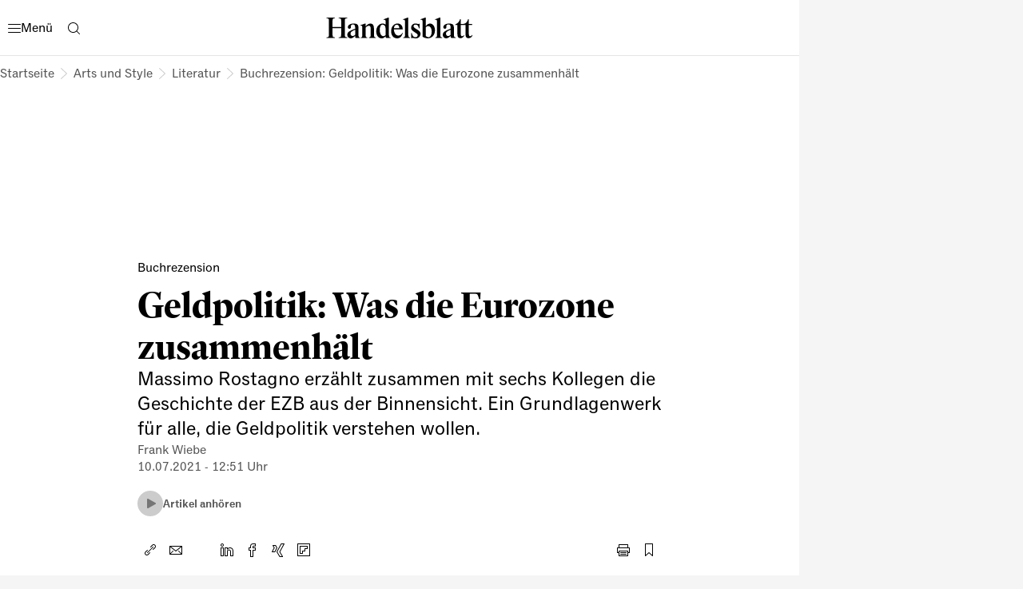

--- FILE ---
content_type: text/html
request_url: https://www.handelsblatt.com/arts_und_style/literatur/buchrezension-geldpolitik-was-die-eurozone-zusammenhaelt/27403074.html
body_size: 68049
content:
<!DOCTYPE html><html lang="de" data-cdn-url="https://assets.www.handelsblatt.com/frontend/" style="scrollbar-gutter: stable" data-beasties-container><head>
    <meta charset="utf-8">
    <title>Massimo Rostagno - Geschichte der EZB: Geldpolitik verstehen</title>
    <base href="/beta-frontend/">
    <link rel="modulepreload" href="https://www.handelsblatt.com/beta-frontend/runtime.5f6dbe9b0e3bf5cf.js">
    <link rel="modulepreload" href="https://www.handelsblatt.com/beta-frontend/polyfills.849e5a304a64d3ac.js">
    <link rel="modulepreload" href="https://www.handelsblatt.com/beta-frontend/main.19a0005aa3ee1f55.js">
    <meta name="viewport" content="width=device-width, initial-scale=1">
    <meta name="theme-color" content="#ffffff">
    <meta name="referrer" content="origin-when-cross-origin">
    <meta name="hmg-brand-name" content="hb">
    <link rel="icon" type="image/x-icon" href="https://assets.www.handelsblatt.com/frontend/hb/favicon.ico">
    <link rel="apple-touch-icon" sizes="180x180" href="https://assets.www.handelsblatt.com/frontend/hb/apple-touch-icon.png">
    <link rel="icon" type="image/png" sizes="32x32" href="https://assets.www.handelsblatt.com/frontend/hb/favicon-32x32.png">
    <link rel="icon" type="image/png" sizes="16x16" href="https://assets.www.handelsblatt.com/frontend/hb/favicon-16x16.png">
    <link rel="shortcut icon" href="https://assets.www.handelsblatt.com/frontend/hb/favicon.ico">
    <link rel="mask-icon" href="https://assets.www.handelsblatt.com/frontend/hb/safari-pinned-tab.svg">
    <script>
      window.performance.mark('first-loaded-script');
    </script>
    <link rel="preconnect" href="https://assets.www.handelsblatt.com">
    <link rel="preconnect" crossorigin href="https://assets.www.handelsblatt.com">
    <link rel="dns-prefetch" href="https://assets.www.handelsblatt.com">
    <link rel="preconnect" href="https://images.handelsblatt.com">
    <link rel="dns-prefetch" href="https://images.handelsblatt.com">
    <link rel="preconnect" crossorigin href="https://content.www.handelsblatt.com">
    <link rel="dns-prefetch" href="https://content.www.handelsblatt.com">
  <style ng-app-id="ng">/*! normalize.css v2.1.3 | MIT License | git.io/normalize */article,aside,details,figcaption,figure,footer,header,hgroup,main,nav,section,summary{display:block}audio,canvas,video{display:inline-block}audio:not([controls]){display:none;height:0}[hidden],template{display:none}html{font-family:sans-serif;-ms-text-size-adjust:100%;-webkit-text-size-adjust:100%}body{margin:0}a{background:transparent}a:focus{outline:thin dotted}a:active,a:hover{outline:0}h1{font-size:2em;margin:.67em 0}abbr[title]{border-bottom:1px dotted}b,strong{font-weight:700}dfn{font-style:italic}hr{box-sizing:content-box;height:0}mark{background:#ff0;color:#000}code,kbd,pre,samp{font-family:monospace,serif;font-size:1em}pre{white-space:pre-wrap}q{quotes:"\201c" "\201d" "\2018" "\2019"}small{font-size:80%}sub,sup{font-size:75%;line-height:0;position:relative;vertical-align:baseline}sup{top:-.5em}sub{bottom:-.25em}img{border:0}svg:not(:root){overflow:hidden}figure{margin:0}fieldset{border:1px solid #c0c0c0;margin:0 2px;padding:.35em .625em .75em}legend{border:0;padding:0}button,input,select,textarea{font-family:inherit;font-size:100%;margin:0}button,input{line-height:normal}button,select{text-transform:none}button,html input[type=button],input[type=reset],input[type=submit]{-webkit-appearance:button;cursor:pointer}button[disabled],html input[disabled]{cursor:default}input[type=checkbox],input[type=radio]{box-sizing:border-box;padding:0}input[type=search]{-webkit-appearance:textfield;box-sizing:content-box}input[type=search]::-webkit-search-cancel-button,input[type=search]::-webkit-search-decoration{-webkit-appearance:none}button::-moz-focus-inner,input::-moz-focus-inner{border:0;padding:0}textarea{overflow:auto;vertical-align:top}table{border-collapse:collapse;border-spacing:0}:root{--font-size-base: 16px;font-size:var(--font-size-base);--page-width-m: 768px;--page-width-l: 1000px;--page-width-xl: 1280px;--page-padding: 20px;--page-padding-negative: calc(-1 * var(--page-padding))}@media print{:root{--font-size-base: 14pt}}@media (min-width: 9999px){:root{--page-padding: 43px}}@media (min-width: 768px) and (max-width: 1023.9px){:root{--page-padding: 34px}}h1,h2,h3,h4,h5,h6{margin:0}*{box-sizing:border-box;outline:none}*:focus{outline:none}a{text-decoration:none;color:inherit;cursor:pointer}body{-webkit-tap-highlight-color:transparent;padding:0;font-family:var(--font-primary);background-color:#f5f5f5}body:has(app-root>*>hmg-theme.hb-dark),body:has(app-root>*>hmg-theme.wiwo-dark){background-color:#000}
</style><style ng-app-id="ng">.dynamic-component-list{--item-separator-margin-top: var(--dynamic-component-list-item-separator-margin-top, 0);--item-separator-padding-top: var(--dynamic-component-list-item-separator-padding-top, 0);--item-separator-border-top: var(--dynamic-component-list-item-separator-border-top, 0);--item-separator-grid-medium: var(--dynamic-component-list-item-separator-grid-medium, 0);--item-separator-grid-large: var(--dynamic-component-list-item-separator-grid-large, 0);--item-separator-margin-left: var(--dynamic-component-list-item-separator-margin-left, 0)}.dynamic-component-list>*:not(:first-child,app-content-advertisement,app-content-advertisement:has(app-advertisement.visible)+*,app-content-advertisement:has(app-advertisement.pending):first-child+*,app-top-level-container:not(:has(.primary-column>*))){margin-top:var(--item-separator-margin-top);border-top:var(--item-separator-border-top);padding-top:var(--item-separator-padding-top)}.dynamic-component-list app-content-advertisement:has(.visible)+*,.dynamic-component-list app-content-advertisement:has(.visible)+app-content-advertisement+*{--item-separator-padding-top: 0;--item-separator-border-top: 0}.dynamic-component-list>.hide-separator,.dynamic-component-list>.hide-separator+*{padding-top:0;border-top:0;--item-separator-padding-top: 0;--item-separator-border-top: 0}.dynamic-component-list:has(>app-content-advertisement:first-child>.visible),.dynamic-component-list:has(>app-content-advertisement:first-child+app-content-advertisement>.visible),.dynamic-component-list:has(>app-content-advertisement:last-child>.visible)+.dynamic-component-list,.dynamic-component-list:has(>app-content-advertisement:last-child):nth-last-child(2):has(>.visible)+.dynamic-component-list{padding-top:0;border-top:0}.dynamic-component-list app-top-level-container:first-child,.dynamic-component-list app-top-level-container:has(.primary-column>.hide-separator:first-child),.dynamic-component-list app-top-level-container:has(.primary-column>.hide-separator:last-child)+app-top-level-container,.dynamic-component-list app-top-level-container:has(.primary-column>.hide-separator:last-child)+app-content-advertisement+app-top-level-container,.dynamic-component-list app-top-level-container:has(.primary-column>.hide-separator:last-child)+app-content-advertisement+app-content-advertisement+app-top-level-container{padding-top:0;border-top:0}@media (max-width: 1023.9px){.dynamic-component-list>app-content-advertisement:has(app-advertisement.pending)+*{margin-top:0;padding-top:0;border-top:0}.dynamic-component-list app-content-advertisement:has(.pending>[data-device=mobile])+*,.dynamic-component-list app-content-advertisement:has(.pending>[data-device=mobile])+app-content-advertisement+*{--item-separator-padding-top: 0;--item-separator-border-top: 0}.dynamic-component-list:has(>app-content-advertisement:first-child>.pending>[data-device=mobile]),.dynamic-component-list:has(>app-content-advertisement:first-child+app-content-advertisement>.pending),.dynamic-component-list:has(>app-content-advertisement:last-child>.pending>[data-device=mobile])+.dynamic-component-list,.dynamic-component-list:has(>app-content-advertisement:last-child):nth-last-child(2):has(>.pending)+.dynamic-component-list{padding-top:0;border-top:0}}
</style><style ng-app-id="ng">body.hb{--font-primary: "ClassicGrotesquePro", arial, helvetica, sans-serif;--font-accent: "GuyotHeadline", TimesNewRoman, "Times New Roman", Times, Baskerville, Georgia, serif;--font-tertiary: "Druk Web", TimesNewRoman, "Times New Roman", Times, Baskerville, Georgia, serif;--font-dropcap: var(--font-primary);--audio-player-teaser-headline-font: var(--font-accent);--audio-player-teaser-content-font: var(--font-primary);--breaking-news-headline-font: var(--font-accent);--header-content-headline-fallback-font-family: var(--font-accent);--storyline-paragraph-line-height: 1.75rem;--storyline-quote-eye-catcher-lead-text-font: var(--font-accent);--teaser-text-font: var(--font-primary);--teaser-content-headline-font: var(--font-accent);--weekend-teaser-group-headline-font: var(--font-accent);--weekend-teaser-group-headline-font-weight: normal;--link-underline-style: dotted;--comment-header-content-headline-font-style: italic;--storyline-element-gap-to-separator: 40px;--storyline-number-of-day-sub-headline-font-weight: bold;--storyline-number-of-day-sub-headline-font-size: 1.125rem;--storyline-number-of-day-sub-headline-line-height: 1.5em;--storyline-quote-author-font-weight: bold;--storyline-quote-author-line-height: 1.3em;--homepage-main-padding-top: 20px;--teaser-image-with-background-aspect-ratio: 16/9}@font-face{font-family:Druk Web;src:url(https://resources.handelsblatt.com/hb/fonts/Druk-Medium-Web.268b0480d84ebbc2401642f232ff1200.woff2) format("woff2"),url(https://resources.handelsblatt.com/hb/fonts/Druk-Medium-Web.c6ea4daccfba78706e5664f77efd0f19.woff) format("woff");font-weight:500;font-style:normal;font-stretch:normal;font-display:swap}@font-face{font-family:ClassicGrotesquePro;src:url(https://resources.handelsblatt.com/hb/fonts/ClassicGrotesqueW05-Bold.5a8d8fa4208bc274c28f5d4069510b68.woff2) format("woff2"),url(https://resources.handelsblatt.com/hb/fonts/ClassicGrotesqueW05-Bold.cb2863355c90a476b296eff08e909040.woff) format("woff");font-style:normal;font-weight:900;font-display:swap}@font-face{font-family:ClassicGrotesquePro;src:url(https://resources.handelsblatt.com/hb/fonts/ClassicGrotesquePro-Regular.dfc47477df3ee17dc6ed8d03f0d29d5a.woff2) format("woff2"),url(https://resources.handelsblatt.com/hb/fonts/ClassicGrotesquePro-Regular.c5caad1cb08068254ae9325b9473c883.woff) format("woff");font-style:normal;font-weight:400;font-display:swap}@font-face{font-family:ClassicGrotesquePro;src:url(https://resources.handelsblatt.com/hb/fonts/ClassicGrotesqueW05-SemiBd.d11e77ade327ac81b905c963240711c9.woff2) format("woff2"),url(https://resources.handelsblatt.com/hb/fonts/ClassicGrotesqueW05-SemiBd.5c7cf4aa9817d9d97c91eaef5391673f.woff) format("woff");font-style:normal;font-weight:700;font-display:swap}@font-face{font-family:GuyotHeadline;src:url(https://resources.handelsblatt.com/hb/fonts/GuyotHeadline-Regular.0d3d6b3e3c911f36c244b4a56f97a84d.woff2) format("woff2"),url(https://resources.handelsblatt.com/hb/fonts/GuyotHeadline-Regular.1649eeeec7e1755c1936a18b2aeb3114.woff) format("woff");font-style:normal;font-weight:400;text-rendering:optimizeLegibility;font-display:swap}@font-face{font-family:GuyotHeadline;src:url(https://resources.handelsblatt.com/hb/fonts/GuyotHeadline-Bold.01c8172d73a663ac13522f3b46eeb283.woff2) format("woff2"),url(https://resources.handelsblatt.com/hb/fonts/GuyotHeadline-Bold.39510cb5ffa94355ab6585d8eb1c3602.woff) format("woff");font-style:normal;font-weight:700;text-rendering:optimizeLegibility;font-display:swap}@font-face{font-family:GuyotHeadline;src:url(https://resources.handelsblatt.com/hb/fonts/GuyotHeadline-Italic.58cac148df997895163f91cd6ccf12a1.woff2) format("woff2"),url(https://resources.handelsblatt.com/hb/fonts/GuyotHeadline-Italic.c843a125e59c148b526f5541375dc7cf.woff) format("woff");font-style:italic;font-weight:400;text-rendering:optimizeLegibility;font-display:swap}@media (min-width: 1024px) and (max-width: 9998.9px){body.hb{--page-padding: 17px;--page-padding-negative: calc(-1 * var(--page-padding))}}
</style><style ng-app-id="ng">body.wiwo{--font-primary: "Reader", arial, helvetica, sans-serif;--font-accent: "Blanco", TimesNewRoman, "Times New Roman", Times, Baskerville, Georgia, serif;--font-tertiary: "Oceanic", arial, helvetica, sans-serif;--font-dropcap: "Reader DropCap", var(--font-primary);--audio-player-teaser-headline-font: var(--font-primary);--audio-player-teaser-content-font: var(--font-accent);--breaking-news-headline-font: var(--font-primary);--header-content-headline-fallback-font-family: var(--font-primary);--storyline-paragraph-line-height: 1.875rem;--storyline-quote-eye-catcher-lead-text-font: var(--font-primary);--teaser-text-font: var(--font-accent);--teaser-content-headline-font: var(--font-primary);--weekend-teaser-group-headline-font: var(--font-primary);--weekend-teaser-group-headline-font-weight: bold;--link-underline-style: solid;--storyline-element-gap-to-separator: 20px;--storyline-number-of-day-sub-headline-font-weight: normal;--storyline-number-of-day-sub-headline-font-size: .875rem;--storyline-number-of-day-sub-headline-line-height: 1.4em;--storyline-quote-author-font-weight: normal;--storyline-quote-author-line-height: 1.4em;--homepage-main-padding-top: 40px;--teaser-image-with-background-aspect-ratio: 3/2}@font-face{font-family:Mote;font-display:swap;src:url(https://resources.wiwo.de/wiwo/fonts/Mote-Reg.9cd8e58f00b42e8dbff12f896138a8e8.woff2) format("woff2"),url(https://resources.wiwo.de/wiwo/fonts/Mote-Reg.963de12a2fe2bf20f3f7f32505bdea94.woff) format("woff");font-weight:400;font-style:normal;text-rendering:optimizeLegibility}@font-face{font-family:Mote;font-display:swap;src:url(https://resources.wiwo.de/wiwo/fonts/Mote-RegIta.86c5f67c5eb97b13f3ba4a2ae798f931.woff2) format("woff2"),url(https://resources.wiwo.de/wiwo/fonts/Mote-RegIta.403189f75347d73c4fd1489b4b950d73.woff) format("woff");font-weight:400;font-style:italic;text-rendering:optimizeLegibility}@font-face{font-family:Mote;font-display:swap;src:url(https://resources.wiwo.de/wiwo/fonts/Mote-Med.b0c0b6e672da71ad3b544a6df6eab55e.woff2) format("woff2"),url(https://resources.wiwo.de/wiwo/fonts/Mote-Med.43e6ee8bcb5cb5d59a845598d5ecdbfe.woff) format("woff");font-weight:500;font-style:normal;text-rendering:optimizeLegibility}@font-face{font-family:Mote;font-display:swap;src:url(https://resources.wiwo.de/wiwo/fonts/Mote-MedIta.86cdcdc8fcbc8fd5a205fdbe8cf3ac90.woff2) format("woff2"),url(https://resources.wiwo.de/wiwo/fonts/Mote-MedIta.6240485a922b123560c62cbcd68c9061.woff) format("woff");font-weight:500;font-style:italic;text-rendering:optimizeLegibility}@font-face{font-family:Mote;font-display:swap;src:url(https://resources.wiwo.de/wiwo/fonts/Mote-SmBld.ac6cc3b6afd9d30739952aa368e2238c.woff2) format("woff2"),url(https://resources.wiwo.de/wiwo/fonts/Mote-SmBld.0bc35c35e6977412f7c845073a0368e5.woff) format("woff");font-weight:600;font-style:normal;text-rendering:optimizeLegibility}@font-face{font-family:Mote;font-display:swap;src:url(https://resources.wiwo.de/wiwo/fonts/Mote-SmBldIta.c4dc8473d38e394bd5250cbb344c8ad1.woff2) format("woff2"),url(https://resources.wiwo.de/wiwo/fonts/Mote-SmBldIta.9dd8cf5959129eb9aeae67bd0f891cf5.woff) format("woff");font-weight:600;font-style:italic;text-rendering:optimizeLegibility}@font-face{font-family:Mote;font-display:swap;src:url(https://resources.wiwo.de/wiwo/fonts/Mote-Bld.02b4be895a489e279fb770c57dd80654.woff2) format("woff2"),url(https://resources.wiwo.de/wiwo/fonts/Mote-Bld.6dc50353ac814b6374e403ba64b8c7f6.woff) format("woff");font-weight:700;font-style:normal;text-rendering:optimizeLegibility}@font-face{font-family:Mote;font-display:swap;src:url(https://resources.wiwo.de/wiwo/fonts/Mote-BldIta.667a99f5af89b8f453802d3d157d13ee.woff2) format("woff2"),url(https://resources.wiwo.de/wiwo/fonts/Mote-BldIta.4d2c0fdb9ed4d32b4e42c871f860d0dd.woff) format("woff");font-weight:700;font-style:italic;text-rendering:optimizeLegibility}@font-face{font-family:Blanco;font-display:swap;src:url(https://resources.wiwo.de/wiwo/fonts/Blanco-Regular.ebf93f96971d1a9d00ab617f8b83e479.woff2) format("woff2"),url(https://resources.wiwo.de/wiwo/fonts/Blanco-Regular.128c8ce8a3caa7dab10d0a0bff7dfd83.woff) format("woff");font-weight:400;font-style:normal;text-rendering:optimizeLegibility}@font-face{font-family:Blanco;font-display:swap;src:url(https://resources.wiwo.de/wiwo/fonts/Blanco-Bold.8106e3e950bc9fbbd3e11562a4633f15.woff2) format("woff2"),url(https://resources.wiwo.de/wiwo/fonts/Blanco-Bold.4c6037d09e8a6641fe0b4468e2dcade7.woff) format("woff");font-weight:700;font-style:normal;text-rendering:optimizeLegibility}@font-face{font-family:Oceanic;font-display:swap;src:url(https://resources.wiwo.de/wiwo/fonts/Oceanic-Medium.62419a2147e9a82ca19e7c673d910e52.woff2) format("woff2"),url(https://resources.wiwo.de/wiwo/fonts/Oceanic-Medium.bb77cff163e03168c3dd35f580384965.woff) format("woff");font-weight:400;font-style:normal;text-rendering:optimizeLegibility}@font-face{font-family:Reader;font-display:swap;src:url(https://resources.wiwo.de/wiwo/fonts/Reader-Bold-Pro.b4c222dbac487e32f811485ce5bac51b.woff2) format("woff2"),url(https://resources.wiwo.de/wiwo/fonts/Reader-Bold-Pro.2e8486255d5378c6cd47226297c5fa71.woff) format("woff");font-weight:700;font-style:normal;text-rendering:optimizeLegibility}@font-face{font-family:Reader;font-display:swap;src:url(https://resources.wiwo.de/wiwo/fonts/Reader-BoldItalic-Pro.671d1d6e825812503acd7525aa0d2f1a.woff2) format("woff2"),url(https://resources.wiwo.de/wiwo/fonts/Reader-BoldItalic-Pro.e32a62d1339fe28ed1a7541357493eab.woff) format("woff");font-weight:700;font-style:italic;text-rendering:optimizeLegibility}@font-face{font-family:Reader;font-display:swap;src:url(https://resources.wiwo.de/wiwo/fonts/Reader-Regular-Pro.6df3d3834a9ebf6220e546cd94dddbb6.woff2) format("woff2"),url(https://resources.wiwo.de/wiwo/fonts/Reader-Regular-Pro.2eaf7a7037d20a14313878ddfbb0ffa3.woff) format("woff");font-weight:400;font-style:normal;text-rendering:optimizeLegibility}@font-face{font-family:Reader;font-display:swap;src:url(https://resources.wiwo.de/wiwo/fonts/Reader-Italic-Pro.8929fbf7b0c324d9d6a8f4aae9702dd6.woff2) format("woff2"),url(https://resources.wiwo.de/wiwo/fonts/Reader-Italic-Pro.69aab4eac74f710c3add806cde19bb6e.woff) format("woff");font-weight:400;font-style:italic;text-rendering:optimizeLegibility}@font-face{font-family:Reader;font-display:swap;src:url(https://resources.wiwo.de/wiwo/fonts/Reader-Medium-Pro.2bc03c6885a8a7a7ee6569a323e25102.woff2) format("woff2"),url(https://resources.wiwo.de/wiwo/fonts/Reader-Medium-Pro.2326e4182dfdfbc9de89b0b949fb1e00.woff) format("woff");font-weight:600;font-style:normal;text-rendering:optimizeLegibility}@font-face{font-family:Reader;font-display:swap;src:url(https://resources.wiwo.de/wiwo/fonts/Reader-MediumItalic-Pro.fe40bc41b6cbdd53f47ea3ef19ea7238.woff2) format("woff2"),url(https://resources.wiwo.de/wiwo/fonts/Reader-MediumItalic-Pro.b500ebcab13148a5b0427d4b170a12e5.woff) format("woff");font-weight:600;font-style:italic;text-rendering:optimizeLegibility}@font-face{font-family:Reader DropCap;font-display:swap;src:url(https://resources.wiwo.de/wiwo/fonts/Reader-DropCap-Regular-Pro.af5b9a4472861177abe3bb81837935b1.woff2) format("woff2"),url(https://resources.wiwo.de/wiwo/fonts/Reader-DropCap-Regular-Pro.d3e44bbeceefde124776fb64c71fc8ee.woff) format("woff");font-weight:400;text-rendering:optimizeLegibility}@font-face{font-family:Reader DropCap;font-display:swap;src:url(https://resources.wiwo.de/wiwo/fonts/Reader-DropCap-Medium-Pro.81f02aee79d87c2aa2402f2599f5c3e5.woff2) format("woff2"),url(https://resources.wiwo.de/wiwo/fonts/Reader-DropCap-Medium-Pro.72b9833a707762f12343e060d93e0693.woff) format("woff");font-weight:600;text-rendering:optimizeLegibility}@font-face{font-family:Reader DropCap Cfc;font-display:swap;src:url(https://resources.wiwo.de/wiwo/fonts/Reader-DropCap-Regular-Pro.af5b9a4472861177abe3bb81837935b1.woff2) format("woff2"),url(https://resources.wiwo.de/wiwo/fonts/Reader-DropCap-Regular-Pro.d3e44bbeceefde124776fb64c71fc8ee.woff) format("woff");font-weight:400;text-rendering:optimizeLegibility}@font-face{font-family:Reader DropCap Cfc;font-display:swap;src:url(https://resources.wiwo.de/wiwo/fonts/Reader-DropCap-Medium-Pro.81f02aee79d87c2aa2402f2599f5c3e5.woff2) format("woff2"),url(https://resources.wiwo.de/wiwo/fonts/Reader-DropCap-Medium-Pro.72b9833a707762f12343e060d93e0693.woff) format("woff");font-weight:600;text-rendering:optimizeLegibility}@media (min-width: 1024px) and (max-width: 9998.9px){body.wiwo{--page-padding: 40px;--page-padding-negative: calc(-1 * var(--page-padding))}}body.wiwo *::selection{background-color:var(--hmg-des-color-brand-primary);color:var(--hmg-des-color-foreground-neutral-default-ondark)}
</style><meta name="description" content="Massimo Rostagno erzählt zusammen mit sechs Kollegen die Geschichte der EZB aus der Binnensicht. Ein Grundlagenwerk für alle, die Geldpolitik verstehen wollen." page-specific><meta name="robots" content="noarchive, max-snippet:-1, max-image-preview:large, max-video-preview:-1, index, follow" page-specific><meta property="fb:page_id" content="104709558232" page-specific><meta property="fb:pages" content="104709558232" page-specific><meta property="og:type" content="article" page-specific><meta property="og:url" content="https://www.handelsblatt.com/arts_und_style/literatur/buchrezension-geldpolitik-was-die-eurozone-zusammenhaelt/27403074.html" page-specific><meta property="og:title" content="Massimo Rostagno - Geschichte der EZB: Geldpolitik verstehen" page-specific><meta property="og:description" content="Massimo Rostagno erzählt zusammen mit sechs Kollegen die Geschichte der EZB aus der Binnensicht. Ein Grundlagenwerk für alle, die Geldpolitik verstehen wollen." page-specific><meta property="og:image" content="https://images.handelsblatt.com/0zgCyWQoYGmk/cover/2048/1149/0/0/0/168/0.5/0.5/europaeische-zentralbank.jpeg" page-specific><meta property="og:image:width" content="2048" page-specific><meta property="og:image:height" content="1149" page-specific><link rel="shortlink" href="https://www.handelsblatt.com/27403074.html"><link rel="canonical" href="https://www.handelsblatt.com/arts_und_style/literatur/buchrezension-geldpolitik-was-die-eurozone-zusammenhaelt/27403074.html"><script type="application/ld+json">[{"@context":"https://schema.org","@type":"BreadcrumbList","itemListElement":[{"@type":"ListItem","position":1,"name":"Handelsblatt","item":"https://www.handelsblatt.com/"},{"@type":"ListItem","position":2,"name":"Arts und Style","item":"https://www.handelsblatt.com/arts_und_style/"},{"@type":"ListItem","position":3,"name":"Literatur","item":"https://www.handelsblatt.com/arts_und_style/literatur/"},{"@type":"ListItem","position":4,"name":"Buchrezension: Geldpolitik: Was die Eurozone zusammenhält"}]},{"@context":"https://schema.org","@type":"NewsArticle","url":"https://www.handelsblatt.com/arts_und_style/literatur/buchrezension-geldpolitik-was-die-eurozone-zusammenhaelt/27403074.html","articleSection":"Arts und Style","creator":["Frank Wiebe"],"author":[{"@type":"Person","name":"Frank Wiebe","url":"https://www.handelsblatt.com/autoren/frank-wiebe/1985996.html","image":{"@type":"ImageObject","url":"https://hmgprod.blob.core.windows.net/images/2023/10/05/13a54af4-7982-4ec3-ae45-aa17e5ad2019.png"}}],"keywords":["Buchrezension","Geldpolitik","Europäische Zentralbank","Massimo Rostagno","Inflation","Buchkritik","Literatur","Notenbank","EZB","Bundesbank","Massimo Rostagno","Kunst & Literatur & Musik"],"datePublished":"2021-07-10T10:51:58.000Z","dateModified":"2021-07-10T10:51:58.000Z","isAccessibleForFree":"True","headline":"Massimo Rostagno - Geschichte der EZB: Geldpolitik verstehen","name":"Massimo Rostagno - Geschichte der EZB: Geldpolitik verstehen","image":[{"@type":"ImageObject","url":"https://images.handelsblatt.com/0zgCyWQoYGmk/cover/1976/1317/36/36/0/0/0.5/0.5/europaeische-zentralbank.jpeg","width":1976,"height":1317},{"@type":"ImageObject","url":"https://images.handelsblatt.com/0zgCyWQoYGmk/cover/2048/1149/0/0/0/168/0.5/0.5/europaeische-zentralbank.jpeg","width":2048,"height":1149},{"@type":"ImageObject","url":"https://images.handelsblatt.com/0zgCyWQoYGmk/cover/1756/1317/146/146/0/0/0.5/0.5/europaeische-zentralbank.jpeg","width":1756,"height":1317},{"@type":"ImageObject","url":"https://images.handelsblatt.com/0zgCyWQoYGmk/cover/1316/1316/363/369/0/1/0.5/0.5/europaeische-zentralbank.jpeg","width":1316,"height":1316},{"@type":"ImageObject","url":"https://images.handelsblatt.com/0zgCyWQoYGmk/cover/878/1317/585/585/0/0/0.5/0.5/europaeische-zentralbank.jpeg","width":878,"height":1317},{"@type":"ImageObject","url":"https://images.handelsblatt.com/0zgCyWQoYGmk/cover/2048/512/0/0/403/402/0.5/0.5/europaeische-zentralbank.jpeg","width":2048,"height":512},{"@type":"ImageObject","url":"https://images.handelsblatt.com/0zgCyWQoYGmk/cover/2048/1317/0/0/0/0/0.5/0.5/europaeische-zentralbank.jpeg","width":2048,"height":1317}],"mainEntityOfPage":{"@type":"WebPage","@id":"https://www.handelsblatt.com/arts_und_style/literatur/buchrezension-geldpolitik-was-die-eurozone-zusammenhaelt/27403074.html"},"isPartOf":{"@type":["CreativeWork","Product"],"name":"Handelsblatt","productID":"handelsblatt.com:showcase"},"publisher":{"@type":"Organization","name":"Handelsblatt","url":"https://www.handelsblatt.com/"},"articleBody":"Er ist ein zurückhaltender Mensch. Massimo Rostagno spricht leise und sachlich, ist stets korrekt mit Anzug und Krawatte gekleidet, wirkt aber trotzdem manchmal eher wie ein Professor als wie der Leiter der geldpolitischen Abteilung der Europäischen Zentralbank (EZB). Nun hat er zusammen mit sechs Kollegen ein Buch geschrieben, das keine beschauliche Feierabendlektüre ist und mit einem Preis von gut 100 Euro für die gedruckte Version auch kein Schnäppchen.\nAber es ist eine Fundgrube und ein Grundlagenwerk für jeden, der Geldpolitik und speziell auch die Geschichte der EZB verstehen will. Es ist eine Erzählung von zwei langen Zeiträumen: der ersten Euro-Dekade mit tendenziell zu hoher Inflation – und der Zeit seit der großen Finanzkrise ab 2008 mit tendenziell zu niedriger Inflation.\nDas Buch basiert auf Berechnungen, die Rostagno und seine Kollegen zunächst für den internen Gebrauch angestellt haben. Über zwei Dekaden hinweg haben sie untersucht und gerechnet: Wie genau hat sich die Geldpolitik ausgewirkt? Was hätte eine andere Politik bewirkt? So ist das Buch auch ein Rechenschaftsbericht geworden.\nDabei kommen einige nicht nur für Experten interessante Ergebnisse zutage. Zum Beispiel zu der sogenannten zweiten Säule der EZB-Geldpolitik, einem Erbe noch aus der Bundesbank zur D-Mark-Zeit. Während die Geldpolitik sich überwiegend nach ökonomischen Daten und Inflationsprognosen richtet, besteht diese zweite Säule aus der monetären Analyse, also der Beobachtung der Geldmengenentwicklung.\nSie wird meist eher nebenbei abgehandelt, weil die Theorie, dass vor allem die Geldmenge die Inflation verursache, heute als weitgehend überholt gilt. Rostagno verweist aber darauf, dass gerade in Krisenzeiten, wenn die Stabilität des Finanzsystems gefährdet war, diese Analysen von großem Nutzen waren.\nDie EZB, das wird deutlich, war von Anfang an Kritik ausgesetzt. Diese kam zunächst vor allem von angelsächsisch geprägten Experten, die, wie es heißt, zum Teil einem „Inflationsziel-Fundamentalismus“ huldigten und daher gerade die Bundesbank-Tradition der monetären Analyse ablehnten. Andere warfen ihr vor, sich nicht einer rigorosen Formel zu unterwerfen und danach ihre Geldpolitik auszurichten.\nNatürlich enthalten solche Bücher immer auch ein Stück Rechtfertigung, aber bei Rostagno ist sie zumindest sehr detailliert begründet. So untersucht er die Auswirkungen von Anleihekäufen und negativen Zinsen auf Sparer und Kreditnehmer seit 2014.\nDas Ergebnis: Die Sparer haben pro Jahr im Durchschnitt rund 200 Euro wegen der niedrigeren Zinsen verloren, die Kreditnehmer haben jeweils knapp 300 Euro gewonnen. Dabei geht er davon aus, dass netto gerechnet 70 Prozent der Bürger im Euro-Raum Sparer und 30 Prozent Kreditnehmer sind. Dabei haben nach dieser Kalkulation Haushalte, die finanziell gerade so auskommen, gewonnen, während bessergestellte verloren haben.\n„Die Verluste konzentrieren sich typischerweise auf alte, reiche Haushalte ohne Schulden“, heißt es. Diese Betrachtung bezieht sich auf die Zinsen, dazu können im Einzelfall natürlich noch Vermögenseffekte kommen, wenn zum Beispiel Aktienkurse durch niedrige Zinsen hochgetrieben werden.\nNatürlich dürfen in so einer Erzählung auch die dramatischen Momente nicht fehlen. Allen voran der Auftritt von Mario Draghi im Frühsommer 2016, bei dem er den Satz fallen ließ, die EZB werde die Euro-Zone zusammenhalten – „whatever it takes“, was immer es kostet. Der Erfolg war durchschlagend.\nIn dem Buch heißt es: „Die Bemerkung reichte aus, um das Gleichgewicht in den Märkten so zu verschieben, dass die allgemeine, gegen den Euro gerichtete Stimmung kippte, sodass die Investoren in Scharen in den Euroraum zurückkehrten.“ Bis Ende des Jahres sanken die Risikoaufschläge für die Zinspapiere der fragilen Länder Südeuropas gegenüber der Bundesanleihe um rund zwei Prozentpunkte.\nDas Buch macht auch ein Problem deutlich, das nicht zu unterschätzen ist: Geldpolitik trifft beinahe jeden Bürger, ist aber über einen engen Expertenkreis hinaus nur schwer verständlich. Rostagno gliedert Teilprobleme sorgfältig aus und erklärt Formeln und Berechnungen in eigenen Kästen. Dadurch bleibt der Lauftext auch für Laien relativ verständlich. Aber letztlich sind die Kalkulationen, auf denen die Entscheidungen der Notenbanker beruhen, von außen her schwer zu beurteilen, weil sie auf komplexen Modellen beruhen.\nMehr: Streitgespräch zur Rolle der EZB: „Geldpolitik bringt fürs Klimaziel nichts“ – „Doch, die Anreize wirken“."}]</script><style ng-app-id="ng">[_nghost-ng-c1566381005]{--layer-layout-helper: 13;--layer-toast: 12;--layer-page-loader: 11;--layer-content-origin: 10;--layer-lightbox: 9;--layer-modal: 8;--layer-sidebar: 7;--layer-bottom-layer: 6;--layer-audio-player: 5;--layer-header: 4;--layer-toolbar: 3;--layer-feedback-button: 2;--layer-advertisement: 1;--layer-default: 0}[_nghost-ng-c1566381005]     *{scroll-margin:140px}.unrestricted-content-width[_nghost-ng-c1566381005]{--page-width-m: none;--page-width-l: none;--page-width-xl: none}.unrestricted-content-width[_nghost-ng-c1566381005]     #iqd_mainAd{display:none}hmg-theme.hb-light[_ngcontent-ng-c1566381005], hmg-theme.hb-dark[_ngcontent-ng-c1566381005], hmg-theme.wiwo-light[_ngcontent-ng-c1566381005], hmg-theme.wiwo-dark[_ngcontent-ng-c1566381005], cfc-theme.hb.light[_ngcontent-ng-c1566381005], cfc-theme.wiwo.light[_ngcontent-ng-c1566381005]{background-color:transparent;color:var(--hmg-des-color-foreground-neutral-default-normal);font-family:var(--font-family-primary);--gradient-overlay-to-bottom: linear-gradient( var(--hmg-des-effects-gradients-direction-to-bottom), var(--hmg-des-effects-gradients-overlay-color-stop-1), var(--hmg-des-effects-gradients-overlay-color-stop-2) );--neutral-fade-to-right: linear-gradient( var(--hmg-des-effects-gradients-direction-to-right), var(--hmg-des-effects-gradients-color-fades-neutral-color-stop-1), var(--hmg-des-color-background-primary) );--neutral-fade-to-left: linear-gradient( var(--hmg-des-effects-gradients-direction-to-left), var(--hmg-des-effects-gradients-color-fades-neutral-color-stop-1), var(--hmg-des-color-background-primary) );--shadow-medium-elevation: var(--hmg-des-effects-shadow-position-x) var(--hmg-des-effects-shadow-position-y) var(--hmg-des-effects-shadow-medium-elevation-blur) var(--hmg-des-effects-shadow-spread) var(--hmg-des-effects-shadow-medium-elevation-color);--teaser-first-column-width: 80px;--teaser-long-list-first-column-sm-width: 160px;--teaser-long-list-first-column-md-width: 200px;--teaser-long-list-first-column-lg-width: 240px;--sub-menu-item-padding-left-for-better-designs: 34px;--active-navigation-link-underline-thickness: 2px;--active-navigation-link-underline-offset: 5px;--border-primary-width: var(--hmg-des-border-width-default);--border-primary: var(--hmg-des-border-width-default) var(--hmg-des-border-style-default) var(--hmg-des-color-divider-secondary-normal);--divider-primary: var(--hmg-des-border-width-default) var(--hmg-des-border-style-default) var(--hmg-des-color-divider-primary-normal);--divider-secondary: var(--hmg-des-border-width-default) var(--hmg-des-border-style-default) var(--hmg-des-color-divider-secondary-normal);--header-height: 50px;--transition-opacity: opacity .25s cubic-bezier(.2, 1, .8, 1);--drop-shadow-controls: drop-shadow(0px 0px 2px var(--hmg-des-effects-shadow-soft-elevation-color));--print-content-width: 800px;--cross-brand-stage-logo-height: 22px}@media (min-width: 1024px){hmg-theme.hb-light[_ngcontent-ng-c1566381005], hmg-theme.hb-dark[_ngcontent-ng-c1566381005], hmg-theme.wiwo-light[_ngcontent-ng-c1566381005], hmg-theme.wiwo-dark[_ngcontent-ng-c1566381005], cfc-theme.hb.light[_ngcontent-ng-c1566381005], cfc-theme.wiwo.light[_ngcontent-ng-c1566381005]{--header-height: 70px}}hmg-theme.hb-light[_ngcontent-ng-c1566381005]   *[_ngcontent-ng-c1566381005], hmg-theme.hb-light[_ngcontent-ng-c1566381005]   a[_ngcontent-ng-c1566381005], hmg-theme.hb-dark[_ngcontent-ng-c1566381005]   *[_ngcontent-ng-c1566381005], hmg-theme.hb-dark[_ngcontent-ng-c1566381005]   a[_ngcontent-ng-c1566381005], hmg-theme.wiwo-light[_ngcontent-ng-c1566381005]   *[_ngcontent-ng-c1566381005], hmg-theme.wiwo-light[_ngcontent-ng-c1566381005]   a[_ngcontent-ng-c1566381005], hmg-theme.wiwo-dark[_ngcontent-ng-c1566381005]   *[_ngcontent-ng-c1566381005], hmg-theme.wiwo-dark[_ngcontent-ng-c1566381005]   a[_ngcontent-ng-c1566381005], cfc-theme.hb.light[_ngcontent-ng-c1566381005]   *[_ngcontent-ng-c1566381005], cfc-theme.hb.light[_ngcontent-ng-c1566381005]   a[_ngcontent-ng-c1566381005], cfc-theme.wiwo.light[_ngcontent-ng-c1566381005]   *[_ngcontent-ng-c1566381005], cfc-theme.wiwo.light[_ngcontent-ng-c1566381005]   a[_ngcontent-ng-c1566381005]{box-sizing:border-box;outline:none}hmg-theme.hb-light[_ngcontent-ng-c1566381005]   *[_ngcontent-ng-c1566381005]:focus, hmg-theme.hb-light[_ngcontent-ng-c1566381005]   a[_ngcontent-ng-c1566381005]:focus, hmg-theme.hb-dark[_ngcontent-ng-c1566381005]   *[_ngcontent-ng-c1566381005]:focus, hmg-theme.hb-dark[_ngcontent-ng-c1566381005]   a[_ngcontent-ng-c1566381005]:focus, hmg-theme.wiwo-light[_ngcontent-ng-c1566381005]   *[_ngcontent-ng-c1566381005]:focus, hmg-theme.wiwo-light[_ngcontent-ng-c1566381005]   a[_ngcontent-ng-c1566381005]:focus, hmg-theme.wiwo-dark[_ngcontent-ng-c1566381005]   *[_ngcontent-ng-c1566381005]:focus, hmg-theme.wiwo-dark[_ngcontent-ng-c1566381005]   a[_ngcontent-ng-c1566381005]:focus, cfc-theme.hb.light[_ngcontent-ng-c1566381005]   *[_ngcontent-ng-c1566381005]:focus, cfc-theme.hb.light[_ngcontent-ng-c1566381005]   a[_ngcontent-ng-c1566381005]:focus, cfc-theme.wiwo.light[_ngcontent-ng-c1566381005]   *[_ngcontent-ng-c1566381005]:focus, cfc-theme.wiwo.light[_ngcontent-ng-c1566381005]   a[_ngcontent-ng-c1566381005]:focus{outline:none}hmg-theme.hb-light[_ngcontent-ng-c1566381005]   *[_ngcontent-ng-c1566381005]:focus-visible, hmg-theme.hb-light[_ngcontent-ng-c1566381005]   a[_ngcontent-ng-c1566381005]:focus-visible, hmg-theme.hb-dark[_ngcontent-ng-c1566381005]   *[_ngcontent-ng-c1566381005]:focus-visible, hmg-theme.hb-dark[_ngcontent-ng-c1566381005]   a[_ngcontent-ng-c1566381005]:focus-visible, hmg-theme.wiwo-light[_ngcontent-ng-c1566381005]   *[_ngcontent-ng-c1566381005]:focus-visible, hmg-theme.wiwo-light[_ngcontent-ng-c1566381005]   a[_ngcontent-ng-c1566381005]:focus-visible, hmg-theme.wiwo-dark[_ngcontent-ng-c1566381005]   *[_ngcontent-ng-c1566381005]:focus-visible, hmg-theme.wiwo-dark[_ngcontent-ng-c1566381005]   a[_ngcontent-ng-c1566381005]:focus-visible, cfc-theme.hb.light[_ngcontent-ng-c1566381005]   *[_ngcontent-ng-c1566381005]:focus-visible, cfc-theme.hb.light[_ngcontent-ng-c1566381005]   a[_ngcontent-ng-c1566381005]:focus-visible, cfc-theme.wiwo.light[_ngcontent-ng-c1566381005]   *[_ngcontent-ng-c1566381005]:focus-visible, cfc-theme.wiwo.light[_ngcontent-ng-c1566381005]   a[_ngcontent-ng-c1566381005]:focus-visible{outline:var(--hmg-des-outline-width-default) var(--hmg-des-outline-style-default) var(--hmg-des-color-outline-interaction-default)}hmg-theme.hb-light[_ngcontent-ng-c1566381005]     hmg-button-link.ghost, hmg-theme.hb-dark[_ngcontent-ng-c1566381005]     hmg-button-link.ghost, hmg-theme.wiwo-light[_ngcontent-ng-c1566381005]     hmg-button-link.ghost, hmg-theme.wiwo-dark[_ngcontent-ng-c1566381005]     hmg-button-link.ghost, cfc-theme.hb.light[_ngcontent-ng-c1566381005]     hmg-button-link.ghost, cfc-theme.wiwo.light[_ngcontent-ng-c1566381005]     hmg-button-link.ghost{--hmg-des-button-primary-color-fill-default: var(--hmg-des-components-ghost-button-color-fill-default);--hmg-des-button-primary-color-fill-focus: var(--hmg-des-components-ghost-button-color-fill-focus);--hmg-des-button-primary-color-fill-hover: var(--hmg-des-components-ghost-button-color-fill-hover);--hmg-des-button-primary-color-fill-press: var(--hmg-des-components-ghost-button-color-fill-press);--hmg-des-button-primary-color-foreground-default: var(--button-link-ghost-color-foreground-override, var(--hmg-des-components-ghost-button-color-foreground-default));--hmg-des-button-primary-color-foreground-focus: var(--button-link-ghost-color-foreground-override, var(--hmg-des-components-ghost-button-color-foreground-focus));--hmg-des-button-primary-color-foreground-hover: var(--button-link-ghost-color-foreground-override, var(--hmg-des-components-ghost-button-color-foreground-hover));--hmg-des-button-primary-color-foreground-press: var(--button-link-ghost-color-foreground-override, var(--hmg-des-components-ghost-button-color-foreground-press));--hmg-des-button-typography-font-style: var(--hmg-des-components-ghost-button-typography-font-style);--hmg-des-button-size-min-width-sm: unset;--hmg-des-button-outline-offset: 0}@media print{  html{min-width:1024px}@page{  html{size:A4}}}.page[_ngcontent-ng-c1566381005]:not(.page-wrapper-enabled){background-color:var(--hmg-des-color-background-primary)}.page.page-wrapper-enabled[_ngcontent-ng-c1566381005]   app-page-content[_ngcontent-ng-c1566381005]{background-color:var(--hmg-des-color-background-primary);max-width:var(--page-width);margin-inline:auto}@media (min-width: 768px){.page.page-wrapper-enabled[_ngcontent-ng-c1566381005]   app-page-content[_ngcontent-ng-c1566381005]{max-width:var(--page-width-m)}}@media (min-width: 1024px){.page.page-wrapper-enabled[_ngcontent-ng-c1566381005]   app-page-content[_ngcontent-ng-c1566381005]{max-width:var(--page-width-l)}}@media (min-width: 9999px){.page.page-wrapper-enabled[_ngcontent-ng-c1566381005]   app-page-content[_ngcontent-ng-c1566381005]{max-width:var(--page-width-xl)}}[_ngcontent-ng-c1566381005]:has(app-header>app-breaking-news){--colored-header-gap-to-breaking-news: var(--hmg-des-dimensions-gap-m)}hmg-theme.hb-light[_ngcontent-ng-c1566381005], hmg-theme.hb-dark[_ngcontent-ng-c1566381005], cfc-theme.hb.light[_ngcontent-ng-c1566381005]{--teaser-kicker-font-size: var(--font-size-xs);--teaser-kicker-line-height: var(--line-height-xl);--teaser-kicker-font-weight: normal;--teaser-body-font-size: var(--font-size-s);--teaser-body-line-height: var(--line-height-l);--tops-flops-font-weight: 700;--grid-gap-gt-sm: var(--hmg-des-dimensions-gap-m);--grid-gap-gt-md: var(--hmg-des-dimensions-gap-l);--grid-two-column-top-level-container-split: 10;--exchange-teaser-group-stock-widget-bottom-margin: var(--hmg-des-dimensions-gap-2xl);--author-image-border-radius: 50%;--author-series-page-image-background-color: #FFD2A3;--author-series-page-image-width: 80px;--page-padding-large: 183px;--top-level-container-margin-top: 60px;--top-level-container-padding-top: 0;--top-level-container-border-top: 0}@media (min-width: 768px){hmg-theme.hb-light[_ngcontent-ng-c1566381005], hmg-theme.hb-dark[_ngcontent-ng-c1566381005], cfc-theme.hb.light[_ngcontent-ng-c1566381005]{--teaser-body-font-size: var(--font-size-xs);--teaser-body-line-height: var(--line-height-xl)}}@media (min-width: 9999px){hmg-theme.hb-light[_ngcontent-ng-c1566381005], hmg-theme.hb-dark[_ngcontent-ng-c1566381005], cfc-theme.hb.light[_ngcontent-ng-c1566381005]{--teaser-body-font-size: var(--font-size-s);--teaser-body-line-height: var(--line-height-l)}}hmg-theme.wiwo-light[_ngcontent-ng-c1566381005], hmg-theme.wiwo-dark[_ngcontent-ng-c1566381005], cfc-theme.wiwo.light[_ngcontent-ng-c1566381005]{--teaser-headline-hover-color: var(--hmg-des-color-foreground-interaction-normal-hover);--teaser-headline-pressed-color: var(--hmg-des-color-foreground-interaction-normal-press);--teaser-kicker-font-size: var(--font-size-xxs);--teaser-kicker-line-height: var(--line-height-2xl);--teaser-kicker-font-weight: 400;--teaser-body-font-size: var(--font-size-s);--teaser-body-line-height: var(--line-height-l);--tops-flops-font-weight: 500;--grid-gap-gt-sm: 34px;--grid-gap-gt-md: var(--hmg-des-dimensions-gap-xl);--grid-two-column-top-level-container-split: 9;--grid-two-column-base-stage-split: 9;--exchange-teaser-group-stock-widget-bottom-margin: 6px;--author-image-border-radius: 0%;--author-series-page-image-background-color: var(--hmg-des-color-brand-primary);--author-series-page-image-width: 64px;--page-padding-large: 120px;--top-level-container-margin-top: 80px;--top-level-container-padding-top: 80px;--top-level-container-border-top: var(--divider-primary)}</style><meta name="parsely-author" content="No author"><style ng-app-id="ng">@charset "UTF-8";[_nghost-ng-c956332260]{--hmg-des-theme-color-background-default: var(--hmg-des-color-background-primary);--hmg-des-theme-color-foreground-default: var(--hmg-des-color-foreground-neutral-default-normal);--hmg-des-theme-font-family-default: var(--hmg-des-typography-font-family-primary-default);--hmg-des-theme-font-family-fallback: var(--hmg-des-typography-font-family-primary-fallback);display:block;box-sizing:border-box;background-color:var(--hmg-des-theme-color-background-default);color:var(--hmg-des-theme-color-foreground-default);font-family:var(--hmg-des-theme-font-family-default),var(--hmg-des-theme-font-family-fallback);--hmg-loading-spinner-duration: 1s;--hmg-des-typography-page-title-font-size: var(--hmg-des-typography-title-md-font-size);--hmg-des-typography-page-title-font-line-height: var(--hmg-des-typography-title-md-font-line-height)}@font-face{font-family:ClassicGrotesquePro;src:url(https://designsystem.hmgassets.com/fonts/hb/ClassicGrotesquePro-Regular.dfc47477df3ee17dc6ed8d03f0d29d5a.woff2) format("woff2"),url(https://designsystem.hmgassets.com/fonts/hb/ClassicGrotesquePro-Regular.c5caad1cb08068254ae9325b9473c883.woff) format("woff"),local("Arial");font-style:normal;font-weight:400;font-display:swap}@font-face{font-family:ClassicGrotesquePro;src:url(https://designsystem.hmgassets.com/fonts/hb/ClassicGrotesqueW05-SemiBd.d11e77ade327ac81b905c963240711c9.woff2) format("woff2"),url(https://designsystem.hmgassets.com/fonts/hb/ClassicGrotesqueW05-SemiBd.5c7cf4aa9817d9d97c91eaef5391673f.woff) format("woff"),local("Arial");font-style:normal;font-weight:700;font-display:swap}@font-face{font-family:ClassicGrotesquePro;src:url(https://designsystem.hmgassets.com/fonts/hb/ClassicGrotesqueW05-Bold.5a8d8fa4208bc274c28f5d4069510b68.woff2) format("woff2"),url(https://designsystem.hmgassets.com/fonts/hb/ClassicGrotesqueW05-Bold.cb2863355c90a476b296eff08e909040.woff) format("woff"),local("Arial");font-style:normal;font-weight:900;font-display:swap}@font-face{font-family:Druk;src:url(https://designsystem.hmgassets.com/fonts/hb/Druk-Medium-Web.268b0480d84ebbc2401642f232ff1200.woff2) format("woff2"),url(https://designsystem.hmgassets.com/fonts/hb/Druk-Medium-Web.c6ea4daccfba78706e5664f77efd0f19.woff) format("woff"),local("Arial");font-weight:500;font-style:normal;font-stretch:normal;font-display:swap}@font-face{font-family:GuyotHeadline;src:url(https://designsystem.hmgassets.com/fonts/hb/GuyotHeadline-Regular.0d3d6b3e3c911f36c244b4a56f97a84d.woff2) format("woff2"),url(https://designsystem.hmgassets.com/fonts/hb/GuyotHeadline-Regular.1649eeeec7e1755c1936a18b2aeb3114.woff) format("woff"),local("Times");font-style:normal;font-weight:400;text-rendering:optimizeLegibility;font-display:swap}@font-face{font-family:GuyotHeadline;src:url(https://designsystem.hmgassets.com/fonts/hb/GuyotHeadline-Italic.58cac148df997895163f91cd6ccf12a1.woff2) format("woff2"),url(https://designsystem.hmgassets.com/fonts/hb/GuyotHeadline-Italic.c843a125e59c148b526f5541375dc7cf.woff) format("woff"),local("Times");font-style:italic;font-weight:400;text-rendering:optimizeLegibility;font-display:swap}@font-face{font-family:GuyotHeadline;src:url(https://designsystem.hmgassets.com/fonts/hb/GuyotHeadline-Bold.01c8172d73a663ac13522f3b46eeb283.woff2) format("woff2"),url(https://designsystem.hmgassets.com/fonts/hb/GuyotHeadline-Bold.39510cb5ffa94355ab6585d8eb1c3602.woff) format("woff"),local("Times");font-style:normal;font-weight:700;text-rendering:optimizeLegibility;font-display:swap}@font-face{font-family:Blanco;font-display:swap;src:url(https://designsystem.hmgassets.com/fonts/wiwo/Blanco-Regular.ebf93f96971d1a9d00ab617f8b83e479.woff2) format("woff2"),url(https://designsystem.hmgassets.com/fonts/wiwo/Blanco-Regular.128c8ce8a3caa7dab10d0a0bff7dfd83.woff) format("woff"),local("Georgia");font-weight:400;font-style:normal;text-rendering:optimizeLegibility}@font-face{font-family:Blanco;font-display:swap;src:url(https://designsystem.hmgassets.com/fonts/wiwo/Blanco-Bold.8106e3e950bc9fbbd3e11562a4633f15.woff2) format("woff2"),url(https://designsystem.hmgassets.com/fonts/wiwo/Blanco-Bold.4c6037d09e8a6641fe0b4468e2dcade7.woff) format("woff"),local("Georgia");font-weight:700;font-style:normal;text-rendering:optimizeLegibility}@font-face{font-family:Mote;font-display:swap;src:url(https://designsystem.hmgassets.com/fonts/wiwo/Mote-Reg.9cd8e58f00b42e8dbff12f896138a8e8.woff2) format("woff2"),url(https://designsystem.hmgassets.com/fonts/wiwo/Mote-Reg.963de12a2fe2bf20f3f7f32505bdea94.woff) format("woff"),local("Arial");font-weight:400;font-style:normal;text-rendering:optimizeLegibility}@font-face{font-family:Mote;font-display:swap;src:url(https://designsystem.hmgassets.com/fonts/wiwo/Mote-RegIta.86c5f67c5eb97b13f3ba4a2ae798f931.woff2) format("woff2"),url(https://designsystem.hmgassets.com/fonts/wiwo/Mote-RegIta.403189f75347d73c4fd1489b4b950d73.woff) format("woff"),local("Arial");font-weight:400;font-style:italic;text-rendering:optimizeLegibility}@font-face{font-family:Mote;font-display:swap;src:url(https://designsystem.hmgassets.com/fonts/wiwo/Mote-Med.b0c0b6e672da71ad3b544a6df6eab55e.woff2) format("woff2"),url(https://designsystem.hmgassets.com/fonts/wiwo/Mote-Med.43e6ee8bcb5cb5d59a845598d5ecdbfe.woff) format("woff"),local("Arial");font-weight:500;font-style:normal;text-rendering:optimizeLegibility}@font-face{font-family:Mote;font-display:swap;src:url(https://designsystem.hmgassets.com/fonts/wiwo/Mote-MedIta.86cdcdc8fcbc8fd5a205fdbe8cf3ac90.woff2) format("woff2"),url(https://designsystem.hmgassets.com/fonts/wiwo/Mote-MedIta.6240485a922b123560c62cbcd68c9061.woff) format("woff"),local("Arial");font-weight:500;font-style:italic;text-rendering:optimizeLegibility}@font-face{font-family:Mote;font-display:swap;src:url(https://designsystem.hmgassets.com/fonts/wiwo/Mote-SmBld.ac6cc3b6afd9d30739952aa368e2238c.woff2) format("woff2"),url(https://designsystem.hmgassets.com/fonts/wiwo/Mote-SmBld.0bc35c35e6977412f7c845073a0368e5.woff) format("woff"),local("Arial");font-weight:600;font-style:normal;text-rendering:optimizeLegibility}@font-face{font-family:Mote;font-display:swap;src:url(https://designsystem.hmgassets.com/fonts/wiwo/Mote-SmBldIta.c4dc8473d38e394bd5250cbb344c8ad1.woff2) format("woff2"),url(https://designsystem.hmgassets.com/fonts/wiwo/Mote-SmBldIta.9dd8cf5959129eb9aeae67bd0f891cf5.woff) format("woff"),local("Arial");font-weight:600;font-style:italic;text-rendering:optimizeLegibility}@font-face{font-family:Mote;font-display:swap;src:url(https://designsystem.hmgassets.com/fonts/wiwo/Mote-Bld.02b4be895a489e279fb770c57dd80654.woff2) format("woff2"),url(https://designsystem.hmgassets.com/fonts/wiwo/Mote-Bld.6dc50353ac814b6374e403ba64b8c7f6.woff) format("woff"),local("Arial");font-weight:700;font-style:normal;text-rendering:optimizeLegibility}@font-face{font-family:Mote;font-display:swap;src:url(https://designsystem.hmgassets.com/fonts/wiwo/Mote-BldIta.667a99f5af89b8f453802d3d157d13ee.woff2) format("woff2"),url(https://designsystem.hmgassets.com/fonts/wiwo/Mote-BldIta.4d2c0fdb9ed4d32b4e42c871f860d0dd.woff) format("woff"),local("Arial");font-weight:700;font-style:italic;text-rendering:optimizeLegibility}@font-face{font-family:Oceanic;font-display:swap;src:url(https://designsystem.hmgassets.com/fonts/wiwo/Oceanic-Medium.62419a2147e9a82ca19e7c673d910e52.woff2) format("woff2"),url(https://designsystem.hmgassets.com/fonts/wiwo/Oceanic-Medium.bb77cff163e03168c3dd35f580384965.woff) format("woff"),local("Georgia");font-weight:400;font-style:normal;text-rendering:optimizeLegibility}@font-face{font-family:ReaderPro;font-display:swap;src:url(https://designsystem.hmgassets.com/fonts/wiwo/Reader-Bold-Pro.b4c222dbac487e32f811485ce5bac51b.woff2) format("woff2"),url(https://designsystem.hmgassets.com/fonts/wiwo/Reader-Bold-Pro.2e8486255d5378c6cd47226297c5fa71.woff) format("woff"),local("Arial");font-weight:700;font-style:normal;text-rendering:optimizeLegibility}@font-face{font-family:ReaderPro;font-display:swap;src:url(https://designsystem.hmgassets.com/fonts/wiwo/Reader-BoldItalic-Pro.671d1d6e825812503acd7525aa0d2f1a.woff2) format("woff2"),url(https://designsystem.hmgassets.com/fonts/wiwo/Reader-BoldItalic-Pro.e32a62d1339fe28ed1a7541357493eab.woff) format("woff"),local("Arial");font-weight:700;font-style:italic;text-rendering:optimizeLegibility}@font-face{font-family:ReaderPro;font-display:swap;src:url(https://designsystem.hmgassets.com/fonts/wiwo/Reader-Regular-Pro.6df3d3834a9ebf6220e546cd94dddbb6.woff2) format("woff2"),url(https://designsystem.hmgassets.com/fonts/wiwo/Reader-Regular-Pro.2eaf7a7037d20a14313878ddfbb0ffa3.woff) format("woff"),local("Arial");font-weight:400;font-style:normal;text-rendering:optimizeLegibility}@font-face{font-family:ReaderPro;font-display:swap;src:url(https://designsystem.hmgassets.com/fonts/wiwo/Reader-Italic-Pro.8929fbf7b0c324d9d6a8f4aae9702dd6.woff2) format("woff2"),url(https://designsystem.hmgassets.com/fonts/wiwo/Reader-Italic-Pro.69aab4eac74f710c3add806cde19bb6e.woff) format("woff"),local("Arial");font-weight:400;font-style:italic;text-rendering:optimizeLegibility}@font-face{font-family:ReaderPro;font-display:swap;src:url(https://designsystem.hmgassets.com/fonts/wiwo/Reader-Medium-Pro.2bc03c6885a8a7a7ee6569a323e25102.woff2) format("woff2"),url(https://designsystem.hmgassets.com/fonts/wiwo/Reader-Medium-Pro.2326e4182dfdfbc9de89b0b949fb1e00.woff) format("woff"),local("Arial");font-weight:500;font-style:normal;text-rendering:optimizeLegibility}@font-face{font-family:ReaderPro;font-display:swap;src:url(https://designsystem.hmgassets.com/fonts/wiwo/Reader-MediumItalic-Pro.fe40bc41b6cbdd53f47ea3ef19ea7238.woff2) format("woff2"),url(https://designsystem.hmgassets.com/fonts/wiwo/Reader-MediumItalic-Pro.b500ebcab13148a5b0427d4b170a12e5.woff) format("woff"),local("Arial");font-weight:500;font-style:italic;text-rendering:optimizeLegibility}@font-face{font-family:Reader DropCap;font-display:swap;src:url(https://designsystem.hmgassets.com/fonts/wiwo/Reader-DropCap-Regular-Pro.af5b9a4472861177abe3bb81837935b1.woff2) format("woff2"),url(https://designsystem.hmgassets.com/fonts/wiwo/Reader-DropCap-Regular-Pro.d3e44bbeceefde124776fb64c71fc8ee.woff) format("woff");font-weight:400;text-rendering:optimizeLegibility}@font-face{font-family:Reader DropCap;font-display:swap;src:url(https://designsystem.hmgassets.com/fonts/wiwo/Reader-DropCap-Medium-Pro.81f02aee79d87c2aa2402f2599f5c3e5.woff2) format("woff2"),url(https://designsystem.hmgassets.com/fonts/wiwo/Reader-DropCap-Medium-Pro.72b9833a707762f12343e060d93e0693.woff) format("woff");font-weight:500;text-rendering:optimizeLegibility}.hb-light[_nghost-ng-c956332260]{--hmg-des-typography-interaction-font-size: var(--hmg-des-core-typography-font-size-16);--hmg-des-typography-interaction-font-line-height: var(--hmg-des-core-typography-font-line-height-22);--hmg-des-typography-interaction-font-style: var(--hmg-des-core-typography-font-style-semibold);--hmg-des-typography-interaction-font-family: ClassicGrotesquePro;--hmg-des-typography-interaction-font-letter-spacing: var(--hmg-des-core-typography-font-letter-spacing-default);--hmg-des-typography-label-font-family: ClassicGrotesquePro;--hmg-des-typography-label-font-size-md: var(--hmg-des-core-typography-font-size-14);--hmg-des-typography-label-font-size-sm: var(--hmg-des-core-typography-font-size-12);--hmg-des-typography-label-font-style: var(--hmg-des-core-typography-font-style-semibold);--hmg-des-typography-label-font-letter-spacing: var(--hmg-des-core-typography-font-letter-spacing-default);--hmg-des-typography-label-font-line-height-md: var(--hmg-des-core-typography-font-line-height-20);--hmg-des-typography-label-font-line-height-sm: var(--hmg-des-core-typography-font-line-height-18);--hmg-des-typography-font-family-primary-default: ClassicGrotesquePro;--hmg-des-typography-font-family-primary-fallback: sans-serif;--hmg-des-typography-font-family-secondary-default: GuyotHeadline;--hmg-des-typography-font-family-secondary-fallback: serif;--hmg-des-typography-font-family-accent-default: Druk;--hmg-des-typography-font-family-accent-fallback: sans-serif;--hmg-des-typography-headline-default-font-family: ClassicGrotesquePro;--hmg-des-typography-headline-default-font-style: var(--hmg-des-core-typography-font-style-semibold);--hmg-des-typography-headline-default-lg-font-size: var(--hmg-des-core-typography-font-size-40);--hmg-des-typography-headline-default-lg-font-line-height: var(--hmg-des-core-typography-font-line-height-48);--hmg-des-typography-headline-default-md-font-size: var(--hmg-des-core-typography-font-size-32);--hmg-des-typography-headline-default-md-font-line-height: var(--hmg-des-core-typography-font-line-height-38);--hmg-des-typography-headline-default-sm-font-size: var(--hmg-des-core-typography-font-size-24);--hmg-des-typography-headline-default-sm-font-line-height: var(--hmg-des-core-typography-font-line-height-32);--hmg-des-typography-headline-default-font-letter-spacing: var(--hmg-des-core-typography-font-letter-spacing-default);--hmg-des-typography-headline-editorial-font-family: GuyotHeadline;--hmg-des-typography-headline-editorial-font-style-standard: var(--hmg-des-core-typography-font-style-bold);--hmg-des-typography-headline-editorial-font-style-opinion: var(--hmg-des-core-typography-font-style-italic);--hmg-des-typography-headline-editorial-font-style-longread: var(--hmg-des-core-typography-font-style-regular);--hmg-des-typography-headline-editorial-lg-font-size: var(--hmg-des-core-typography-font-size-40);--hmg-des-typography-headline-editorial-lg-font-line-height: var(--hmg-des-core-typography-font-line-height-48);--hmg-des-typography-headline-editorial-md-font-size: var(--hmg-des-core-typography-font-size-32);--hmg-des-typography-headline-editorial-md-font-line-height: var(--hmg-des-core-typography-font-line-height-38);--hmg-des-typography-headline-editorial-sm-font-size: var(--hmg-des-core-typography-font-size-24);--hmg-des-typography-headline-editorial-sm-font-line-height: var(--hmg-des-core-typography-font-line-height-32);--hmg-des-typography-headline-editorial-font-letter-spacing: var(--hmg-des-core-typography-font-letter-spacing-default);--hmg-des-typography-body-default-font-family: ClassicGrotesquePro;--hmg-des-typography-body-default-lg-font-size: var(--hmg-des-core-typography-font-size-18);--hmg-des-typography-body-default-lg-font-line-height: var(--hmg-des-core-typography-font-line-height-28);--hmg-des-typography-body-default-lg-gap: var(--hmg-des-typography-body-default-lg-font-size);--hmg-des-typography-body-default-font-style-regular: var(--hmg-des-core-typography-font-style-regular);--hmg-des-typography-body-default-font-style-bold: var(--hmg-des-core-typography-font-style-semibold);--hmg-des-typography-body-default-font-style-italic: var(--hmg-des-core-typography-font-style-italic);--hmg-des-typography-body-default-font-letter-spacing: var(--hmg-des-core-typography-font-letter-spacing-default);--hmg-des-typography-body-default-md-font-size: var(--hmg-des-core-typography-font-size-16);--hmg-des-typography-body-default-md-font-line-height: var(--hmg-des-core-typography-font-line-height-24);--hmg-des-typography-body-default-md-gap: var(--hmg-des-typography-body-default-md-font-size);--hmg-des-typography-body-default-sm-font-size: var(--hmg-des-core-typography-font-size-14);--hmg-des-typography-body-default-sm-font-line-height: var(--hmg-des-core-typography-font-line-height-22);--hmg-des-typography-body-default-sm-gap: var(--hmg-des-typography-body-default-sm-font-size);--hmg-des-typography-body-editorial-font-style-regular: var(--hmg-des-core-typography-font-style-regular);--hmg-des-typography-body-editorial-font-style-bold: var(--hmg-des-core-typography-font-style-semibold);--hmg-des-typography-body-editorial-font-style-italic: var(--hmg-des-core-typography-font-style-italic);--hmg-des-typography-body-editorial-lg-font-size: var(--hmg-des-core-typography-font-size-18);--hmg-des-typography-body-editorial-lg-font-line-height: var(--hmg-des-core-typography-font-line-height-28);--hmg-des-typography-body-editorial-lg-gap: var(--hmg-des-typography-body-editorial-lg-font-size);--hmg-des-typography-body-editorial-font-family: ClassicGrotesquePro;--hmg-des-typography-body-editorial-font-letter-spacing: var(--hmg-des-core-typography-font-letter-spacing-default);--hmg-des-typography-body-editorial-md-font-size: var(--hmg-des-core-typography-font-size-16);--hmg-des-typography-body-editorial-md-font-line-height: var(--hmg-des-core-typography-font-line-height-24);--hmg-des-typography-body-editorial-md-gap: var(--hmg-des-typography-body-editorial-md-font-size);--hmg-des-typography-body-editorial-sm-font-size: var(--hmg-des-core-typography-font-size-14);--hmg-des-typography-body-editorial-sm-font-line-height: var(--hmg-des-core-typography-font-line-height-22);--hmg-des-typography-body-editorial-sm-gap: var(--hmg-des-typography-body-editorial-sm-font-size);--hmg-des-typography-display-default-font-family: Druk;--hmg-des-typography-display-default-font-style: var(--hmg-des-core-typography-font-style-medium);--hmg-des-typography-display-default-lg-font-size: var(--hmg-des-core-typography-font-size-144);--hmg-des-typography-display-default-lg-font-line-height: var(--hmg-des-core-typography-font-line-height-158);--hmg-des-typography-display-default-md-font-size: var(--hmg-des-core-typography-font-size-112);--hmg-des-typography-display-default-md-font-line-height: var(--hmg-des-core-typography-font-line-height-124);--hmg-des-typography-display-default-sm-font-size: var(--hmg-des-core-typography-font-size-72);--hmg-des-typography-display-default-sm-font-line-height: var(--hmg-des-core-typography-font-line-height-80);--hmg-des-typography-display-default-font-letter-spacing: var(--hmg-des-core-typography-font-letter-spacing-default);--hmg-des-typography-display-editorial-font-family: GuyotHeadline;--hmg-des-typography-display-editorial-font-style: var(--hmg-des-core-typography-font-style-regular);--hmg-des-typography-display-editorial-sm-font-size: var(--hmg-des-core-typography-font-size-72);--hmg-des-typography-display-editorial-sm-font-line-height: var(--hmg-des-core-typography-font-line-height-80);--hmg-des-typography-display-editorial-font-letter-spacing: var(--hmg-des-core-typography-font-letter-spacing-default);--hmg-des-typography-title-font-family: Druk;--hmg-des-typography-title-font-style: var(--hmg-des-core-typography-font-style-medium);--hmg-des-typography-title-lg-font-size: var(--hmg-des-core-typography-font-size-64);--hmg-des-typography-title-lg-font-line-height: var(--hmg-des-core-typography-font-line-height-70);--hmg-des-typography-title-md-font-size: var(--hmg-des-core-typography-font-size-48);--hmg-des-typography-title-md-font-line-height: var(--hmg-des-core-typography-font-line-height-52);--hmg-des-typography-title-sm-font-size: var(--hmg-des-core-typography-font-size-36);--hmg-des-typography-title-sm-font-line-height: var(--hmg-des-core-typography-font-line-height-40);--hmg-des-typography-title-font-letter-spacing: var(--hmg-des-core-typography-font-letter-spacing-default);--hmg-des-typography-compact-default-font-style-regular: var(--hmg-des-core-typography-font-style-regular);--hmg-des-typography-compact-default-font-style-bold: var(--hmg-des-core-typography-font-style-semibold);--hmg-des-typography-compact-default-font-style-italic: var(--hmg-des-core-typography-font-style-italic);--hmg-des-typography-compact-default-font-family: ClassicGrotesquePro;--hmg-des-typography-compact-default-font-letter-spacing: var(--hmg-des-core-typography-font-letter-spacing-default);--hmg-des-typography-compact-default-sm-font-size: var(--hmg-des-core-typography-font-size-12);--hmg-des-typography-compact-default-sm-font-line-height: var(--hmg-des-core-typography-font-line-height-18);--hmg-des-typography-compact-default-sm-gap: var(--hmg-des-typography-compact-default-sm-font-size);--hmg-des-typography-compact-default-md-font-size: var(--hmg-des-core-typography-font-size-14);--hmg-des-typography-compact-default-md-font-line-height: var(--hmg-des-core-typography-font-line-height-20);--hmg-des-typography-compact-default-md-gap: var(--hmg-des-typography-compact-default-md-font-size);--hmg-des-typography-compact-default-lg-font-size: var(--hmg-des-core-typography-font-size-16);--hmg-des-typography-compact-default-lg-font-line-height: var(--hmg-des-core-typography-font-line-height-22);--hmg-des-typography-compact-default-lg-gap: var(--hmg-des-typography-compact-default-lg-font-size);--hmg-des-typography-compact-editorial-lg-font-size: var(--hmg-des-core-typography-font-size-16);--hmg-des-typography-compact-editorial-lg-font-line-height: var(--hmg-des-core-typography-font-line-height-22);--hmg-des-typography-compact-editorial-lg-gap: var(--hmg-des-typography-compact-editorial-lg-font-size);--hmg-des-typography-compact-editorial-md-font-size: var(--hmg-des-core-typography-font-size-14);--hmg-des-typography-compact-editorial-md-font-line-height: var(--hmg-des-core-typography-font-line-height-20);--hmg-des-typography-compact-editorial-md-gap: var(--hmg-des-typography-compact-editorial-md-font-size);--hmg-des-typography-compact-editorial-sm-font-size: var(--hmg-des-core-typography-font-size-12);--hmg-des-typography-compact-editorial-sm-font-line-height: var(--hmg-des-core-typography-font-line-height-18);--hmg-des-typography-compact-editorial-sm-gap: var(--hmg-des-typography-compact-editorial-sm-font-size);--hmg-des-typography-compact-editorial-font-style-regular: var(--hmg-des-core-typography-font-style-regular);--hmg-des-typography-compact-editorial-font-style-bold: var(--hmg-des-core-typography-font-style-semibold);--hmg-des-typography-compact-editorial-font-style-italic: var(--hmg-des-core-typography-font-style-italic);--hmg-des-typography-compact-editorial-font-family: ClassicGrotesquePro;--hmg-des-typography-compact-editorial-font-letter-spacing: var(--hmg-des-core-typography-font-letter-spacing-default);--hmg-des-typography-lead-text-editorial-font-family: ClassicGrotesquePro;--hmg-des-typography-lead-text-editorial-font-letter-spacing: var(--hmg-des-core-typography-font-letter-spacing-default);--hmg-des-typography-lead-text-editorial-font-style-regular: var(--hmg-des-core-typography-font-style-regular);--hmg-des-typography-lead-text-editorial-font-style-bold: var(--hmg-des-core-typography-font-style-semibold);--hmg-des-typography-lead-text-editorial-lg-font-size: var(--hmg-des-core-typography-font-size-24);--hmg-des-typography-lead-text-editorial-lg-font-line-height: var(--hmg-des-core-typography-font-line-height-32);--hmg-des-typography-lead-text-editorial-lg-gap: var(--hmg-des-typography-lead-text-editorial-lg-font-size);--hmg-des-typography-lead-text-editorial-md-font-size: var(--hmg-des-core-typography-font-size-20);--hmg-des-typography-lead-text-editorial-md-font-line-height: var(--hmg-des-core-typography-font-line-height-26);--hmg-des-typography-lead-text-editorial-md-gap: var(--hmg-des-typography-lead-text-editorial-md-font-size);--hmg-des-typography-lead-text-default-lg-font-size: var(--hmg-des-core-typography-font-size-24);--hmg-des-typography-lead-text-default-lg-font-line-height: var(--hmg-des-core-typography-font-line-height-32);--hmg-des-typography-lead-text-default-lg-gap: var(--hmg-des-typography-lead-text-default-lg-font-size);--hmg-des-typography-lead-text-default-md-font-size: var(--hmg-des-core-typography-font-size-20);--hmg-des-typography-lead-text-default-md-font-line-height: var(--hmg-des-core-typography-font-line-height-26);--hmg-des-typography-lead-text-default-md-gap: var(--hmg-des-typography-lead-text-default-md-font-size);--hmg-des-typography-lead-text-default-font-style-regular: var(--hmg-des-core-typography-font-style-regular);--hmg-des-typography-lead-text-default-font-style-bold: var(--hmg-des-core-typography-font-style-semibold);--hmg-des-typography-lead-text-default-font-family: ClassicGrotesquePro;--hmg-des-typography-lead-text-default-font-letter-spacing: var(--hmg-des-core-typography-font-letter-spacing-default);--hmg-des-typography-subheadline-font-family: ClassicGrotesquePro;--hmg-des-typography-subheadline-font-style: var(--hmg-des-core-typography-font-style-semibold);--hmg-des-typography-subheadline-font-size: var(--hmg-des-core-typography-font-size-24);--hmg-des-typography-subheadline-font-letter-spacing: var(--hmg-des-core-typography-font-letter-spacing-default);--hmg-des-typography-subheadline-font-line-height: var(--hmg-des-core-typography-font-line-height-32);--hmg-des-typography-subheadline-font-text-transform: var(--hmg-des-core-typography-font-text-transform-none);--hmg-des-color-foreground-neutral-default-normal: var(--hmg-des-core-color-neutral-1000);--hmg-des-color-foreground-neutral-default-ondark: var(--hmg-des-core-color-neutral-0);--hmg-des-color-foreground-neutral-default-inverse: var(--hmg-des-core-color-neutral-0);--hmg-des-color-foreground-neutral-strong-normal: var(--hmg-des-core-color-neutral-700);--hmg-des-color-foreground-neutral-strong-ondark: var(--hmg-des-core-color-neutral-300);--hmg-des-color-foreground-neutral-strong-inverse: var(--hmg-des-core-color-neutral-300);--hmg-des-color-foreground-neutral-subtle-normal: var(--hmg-des-core-color-neutral-600);--hmg-des-color-foreground-neutral-subtle-ondark: var(--hmg-des-core-color-neutral-400);--hmg-des-color-foreground-neutral-subtle-inverse: var(--hmg-des-core-color-neutral-400);--hmg-des-color-foreground-feedback-success-normal: var(--hmg-des-core-color-green-600);--hmg-des-color-foreground-feedback-success-ondark: var(--hmg-des-core-color-green-400);--hmg-des-color-foreground-feedback-danger-normal: var(--hmg-des-core-color-red-600);--hmg-des-color-foreground-feedback-danger-ondark: var(--hmg-des-core-color-red-400);--hmg-des-color-foreground-interaction-normal-default: var(--hmg-des-core-color-neutral-1000);--hmg-des-color-foreground-interaction-normal-focus: var(--hmg-des-core-color-neutral-1000);--hmg-des-color-foreground-interaction-normal-hover: var(--hmg-des-core-color-neutral-1000);--hmg-des-color-foreground-interaction-normal-press: var(--hmg-des-core-color-neutral-1000);--hmg-des-color-foreground-interaction-normal-disabled: var(--hmg-des-core-color-neutral-500);--hmg-des-color-foreground-interaction-normal-loading: var(--hmg-des-core-color-neutral-1000);--hmg-des-color-foreground-interaction-normal-active-default: var(--hmg-des-core-color-neutral-1000);--hmg-des-color-foreground-interaction-normal-active-focus: var(--hmg-des-core-color-neutral-1000);--hmg-des-color-foreground-interaction-normal-active-loading: var(--hmg-des-core-color-neutral-1000);--hmg-des-color-background-primary: var(--hmg-des-core-color-neutral-0);--hmg-des-color-background-secondary: var(--hmg-des-core-color-neutral-100);--hmg-des-color-background-overlay-light: var(--hmg-des-core-color-neutral-opacity-1000-30);--hmg-des-color-background-overlay-intense: var(--hmg-des-core-color-neutral-800);--hmg-des-color-brand-primary: #ef7c00;--hmg-des-color-fill-interaction-default: var(--hmg-des-core-color-neutral-opacity-1000-0);--hmg-des-color-fill-interaction-focus: var(--hmg-des-core-color-neutral-opacity-1000-0);--hmg-des-color-fill-interaction-hover: var(--hmg-des-core-color-neutral-opacity-1000-5);--hmg-des-color-fill-interaction-press: var(--hmg-des-core-color-neutral-opacity-1000-5);--hmg-des-color-fill-interaction-disabled: var(--hmg-des-core-color-neutral-opacity-1000-0);--hmg-des-color-fill-interaction-loading: var(--hmg-des-core-color-neutral-opacity-1000-0);--hmg-des-color-fill-interaction-active-default: var(--hmg-des-core-color-neutral-opacity-1000-0);--hmg-des-color-fill-interaction-active-focus: var(--hmg-des-core-color-neutral-opacity-1000-0);--hmg-des-color-fill-interaction-active-loading: var(--hmg-des-core-color-neutral-opacity-1000-0);--hmg-des-color-fill-neutral-heavy: var(--hmg-des-core-color-neutral-1000);--hmg-des-color-fill-neutral-muted: var(--hmg-des-core-color-neutral-opacity-1000-20);--hmg-des-color-fill-neutral-light: var(--hmg-des-core-color-neutral-200);--hmg-des-color-fill-feedback-success-default: var(--hmg-des-core-color-green-600);--hmg-des-color-fill-feedback-danger-default: var(--hmg-des-core-color-red-600);--hmg-des-color-fill-overlay-medium: var(--hmg-des-core-color-neutral-opacity-1000-50);--hmg-des-color-fill-skeleton-base: var(--hmg-des-core-color-neutral-opacity-1000-10);--hmg-des-color-fill-skeleton-highlight: var(--hmg-des-core-color-neutral-opacity-1000-20);--hmg-des-color-outline-interaction-default: var(--hmg-des-core-color-blue-focus-520);--hmg-des-color-divider-primary-normal: var(--hmg-des-core-color-neutral-opacity-1000-10);--hmg-des-color-divider-primary-ondark: var(--hmg-des-core-color-neutral-opacity-0-10);--hmg-des-color-divider-secondary-normal: var(--hmg-des-core-color-neutral-opacity-1000-10);--hmg-des-color-divider-secondary-ondark: var(--hmg-des-core-color-neutral-opacity-0-10);--hmg-des-color-surface-neutral-strong: var(--hmg-des-core-color-neutral-700);--hmg-des-color-surface-neutral-light: var(--hmg-des-core-color-neutral-200);--hmg-des-color-surface-neutral-pure: var(--hmg-des-core-color-neutral-0);--hmg-des-color-surface-brand-primary: var(--hmg-des-color-brand-primary);--hmg-des-color-surface-accent-blue: #e6f5fc;--hmg-des-color-surface-accent-green: #f0fce6;--hmg-des-color-surface-accent-orange: #fdf2e5;--hmg-des-color-surface-accent-red: #fcece6;--hmg-des-color-surface-accent-yellow: #fff9e9;--hmg-des-color-border-interaction-default: var(--hmg-des-core-color-neutral-1000);--hmg-des-color-border-interaction-focus: var(--hmg-des-core-color-neutral-1000);--hmg-des-color-border-interaction-hover: var(--hmg-des-core-color-neutral-1000);--hmg-des-color-border-interaction-press: var(--hmg-des-core-color-neutral-1000);--hmg-des-color-border-interaction-disabled: var(--hmg-des-core-color-neutral-opacity-1000-20);--hmg-des-color-border-interaction-loading: var(--hmg-des-core-color-neutral-1000);--hmg-des-color-border-interaction-active-default: var(--hmg-des-core-color-neutral-1000);--hmg-des-color-border-interaction-active-focus: var(--hmg-des-core-color-neutral-1000);--hmg-des-color-border-interaction-active-loading: var(--hmg-des-core-color-neutral-1000);--hmg-des-color-border-neutral-light: var(--hmg-des-core-color-neutral-200);--hmg-des-color-border-neutral-muted: var(--hmg-des-core-color-neutral-opacity-1000-20);--hmg-des-color-border-neutral-heavy: var(--hmg-des-core-color-neutral-1000);--hmg-des-color-border-feedback-success-default: var(--hmg-des-core-color-green-600);--hmg-des-color-border-feedback-danger-default: var(--hmg-des-core-color-red-600);--hmg-des-border-radius-interaction-default: var(--hmg-des-dimensions-radius-none);--hmg-des-border-radius-label-default: var(--hmg-des-dimensions-radius-3xl);--hmg-des-border-width-default: var(--hmg-des-core-dimensions-size-1);--hmg-des-border-width-strong: var(--hmg-des-core-dimensions-size-2);--hmg-des-border-style-default: solid;--hmg-des-outline-style-default: solid;--hmg-des-outline-width-default: var(--hmg-des-core-dimensions-size-2);--hmg-des-outline-radius-interaction-default: var(--hmg-des-dimensions-radius-none);--hmg-des-outline-offset-0: 0px;--hmg-des-outline-offset-1: 1px;--hmg-des-outline-offset-2: 2px;--hmg-des-outline-offset-minus-2: -2px;--hmg-des-components-list-unordered-list-type-icon: "\2022";--hmg-des-components-list-ordered-font-size: var(--hmg-des-core-typography-font-size-24);--hmg-des-components-list-size-compact-gap: var(--hmg-des-core-typography-list-gap-5);--hmg-des-components-teaser-typography-headline-font-family: GuyotHeadline;--hmg-des-components-teaser-typography-headline-font-style: var(--hmg-des-core-typography-font-style-bold);--hmg-des-components-teaser-typography-kicker-font-family: ClassicGrotesquePro;--hmg-des-components-teaser-typography-kicker-font-style: var(--hmg-des-core-typography-font-style-regular);--hmg-des-components-teaser-typography-kicker-font-letter-spacing: var(--hmg-des-core-typography-font-letter-spacing-default);--hmg-des-components-teaser-typography-kicker-font-size: var(--hmg-des-core-typography-font-size-14);--hmg-des-components-teaser-typography-kicker-font-line-height: var(--hmg-des-core-typography-font-line-height-20);--hmg-des-components-teaser-typography-kicker-font-text-transform: var(--hmg-des-core-typography-font-text-transform-none);--hmg-des-components-teaser-typography-teaser-text-font-family: ClassicGrotesquePro;--hmg-des-components-teaser-typography-teaser-text-font-style: var(--hmg-des-core-typography-font-style-regular);--hmg-des-components-teaser-typography-teaser-text-font-size: var(--hmg-des-core-typography-font-size-16);--hmg-des-components-teaser-typography-teaser-text-font-line-height: var(--hmg-des-core-typography-font-line-height-22);--hmg-des-components-teaser-typography-meta-data-font-family: ClassicGrotesquePro;--hmg-des-components-teaser-typography-meta-data-font-style: var(--hmg-des-core-typography-font-style-regular);--hmg-des-components-teaser-image-aspect-ratio: var(--hmg-des-core-image-aspect-ratio-16-9);--hmg-des-components-teaser-image-orientation: var(--hmg-des-core-image-orientation-landscape);--hmg-des-components-teaser-image-horizontal-gap: var(--hmg-des-dimensions-gap-s);--hmg-des-components-teaser-image-wide-image-width: 200px;--hmg-des-components-teaser-image-oversize-image-width: 240px;--hmg-des-components-teaser-color-headline-default: var(--hmg-des-color-foreground-neutral-default-normal);--hmg-des-components-teaser-color-headline-hover: var(--hmg-des-color-foreground-neutral-default-normal);--hmg-des-components-teaser-color-headline-press: var(--hmg-des-color-foreground-neutral-default-normal);--hmg-des-components-teaser-decoration-line-hover: var(--hmg-des-effects-decoration-interaction-line);--hmg-des-components-teaser-decoration-line-default: none;--hmg-des-components-h-plus-color-foreground: #ef7c00;--hmg-des-components-h-plus-color-fill: #fce5cc;--hmg-des-components-wiwo-plus-color-foreground: var(--hmg-des-core-color-neutral-0);--hmg-des-components-wiwo-plus-color-fill: #e30613;--hmg-des-components-button-primary-color-foreground-default: var(--hmg-des-core-color-neutral-0);--hmg-des-components-button-primary-color-foreground-focus: var(--hmg-des-core-color-neutral-0);--hmg-des-components-button-primary-color-foreground-hover: var(--hmg-des-core-color-neutral-0);--hmg-des-components-button-primary-color-foreground-press: var(--hmg-des-core-color-neutral-0);--hmg-des-components-button-primary-color-foreground-disabled: var(--hmg-des-core-color-neutral-500);--hmg-des-components-button-primary-color-foreground-loading: var(--hmg-des-core-color-neutral-0);--hmg-des-components-button-primary-color-fill-default: var(--hmg-des-core-color-neutral-1000);--hmg-des-components-button-primary-color-fill-focus: var(--hmg-des-core-color-neutral-1000);--hmg-des-components-button-primary-color-fill-hover: var(--hmg-des-core-color-neutral-600);--hmg-des-components-button-primary-color-fill-press: var(--hmg-des-core-color-neutral-600);--hmg-des-components-button-primary-color-fill-disabled: var(--hmg-des-core-color-neutral-opacity-1000-20);--hmg-des-components-button-primary-color-fill-loading: var(--hmg-des-core-color-neutral-1000);--hmg-des-components-button-secondary-color-border-default: var(--hmg-des-core-color-neutral-1000);--hmg-des-components-button-secondary-color-border-focus: var(--hmg-des-core-color-neutral-1000);--hmg-des-components-button-secondary-color-border-hover: var(--hmg-des-core-color-neutral-1000);--hmg-des-components-button-secondary-color-border-press: var(--hmg-des-core-color-neutral-1000);--hmg-des-components-button-secondary-color-border-disabled: var(--hmg-des-core-color-neutral-opacity-1000-20);--hmg-des-components-button-secondary-color-border-loading: var(--hmg-des-core-color-neutral-1000);--hmg-des-components-button-secondary-color-foreground-default: var(--hmg-des-core-color-neutral-1000);--hmg-des-components-button-secondary-color-foreground-focus: var(--hmg-des-core-color-neutral-1000);--hmg-des-components-button-secondary-color-foreground-hover: var(--hmg-des-core-color-neutral-1000);--hmg-des-components-button-secondary-color-foreground-press: var(--hmg-des-core-color-neutral-1000);--hmg-des-components-button-secondary-color-foreground-disabled: var(--hmg-des-core-color-neutral-500);--hmg-des-components-button-secondary-color-foreground-loading: var(--hmg-des-core-color-neutral-1000);--hmg-des-components-button-secondary-color-fill-default: var(--hmg-des-core-color-neutral-opacity-1000-0);--hmg-des-components-button-secondary-color-fill-focus: var(--hmg-des-core-color-neutral-opacity-1000-0);--hmg-des-components-button-secondary-color-fill-hover: var(--hmg-des-core-color-neutral-opacity-1000-5);--hmg-des-components-button-secondary-color-fill-press: var(--hmg-des-core-color-neutral-opacity-1000-5);--hmg-des-components-button-secondary-color-fill-disabled: var(--hmg-des-core-color-neutral-opacity-1000-0);--hmg-des-components-button-secondary-color-fill-loading: var(--hmg-des-core-color-neutral-opacity-1000-0);--hmg-des-components-button-primary-brand-color-foreground-default: var(--hmg-des-core-color-neutral-0);--hmg-des-components-button-primary-brand-color-foreground-focus: var(--hmg-des-core-color-neutral-0);--hmg-des-components-button-primary-brand-color-foreground-hover: var(--hmg-des-core-color-neutral-0);--hmg-des-components-button-primary-brand-color-foreground-press: var(--hmg-des-core-color-neutral-0);--hmg-des-components-button-primary-brand-color-foreground-disabled: var(--hmg-des-core-color-neutral-500);--hmg-des-components-button-primary-brand-color-foreground-loading: var(--hmg-des-core-color-neutral-0);--hmg-des-components-button-primary-brand-color-fill-default: var(--hmg-des-core-color-neutral-1000);--hmg-des-components-button-primary-brand-color-fill-focus: var(--hmg-des-core-color-neutral-1000);--hmg-des-components-button-primary-brand-color-fill-hover: var(--hmg-des-core-color-neutral-600);--hmg-des-components-button-primary-brand-color-fill-press: var(--hmg-des-core-color-neutral-600);--hmg-des-components-button-primary-brand-color-fill-disabled: var(--hmg-des-core-color-neutral-opacity-1000-20);--hmg-des-components-button-primary-brand-color-fill-loading: var(--hmg-des-core-color-neutral-1000);--hmg-des-components-play-button-overlay-color-fill-default: var(--hmg-des-core-color-neutral-opacity-1000-0);--hmg-des-components-play-button-overlay-color-fill-hover: var(--hmg-des-core-color-neutral-opacity-1000-10);--hmg-des-components-play-button-overlay-color-fill-press: var(--hmg-des-core-color-neutral-opacity-1000-10);--hmg-des-components-play-button-overlay-color-fill-focus: var(--hmg-des-core-color-neutral-opacity-1000-0);--hmg-des-components-play-button-overlay-color-fill-disabled: var(--hmg-des-core-color-neutral-opacity-1000-0);--hmg-des-components-play-button-overlay-color-fill-loading: var(--hmg-des-core-color-neutral-opacity-1000-0);--hmg-des-components-play-button-overlay-color-foreground-default: var(--hmg-des-core-color-neutral-0);--hmg-des-components-play-button-overlay-color-foreground-focus: var(--hmg-des-core-color-neutral-0);--hmg-des-components-play-button-overlay-color-foreground-hover: var(--hmg-des-core-color-neutral-0);--hmg-des-components-play-button-overlay-color-foreground-press: var(--hmg-des-core-color-neutral-0);--hmg-des-components-play-button-overlay-color-foreground-disabled: var(--hmg-des-core-color-neutral-500);--hmg-des-components-play-button-overlay-color-foreground-loading: var(--hmg-des-core-color-neutral-0);--hmg-des-components-form-field-color-border-default: var(--hmg-des-core-color-neutral-600);--hmg-des-components-form-field-color-border-hover: var(--hmg-des-core-color-neutral-1000);--hmg-des-components-form-field-color-border-focus: var(--hmg-des-core-color-neutral-1000);--hmg-des-components-form-field-color-border-disabled: var(--hmg-des-core-color-neutral-opacity-1000-20);--hmg-des-components-form-field-color-border-error: var(--hmg-des-core-color-red-600);--hmg-des-components-form-field-color-label-default: var(--hmg-des-core-color-neutral-600);--hmg-des-components-form-field-color-label-hover: var(--hmg-des-core-color-neutral-1000);--hmg-des-components-form-field-color-label-focus: var(--hmg-des-core-color-neutral-1000);--hmg-des-components-form-field-color-label-disabled: var(--hmg-des-core-color-neutral-500);--hmg-des-components-form-field-color-label-error: var(--hmg-des-core-color-neutral-600);--hmg-des-components-form-field-color-input-default: var(--hmg-des-core-color-neutral-1000);--hmg-des-components-form-field-color-input-hover: var(--hmg-des-core-color-neutral-1000);--hmg-des-components-form-field-color-input-focus: var(--hmg-des-core-color-neutral-1000);--hmg-des-components-form-field-color-input-disabled: var(--hmg-des-core-color-neutral-500);--hmg-des-components-form-field-color-input-error: var(--hmg-des-core-color-neutral-1000);--hmg-des-components-form-field-color-support-text-default: var(--hmg-des-color-foreground-neutral-subtle-normal);--hmg-des-components-form-field-color-support-text-error: var(--hmg-des-color-foreground-feedback-danger-normal);--hmg-des-components-form-field-color-support-text-disabled: var(--hmg-des-core-color-neutral-500);--hmg-des-components-form-field-color-placeholder-default: var(--hmg-des-core-color-neutral-600);--hmg-des-components-form-field-color-trailing-icon-default: var(--hmg-des-core-color-neutral-1000);--hmg-des-components-form-field-color-trailing-icon-hover: var(--hmg-des-core-color-neutral-1000);--hmg-des-components-form-field-color-trailing-icon-focus: var(--hmg-des-core-color-neutral-1000);--hmg-des-components-form-field-color-trailing-icon-disabled: var(--hmg-des-core-color-neutral-500);--hmg-des-components-form-field-color-trailing-icon-error: var(--hmg-des-core-color-neutral-1000);--hmg-des-components-form-field-typography-input-font-family: ClassicGrotesquePro;--hmg-des-components-form-field-typography-input-font-style: var(--hmg-des-core-typography-font-style-regular);--hmg-des-components-form-field-typography-input-font-letter-spacing: var(--hmg-des-core-typography-font-letter-spacing-default);--hmg-des-components-form-field-typography-input-font-size: var(--hmg-des-core-typography-font-size-16);--hmg-des-components-form-field-typography-input-font-line-height: 1.375rem;--hmg-des-components-form-field-size-support-text-gap-y: var(--hmg-des-dimensions-gap-2xs);--hmg-des-components-form-field-size-support-text-gap-x: var(--hmg-des-dimensions-gap-xs);--hmg-des-components-form-field-size-support-text-icon-height: 1.25rem;--hmg-des-components-form-field-size-support-text-icon-width: 1.5rem;--hmg-des-components-logo-wiwo-color-wordmark: var(--hmg-des-theme-color-foreground-default);--hmg-des-components-logo-wiwo-color-signet: #e30613;--hmg-des-components-logo-hb-default-color-wordmark: #ef7c00;--hmg-des-components-logo-hb-brand-icon-color-wordmark: var(--hmg-des-core-color-neutral-0);--hmg-des-components-logo-hb-brand-icon-color-signet: #ef7c00;--hmg-des-components-logo-hb-lockup-color-product: var(--hmg-des-theme-color-foreground-default);--hmg-des-components-link-color-fill-default: var(--hmg-des-core-color-neutral-opacity-1000-0);--hmg-des-components-link-color-fill-focus: var(--hmg-des-core-color-neutral-opacity-1000-0);--hmg-des-components-link-color-fill-hover: var(--hmg-des-core-color-neutral-opacity-1000-5);--hmg-des-components-link-color-fill-press: var(--hmg-des-core-color-neutral-opacity-1000-5);--hmg-des-components-link-color-fill-disabled: var(--hmg-des-core-color-neutral-opacity-1000-0);--hmg-des-components-link-color-foreground-default: var(--hmg-des-color-foreground-neutral-default-normal);--hmg-des-components-link-color-foreground-disabled: var(--hmg-des-core-color-neutral-500);--hmg-des-components-link-color-foreground-focus: var(--hmg-des-color-foreground-neutral-default-normal);--hmg-des-components-link-color-foreground-hover: var(--hmg-des-color-foreground-neutral-default-normal);--hmg-des-components-link-color-foreground-press: var(--hmg-des-color-foreground-neutral-default-normal);--hmg-des-components-ghost-button-color-foreground-default: var(--hmg-des-core-color-neutral-1000);--hmg-des-components-ghost-button-color-foreground-focus: var(--hmg-des-core-color-neutral-1000);--hmg-des-components-ghost-button-color-foreground-hover: var(--hmg-des-core-color-neutral-1000);--hmg-des-components-ghost-button-color-foreground-press: var(--hmg-des-core-color-neutral-1000);--hmg-des-components-ghost-button-color-foreground-disabled: var(--hmg-des-core-color-neutral-500);--hmg-des-components-ghost-button-color-foreground-loading: var(--hmg-des-core-color-neutral-1000);--hmg-des-components-ghost-button-color-fill-default: var(--hmg-des-core-color-neutral-opacity-1000-0);--hmg-des-components-ghost-button-color-fill-focus: var(--hmg-des-core-color-neutral-opacity-1000-0);--hmg-des-components-ghost-button-color-fill-hover: var(--hmg-des-core-color-neutral-opacity-1000-5);--hmg-des-components-ghost-button-color-fill-press: var(--hmg-des-core-color-neutral-opacity-1000-5);--hmg-des-components-ghost-button-color-fill-disabled: var(--hmg-des-core-color-neutral-opacity-1000-0);--hmg-des-components-ghost-button-color-fill-loading: var(--hmg-des-core-color-neutral-opacity-1000-0);--hmg-des-components-ghost-button-color-border-default: var(--hmg-des-core-color-neutral-1000);--hmg-des-components-ghost-button-color-border-focus: var(--hmg-des-core-color-neutral-1000);--hmg-des-components-ghost-button-color-border-hover: var(--hmg-des-core-color-neutral-1000);--hmg-des-components-ghost-button-color-border-press: var(--hmg-des-core-color-neutral-1000);--hmg-des-components-ghost-button-color-border-disabled: var(--hmg-des-core-color-neutral-500);--hmg-des-components-ghost-button-color-border-loading: var(--hmg-des-core-color-neutral-1000);--hmg-des-components-ghost-button-typography-selected-font-style: var(--hmg-des-core-typography-font-style-semibold);--hmg-des-components-ghost-button-typography-font-style: var(--hmg-des-core-typography-font-style-regular);--hmg-des-components-toggle-color-foreground-selected-default: var(--hmg-des-core-color-neutral-0);--hmg-des-components-toggle-color-foreground-selected-focus: var(--hmg-des-core-color-neutral-0);--hmg-des-components-toggle-color-foreground-selected-hover: var(--hmg-des-core-color-neutral-0);--hmg-des-components-toggle-color-foreground-selected-disabled: var(--hmg-des-core-color-neutral-500);--hmg-des-components-toggle-color-foreground-selected-error: var(--hmg-des-core-color-neutral-0);--hmg-des-components-toggle-color-foreground-selected-press: var(--hmg-des-core-color-neutral-0);--hmg-des-components-toggle-color-foreground-selected-loading: var(--hmg-des-core-color-neutral-0);--hmg-des-components-toggle-color-foreground-default: var(--hmg-des-core-color-neutral-600);--hmg-des-components-toggle-color-foreground-focus: var(--hmg-des-core-color-neutral-600);--hmg-des-components-toggle-color-foreground-hover: var(--hmg-des-core-color-neutral-1000);--hmg-des-components-toggle-color-foreground-disabled: var(--hmg-des-core-color-neutral-500);--hmg-des-components-toggle-color-foreground-error: var(--hmg-des-core-color-neutral-600);--hmg-des-components-toggle-color-foreground-press: var(--hmg-des-core-color-neutral-1000);--hmg-des-components-toggle-color-foreground-loading: var(--hmg-des-core-color-neutral-600);--hmg-des-components-toggle-color-fill-default: var(--hmg-des-core-color-neutral-opacity-1000-0);--hmg-des-components-toggle-color-fill-focus: var(--hmg-des-core-color-neutral-opacity-1000-0);--hmg-des-components-toggle-color-fill-hover: var(--hmg-des-core-color-neutral-opacity-1000-5);--hmg-des-components-toggle-color-fill-press: var(--hmg-des-core-color-neutral-opacity-1000-5);--hmg-des-components-toggle-color-fill-disabled: var(--hmg-des-core-color-neutral-opacity-1000-0);--hmg-des-components-toggle-color-fill-loading: var(--hmg-des-core-color-neutral-opacity-1000-0);--hmg-des-components-toggle-color-fill-error: var(--hmg-des-core-color-neutral-opacity-1000-0);--hmg-des-components-toggle-color-fill-selected-default: var(--hmg-des-core-color-neutral-600);--hmg-des-components-toggle-color-fill-selected-focus: var(--hmg-des-core-color-neutral-600);--hmg-des-components-toggle-color-fill-selected-hover: var(--hmg-des-core-color-neutral-1000);--hmg-des-components-toggle-color-fill-selected-disabled: var(--hmg-des-core-color-neutral-opacity-1000-20);--hmg-des-components-toggle-color-fill-selected-loading: var(--hmg-des-core-color-neutral-600);--hmg-des-components-toggle-color-fill-selected-press: var(--hmg-des-core-color-neutral-1000);--hmg-des-components-toggle-color-fill-selected-error: var(--hmg-des-core-color-neutral-600);--hmg-des-components-toggle-color-border-default: var(--hmg-des-core-color-neutral-600);--hmg-des-components-toggle-color-border-focus: var(--hmg-des-core-color-neutral-600);--hmg-des-components-toggle-color-border-hover: var(--hmg-des-core-color-neutral-1000);--hmg-des-components-toggle-color-border-press: var(--hmg-des-core-color-neutral-1000);--hmg-des-components-toggle-color-border-disabled: var(--hmg-des-core-color-neutral-opacity-1000-20);--hmg-des-components-toggle-color-border-loading: var(--hmg-des-core-color-neutral-600);--hmg-des-components-toggle-color-border-error: var(--hmg-des-core-color-red-600);--hmg-des-components-toggle-typography-emphasized-font-style: var(--hmg-des-core-typography-font-style-semibold);--hmg-des-components-toggle-typography-font-style: var(--hmg-des-core-typography-font-style-regular);--hmg-des-components-accordion-color-foreground-default: var(--hmg-des-core-color-neutral-1000);--hmg-des-components-accordion-color-foreground-focus: var(--hmg-des-core-color-neutral-1000);--hmg-des-components-accordion-color-foreground-hover: var(--hmg-des-core-color-neutral-1000);--hmg-des-components-accordion-color-foreground-press: var(--hmg-des-core-color-neutral-1000);--hmg-des-components-accordion-color-foreground-disabled: var(--hmg-des-core-color-neutral-500);--hmg-des-components-accordion-color-fill-default: var(--hmg-des-core-color-neutral-opacity-1000-0);--hmg-des-components-accordion-color-fill-focus: var(--hmg-des-core-color-neutral-opacity-1000-0);--hmg-des-components-accordion-color-fill-hover: var(--hmg-des-core-color-neutral-opacity-1000-5);--hmg-des-components-accordion-color-fill-press: var(--hmg-des-core-color-neutral-opacity-1000-5);--hmg-des-components-accordion-color-fill-disabled: var(--hmg-des-core-color-neutral-opacity-1000-0);--hmg-des-components-accordion-typography-font-style: var(--hmg-des-core-typography-font-style-semibold);--hmg-des-brand-name: Handelsblatt;--hmg-des-brand-short-name: HB;--hmg-des-brand-paid-label: H-Plus;--hmg-des-dimensions-gap-2xs: var(--hmg-des-core-dimensions-size-5);--hmg-des-dimensions-gap-xs: var(--hmg-des-core-dimensions-size-10);--hmg-des-dimensions-gap-s: var(--hmg-des-core-dimensions-size-15);--hmg-des-dimensions-gap-m: var(--hmg-des-core-dimensions-size-20);--hmg-des-dimensions-gap-l: var(--hmg-des-core-dimensions-size-30);--hmg-des-dimensions-gap-xl: var(--hmg-des-core-dimensions-size-40);--hmg-des-dimensions-gap-2xl: var(--hmg-des-core-dimensions-size-60);--hmg-des-dimensions-gap-3xl: var(--hmg-des-core-dimensions-size-100);--hmg-des-dimensions-gap-none: var(--hmg-des-core-dimensions-size-0);--hmg-des-dimensions-gap-6xs: var(--hmg-des-core-dimensions-size-1);--hmg-des-dimensions-gap-5xs: var(--hmg-des-core-dimensions-size-2);--hmg-des-dimensions-gap-4xs: var(--hmg-des-core-dimensions-size-3);--hmg-des-dimensions-gap-3xs: var(--hmg-des-core-dimensions-size-4);--hmg-des-dimensions-padding-none: var(--hmg-des-core-dimensions-size-0);--hmg-des-dimensions-padding-6xs: var(--hmg-des-core-dimensions-size-1);--hmg-des-dimensions-padding-5xs: var(--hmg-des-core-dimensions-size-2);--hmg-des-dimensions-padding-4xs: var(--hmg-des-core-dimensions-size-3);--hmg-des-dimensions-padding-3xs: var(--hmg-des-core-dimensions-size-4);--hmg-des-dimensions-padding-2xs: var(--hmg-des-core-dimensions-size-5);--hmg-des-dimensions-padding-xs: var(--hmg-des-core-dimensions-size-10);--hmg-des-dimensions-padding-s: var(--hmg-des-core-dimensions-size-15);--hmg-des-dimensions-padding-m: var(--hmg-des-core-dimensions-size-20);--hmg-des-dimensions-padding-l: var(--hmg-des-core-dimensions-size-30);--hmg-des-dimensions-padding-xl: var(--hmg-des-core-dimensions-size-40);--hmg-des-dimensions-padding-2xl: var(--hmg-des-core-dimensions-size-60);--hmg-des-dimensions-padding-3xl: var(--hmg-des-core-dimensions-size-100);--hmg-des-dimensions-radius-none: var(--hmg-des-core-dimensions-size-0);--hmg-des-dimensions-radius-3xl: var(--hmg-des-core-dimensions-size-100);--hmg-des-dimensions-boxed-icon-small-width: 24px;--hmg-des-dimensions-boxed-icon-medium-width: 36px;--hmg-des-effects-shadow-soft-elevation-blur: var(--hmg-des-core-dimensions-size-2);--hmg-des-effects-shadow-soft-elevation-color: var(--hmg-des-core-color-neutral-opacity-1000-50);--hmg-des-effects-shadow-position-x: var(--hmg-des-core-dimensions-size-0);--hmg-des-effects-shadow-position-y: var(--hmg-des-core-dimensions-size-0);--hmg-des-effects-shadow-spread: var(--hmg-des-core-dimensions-size-0);--hmg-des-effects-shadow-medium-elevation-blur: var(--hmg-des-core-dimensions-size-10);--hmg-des-effects-shadow-medium-elevation-color: var(--hmg-des-core-color-neutral-opacity-1000-20);--hmg-des-effects-gradients-overlay-color-stop-2: var(--hmg-des-core-color-neutral-opacity-1000-40);--hmg-des-effects-gradients-overlay-color-stop-1: var(--hmg-des-core-color-neutral-opacity-1000-0);--hmg-des-effects-gradients-direction-to-bottom: 180deg;--hmg-des-effects-gradients-direction-to-top: 0deg;--hmg-des-effects-gradients-direction-to-right: 90deg;--hmg-des-effects-gradients-direction-to-left: 270deg;--hmg-des-effects-gradients-ai-color-stop-1: var(--hmg-des-core-color-magenta-ai-600);--hmg-des-effects-gradients-ai-color-stop-2: var(--hmg-des-core-color-purple-ai-600);--hmg-des-effects-gradients-color-fades-neutral-color-stop-1: var(--hmg-des-core-color-neutral-opacity-0-0);--hmg-des-effects-gradients-color-fades-neutral-color-stop-2: var(--hmg-des-core-color-neutral-0);--hmg-des-effects-gradients-color-fades-blue-color-stop-1: #e6f5fc00;--hmg-des-effects-gradients-color-fades-blue-color-stop-2: #e6f5fc;--hmg-des-effects-gradients-color-fades-green-color-stop-1: #f0fce600;--hmg-des-effects-gradients-color-fades-green-color-stop-2: #f0fce6;--hmg-des-effects-gradients-color-fades-orange-color-stop-1: #fdf2e500;--hmg-des-effects-gradients-color-fades-orange-color-stop-2: #fdf2e5;--hmg-des-effects-gradients-color-fades-red-color-stop-1: #fcece600;--hmg-des-effects-gradients-color-fades-red-color-stop-2: #fcece6;--hmg-des-effects-gradients-color-fades-yellow-color-stop-1: #fff9e900;--hmg-des-effects-gradients-color-fades-yellow-color-stop-2: #fff9e9;--hmg-des-effects-decoration-interaction-line: underline;--hmg-des-effects-decoration-interaction-style: solid;--hmg-des-effects-decoration-interaction-skip-ink: auto;--hmg-des-font-style: var(--hmg-des-core-typography-font-style-semibold);--hmg-des-core-dimensions-size-5: 5px;--hmg-des-core-dimensions-size-10: 10px;--hmg-des-core-dimensions-size-15: 15px;--hmg-des-core-dimensions-size-20: 20px;--hmg-des-core-dimensions-size-30: 30px;--hmg-des-core-dimensions-size-40: 40px;--hmg-des-core-dimensions-size-60: 60px;--hmg-des-core-dimensions-size-100: 100px;--hmg-des-core-dimensions-size-0: 0px;--hmg-des-core-dimensions-size-1: 1px;--hmg-des-core-dimensions-size-2: 2px;--hmg-des-core-dimensions-size-3: 3px;--hmg-des-core-dimensions-size-4: 4px;--hmg-des-core-color-green-400: #85ffa1;--hmg-des-core-color-green-600: #007a12;--hmg-des-core-color-red-400: #ff87a3;--hmg-des-core-color-red-600: #d50031;--hmg-des-core-color-missing-color: #3366ff;--hmg-des-core-color-neutral-0: #ffffff;--hmg-des-core-color-neutral-100: #f5f5f5;--hmg-des-core-color-neutral-200: #eaeaea;--hmg-des-core-color-neutral-300: #d5d5d5;--hmg-des-core-color-neutral-400: #aaaaaa;--hmg-des-core-color-neutral-500: #767676;--hmg-des-core-color-neutral-600: #555555;--hmg-des-core-color-neutral-700: #2a2a2a;--hmg-des-core-color-neutral-800: #151515;--hmg-des-core-color-neutral-1000: #000000;--hmg-des-core-color-neutral-opacity-0-0: #ffffff00;--hmg-des-core-color-neutral-opacity-0-10: #ffffff1a;--hmg-des-core-color-neutral-opacity-0-20: #ffffff33;--hmg-des-core-color-neutral-opacity-0-30: #ffffff4d;--hmg-des-core-color-neutral-opacity-0-50: #ffffff80;--hmg-des-core-color-neutral-opacity-100-0: #f5f5f500;--hmg-des-core-color-neutral-opacity-200-0: #eaeaea00;--hmg-des-core-color-neutral-opacity-300-0: #d5d5d500;--hmg-des-core-color-neutral-opacity-400-0: #aaaaaa00;--hmg-des-core-color-neutral-opacity-500-0: #76767600;--hmg-des-core-color-neutral-opacity-600-0: #55555500;--hmg-des-core-color-neutral-opacity-700-0: #2a2a2a00;--hmg-des-core-color-neutral-opacity-1000-0: #00000000;--hmg-des-core-color-neutral-opacity-1000-10: #0000001a;--hmg-des-core-color-neutral-opacity-1000-20: #00000033;--hmg-des-core-color-neutral-opacity-1000-30: #0000004d;--hmg-des-core-color-neutral-opacity-1000-40: #00000066;--hmg-des-core-color-neutral-opacity-1000-50: #00000080;--hmg-des-core-color-neutral-opacity-800-0: #15151500;--hmg-des-core-color-neutral-opacity-0-60: #ffffff99;--hmg-des-core-color-neutral-opacity-1000-60: #00000099;--hmg-des-core-color-neutral-opacity-0-40: #ffffff66;--hmg-des-core-color-neutral-opacity-1000-5: #0000000d;--hmg-des-core-color-blue-focus-480: #0096d6;--hmg-des-core-color-blue-focus-520: #008fcc;--hmg-des-core-color-magenta-ai-400: #fd78ff;--hmg-des-core-color-magenta-ai-600: #ba00bd;--hmg-des-core-color-purple-ai-400: #bb99ff;--hmg-des-core-color-purple-ai-600: #3f00bd;--hmg-des-core-typography-font-size-12: .75rem;--hmg-des-core-typography-font-size-14: .875rem;--hmg-des-core-typography-font-size-16: 1rem;--hmg-des-core-typography-font-size-18: 1.125rem;--hmg-des-core-typography-font-size-20: 1.25rem;--hmg-des-core-typography-font-size-24: 1.5rem;--hmg-des-core-typography-font-size-28: 1.75rem;--hmg-des-core-typography-font-size-32: 2rem;--hmg-des-core-typography-font-size-36: 2.25rem;--hmg-des-core-typography-font-size-40: 2.5rem;--hmg-des-core-typography-font-size-48: 3rem;--hmg-des-core-typography-font-size-56: 3.5rem;--hmg-des-core-typography-font-size-64: 4rem;--hmg-des-core-typography-font-size-72: 4.5rem;--hmg-des-core-typography-font-size-80: 5rem;--hmg-des-core-typography-font-size-112: 7rem;--hmg-des-core-typography-font-size-144: 9rem;--hmg-des-core-typography-font-line-height-0: 0rem;--hmg-des-core-typography-font-line-height-18: 1.125rem;--hmg-des-core-typography-font-line-height-20: 1.25rem;--hmg-des-core-typography-font-line-height-22: 1.375rem;--hmg-des-core-typography-font-line-height-24: 1.5rem;--hmg-des-core-typography-font-line-height-26: 1.625rem;--hmg-des-core-typography-font-line-height-28: 1.75rem;--hmg-des-core-typography-font-line-height-30: 1.875rem;--hmg-des-core-typography-font-line-height-32: 2rem;--hmg-des-core-typography-font-line-height-36: 2.25rem;--hmg-des-core-typography-font-line-height-38: 2.375rem;--hmg-des-core-typography-font-line-height-40: 2.5rem;--hmg-des-core-typography-font-line-height-44: 2.75rem;--hmg-des-core-typography-font-line-height-48: 3rem;--hmg-des-core-typography-font-line-height-52: 3.25rem;--hmg-des-core-typography-font-line-height-58: 3.625rem;--hmg-des-core-typography-font-line-height-62: 3.875rem;--hmg-des-core-typography-font-line-height-70: 4.375rem;--hmg-des-core-typography-font-line-height-80: 5rem;--hmg-des-core-typography-font-line-height-88: 5.5rem;--hmg-des-core-typography-font-line-height-124: 7.75rem;--hmg-des-core-typography-font-line-height-158: 9.875rem;--hmg-des-core-typography-font-style-bold-italic: italic 700;--hmg-des-core-typography-font-style-italic: italic 400;--hmg-des-core-typography-font-style-bold: normal 700;--hmg-des-core-typography-font-style-regular: normal 400;--hmg-des-core-typography-font-style-medium: normal 500;--hmg-des-core-typography-font-style-semibold: normal 600;--hmg-des-core-typography-font-letter-spacing-default: 0px;--hmg-des-core-typography-font-letter-spacing-wide: 1px;--hmg-des-core-typography-font-text-transform-none: none;--hmg-des-core-typography-font-text-transform-uppercase: uppercase;--hmg-des-core-typography-font-text-decoration-none: none;--hmg-des-core-typography-font-text-decoration-underline: underline;--hmg-des-core-typography-list-gap-5: .3125rem;--hmg-des-core-image-aspect-ratio-16-9: 16/9;--hmg-des-core-image-aspect-ratio-3-2: 3/2;--hmg-des-core-image-aspect-ratio-4-3: 4/3;--hmg-des-core-image-aspect-ratio-1-1: 1/1;--hmg-des-core-image-aspect-ratio-2-1: 2/1;--hmg-des-core-image-aspect-ratio-21-9: 21/9;--hmg-des-core-image-orientation-landscape: Landscape;--hmg-des-core-image-orientation-portrait: Portrait;--hmg-des-core-viewport-sm-min-width: 321px;--hmg-des-core-viewport-md-min-width: 768px;--hmg-des-core-viewport-lg-min-width: 1024px;--hmg-des-core-viewport-xl-min-width: 1440px;--hmg-des-core-contextual-currentcolor: currentColor;--hmg-des-core-contextual-inherit: inherit}.hb-dark[_nghost-ng-c956332260]{--hmg-des-typography-interaction-font-size: var(--hmg-des-core-typography-font-size-16);--hmg-des-typography-interaction-font-line-height: var(--hmg-des-core-typography-font-line-height-22);--hmg-des-typography-interaction-font-style: var(--hmg-des-core-typography-font-style-semibold);--hmg-des-typography-interaction-font-family: ClassicGrotesquePro;--hmg-des-typography-interaction-font-letter-spacing: var(--hmg-des-core-typography-font-letter-spacing-default);--hmg-des-typography-label-font-family: ClassicGrotesquePro;--hmg-des-typography-label-font-size-md: var(--hmg-des-core-typography-font-size-14);--hmg-des-typography-label-font-size-sm: var(--hmg-des-core-typography-font-size-12);--hmg-des-typography-label-font-style: var(--hmg-des-core-typography-font-style-semibold);--hmg-des-typography-label-font-letter-spacing: var(--hmg-des-core-typography-font-letter-spacing-default);--hmg-des-typography-label-font-line-height-md: var(--hmg-des-core-typography-font-line-height-20);--hmg-des-typography-label-font-line-height-sm: var(--hmg-des-core-typography-font-line-height-18);--hmg-des-typography-font-family-primary-default: ClassicGrotesquePro;--hmg-des-typography-font-family-primary-fallback: sans-serif;--hmg-des-typography-font-family-secondary-default: GuyotHeadline;--hmg-des-typography-font-family-secondary-fallback: serif;--hmg-des-typography-font-family-accent-default: Druk;--hmg-des-typography-font-family-accent-fallback: sans-serif;--hmg-des-typography-headline-default-font-family: ClassicGrotesquePro;--hmg-des-typography-headline-default-font-style: var(--hmg-des-core-typography-font-style-semibold);--hmg-des-typography-headline-default-lg-font-size: var(--hmg-des-core-typography-font-size-40);--hmg-des-typography-headline-default-lg-font-line-height: var(--hmg-des-core-typography-font-line-height-48);--hmg-des-typography-headline-default-md-font-size: var(--hmg-des-core-typography-font-size-32);--hmg-des-typography-headline-default-md-font-line-height: var(--hmg-des-core-typography-font-line-height-38);--hmg-des-typography-headline-default-sm-font-size: var(--hmg-des-core-typography-font-size-24);--hmg-des-typography-headline-default-sm-font-line-height: var(--hmg-des-core-typography-font-line-height-32);--hmg-des-typography-headline-default-font-letter-spacing: var(--hmg-des-core-typography-font-letter-spacing-default);--hmg-des-typography-headline-editorial-font-family: GuyotHeadline;--hmg-des-typography-headline-editorial-font-style-standard: var(--hmg-des-core-typography-font-style-bold);--hmg-des-typography-headline-editorial-font-style-opinion: var(--hmg-des-core-typography-font-style-italic);--hmg-des-typography-headline-editorial-font-style-longread: var(--hmg-des-core-typography-font-style-regular);--hmg-des-typography-headline-editorial-lg-font-size: var(--hmg-des-core-typography-font-size-40);--hmg-des-typography-headline-editorial-lg-font-line-height: var(--hmg-des-core-typography-font-line-height-48);--hmg-des-typography-headline-editorial-md-font-size: var(--hmg-des-core-typography-font-size-32);--hmg-des-typography-headline-editorial-md-font-line-height: var(--hmg-des-core-typography-font-line-height-38);--hmg-des-typography-headline-editorial-sm-font-size: var(--hmg-des-core-typography-font-size-24);--hmg-des-typography-headline-editorial-sm-font-line-height: var(--hmg-des-core-typography-font-line-height-32);--hmg-des-typography-headline-editorial-font-letter-spacing: var(--hmg-des-core-typography-font-letter-spacing-default);--hmg-des-typography-body-default-font-family: ClassicGrotesquePro;--hmg-des-typography-body-default-lg-font-size: var(--hmg-des-core-typography-font-size-18);--hmg-des-typography-body-default-lg-font-line-height: var(--hmg-des-core-typography-font-line-height-28);--hmg-des-typography-body-default-lg-gap: var(--hmg-des-typography-body-default-lg-font-size);--hmg-des-typography-body-default-font-style-regular: var(--hmg-des-core-typography-font-style-regular);--hmg-des-typography-body-default-font-style-bold: var(--hmg-des-core-typography-font-style-semibold);--hmg-des-typography-body-default-font-style-italic: var(--hmg-des-core-typography-font-style-italic);--hmg-des-typography-body-default-font-letter-spacing: var(--hmg-des-core-typography-font-letter-spacing-default);--hmg-des-typography-body-default-md-font-size: var(--hmg-des-core-typography-font-size-16);--hmg-des-typography-body-default-md-font-line-height: var(--hmg-des-core-typography-font-line-height-24);--hmg-des-typography-body-default-md-gap: var(--hmg-des-typography-body-default-md-font-size);--hmg-des-typography-body-default-sm-font-size: var(--hmg-des-core-typography-font-size-14);--hmg-des-typography-body-default-sm-font-line-height: var(--hmg-des-core-typography-font-line-height-22);--hmg-des-typography-body-default-sm-gap: var(--hmg-des-typography-body-default-sm-font-size);--hmg-des-typography-body-editorial-font-style-regular: var(--hmg-des-core-typography-font-style-regular);--hmg-des-typography-body-editorial-font-style-bold: var(--hmg-des-core-typography-font-style-semibold);--hmg-des-typography-body-editorial-font-style-italic: var(--hmg-des-core-typography-font-style-italic);--hmg-des-typography-body-editorial-lg-font-size: var(--hmg-des-core-typography-font-size-18);--hmg-des-typography-body-editorial-lg-font-line-height: var(--hmg-des-core-typography-font-line-height-28);--hmg-des-typography-body-editorial-lg-gap: var(--hmg-des-typography-body-editorial-lg-font-size);--hmg-des-typography-body-editorial-font-family: ClassicGrotesquePro;--hmg-des-typography-body-editorial-font-letter-spacing: var(--hmg-des-core-typography-font-letter-spacing-default);--hmg-des-typography-body-editorial-md-font-size: var(--hmg-des-core-typography-font-size-16);--hmg-des-typography-body-editorial-md-font-line-height: var(--hmg-des-core-typography-font-line-height-24);--hmg-des-typography-body-editorial-md-gap: var(--hmg-des-typography-body-editorial-md-font-size);--hmg-des-typography-body-editorial-sm-font-size: var(--hmg-des-core-typography-font-size-14);--hmg-des-typography-body-editorial-sm-font-line-height: var(--hmg-des-core-typography-font-line-height-22);--hmg-des-typography-body-editorial-sm-gap: var(--hmg-des-typography-body-editorial-sm-font-size);--hmg-des-typography-display-default-font-family: Druk;--hmg-des-typography-display-default-font-style: var(--hmg-des-core-typography-font-style-medium);--hmg-des-typography-display-default-lg-font-size: var(--hmg-des-core-typography-font-size-144);--hmg-des-typography-display-default-lg-font-line-height: var(--hmg-des-core-typography-font-line-height-158);--hmg-des-typography-display-default-md-font-size: var(--hmg-des-core-typography-font-size-112);--hmg-des-typography-display-default-md-font-line-height: var(--hmg-des-core-typography-font-line-height-124);--hmg-des-typography-display-default-sm-font-size: var(--hmg-des-core-typography-font-size-72);--hmg-des-typography-display-default-sm-font-line-height: var(--hmg-des-core-typography-font-line-height-80);--hmg-des-typography-display-default-font-letter-spacing: var(--hmg-des-core-typography-font-letter-spacing-default);--hmg-des-typography-display-editorial-font-family: GuyotHeadline;--hmg-des-typography-display-editorial-font-style: var(--hmg-des-core-typography-font-style-regular);--hmg-des-typography-display-editorial-sm-font-size: var(--hmg-des-core-typography-font-size-72);--hmg-des-typography-display-editorial-sm-font-line-height: var(--hmg-des-core-typography-font-line-height-80);--hmg-des-typography-display-editorial-font-letter-spacing: var(--hmg-des-core-typography-font-letter-spacing-default);--hmg-des-typography-title-font-family: Druk;--hmg-des-typography-title-font-style: var(--hmg-des-core-typography-font-style-medium);--hmg-des-typography-title-lg-font-size: var(--hmg-des-core-typography-font-size-64);--hmg-des-typography-title-lg-font-line-height: var(--hmg-des-core-typography-font-line-height-70);--hmg-des-typography-title-md-font-size: var(--hmg-des-core-typography-font-size-48);--hmg-des-typography-title-md-font-line-height: var(--hmg-des-core-typography-font-line-height-52);--hmg-des-typography-title-sm-font-size: var(--hmg-des-core-typography-font-size-36);--hmg-des-typography-title-sm-font-line-height: var(--hmg-des-core-typography-font-line-height-40);--hmg-des-typography-title-font-letter-spacing: var(--hmg-des-core-typography-font-letter-spacing-default);--hmg-des-typography-compact-default-font-style-regular: var(--hmg-des-core-typography-font-style-regular);--hmg-des-typography-compact-default-font-style-bold: var(--hmg-des-core-typography-font-style-semibold);--hmg-des-typography-compact-default-font-style-italic: var(--hmg-des-core-typography-font-style-italic);--hmg-des-typography-compact-default-font-family: ClassicGrotesquePro;--hmg-des-typography-compact-default-font-letter-spacing: var(--hmg-des-core-typography-font-letter-spacing-default);--hmg-des-typography-compact-default-sm-font-size: var(--hmg-des-core-typography-font-size-12);--hmg-des-typography-compact-default-sm-font-line-height: var(--hmg-des-core-typography-font-line-height-18);--hmg-des-typography-compact-default-sm-gap: var(--hmg-des-typography-compact-default-sm-font-size);--hmg-des-typography-compact-default-md-font-size: var(--hmg-des-core-typography-font-size-14);--hmg-des-typography-compact-default-md-font-line-height: var(--hmg-des-core-typography-font-line-height-20);--hmg-des-typography-compact-default-md-gap: var(--hmg-des-typography-compact-default-md-font-size);--hmg-des-typography-compact-default-lg-font-size: var(--hmg-des-core-typography-font-size-16);--hmg-des-typography-compact-default-lg-font-line-height: var(--hmg-des-core-typography-font-line-height-22);--hmg-des-typography-compact-default-lg-gap: var(--hmg-des-typography-compact-default-lg-font-size);--hmg-des-typography-compact-editorial-lg-font-size: var(--hmg-des-core-typography-font-size-16);--hmg-des-typography-compact-editorial-lg-font-line-height: var(--hmg-des-core-typography-font-line-height-22);--hmg-des-typography-compact-editorial-lg-gap: var(--hmg-des-typography-compact-editorial-lg-font-size);--hmg-des-typography-compact-editorial-md-font-size: var(--hmg-des-core-typography-font-size-14);--hmg-des-typography-compact-editorial-md-font-line-height: var(--hmg-des-core-typography-font-line-height-20);--hmg-des-typography-compact-editorial-md-gap: var(--hmg-des-typography-compact-editorial-md-font-size);--hmg-des-typography-compact-editorial-sm-font-size: var(--hmg-des-core-typography-font-size-12);--hmg-des-typography-compact-editorial-sm-font-line-height: var(--hmg-des-core-typography-font-line-height-18);--hmg-des-typography-compact-editorial-sm-gap: var(--hmg-des-typography-compact-editorial-sm-font-size);--hmg-des-typography-compact-editorial-font-style-regular: var(--hmg-des-core-typography-font-style-regular);--hmg-des-typography-compact-editorial-font-style-bold: var(--hmg-des-core-typography-font-style-semibold);--hmg-des-typography-compact-editorial-font-style-italic: var(--hmg-des-core-typography-font-style-italic);--hmg-des-typography-compact-editorial-font-family: ClassicGrotesquePro;--hmg-des-typography-compact-editorial-font-letter-spacing: var(--hmg-des-core-typography-font-letter-spacing-default);--hmg-des-typography-lead-text-editorial-font-family: ClassicGrotesquePro;--hmg-des-typography-lead-text-editorial-font-letter-spacing: var(--hmg-des-core-typography-font-letter-spacing-default);--hmg-des-typography-lead-text-editorial-font-style-regular: var(--hmg-des-core-typography-font-style-regular);--hmg-des-typography-lead-text-editorial-font-style-bold: var(--hmg-des-core-typography-font-style-semibold);--hmg-des-typography-lead-text-editorial-lg-font-size: var(--hmg-des-core-typography-font-size-24);--hmg-des-typography-lead-text-editorial-lg-font-line-height: var(--hmg-des-core-typography-font-line-height-32);--hmg-des-typography-lead-text-editorial-lg-gap: var(--hmg-des-typography-lead-text-editorial-lg-font-size);--hmg-des-typography-lead-text-editorial-md-font-size: var(--hmg-des-core-typography-font-size-20);--hmg-des-typography-lead-text-editorial-md-font-line-height: var(--hmg-des-core-typography-font-line-height-26);--hmg-des-typography-lead-text-editorial-md-gap: var(--hmg-des-typography-lead-text-editorial-md-font-size);--hmg-des-typography-lead-text-default-lg-font-size: var(--hmg-des-core-typography-font-size-24);--hmg-des-typography-lead-text-default-lg-font-line-height: var(--hmg-des-core-typography-font-line-height-32);--hmg-des-typography-lead-text-default-lg-gap: var(--hmg-des-typography-lead-text-default-lg-font-size);--hmg-des-typography-lead-text-default-md-font-size: var(--hmg-des-core-typography-font-size-20);--hmg-des-typography-lead-text-default-md-font-line-height: var(--hmg-des-core-typography-font-line-height-26);--hmg-des-typography-lead-text-default-md-gap: var(--hmg-des-typography-lead-text-default-md-font-size);--hmg-des-typography-lead-text-default-font-style-regular: var(--hmg-des-core-typography-font-style-regular);--hmg-des-typography-lead-text-default-font-style-bold: var(--hmg-des-core-typography-font-style-semibold);--hmg-des-typography-lead-text-default-font-family: ClassicGrotesquePro;--hmg-des-typography-lead-text-default-font-letter-spacing: var(--hmg-des-core-typography-font-letter-spacing-default);--hmg-des-typography-subheadline-font-family: ClassicGrotesquePro;--hmg-des-typography-subheadline-font-style: var(--hmg-des-core-typography-font-style-semibold);--hmg-des-typography-subheadline-font-size: var(--hmg-des-core-typography-font-size-24);--hmg-des-typography-subheadline-font-letter-spacing: var(--hmg-des-core-typography-font-letter-spacing-default);--hmg-des-typography-subheadline-font-line-height: var(--hmg-des-core-typography-font-line-height-32);--hmg-des-typography-subheadline-font-text-transform: var(--hmg-des-core-typography-font-text-transform-none);--hmg-des-color-foreground-neutral-default-normal: var(--hmg-des-core-color-neutral-0);--hmg-des-color-foreground-neutral-default-ondark: var(--hmg-des-core-color-neutral-0);--hmg-des-color-foreground-neutral-default-inverse: var(--hmg-des-core-color-neutral-1000);--hmg-des-color-foreground-neutral-strong-normal: var(--hmg-des-core-color-neutral-300);--hmg-des-color-foreground-neutral-strong-ondark: var(--hmg-des-core-color-neutral-300);--hmg-des-color-foreground-neutral-strong-inverse: var(--hmg-des-core-color-neutral-700);--hmg-des-color-foreground-neutral-subtle-normal: var(--hmg-des-core-color-neutral-400);--hmg-des-color-foreground-neutral-subtle-ondark: var(--hmg-des-core-color-neutral-400);--hmg-des-color-foreground-neutral-subtle-inverse: var(--hmg-des-core-color-neutral-600);--hmg-des-color-foreground-feedback-success-normal: var(--hmg-des-core-color-green-400);--hmg-des-color-foreground-feedback-success-ondark: var(--hmg-des-core-color-green-400);--hmg-des-color-foreground-feedback-danger-normal: var(--hmg-des-core-color-red-400);--hmg-des-color-foreground-feedback-danger-ondark: var(--hmg-des-core-color-red-400);--hmg-des-color-foreground-interaction-normal-default: var(--hmg-des-core-color-neutral-0);--hmg-des-color-foreground-interaction-normal-focus: var(--hmg-des-core-color-neutral-0);--hmg-des-color-foreground-interaction-normal-hover: var(--hmg-des-core-color-neutral-0);--hmg-des-color-foreground-interaction-normal-press: var(--hmg-des-core-color-neutral-0);--hmg-des-color-foreground-interaction-normal-disabled: var(--hmg-des-core-color-neutral-500);--hmg-des-color-foreground-interaction-normal-loading: var(--hmg-des-core-color-neutral-0);--hmg-des-color-foreground-interaction-normal-active-default: var(--hmg-des-core-color-neutral-0);--hmg-des-color-foreground-interaction-normal-active-focus: var(--hmg-des-core-color-neutral-0);--hmg-des-color-foreground-interaction-normal-active-loading: var(--hmg-des-core-color-neutral-0);--hmg-des-color-background-primary: var(--hmg-des-core-color-neutral-800);--hmg-des-color-background-secondary: var(--hmg-des-core-color-neutral-1000);--hmg-des-color-background-overlay-light: var(--hmg-des-core-color-neutral-opacity-1000-30);--hmg-des-color-background-overlay-intense: var(--hmg-des-core-color-neutral-800);--hmg-des-color-brand-primary: #ef7c00;--hmg-des-color-fill-interaction-default: var(--hmg-des-core-color-neutral-opacity-0-0);--hmg-des-color-fill-interaction-focus: var(--hmg-des-core-color-neutral-opacity-0-0);--hmg-des-color-fill-interaction-hover: var(--hmg-des-core-color-neutral-opacity-0-10);--hmg-des-color-fill-interaction-press: var(--hmg-des-core-color-neutral-opacity-0-10);--hmg-des-color-fill-interaction-disabled: var(--hmg-des-core-color-neutral-opacity-0-0);--hmg-des-color-fill-interaction-loading: var(--hmg-des-core-color-neutral-opacity-0-0);--hmg-des-color-fill-interaction-active-default: var(--hmg-des-core-color-neutral-opacity-0-0);--hmg-des-color-fill-interaction-active-focus: var(--hmg-des-core-color-neutral-opacity-0-0);--hmg-des-color-fill-interaction-active-loading: var(--hmg-des-core-color-neutral-opacity-0-0);--hmg-des-color-fill-neutral-heavy: var(--hmg-des-core-color-neutral-0);--hmg-des-color-fill-neutral-muted: var(--hmg-des-core-color-neutral-opacity-0-20);--hmg-des-color-fill-neutral-light: var(--hmg-des-core-color-neutral-600);--hmg-des-color-fill-feedback-success-default: var(--hmg-des-core-color-green-400);--hmg-des-color-fill-feedback-danger-default: var(--hmg-des-core-color-red-400);--hmg-des-color-fill-overlay-medium: var(--hmg-des-core-color-neutral-opacity-1000-50);--hmg-des-color-fill-skeleton-base: var(--hmg-des-core-color-neutral-opacity-0-10);--hmg-des-color-fill-skeleton-highlight: var(--hmg-des-core-color-neutral-opacity-0-20);--hmg-des-color-outline-interaction-default: var(--hmg-des-core-color-blue-focus-480);--hmg-des-color-divider-primary-normal: var(--hmg-des-core-color-neutral-opacity-0-10);--hmg-des-color-divider-primary-ondark: var(--hmg-des-core-color-neutral-opacity-0-10);--hmg-des-color-divider-secondary-normal: var(--hmg-des-core-color-neutral-opacity-0-10);--hmg-des-color-divider-secondary-ondark: var(--hmg-des-core-color-neutral-opacity-0-10);--hmg-des-color-surface-neutral-strong: var(--hmg-des-core-color-neutral-700);--hmg-des-color-surface-neutral-light: var(--hmg-des-core-color-neutral-700);--hmg-des-color-surface-neutral-pure: var(--hmg-des-core-color-neutral-700);--hmg-des-color-surface-brand-primary: var(--hmg-des-color-brand-primary);--hmg-des-color-surface-accent-blue: #324047;--hmg-des-color-surface-accent-green: #324229;--hmg-des-color-surface-accent-orange: #473d2c;--hmg-des-color-surface-accent-red: #4f3a35;--hmg-des-color-surface-accent-yellow: #473d2e;--hmg-des-color-border-interaction-default: var(--hmg-des-core-color-neutral-0);--hmg-des-color-border-interaction-focus: var(--hmg-des-core-color-neutral-0);--hmg-des-color-border-interaction-hover: var(--hmg-des-core-color-neutral-0);--hmg-des-color-border-interaction-press: var(--hmg-des-core-color-neutral-0);--hmg-des-color-border-interaction-disabled: var(--hmg-des-core-color-neutral-opacity-0-20);--hmg-des-color-border-interaction-loading: var(--hmg-des-core-color-neutral-0);--hmg-des-color-border-interaction-active-default: var(--hmg-des-core-color-neutral-0);--hmg-des-color-border-interaction-active-focus: var(--hmg-des-core-color-neutral-0);--hmg-des-color-border-interaction-active-loading: var(--hmg-des-core-color-neutral-0);--hmg-des-color-border-neutral-light: var(--hmg-des-core-color-neutral-700);--hmg-des-color-border-neutral-muted: var(--hmg-des-core-color-neutral-opacity-0-20);--hmg-des-color-border-neutral-heavy: var(--hmg-des-core-color-neutral-0);--hmg-des-color-border-feedback-success-default: var(--hmg-des-core-color-green-400);--hmg-des-color-border-feedback-danger-default: var(--hmg-des-core-color-red-400);--hmg-des-border-radius-interaction-default: var(--hmg-des-dimensions-radius-none);--hmg-des-border-radius-label-default: var(--hmg-des-dimensions-radius-3xl);--hmg-des-border-width-default: var(--hmg-des-core-dimensions-size-1);--hmg-des-border-width-strong: var(--hmg-des-core-dimensions-size-2);--hmg-des-border-style-default: solid;--hmg-des-outline-style-default: solid;--hmg-des-outline-width-default: var(--hmg-des-core-dimensions-size-2);--hmg-des-outline-radius-interaction-default: var(--hmg-des-dimensions-radius-none);--hmg-des-outline-offset-0: 0px;--hmg-des-outline-offset-1: 1px;--hmg-des-outline-offset-2: 2px;--hmg-des-outline-offset-minus-2: -2px;--hmg-des-components-list-unordered-list-type-icon: "\2022";--hmg-des-components-list-ordered-font-size: var(--hmg-des-core-typography-font-size-24);--hmg-des-components-list-size-compact-gap: var(--hmg-des-core-typography-list-gap-5);--hmg-des-components-teaser-typography-headline-font-family: GuyotHeadline;--hmg-des-components-teaser-typography-headline-font-style: var(--hmg-des-core-typography-font-style-bold);--hmg-des-components-teaser-typography-kicker-font-family: ClassicGrotesquePro;--hmg-des-components-teaser-typography-kicker-font-style: var(--hmg-des-core-typography-font-style-regular);--hmg-des-components-teaser-typography-kicker-font-letter-spacing: var(--hmg-des-core-typography-font-letter-spacing-default);--hmg-des-components-teaser-typography-kicker-font-size: var(--hmg-des-core-typography-font-size-14);--hmg-des-components-teaser-typography-kicker-font-line-height: var(--hmg-des-core-typography-font-line-height-20);--hmg-des-components-teaser-typography-kicker-font-text-transform: var(--hmg-des-core-typography-font-text-transform-none);--hmg-des-components-teaser-typography-teaser-text-font-family: ClassicGrotesquePro;--hmg-des-components-teaser-typography-teaser-text-font-style: var(--hmg-des-core-typography-font-style-regular);--hmg-des-components-teaser-typography-teaser-text-font-size: var(--hmg-des-core-typography-font-size-16);--hmg-des-components-teaser-typography-teaser-text-font-line-height: var(--hmg-des-core-typography-font-line-height-22);--hmg-des-components-teaser-typography-meta-data-font-family: ClassicGrotesquePro;--hmg-des-components-teaser-typography-meta-data-font-style: var(--hmg-des-core-typography-font-style-regular);--hmg-des-components-teaser-image-aspect-ratio: var(--hmg-des-core-image-aspect-ratio-16-9);--hmg-des-components-teaser-image-orientation: var(--hmg-des-core-image-orientation-landscape);--hmg-des-components-teaser-image-horizontal-gap: var(--hmg-des-dimensions-gap-s);--hmg-des-components-teaser-image-wide-image-width: 200px;--hmg-des-components-teaser-image-oversize-image-width: 240px;--hmg-des-components-teaser-color-headline-default: var(--hmg-des-color-foreground-neutral-default-normal);--hmg-des-components-teaser-color-headline-hover: var(--hmg-des-color-foreground-neutral-default-normal);--hmg-des-components-teaser-color-headline-press: var(--hmg-des-color-foreground-neutral-default-normal);--hmg-des-components-teaser-decoration-line-hover: var(--hmg-des-effects-decoration-interaction-line);--hmg-des-components-teaser-decoration-line-default: none;--hmg-des-components-h-plus-color-foreground: #ef7c00;--hmg-des-components-h-plus-color-fill: #3e270e;--hmg-des-components-wiwo-plus-color-foreground: var(--hmg-des-core-color-neutral-0);--hmg-des-components-wiwo-plus-color-fill: #f00717;--hmg-des-components-button-primary-color-foreground-default: var(--hmg-des-core-color-neutral-1000);--hmg-des-components-button-primary-color-foreground-focus: var(--hmg-des-core-color-neutral-1000);--hmg-des-components-button-primary-color-foreground-hover: var(--hmg-des-core-color-neutral-1000);--hmg-des-components-button-primary-color-foreground-press: var(--hmg-des-core-color-neutral-1000);--hmg-des-components-button-primary-color-foreground-disabled: var(--hmg-des-core-color-neutral-500);--hmg-des-components-button-primary-color-foreground-loading: var(--hmg-des-core-color-neutral-1000);--hmg-des-components-button-primary-color-fill-default: var(--hmg-des-core-color-neutral-0);--hmg-des-components-button-primary-color-fill-focus: var(--hmg-des-core-color-neutral-0);--hmg-des-components-button-primary-color-fill-hover: var(--hmg-des-core-color-neutral-400);--hmg-des-components-button-primary-color-fill-press: var(--hmg-des-core-color-neutral-400);--hmg-des-components-button-primary-color-fill-disabled: var(--hmg-des-core-color-neutral-opacity-0-20);--hmg-des-components-button-primary-color-fill-loading: var(--hmg-des-core-color-neutral-0);--hmg-des-components-button-secondary-color-border-default: var(--hmg-des-core-color-neutral-0);--hmg-des-components-button-secondary-color-border-focus: var(--hmg-des-core-color-neutral-0);--hmg-des-components-button-secondary-color-border-hover: var(--hmg-des-core-color-neutral-0);--hmg-des-components-button-secondary-color-border-press: var(--hmg-des-core-color-neutral-0);--hmg-des-components-button-secondary-color-border-disabled: var(--hmg-des-core-color-neutral-opacity-0-20);--hmg-des-components-button-secondary-color-border-loading: var(--hmg-des-core-color-neutral-0);--hmg-des-components-button-secondary-color-foreground-default: var(--hmg-des-core-color-neutral-0);--hmg-des-components-button-secondary-color-foreground-focus: var(--hmg-des-core-color-neutral-0);--hmg-des-components-button-secondary-color-foreground-hover: var(--hmg-des-core-color-neutral-0);--hmg-des-components-button-secondary-color-foreground-press: var(--hmg-des-core-color-neutral-0);--hmg-des-components-button-secondary-color-foreground-disabled: var(--hmg-des-core-color-neutral-500);--hmg-des-components-button-secondary-color-foreground-loading: var(--hmg-des-core-color-neutral-0);--hmg-des-components-button-secondary-color-fill-default: var(--hmg-des-core-color-neutral-opacity-0-0);--hmg-des-components-button-secondary-color-fill-focus: var(--hmg-des-core-color-neutral-opacity-0-0);--hmg-des-components-button-secondary-color-fill-hover: var(--hmg-des-core-color-neutral-opacity-0-10);--hmg-des-components-button-secondary-color-fill-press: var(--hmg-des-core-color-neutral-opacity-0-10);--hmg-des-components-button-secondary-color-fill-disabled: var(--hmg-des-core-color-neutral-opacity-0-0);--hmg-des-components-button-secondary-color-fill-loading: var(--hmg-des-core-color-neutral-opacity-0-0);--hmg-des-components-button-primary-brand-color-foreground-default: var(--hmg-des-core-color-neutral-1000);--hmg-des-components-button-primary-brand-color-foreground-focus: var(--hmg-des-core-color-neutral-1000);--hmg-des-components-button-primary-brand-color-foreground-hover: var(--hmg-des-core-color-neutral-1000);--hmg-des-components-button-primary-brand-color-foreground-press: var(--hmg-des-core-color-neutral-1000);--hmg-des-components-button-primary-brand-color-foreground-disabled: var(--hmg-des-core-color-neutral-500);--hmg-des-components-button-primary-brand-color-foreground-loading: var(--hmg-des-core-color-neutral-1000);--hmg-des-components-button-primary-brand-color-fill-default: var(--hmg-des-core-color-neutral-0);--hmg-des-components-button-primary-brand-color-fill-focus: var(--hmg-des-core-color-neutral-0);--hmg-des-components-button-primary-brand-color-fill-hover: var(--hmg-des-core-color-neutral-400);--hmg-des-components-button-primary-brand-color-fill-press: var(--hmg-des-core-color-neutral-400);--hmg-des-components-button-primary-brand-color-fill-disabled: var(--hmg-des-core-color-neutral-opacity-0-20);--hmg-des-components-button-primary-brand-color-fill-loading: var(--hmg-des-core-color-neutral-0);--hmg-des-components-play-button-overlay-color-fill-default: var(--hmg-des-core-color-neutral-opacity-1000-0);--hmg-des-components-play-button-overlay-color-fill-hover: var(--hmg-des-core-color-neutral-opacity-1000-10);--hmg-des-components-play-button-overlay-color-fill-press: var(--hmg-des-core-color-neutral-opacity-1000-10);--hmg-des-components-play-button-overlay-color-fill-focus: var(--hmg-des-core-color-neutral-opacity-1000-0);--hmg-des-components-play-button-overlay-color-fill-disabled: var(--hmg-des-core-color-neutral-opacity-1000-0);--hmg-des-components-play-button-overlay-color-fill-loading: var(--hmg-des-core-color-neutral-opacity-1000-0);--hmg-des-components-play-button-overlay-color-foreground-default: var(--hmg-des-core-color-neutral-0);--hmg-des-components-play-button-overlay-color-foreground-focus: var(--hmg-des-core-color-neutral-0);--hmg-des-components-play-button-overlay-color-foreground-hover: var(--hmg-des-core-color-neutral-0);--hmg-des-components-play-button-overlay-color-foreground-press: var(--hmg-des-core-color-neutral-0);--hmg-des-components-play-button-overlay-color-foreground-disabled: var(--hmg-des-core-color-neutral-500);--hmg-des-components-play-button-overlay-color-foreground-loading: var(--hmg-des-core-color-neutral-0);--hmg-des-components-form-field-color-border-default: var(--hmg-des-core-color-neutral-400);--hmg-des-components-form-field-color-border-hover: var(--hmg-des-core-color-neutral-0);--hmg-des-components-form-field-color-border-focus: var(--hmg-des-core-color-neutral-0);--hmg-des-components-form-field-color-border-disabled: var(--hmg-des-core-color-neutral-opacity-0-20);--hmg-des-components-form-field-color-border-error: var(--hmg-des-core-color-red-400);--hmg-des-components-form-field-color-label-default: var(--hmg-des-core-color-neutral-400);--hmg-des-components-form-field-color-label-hover: var(--hmg-des-core-color-neutral-0);--hmg-des-components-form-field-color-label-focus: var(--hmg-des-core-color-neutral-0);--hmg-des-components-form-field-color-label-disabled: var(--hmg-des-core-color-neutral-500);--hmg-des-components-form-field-color-label-error: var(--hmg-des-core-color-neutral-400);--hmg-des-components-form-field-color-input-default: var(--hmg-des-core-color-neutral-0);--hmg-des-components-form-field-color-input-hover: var(--hmg-des-core-color-neutral-0);--hmg-des-components-form-field-color-input-focus: var(--hmg-des-core-color-neutral-0);--hmg-des-components-form-field-color-input-disabled: var(--hmg-des-core-color-neutral-500);--hmg-des-components-form-field-color-input-error: var(--hmg-des-core-color-neutral-0);--hmg-des-components-form-field-color-support-text-default: var(--hmg-des-color-foreground-neutral-subtle-normal);--hmg-des-components-form-field-color-support-text-error: var(--hmg-des-color-foreground-feedback-danger-normal);--hmg-des-components-form-field-color-support-text-disabled: var(--hmg-des-core-color-neutral-500);--hmg-des-components-form-field-color-placeholder-default: var(--hmg-des-core-color-neutral-400);--hmg-des-components-form-field-color-trailing-icon-default: var(--hmg-des-core-color-neutral-0);--hmg-des-components-form-field-color-trailing-icon-hover: var(--hmg-des-core-color-neutral-0);--hmg-des-components-form-field-color-trailing-icon-focus: var(--hmg-des-core-color-neutral-0);--hmg-des-components-form-field-color-trailing-icon-disabled: var(--hmg-des-core-color-neutral-500);--hmg-des-components-form-field-color-trailing-icon-error: var(--hmg-des-core-color-neutral-0);--hmg-des-components-form-field-typography-input-font-family: ClassicGrotesquePro;--hmg-des-components-form-field-typography-input-font-style: var(--hmg-des-core-typography-font-style-regular);--hmg-des-components-form-field-typography-input-font-letter-spacing: var(--hmg-des-core-typography-font-letter-spacing-default);--hmg-des-components-form-field-typography-input-font-size: var(--hmg-des-core-typography-font-size-16);--hmg-des-components-form-field-typography-input-font-line-height: 1.375rem;--hmg-des-components-form-field-size-support-text-gap-y: var(--hmg-des-dimensions-gap-2xs);--hmg-des-components-form-field-size-support-text-gap-x: var(--hmg-des-dimensions-gap-xs);--hmg-des-components-form-field-size-support-text-icon-height: 1.25rem;--hmg-des-components-form-field-size-support-text-icon-width: 1.5rem;--hmg-des-components-logo-wiwo-color-wordmark: var(--hmg-des-theme-color-foreground-default);--hmg-des-components-logo-wiwo-color-signet: #e30613;--hmg-des-components-logo-hb-default-color-wordmark: #ef7c00;--hmg-des-components-logo-hb-brand-icon-color-wordmark: var(--hmg-des-core-color-neutral-0);--hmg-des-components-logo-hb-brand-icon-color-signet: #ef7c00;--hmg-des-components-logo-hb-lockup-color-product: var(--hmg-des-theme-color-foreground-default);--hmg-des-components-link-color-fill-default: var(--hmg-des-core-color-neutral-opacity-0-0);--hmg-des-components-link-color-fill-focus: var(--hmg-des-core-color-neutral-opacity-0-0);--hmg-des-components-link-color-fill-hover: var(--hmg-des-core-color-neutral-opacity-0-10);--hmg-des-components-link-color-fill-press: var(--hmg-des-core-color-neutral-opacity-0-10);--hmg-des-components-link-color-fill-disabled: var(--hmg-des-core-color-neutral-opacity-0-0);--hmg-des-components-link-color-foreground-default: var(--hmg-des-color-foreground-neutral-default-normal);--hmg-des-components-link-color-foreground-disabled: var(--hmg-des-core-color-neutral-500);--hmg-des-components-link-color-foreground-focus: var(--hmg-des-color-foreground-neutral-default-normal);--hmg-des-components-link-color-foreground-hover: var(--hmg-des-color-foreground-neutral-default-normal);--hmg-des-components-link-color-foreground-press: var(--hmg-des-color-foreground-neutral-default-normal);--hmg-des-components-ghost-button-color-foreground-default: var(--hmg-des-core-color-neutral-0);--hmg-des-components-ghost-button-color-foreground-focus: var(--hmg-des-core-color-neutral-0);--hmg-des-components-ghost-button-color-foreground-hover: var(--hmg-des-core-color-neutral-0);--hmg-des-components-ghost-button-color-foreground-press: var(--hmg-des-core-color-neutral-0);--hmg-des-components-ghost-button-color-foreground-disabled: var(--hmg-des-core-color-neutral-500);--hmg-des-components-ghost-button-color-foreground-loading: var(--hmg-des-core-color-neutral-0);--hmg-des-components-ghost-button-color-fill-default: var(--hmg-des-core-color-neutral-opacity-0-0);--hmg-des-components-ghost-button-color-fill-focus: var(--hmg-des-core-color-neutral-opacity-0-0);--hmg-des-components-ghost-button-color-fill-hover: var(--hmg-des-core-color-neutral-opacity-0-10);--hmg-des-components-ghost-button-color-fill-press: var(--hmg-des-core-color-neutral-opacity-0-10);--hmg-des-components-ghost-button-color-fill-disabled: var(--hmg-des-core-color-neutral-opacity-0-0);--hmg-des-components-ghost-button-color-fill-loading: var(--hmg-des-core-color-neutral-opacity-0-0);--hmg-des-components-ghost-button-color-border-default: var(--hmg-des-core-color-neutral-0);--hmg-des-components-ghost-button-color-border-focus: var(--hmg-des-core-color-neutral-0);--hmg-des-components-ghost-button-color-border-hover: var(--hmg-des-core-color-neutral-0);--hmg-des-components-ghost-button-color-border-press: var(--hmg-des-core-color-neutral-0);--hmg-des-components-ghost-button-color-border-disabled: var(--hmg-des-core-color-neutral-500);--hmg-des-components-ghost-button-color-border-loading: var(--hmg-des-core-color-neutral-0);--hmg-des-components-ghost-button-typography-selected-font-style: var(--hmg-des-core-typography-font-style-semibold);--hmg-des-components-ghost-button-typography-font-style: var(--hmg-des-core-typography-font-style-regular);--hmg-des-components-toggle-color-foreground-selected-default: var(--hmg-des-core-color-neutral-1000);--hmg-des-components-toggle-color-foreground-selected-focus: var(--hmg-des-core-color-neutral-1000);--hmg-des-components-toggle-color-foreground-selected-hover: var(--hmg-des-core-color-neutral-1000);--hmg-des-components-toggle-color-foreground-selected-disabled: var(--hmg-des-core-color-neutral-500);--hmg-des-components-toggle-color-foreground-selected-error: var(--hmg-des-core-color-neutral-1000);--hmg-des-components-toggle-color-foreground-selected-press: var(--hmg-des-core-color-neutral-1000);--hmg-des-components-toggle-color-foreground-selected-loading: var(--hmg-des-core-color-neutral-1000);--hmg-des-components-toggle-color-foreground-default: var(--hmg-des-core-color-neutral-400);--hmg-des-components-toggle-color-foreground-focus: var(--hmg-des-core-color-neutral-400);--hmg-des-components-toggle-color-foreground-hover: var(--hmg-des-core-color-neutral-0);--hmg-des-components-toggle-color-foreground-disabled: var(--hmg-des-core-color-neutral-500);--hmg-des-components-toggle-color-foreground-error: var(--hmg-des-core-color-neutral-400);--hmg-des-components-toggle-color-foreground-press: var(--hmg-des-core-color-neutral-0);--hmg-des-components-toggle-color-foreground-loading: var(--hmg-des-core-color-neutral-400);--hmg-des-components-toggle-color-fill-default: var(--hmg-des-core-color-neutral-opacity-0-0);--hmg-des-components-toggle-color-fill-focus: var(--hmg-des-core-color-neutral-opacity-0-0);--hmg-des-components-toggle-color-fill-hover: var(--hmg-des-core-color-neutral-opacity-0-10);--hmg-des-components-toggle-color-fill-press: var(--hmg-des-core-color-neutral-opacity-0-10);--hmg-des-components-toggle-color-fill-disabled: var(--hmg-des-core-color-neutral-opacity-0-0);--hmg-des-components-toggle-color-fill-loading: var(--hmg-des-core-color-neutral-opacity-0-0);--hmg-des-components-toggle-color-fill-error: var(--hmg-des-core-color-neutral-opacity-0-0);--hmg-des-components-toggle-color-fill-selected-default: var(--hmg-des-core-color-neutral-400);--hmg-des-components-toggle-color-fill-selected-focus: var(--hmg-des-core-color-neutral-400);--hmg-des-components-toggle-color-fill-selected-hover: var(--hmg-des-core-color-neutral-0);--hmg-des-components-toggle-color-fill-selected-disabled: var(--hmg-des-core-color-neutral-opacity-0-20);--hmg-des-components-toggle-color-fill-selected-loading: var(--hmg-des-core-color-neutral-400);--hmg-des-components-toggle-color-fill-selected-press: var(--hmg-des-core-color-neutral-0);--hmg-des-components-toggle-color-fill-selected-error: var(--hmg-des-core-color-neutral-400);--hmg-des-components-toggle-color-border-default: var(--hmg-des-core-color-neutral-400);--hmg-des-components-toggle-color-border-focus: var(--hmg-des-core-color-neutral-400);--hmg-des-components-toggle-color-border-hover: var(--hmg-des-core-color-neutral-0);--hmg-des-components-toggle-color-border-press: var(--hmg-des-core-color-neutral-0);--hmg-des-components-toggle-color-border-disabled: var(--hmg-des-core-color-neutral-opacity-0-20);--hmg-des-components-toggle-color-border-loading: var(--hmg-des-core-color-neutral-400);--hmg-des-components-toggle-color-border-error: var(--hmg-des-core-color-red-400);--hmg-des-components-toggle-typography-emphasized-font-style: var(--hmg-des-core-typography-font-style-semibold);--hmg-des-components-toggle-typography-font-style: var(--hmg-des-core-typography-font-style-regular);--hmg-des-components-accordion-color-foreground-default: var(--hmg-des-core-color-neutral-0);--hmg-des-components-accordion-color-foreground-focus: var(--hmg-des-core-color-neutral-0);--hmg-des-components-accordion-color-foreground-hover: var(--hmg-des-core-color-neutral-0);--hmg-des-components-accordion-color-foreground-press: var(--hmg-des-core-color-neutral-0);--hmg-des-components-accordion-color-foreground-disabled: var(--hmg-des-core-color-neutral-500);--hmg-des-components-accordion-color-fill-default: var(--hmg-des-core-color-neutral-opacity-0-0);--hmg-des-components-accordion-color-fill-focus: var(--hmg-des-core-color-neutral-opacity-0-0);--hmg-des-components-accordion-color-fill-hover: var(--hmg-des-core-color-neutral-opacity-0-10);--hmg-des-components-accordion-color-fill-press: var(--hmg-des-core-color-neutral-opacity-0-10);--hmg-des-components-accordion-color-fill-disabled: var(--hmg-des-core-color-neutral-opacity-0-0);--hmg-des-components-accordion-typography-font-style: var(--hmg-des-core-typography-font-style-semibold);--hmg-des-brand-name: Handelsblatt;--hmg-des-brand-short-name: HB;--hmg-des-brand-paid-label: H-Plus;--hmg-des-dimensions-gap-2xs: var(--hmg-des-core-dimensions-size-5);--hmg-des-dimensions-gap-xs: var(--hmg-des-core-dimensions-size-10);--hmg-des-dimensions-gap-s: var(--hmg-des-core-dimensions-size-15);--hmg-des-dimensions-gap-m: var(--hmg-des-core-dimensions-size-20);--hmg-des-dimensions-gap-l: var(--hmg-des-core-dimensions-size-30);--hmg-des-dimensions-gap-xl: var(--hmg-des-core-dimensions-size-40);--hmg-des-dimensions-gap-2xl: var(--hmg-des-core-dimensions-size-60);--hmg-des-dimensions-gap-3xl: var(--hmg-des-core-dimensions-size-100);--hmg-des-dimensions-gap-none: var(--hmg-des-core-dimensions-size-0);--hmg-des-dimensions-gap-6xs: var(--hmg-des-core-dimensions-size-1);--hmg-des-dimensions-gap-5xs: var(--hmg-des-core-dimensions-size-2);--hmg-des-dimensions-gap-4xs: var(--hmg-des-core-dimensions-size-3);--hmg-des-dimensions-gap-3xs: var(--hmg-des-core-dimensions-size-4);--hmg-des-dimensions-padding-none: var(--hmg-des-core-dimensions-size-0);--hmg-des-dimensions-padding-6xs: var(--hmg-des-core-dimensions-size-1);--hmg-des-dimensions-padding-5xs: var(--hmg-des-core-dimensions-size-2);--hmg-des-dimensions-padding-4xs: var(--hmg-des-core-dimensions-size-3);--hmg-des-dimensions-padding-3xs: var(--hmg-des-core-dimensions-size-4);--hmg-des-dimensions-padding-2xs: var(--hmg-des-core-dimensions-size-5);--hmg-des-dimensions-padding-xs: var(--hmg-des-core-dimensions-size-10);--hmg-des-dimensions-padding-s: var(--hmg-des-core-dimensions-size-15);--hmg-des-dimensions-padding-m: var(--hmg-des-core-dimensions-size-20);--hmg-des-dimensions-padding-l: var(--hmg-des-core-dimensions-size-30);--hmg-des-dimensions-padding-xl: var(--hmg-des-core-dimensions-size-40);--hmg-des-dimensions-padding-2xl: var(--hmg-des-core-dimensions-size-60);--hmg-des-dimensions-padding-3xl: var(--hmg-des-core-dimensions-size-100);--hmg-des-dimensions-radius-none: var(--hmg-des-core-dimensions-size-0);--hmg-des-dimensions-radius-3xl: var(--hmg-des-core-dimensions-size-100);--hmg-des-dimensions-boxed-icon-small-width: 24px;--hmg-des-dimensions-boxed-icon-medium-width: 36px;--hmg-des-effects-shadow-soft-elevation-blur: var(--hmg-des-core-dimensions-size-2);--hmg-des-effects-shadow-soft-elevation-color: var(--hmg-des-core-color-neutral-opacity-1000-50);--hmg-des-effects-shadow-position-x: var(--hmg-des-core-dimensions-size-0);--hmg-des-effects-shadow-position-y: var(--hmg-des-core-dimensions-size-0);--hmg-des-effects-shadow-spread: var(--hmg-des-core-dimensions-size-0);--hmg-des-effects-shadow-medium-elevation-blur: var(--hmg-des-core-dimensions-size-10);--hmg-des-effects-shadow-medium-elevation-color: var(--hmg-des-core-color-neutral-opacity-1000-20);--hmg-des-effects-gradients-overlay-color-stop-2: var(--hmg-des-core-color-neutral-opacity-1000-40);--hmg-des-effects-gradients-overlay-color-stop-1: var(--hmg-des-core-color-neutral-opacity-1000-0);--hmg-des-effects-gradients-direction-to-bottom: 180deg;--hmg-des-effects-gradients-direction-to-top: 0deg;--hmg-des-effects-gradients-direction-to-right: 90deg;--hmg-des-effects-gradients-direction-to-left: 270deg;--hmg-des-effects-gradients-ai-color-stop-1: var(--hmg-des-core-color-magenta-ai-400);--hmg-des-effects-gradients-ai-color-stop-2: var(--hmg-des-core-color-purple-ai-400);--hmg-des-effects-gradients-color-fades-neutral-color-stop-1: var(--hmg-des-core-color-neutral-opacity-1000-0);--hmg-des-effects-gradients-color-fades-neutral-color-stop-2: var(--hmg-des-core-color-neutral-1000);--hmg-des-effects-gradients-color-fades-blue-color-stop-1: #32404700;--hmg-des-effects-gradients-color-fades-blue-color-stop-2: #324047;--hmg-des-effects-gradients-color-fades-green-color-stop-1: #32422900;--hmg-des-effects-gradients-color-fades-green-color-stop-2: #324229;--hmg-des-effects-gradients-color-fades-orange-color-stop-1: #473d2c00;--hmg-des-effects-gradients-color-fades-orange-color-stop-2: #473d2c;--hmg-des-effects-gradients-color-fades-red-color-stop-1: #4f3a3500;--hmg-des-effects-gradients-color-fades-red-color-stop-2: #4f3a35;--hmg-des-effects-gradients-color-fades-yellow-color-stop-1: #473d2e00;--hmg-des-effects-gradients-color-fades-yellow-color-stop-2: #473d2e;--hmg-des-effects-decoration-interaction-line: underline;--hmg-des-effects-decoration-interaction-style: solid;--hmg-des-effects-decoration-interaction-skip-ink: auto;--hmg-des-font-style: var(--hmg-des-core-typography-font-style-semibold);--hmg-des-core-dimensions-size-5: 5px;--hmg-des-core-dimensions-size-10: 10px;--hmg-des-core-dimensions-size-15: 15px;--hmg-des-core-dimensions-size-20: 20px;--hmg-des-core-dimensions-size-30: 30px;--hmg-des-core-dimensions-size-40: 40px;--hmg-des-core-dimensions-size-60: 60px;--hmg-des-core-dimensions-size-100: 100px;--hmg-des-core-dimensions-size-0: 0px;--hmg-des-core-dimensions-size-1: 1px;--hmg-des-core-dimensions-size-2: 2px;--hmg-des-core-dimensions-size-3: 3px;--hmg-des-core-dimensions-size-4: 4px;--hmg-des-core-color-green-400: #85ffa1;--hmg-des-core-color-green-600: #007a12;--hmg-des-core-color-red-400: #ff87a3;--hmg-des-core-color-red-600: #d50031;--hmg-des-core-color-missing-color: #3366ff;--hmg-des-core-color-neutral-0: #ffffff;--hmg-des-core-color-neutral-100: #f5f5f5;--hmg-des-core-color-neutral-200: #eaeaea;--hmg-des-core-color-neutral-300: #d5d5d5;--hmg-des-core-color-neutral-400: #aaaaaa;--hmg-des-core-color-neutral-500: #767676;--hmg-des-core-color-neutral-600: #555555;--hmg-des-core-color-neutral-700: #2a2a2a;--hmg-des-core-color-neutral-800: #151515;--hmg-des-core-color-neutral-1000: #000000;--hmg-des-core-color-neutral-opacity-0-0: #ffffff00;--hmg-des-core-color-neutral-opacity-0-10: #ffffff1a;--hmg-des-core-color-neutral-opacity-0-20: #ffffff33;--hmg-des-core-color-neutral-opacity-0-30: #ffffff4d;--hmg-des-core-color-neutral-opacity-0-50: #ffffff80;--hmg-des-core-color-neutral-opacity-100-0: #f5f5f500;--hmg-des-core-color-neutral-opacity-200-0: #eaeaea00;--hmg-des-core-color-neutral-opacity-300-0: #d5d5d500;--hmg-des-core-color-neutral-opacity-400-0: #aaaaaa00;--hmg-des-core-color-neutral-opacity-500-0: #76767600;--hmg-des-core-color-neutral-opacity-600-0: #55555500;--hmg-des-core-color-neutral-opacity-700-0: #2a2a2a00;--hmg-des-core-color-neutral-opacity-1000-0: #00000000;--hmg-des-core-color-neutral-opacity-1000-10: #0000001a;--hmg-des-core-color-neutral-opacity-1000-20: #00000033;--hmg-des-core-color-neutral-opacity-1000-30: #0000004d;--hmg-des-core-color-neutral-opacity-1000-40: #00000066;--hmg-des-core-color-neutral-opacity-1000-50: #00000080;--hmg-des-core-color-neutral-opacity-800-0: #15151500;--hmg-des-core-color-neutral-opacity-0-60: #ffffff99;--hmg-des-core-color-neutral-opacity-1000-60: #00000099;--hmg-des-core-color-neutral-opacity-0-40: #ffffff66;--hmg-des-core-color-neutral-opacity-1000-5: #0000000d;--hmg-des-core-color-blue-focus-480: #0096d6;--hmg-des-core-color-blue-focus-520: #008fcc;--hmg-des-core-color-magenta-ai-400: #fd78ff;--hmg-des-core-color-magenta-ai-600: #ba00bd;--hmg-des-core-color-purple-ai-400: #bb99ff;--hmg-des-core-color-purple-ai-600: #3f00bd;--hmg-des-core-typography-font-size-12: .75rem;--hmg-des-core-typography-font-size-14: .875rem;--hmg-des-core-typography-font-size-16: 1rem;--hmg-des-core-typography-font-size-18: 1.125rem;--hmg-des-core-typography-font-size-20: 1.25rem;--hmg-des-core-typography-font-size-24: 1.5rem;--hmg-des-core-typography-font-size-28: 1.75rem;--hmg-des-core-typography-font-size-32: 2rem;--hmg-des-core-typography-font-size-36: 2.25rem;--hmg-des-core-typography-font-size-40: 2.5rem;--hmg-des-core-typography-font-size-48: 3rem;--hmg-des-core-typography-font-size-56: 3.5rem;--hmg-des-core-typography-font-size-64: 4rem;--hmg-des-core-typography-font-size-72: 4.5rem;--hmg-des-core-typography-font-size-80: 5rem;--hmg-des-core-typography-font-size-112: 7rem;--hmg-des-core-typography-font-size-144: 9rem;--hmg-des-core-typography-font-line-height-0: 0rem;--hmg-des-core-typography-font-line-height-18: 1.125rem;--hmg-des-core-typography-font-line-height-20: 1.25rem;--hmg-des-core-typography-font-line-height-22: 1.375rem;--hmg-des-core-typography-font-line-height-24: 1.5rem;--hmg-des-core-typography-font-line-height-26: 1.625rem;--hmg-des-core-typography-font-line-height-28: 1.75rem;--hmg-des-core-typography-font-line-height-30: 1.875rem;--hmg-des-core-typography-font-line-height-32: 2rem;--hmg-des-core-typography-font-line-height-36: 2.25rem;--hmg-des-core-typography-font-line-height-38: 2.375rem;--hmg-des-core-typography-font-line-height-40: 2.5rem;--hmg-des-core-typography-font-line-height-44: 2.75rem;--hmg-des-core-typography-font-line-height-48: 3rem;--hmg-des-core-typography-font-line-height-52: 3.25rem;--hmg-des-core-typography-font-line-height-58: 3.625rem;--hmg-des-core-typography-font-line-height-62: 3.875rem;--hmg-des-core-typography-font-line-height-70: 4.375rem;--hmg-des-core-typography-font-line-height-80: 5rem;--hmg-des-core-typography-font-line-height-88: 5.5rem;--hmg-des-core-typography-font-line-height-124: 7.75rem;--hmg-des-core-typography-font-line-height-158: 9.875rem;--hmg-des-core-typography-font-style-bold-italic: italic 700;--hmg-des-core-typography-font-style-italic: italic 400;--hmg-des-core-typography-font-style-bold: normal 700;--hmg-des-core-typography-font-style-regular: normal 400;--hmg-des-core-typography-font-style-medium: normal 500;--hmg-des-core-typography-font-style-semibold: normal 600;--hmg-des-core-typography-font-letter-spacing-default: 0px;--hmg-des-core-typography-font-letter-spacing-wide: 1px;--hmg-des-core-typography-font-text-transform-none: none;--hmg-des-core-typography-font-text-transform-uppercase: uppercase;--hmg-des-core-typography-font-text-decoration-none: none;--hmg-des-core-typography-font-text-decoration-underline: underline;--hmg-des-core-typography-list-gap-5: .3125rem;--hmg-des-core-image-aspect-ratio-16-9: 16/9;--hmg-des-core-image-aspect-ratio-3-2: 3/2;--hmg-des-core-image-aspect-ratio-4-3: 4/3;--hmg-des-core-image-aspect-ratio-1-1: 1/1;--hmg-des-core-image-aspect-ratio-2-1: 2/1;--hmg-des-core-image-aspect-ratio-21-9: 21/9;--hmg-des-core-image-orientation-landscape: Landscape;--hmg-des-core-image-orientation-portrait: Portrait;--hmg-des-core-viewport-sm-min-width: 321px;--hmg-des-core-viewport-md-min-width: 768px;--hmg-des-core-viewport-lg-min-width: 1024px;--hmg-des-core-viewport-xl-min-width: 1440px;--hmg-des-core-contextual-currentcolor: currentColor;--hmg-des-core-contextual-inherit: inherit}.wiwo-light[_nghost-ng-c956332260]{--hmg-des-typography-interaction-font-size: var(--hmg-des-core-typography-font-size-16);--hmg-des-typography-interaction-font-line-height: var(--hmg-des-core-typography-font-line-height-22);--hmg-des-typography-interaction-font-style: var(--hmg-des-core-typography-font-style-medium);--hmg-des-typography-interaction-font-family: ReaderPro;--hmg-des-typography-interaction-font-letter-spacing: var(--hmg-des-core-typography-font-letter-spacing-default);--hmg-des-typography-label-font-family: ReaderPro;--hmg-des-typography-label-font-size-md: var(--hmg-des-core-typography-font-size-14);--hmg-des-typography-label-font-size-sm: var(--hmg-des-core-typography-font-size-12);--hmg-des-typography-label-font-style: var(--hmg-des-core-typography-font-style-medium);--hmg-des-typography-label-font-letter-spacing: var(--hmg-des-core-typography-font-letter-spacing-default);--hmg-des-typography-label-font-line-height-md: var(--hmg-des-core-typography-font-line-height-20);--hmg-des-typography-label-font-line-height-sm: var(--hmg-des-core-typography-font-line-height-18);--hmg-des-typography-font-family-primary-default: ReaderPro;--hmg-des-typography-font-family-primary-fallback: sans-serif;--hmg-des-typography-font-family-secondary-default: Blanco;--hmg-des-typography-font-family-secondary-fallback: serif;--hmg-des-typography-font-family-accent-default: Oceanic;--hmg-des-typography-font-family-accent-fallback: serif;--hmg-des-typography-headline-default-font-family: ReaderPro;--hmg-des-typography-headline-default-font-style: var(--hmg-des-core-typography-font-style-bold);--hmg-des-typography-headline-default-lg-font-size: var(--hmg-des-core-typography-font-size-40);--hmg-des-typography-headline-default-lg-font-line-height: var(--hmg-des-core-typography-font-line-height-48);--hmg-des-typography-headline-default-md-font-size: var(--hmg-des-core-typography-font-size-32);--hmg-des-typography-headline-default-md-font-line-height: var(--hmg-des-core-typography-font-line-height-38);--hmg-des-typography-headline-default-sm-font-size: var(--hmg-des-core-typography-font-size-24);--hmg-des-typography-headline-default-sm-font-line-height: var(--hmg-des-core-typography-font-line-height-32);--hmg-des-typography-headline-default-font-letter-spacing: var(--hmg-des-core-typography-font-letter-spacing-default);--hmg-des-typography-headline-editorial-font-family: ReaderPro;--hmg-des-typography-headline-editorial-font-style-standard: var(--hmg-des-core-typography-font-style-bold);--hmg-des-typography-headline-editorial-font-style-opinion: var(--hmg-des-core-typography-font-style-regular);--hmg-des-typography-headline-editorial-font-style-longread: var(--hmg-des-core-typography-font-style-bold);--hmg-des-typography-headline-editorial-lg-font-size: var(--hmg-des-core-typography-font-size-40);--hmg-des-typography-headline-editorial-lg-font-line-height: var(--hmg-des-core-typography-font-line-height-48);--hmg-des-typography-headline-editorial-md-font-size: var(--hmg-des-core-typography-font-size-32);--hmg-des-typography-headline-editorial-md-font-line-height: var(--hmg-des-core-typography-font-line-height-38);--hmg-des-typography-headline-editorial-sm-font-size: var(--hmg-des-core-typography-font-size-24);--hmg-des-typography-headline-editorial-sm-font-line-height: var(--hmg-des-core-typography-font-line-height-32);--hmg-des-typography-headline-editorial-font-letter-spacing: var(--hmg-des-core-typography-font-letter-spacing-default);--hmg-des-typography-body-default-font-family: ReaderPro;--hmg-des-typography-body-default-lg-font-size: var(--hmg-des-core-typography-font-size-18);--hmg-des-typography-body-default-lg-font-line-height: var(--hmg-des-core-typography-font-line-height-28);--hmg-des-typography-body-default-lg-gap: var(--hmg-des-typography-body-default-lg-font-size);--hmg-des-typography-body-default-font-style-regular: var(--hmg-des-core-typography-font-style-regular);--hmg-des-typography-body-default-font-style-bold: var(--hmg-des-core-typography-font-style-bold);--hmg-des-typography-body-default-font-style-italic: var(--hmg-des-core-typography-font-style-italic);--hmg-des-typography-body-default-font-letter-spacing: var(--hmg-des-core-typography-font-letter-spacing-default);--hmg-des-typography-body-default-md-font-size: var(--hmg-des-core-typography-font-size-16);--hmg-des-typography-body-default-md-font-line-height: var(--hmg-des-core-typography-font-line-height-24);--hmg-des-typography-body-default-md-gap: var(--hmg-des-typography-body-default-md-font-size);--hmg-des-typography-body-default-sm-font-size: var(--hmg-des-core-typography-font-size-14);--hmg-des-typography-body-default-sm-font-line-height: var(--hmg-des-core-typography-font-line-height-22);--hmg-des-typography-body-default-sm-gap: var(--hmg-des-typography-body-default-sm-font-size);--hmg-des-typography-body-editorial-font-style-regular: var(--hmg-des-core-typography-font-style-regular);--hmg-des-typography-body-editorial-font-style-bold: var(--hmg-des-core-typography-font-style-bold);--hmg-des-typography-body-editorial-font-style-italic: var(--hmg-des-core-typography-font-style-italic);--hmg-des-typography-body-editorial-lg-font-size: var(--hmg-des-core-typography-font-size-20);--hmg-des-typography-body-editorial-lg-font-line-height: var(--hmg-des-core-typography-font-line-height-30);--hmg-des-typography-body-editorial-lg-gap: var(--hmg-des-typography-body-editorial-lg-font-size);--hmg-des-typography-body-editorial-font-family: Blanco;--hmg-des-typography-body-editorial-font-letter-spacing: var(--hmg-des-core-typography-font-letter-spacing-default);--hmg-des-typography-body-editorial-md-font-size: var(--hmg-des-core-typography-font-size-18);--hmg-des-typography-body-editorial-md-font-line-height: var(--hmg-des-core-typography-font-line-height-28);--hmg-des-typography-body-editorial-md-gap: var(--hmg-des-typography-body-editorial-md-font-size);--hmg-des-typography-body-editorial-sm-font-size: var(--hmg-des-core-typography-font-size-16);--hmg-des-typography-body-editorial-sm-font-line-height: var(--hmg-des-core-typography-font-line-height-24);--hmg-des-typography-body-editorial-sm-gap: var(--hmg-des-typography-body-editorial-sm-font-size);--hmg-des-typography-display-default-font-family: Oceanic;--hmg-des-typography-display-default-font-style: var(--hmg-des-core-typography-font-style-medium);--hmg-des-typography-display-default-lg-font-size: var(--hmg-des-core-typography-font-size-144);--hmg-des-typography-display-default-lg-font-line-height: var(--hmg-des-core-typography-font-line-height-158);--hmg-des-typography-display-default-md-font-size: var(--hmg-des-core-typography-font-size-112);--hmg-des-typography-display-default-md-font-line-height: var(--hmg-des-core-typography-font-line-height-124);--hmg-des-typography-display-default-sm-font-size: var(--hmg-des-core-typography-font-size-72);--hmg-des-typography-display-default-sm-font-line-height: var(--hmg-des-core-typography-font-line-height-80);--hmg-des-typography-display-default-font-letter-spacing: var(--hmg-des-core-typography-font-letter-spacing-default);--hmg-des-typography-display-editorial-font-family: ReaderPro;--hmg-des-typography-display-editorial-font-style: var(--hmg-des-core-typography-font-style-bold);--hmg-des-typography-display-editorial-sm-font-size: var(--hmg-des-core-typography-font-size-72);--hmg-des-typography-display-editorial-sm-font-line-height: var(--hmg-des-core-typography-font-line-height-80);--hmg-des-typography-display-editorial-font-letter-spacing: var(--hmg-des-core-typography-font-letter-spacing-default);--hmg-des-typography-title-font-family: Oceanic;--hmg-des-typography-title-font-style: var(--hmg-des-core-typography-font-style-medium);--hmg-des-typography-title-lg-font-size: var(--hmg-des-core-typography-font-size-64);--hmg-des-typography-title-lg-font-line-height: var(--hmg-des-core-typography-font-line-height-70);--hmg-des-typography-title-md-font-size: var(--hmg-des-core-typography-font-size-48);--hmg-des-typography-title-md-font-line-height: var(--hmg-des-core-typography-font-line-height-58);--hmg-des-typography-title-sm-font-size: var(--hmg-des-core-typography-font-size-36);--hmg-des-typography-title-sm-font-line-height: var(--hmg-des-core-typography-font-line-height-44);--hmg-des-typography-title-font-letter-spacing: var(--hmg-des-core-typography-font-letter-spacing-default);--hmg-des-typography-compact-default-font-style-regular: var(--hmg-des-core-typography-font-style-regular);--hmg-des-typography-compact-default-font-style-bold: var(--hmg-des-core-typography-font-style-bold);--hmg-des-typography-compact-default-font-style-italic: var(--hmg-des-core-typography-font-style-italic);--hmg-des-typography-compact-default-font-family: ReaderPro;--hmg-des-typography-compact-default-font-letter-spacing: var(--hmg-des-core-typography-font-letter-spacing-default);--hmg-des-typography-compact-default-sm-font-size: var(--hmg-des-core-typography-font-size-12);--hmg-des-typography-compact-default-sm-font-line-height: var(--hmg-des-core-typography-font-line-height-18);--hmg-des-typography-compact-default-sm-gap: var(--hmg-des-typography-compact-default-sm-font-size);--hmg-des-typography-compact-default-md-font-size: var(--hmg-des-core-typography-font-size-14);--hmg-des-typography-compact-default-md-font-line-height: var(--hmg-des-core-typography-font-line-height-20);--hmg-des-typography-compact-default-md-gap: var(--hmg-des-typography-compact-default-md-font-size);--hmg-des-typography-compact-default-lg-font-size: var(--hmg-des-core-typography-font-size-16);--hmg-des-typography-compact-default-lg-font-line-height: var(--hmg-des-core-typography-font-line-height-22);--hmg-des-typography-compact-default-lg-gap: var(--hmg-des-typography-compact-default-lg-font-size);--hmg-des-typography-compact-editorial-lg-font-size: var(--hmg-des-core-typography-font-size-18);--hmg-des-typography-compact-editorial-lg-font-line-height: var(--hmg-des-core-typography-font-line-height-24);--hmg-des-typography-compact-editorial-lg-gap: var(--hmg-des-typography-compact-editorial-lg-font-size);--hmg-des-typography-compact-editorial-md-font-size: var(--hmg-des-core-typography-font-size-16);--hmg-des-typography-compact-editorial-md-font-line-height: var(--hmg-des-core-typography-font-line-height-22);--hmg-des-typography-compact-editorial-md-gap: var(--hmg-des-typography-compact-editorial-md-font-size);--hmg-des-typography-compact-editorial-sm-font-size: var(--hmg-des-core-typography-font-size-14);--hmg-des-typography-compact-editorial-sm-font-line-height: var(--hmg-des-core-typography-font-line-height-20);--hmg-des-typography-compact-editorial-sm-gap: var(--hmg-des-typography-compact-editorial-sm-font-size);--hmg-des-typography-compact-editorial-font-style-regular: var(--hmg-des-core-typography-font-style-regular);--hmg-des-typography-compact-editorial-font-style-bold: var(--hmg-des-core-typography-font-style-bold);--hmg-des-typography-compact-editorial-font-style-italic: var(--hmg-des-core-typography-font-style-italic);--hmg-des-typography-compact-editorial-font-family: Blanco;--hmg-des-typography-compact-editorial-font-letter-spacing: var(--hmg-des-core-typography-font-letter-spacing-default);--hmg-des-typography-lead-text-editorial-font-family: Blanco;--hmg-des-typography-lead-text-editorial-font-letter-spacing: var(--hmg-des-core-typography-font-letter-spacing-default);--hmg-des-typography-lead-text-editorial-font-style-regular: var(--hmg-des-core-typography-font-style-regular);--hmg-des-typography-lead-text-editorial-font-style-bold: var(--hmg-des-core-typography-font-style-bold);--hmg-des-typography-lead-text-editorial-lg-font-size: var(--hmg-des-core-typography-font-size-24);--hmg-des-typography-lead-text-editorial-lg-font-line-height: var(--hmg-des-core-typography-font-line-height-32);--hmg-des-typography-lead-text-editorial-lg-gap: var(--hmg-des-typography-lead-text-editorial-lg-font-size);--hmg-des-typography-lead-text-editorial-md-font-size: var(--hmg-des-core-typography-font-size-20);--hmg-des-typography-lead-text-editorial-md-font-line-height: var(--hmg-des-core-typography-font-line-height-26);--hmg-des-typography-lead-text-editorial-md-gap: var(--hmg-des-typography-lead-text-editorial-md-font-size);--hmg-des-typography-lead-text-default-lg-font-size: var(--hmg-des-core-typography-font-size-24);--hmg-des-typography-lead-text-default-lg-font-line-height: var(--hmg-des-core-typography-font-line-height-32);--hmg-des-typography-lead-text-default-lg-gap: var(--hmg-des-typography-lead-text-default-lg-font-size);--hmg-des-typography-lead-text-default-md-font-size: var(--hmg-des-core-typography-font-size-20);--hmg-des-typography-lead-text-default-md-font-line-height: var(--hmg-des-core-typography-font-line-height-26);--hmg-des-typography-lead-text-default-md-gap: var(--hmg-des-typography-lead-text-default-md-font-size);--hmg-des-typography-lead-text-default-font-style-regular: var(--hmg-des-core-typography-font-style-regular);--hmg-des-typography-lead-text-default-font-style-bold: var(--hmg-des-core-typography-font-style-bold);--hmg-des-typography-lead-text-default-font-family: ReaderPro;--hmg-des-typography-lead-text-default-font-letter-spacing: var(--hmg-des-core-typography-font-letter-spacing-default);--hmg-des-typography-subheadline-font-family: ReaderPro;--hmg-des-typography-subheadline-font-style: var(--hmg-des-core-typography-font-style-medium);--hmg-des-typography-subheadline-font-size: var(--hmg-des-core-typography-font-size-20);--hmg-des-typography-subheadline-font-letter-spacing: var(--hmg-des-core-typography-font-letter-spacing-wide);--hmg-des-typography-subheadline-font-line-height: var(--hmg-des-core-typography-font-line-height-30);--hmg-des-typography-subheadline-font-text-transform: var(--hmg-des-core-typography-font-text-transform-uppercase);--hmg-des-color-foreground-neutral-default-normal: var(--hmg-des-core-color-neutral-1000);--hmg-des-color-foreground-neutral-default-ondark: var(--hmg-des-core-color-neutral-0);--hmg-des-color-foreground-neutral-default-inverse: var(--hmg-des-core-color-neutral-0);--hmg-des-color-foreground-neutral-strong-normal: var(--hmg-des-core-color-neutral-700);--hmg-des-color-foreground-neutral-strong-ondark: var(--hmg-des-core-color-neutral-300);--hmg-des-color-foreground-neutral-strong-inverse: var(--hmg-des-core-color-neutral-300);--hmg-des-color-foreground-neutral-subtle-normal: var(--hmg-des-core-color-neutral-600);--hmg-des-color-foreground-neutral-subtle-ondark: var(--hmg-des-core-color-neutral-400);--hmg-des-color-foreground-neutral-subtle-inverse: var(--hmg-des-core-color-neutral-400);--hmg-des-color-foreground-feedback-success-normal: var(--hmg-des-core-color-green-600);--hmg-des-color-foreground-feedback-success-ondark: var(--hmg-des-core-color-green-400);--hmg-des-color-foreground-feedback-danger-normal: var(--hmg-des-core-color-red-600);--hmg-des-color-foreground-feedback-danger-ondark: var(--hmg-des-core-color-red-400);--hmg-des-color-foreground-interaction-normal-default: var(--hmg-des-core-color-neutral-1000);--hmg-des-color-foreground-interaction-normal-focus: var(--hmg-des-core-color-neutral-1000);--hmg-des-color-foreground-interaction-normal-hover: #bd000d;--hmg-des-color-foreground-interaction-normal-press: #bd000d;--hmg-des-color-foreground-interaction-normal-disabled: var(--hmg-des-core-color-neutral-500);--hmg-des-color-foreground-interaction-normal-loading: var(--hmg-des-core-color-neutral-1000);--hmg-des-color-foreground-interaction-normal-active-default: var(--hmg-des-core-color-neutral-1000);--hmg-des-color-foreground-interaction-normal-active-focus: var(--hmg-des-core-color-neutral-1000);--hmg-des-color-foreground-interaction-normal-active-loading: var(--hmg-des-core-color-neutral-1000);--hmg-des-color-background-primary: var(--hmg-des-core-color-neutral-0);--hmg-des-color-background-secondary: var(--hmg-des-core-color-neutral-100);--hmg-des-color-background-overlay-light: var(--hmg-des-core-color-neutral-opacity-1000-30);--hmg-des-color-background-overlay-intense: var(--hmg-des-core-color-neutral-800);--hmg-des-color-brand-primary: #e30613;--hmg-des-color-fill-interaction-default: var(--hmg-des-core-color-neutral-opacity-1000-0);--hmg-des-color-fill-interaction-focus: var(--hmg-des-core-color-neutral-opacity-1000-0);--hmg-des-color-fill-interaction-hover: var(--hmg-des-core-color-neutral-opacity-1000-0);--hmg-des-color-fill-interaction-press: var(--hmg-des-core-color-neutral-opacity-1000-0);--hmg-des-color-fill-interaction-disabled: var(--hmg-des-core-color-neutral-opacity-1000-0);--hmg-des-color-fill-interaction-loading: var(--hmg-des-core-color-neutral-opacity-1000-0);--hmg-des-color-fill-interaction-active-default: var(--hmg-des-core-color-neutral-opacity-1000-0);--hmg-des-color-fill-interaction-active-focus: var(--hmg-des-core-color-neutral-opacity-1000-0);--hmg-des-color-fill-interaction-active-loading: var(--hmg-des-core-color-neutral-opacity-1000-0);--hmg-des-color-fill-neutral-heavy: var(--hmg-des-core-color-neutral-1000);--hmg-des-color-fill-neutral-muted: var(--hmg-des-core-color-neutral-opacity-1000-20);--hmg-des-color-fill-neutral-light: var(--hmg-des-core-color-neutral-200);--hmg-des-color-fill-feedback-success-default: var(--hmg-des-core-color-green-600);--hmg-des-color-fill-feedback-danger-default: var(--hmg-des-core-color-red-600);--hmg-des-color-fill-overlay-medium: var(--hmg-des-core-color-neutral-opacity-1000-50);--hmg-des-color-fill-skeleton-base: var(--hmg-des-core-color-neutral-opacity-1000-10);--hmg-des-color-fill-skeleton-highlight: var(--hmg-des-core-color-neutral-opacity-1000-20);--hmg-des-color-outline-interaction-default: var(--hmg-des-core-color-blue-focus-520);--hmg-des-color-divider-primary-normal: var(--hmg-des-core-color-neutral-1000);--hmg-des-color-divider-primary-ondark: var(--hmg-des-core-color-neutral-0);--hmg-des-color-divider-secondary-normal: var(--hmg-des-core-color-neutral-opacity-1000-10);--hmg-des-color-divider-secondary-ondark: var(--hmg-des-core-color-neutral-opacity-0-10);--hmg-des-color-surface-neutral-strong: var(--hmg-des-core-color-neutral-700);--hmg-des-color-surface-neutral-light: var(--hmg-des-core-color-neutral-200);--hmg-des-color-surface-neutral-pure: var(--hmg-des-core-color-neutral-0);--hmg-des-color-surface-brand-primary: var(--hmg-des-color-brand-primary);--hmg-des-color-surface-accent-blue: #eff4fb;--hmg-des-color-surface-accent-green: #f2fbf5;--hmg-des-color-surface-accent-orange: #faf5eb;--hmg-des-color-surface-accent-red: #fdf0f1;--hmg-des-color-surface-accent-yellow: #fff9e8;--hmg-des-color-border-interaction-default: var(--hmg-des-core-color-neutral-1000);--hmg-des-color-border-interaction-focus: var(--hmg-des-core-color-neutral-1000);--hmg-des-color-border-interaction-hover: #bd000d;--hmg-des-color-border-interaction-press: #bd000d;--hmg-des-color-border-interaction-disabled: var(--hmg-des-core-color-neutral-opacity-1000-20);--hmg-des-color-border-interaction-loading: var(--hmg-des-core-color-neutral-1000);--hmg-des-color-border-interaction-active-default: var(--hmg-des-core-color-neutral-1000);--hmg-des-color-border-interaction-active-focus: var(--hmg-des-core-color-neutral-1000);--hmg-des-color-border-interaction-active-loading: var(--hmg-des-core-color-neutral-1000);--hmg-des-color-border-neutral-light: var(--hmg-des-core-color-neutral-200);--hmg-des-color-border-neutral-muted: var(--hmg-des-core-color-neutral-opacity-1000-20);--hmg-des-color-border-neutral-heavy: var(--hmg-des-core-color-neutral-1000);--hmg-des-color-border-feedback-success-default: var(--hmg-des-core-color-green-600);--hmg-des-color-border-feedback-danger-default: var(--hmg-des-core-color-red-600);--hmg-des-border-radius-interaction-default: var(--hmg-des-dimensions-radius-none);--hmg-des-border-radius-label-default: var(--hmg-des-dimensions-radius-3xl);--hmg-des-border-width-default: var(--hmg-des-core-dimensions-size-1);--hmg-des-border-width-strong: var(--hmg-des-core-dimensions-size-2);--hmg-des-border-style-default: solid;--hmg-des-outline-style-default: solid;--hmg-des-outline-width-default: var(--hmg-des-core-dimensions-size-2);--hmg-des-outline-radius-interaction-default: var(--hmg-des-dimensions-radius-none);--hmg-des-outline-offset-0: 0px;--hmg-des-outline-offset-1: 1px;--hmg-des-outline-offset-2: 2px;--hmg-des-outline-offset-minus-2: -2px;--hmg-des-components-list-unordered-list-type-icon: "\25aa";--hmg-des-components-list-ordered-font-size: var(--hmg-des-core-typography-font-size-20);--hmg-des-components-list-size-compact-gap: var(--hmg-des-core-typography-list-gap-5);--hmg-des-components-teaser-typography-headline-font-family: ReaderPro;--hmg-des-components-teaser-typography-headline-font-style: var(--hmg-des-core-typography-font-style-bold);--hmg-des-components-teaser-typography-kicker-font-family: ReaderPro;--hmg-des-components-teaser-typography-kicker-font-style: var(--hmg-des-core-typography-font-style-regular);--hmg-des-components-teaser-typography-kicker-font-letter-spacing: var(--hmg-des-core-typography-font-letter-spacing-wide);--hmg-des-components-teaser-typography-kicker-font-size: var(--hmg-des-core-typography-font-size-12);--hmg-des-components-teaser-typography-kicker-font-line-height: var(--hmg-des-core-typography-font-line-height-18);--hmg-des-components-teaser-typography-kicker-font-text-transform: var(--hmg-des-core-typography-font-text-transform-uppercase);--hmg-des-components-teaser-typography-teaser-text-font-family: Blanco;--hmg-des-components-teaser-typography-teaser-text-font-style: var(--hmg-des-core-typography-font-style-regular);--hmg-des-components-teaser-typography-teaser-text-font-size: var(--hmg-des-core-typography-font-size-16);--hmg-des-components-teaser-typography-teaser-text-font-line-height: var(--hmg-des-core-typography-font-line-height-22);--hmg-des-components-teaser-typography-meta-data-font-family: ReaderPro;--hmg-des-components-teaser-typography-meta-data-font-style: var(--hmg-des-core-typography-font-style-regular);--hmg-des-components-teaser-image-aspect-ratio: var(--hmg-des-core-image-aspect-ratio-3-2);--hmg-des-components-teaser-image-orientation: var(--hmg-des-core-image-orientation-landscape);--hmg-des-components-teaser-image-horizontal-gap: var(--hmg-des-dimensions-gap-m);--hmg-des-components-teaser-image-wide-image-width: 220px;--hmg-des-components-teaser-image-oversize-image-width: 280px;--hmg-des-components-teaser-color-headline-default: var(--hmg-des-color-foreground-neutral-default-normal);--hmg-des-components-teaser-color-headline-hover: #bd000d;--hmg-des-components-teaser-color-headline-press: #bd000d;--hmg-des-components-teaser-decoration-line-hover: none;--hmg-des-components-teaser-decoration-line-default: none;--hmg-des-components-h-plus-color-foreground: #ef7c00;--hmg-des-components-h-plus-color-fill: #fce5cc;--hmg-des-components-wiwo-plus-color-foreground: var(--hmg-des-core-color-neutral-0);--hmg-des-components-wiwo-plus-color-fill: #e30613;--hmg-des-components-button-primary-color-foreground-default: var(--hmg-des-core-color-neutral-0);--hmg-des-components-button-primary-color-foreground-focus: var(--hmg-des-core-color-neutral-0);--hmg-des-components-button-primary-color-foreground-hover: var(--hmg-des-core-color-neutral-0);--hmg-des-components-button-primary-color-foreground-press: var(--hmg-des-core-color-neutral-0);--hmg-des-components-button-primary-color-foreground-disabled: var(--hmg-des-core-color-neutral-500);--hmg-des-components-button-primary-color-foreground-loading: var(--hmg-des-core-color-neutral-0);--hmg-des-components-button-primary-color-fill-default: var(--hmg-des-core-color-neutral-1000);--hmg-des-components-button-primary-color-fill-focus: var(--hmg-des-core-color-neutral-1000);--hmg-des-components-button-primary-color-fill-hover: #bd000d;--hmg-des-components-button-primary-color-fill-press: #bd000d;--hmg-des-components-button-primary-color-fill-disabled: var(--hmg-des-core-color-neutral-opacity-1000-20);--hmg-des-components-button-primary-color-fill-loading: var(--hmg-des-core-color-neutral-1000);--hmg-des-components-button-secondary-color-border-default: var(--hmg-des-core-color-neutral-1000);--hmg-des-components-button-secondary-color-border-focus: var(--hmg-des-core-color-neutral-1000);--hmg-des-components-button-secondary-color-border-hover: #bd000d;--hmg-des-components-button-secondary-color-border-press: #bd000d;--hmg-des-components-button-secondary-color-border-disabled: var(--hmg-des-core-color-neutral-opacity-1000-20);--hmg-des-components-button-secondary-color-border-loading: var(--hmg-des-core-color-neutral-1000);--hmg-des-components-button-secondary-color-foreground-default: var(--hmg-des-core-color-neutral-1000);--hmg-des-components-button-secondary-color-foreground-focus: var(--hmg-des-core-color-neutral-1000);--hmg-des-components-button-secondary-color-foreground-hover: #bd000d;--hmg-des-components-button-secondary-color-foreground-press: #bd000d;--hmg-des-components-button-secondary-color-foreground-disabled: var(--hmg-des-core-color-neutral-500);--hmg-des-components-button-secondary-color-foreground-loading: var(--hmg-des-core-color-neutral-1000);--hmg-des-components-button-secondary-color-fill-default: var(--hmg-des-core-color-neutral-opacity-1000-0);--hmg-des-components-button-secondary-color-fill-focus: var(--hmg-des-core-color-neutral-opacity-1000-0);--hmg-des-components-button-secondary-color-fill-hover: var(--hmg-des-core-color-neutral-opacity-1000-0);--hmg-des-components-button-secondary-color-fill-press: var(--hmg-des-core-color-neutral-opacity-1000-0);--hmg-des-components-button-secondary-color-fill-disabled: var(--hmg-des-core-color-neutral-opacity-1000-0);--hmg-des-components-button-secondary-color-fill-loading: var(--hmg-des-core-color-neutral-opacity-1000-0);--hmg-des-components-button-primary-brand-color-foreground-default: var(--hmg-des-core-color-neutral-0);--hmg-des-components-button-primary-brand-color-foreground-focus: var(--hmg-des-core-color-neutral-0);--hmg-des-components-button-primary-brand-color-foreground-hover: var(--hmg-des-core-color-neutral-0);--hmg-des-components-button-primary-brand-color-foreground-press: var(--hmg-des-core-color-neutral-0);--hmg-des-components-button-primary-brand-color-foreground-disabled: var(--hmg-des-core-color-neutral-500);--hmg-des-components-button-primary-brand-color-foreground-loading: var(--hmg-des-core-color-neutral-0);--hmg-des-components-button-primary-brand-color-fill-default: #e30613;--hmg-des-components-button-primary-brand-color-fill-focus: #e30613;--hmg-des-components-button-primary-brand-color-fill-hover: #bd000d;--hmg-des-components-button-primary-brand-color-fill-press: #bd000d;--hmg-des-components-button-primary-brand-color-fill-disabled: var(--hmg-des-core-color-neutral-opacity-1000-20);--hmg-des-components-button-primary-brand-color-fill-loading: #e30613;--hmg-des-components-play-button-overlay-color-fill-default: var(--hmg-des-core-color-neutral-opacity-1000-0);--hmg-des-components-play-button-overlay-color-fill-hover: var(--hmg-des-core-color-neutral-opacity-1000-10);--hmg-des-components-play-button-overlay-color-fill-press: var(--hmg-des-core-color-neutral-opacity-1000-10);--hmg-des-components-play-button-overlay-color-fill-focus: var(--hmg-des-core-color-neutral-opacity-1000-0);--hmg-des-components-play-button-overlay-color-fill-disabled: var(--hmg-des-core-color-neutral-opacity-1000-0);--hmg-des-components-play-button-overlay-color-fill-loading: var(--hmg-des-core-color-neutral-opacity-1000-0);--hmg-des-components-play-button-overlay-color-foreground-default: var(--hmg-des-core-color-neutral-0);--hmg-des-components-play-button-overlay-color-foreground-focus: var(--hmg-des-core-color-neutral-0);--hmg-des-components-play-button-overlay-color-foreground-hover: var(--hmg-des-core-color-neutral-0);--hmg-des-components-play-button-overlay-color-foreground-press: var(--hmg-des-core-color-neutral-0);--hmg-des-components-play-button-overlay-color-foreground-disabled: var(--hmg-des-core-color-neutral-500);--hmg-des-components-play-button-overlay-color-foreground-loading: var(--hmg-des-core-color-neutral-0);--hmg-des-components-form-field-color-border-default: var(--hmg-des-core-color-neutral-600);--hmg-des-components-form-field-color-border-hover: var(--hmg-des-core-color-neutral-1000);--hmg-des-components-form-field-color-border-focus: var(--hmg-des-core-color-neutral-1000);--hmg-des-components-form-field-color-border-disabled: var(--hmg-des-core-color-neutral-opacity-1000-20);--hmg-des-components-form-field-color-border-error: var(--hmg-des-core-color-red-600);--hmg-des-components-form-field-color-label-default: var(--hmg-des-core-color-neutral-600);--hmg-des-components-form-field-color-label-hover: var(--hmg-des-core-color-neutral-1000);--hmg-des-components-form-field-color-label-focus: var(--hmg-des-core-color-neutral-1000);--hmg-des-components-form-field-color-label-disabled: var(--hmg-des-core-color-neutral-500);--hmg-des-components-form-field-color-label-error: var(--hmg-des-core-color-neutral-600);--hmg-des-components-form-field-color-input-default: var(--hmg-des-core-color-neutral-1000);--hmg-des-components-form-field-color-input-hover: var(--hmg-des-core-color-neutral-1000);--hmg-des-components-form-field-color-input-focus: var(--hmg-des-core-color-neutral-1000);--hmg-des-components-form-field-color-input-disabled: var(--hmg-des-core-color-neutral-500);--hmg-des-components-form-field-color-input-error: var(--hmg-des-core-color-neutral-1000);--hmg-des-components-form-field-color-support-text-default: var(--hmg-des-color-foreground-neutral-subtle-normal);--hmg-des-components-form-field-color-support-text-error: var(--hmg-des-color-foreground-feedback-danger-normal);--hmg-des-components-form-field-color-support-text-disabled: var(--hmg-des-core-color-neutral-500);--hmg-des-components-form-field-color-placeholder-default: var(--hmg-des-core-color-neutral-600);--hmg-des-components-form-field-color-trailing-icon-default: var(--hmg-des-core-color-neutral-1000);--hmg-des-components-form-field-color-trailing-icon-hover: var(--hmg-des-core-color-neutral-1000);--hmg-des-components-form-field-color-trailing-icon-focus: var(--hmg-des-core-color-neutral-1000);--hmg-des-components-form-field-color-trailing-icon-disabled: var(--hmg-des-core-color-neutral-500);--hmg-des-components-form-field-color-trailing-icon-error: var(--hmg-des-core-color-neutral-1000);--hmg-des-components-form-field-typography-input-font-family: ReaderPro;--hmg-des-components-form-field-typography-input-font-style: var(--hmg-des-core-typography-font-style-regular);--hmg-des-components-form-field-typography-input-font-letter-spacing: var(--hmg-des-core-typography-font-letter-spacing-default);--hmg-des-components-form-field-typography-input-font-size: var(--hmg-des-core-typography-font-size-16);--hmg-des-components-form-field-typography-input-font-line-height: 1.375rem;--hmg-des-components-form-field-size-support-text-gap-y: var(--hmg-des-dimensions-gap-2xs);--hmg-des-components-form-field-size-support-text-gap-x: var(--hmg-des-dimensions-gap-xs);--hmg-des-components-form-field-size-support-text-icon-height: 1.25rem;--hmg-des-components-form-field-size-support-text-icon-width: 1.5rem;--hmg-des-components-logo-wiwo-color-wordmark: var(--hmg-des-theme-color-foreground-default);--hmg-des-components-logo-wiwo-color-signet: #e30613;--hmg-des-components-logo-hb-default-color-wordmark: #ef7c00;--hmg-des-components-logo-hb-brand-icon-color-wordmark: var(--hmg-des-core-color-neutral-0);--hmg-des-components-logo-hb-brand-icon-color-signet: #ef7c00;--hmg-des-components-logo-hb-lockup-color-product: var(--hmg-des-theme-color-foreground-default);--hmg-des-components-link-color-fill-default: var(--hmg-des-core-color-neutral-opacity-1000-0);--hmg-des-components-link-color-fill-focus: var(--hmg-des-core-color-neutral-opacity-1000-0);--hmg-des-components-link-color-fill-hover: var(--hmg-des-core-color-neutral-opacity-1000-0);--hmg-des-components-link-color-fill-press: var(--hmg-des-core-color-neutral-opacity-1000-0);--hmg-des-components-link-color-fill-disabled: var(--hmg-des-core-color-neutral-opacity-1000-0);--hmg-des-components-link-color-foreground-default: var(--hmg-des-color-foreground-neutral-default-normal);--hmg-des-components-link-color-foreground-disabled: var(--hmg-des-core-color-neutral-500);--hmg-des-components-link-color-foreground-focus: var(--hmg-des-color-foreground-neutral-default-normal);--hmg-des-components-link-color-foreground-hover: #bd000d;--hmg-des-components-link-color-foreground-press: #bd000d;--hmg-des-components-ghost-button-color-foreground-default: var(--hmg-des-core-color-neutral-1000);--hmg-des-components-ghost-button-color-foreground-focus: var(--hmg-des-core-color-neutral-1000);--hmg-des-components-ghost-button-color-foreground-hover: #bd000d;--hmg-des-components-ghost-button-color-foreground-press: #bd000d;--hmg-des-components-ghost-button-color-foreground-disabled: var(--hmg-des-core-color-neutral-500);--hmg-des-components-ghost-button-color-foreground-loading: var(--hmg-des-core-color-neutral-1000);--hmg-des-components-ghost-button-color-fill-default: var(--hmg-des-core-color-neutral-opacity-1000-0);--hmg-des-components-ghost-button-color-fill-focus: var(--hmg-des-core-color-neutral-opacity-1000-0);--hmg-des-components-ghost-button-color-fill-hover: var(--hmg-des-core-color-neutral-opacity-1000-0);--hmg-des-components-ghost-button-color-fill-press: var(--hmg-des-core-color-neutral-opacity-1000-0);--hmg-des-components-ghost-button-color-fill-disabled: var(--hmg-des-core-color-neutral-opacity-1000-0);--hmg-des-components-ghost-button-color-fill-loading: var(--hmg-des-core-color-neutral-opacity-1000-0);--hmg-des-components-ghost-button-color-border-default: var(--hmg-des-core-color-neutral-1000);--hmg-des-components-ghost-button-color-border-focus: var(--hmg-des-core-color-neutral-1000);--hmg-des-components-ghost-button-color-border-hover: #bd000d;--hmg-des-components-ghost-button-color-border-press: #bd000d;--hmg-des-components-ghost-button-color-border-disabled: var(--hmg-des-core-color-neutral-500);--hmg-des-components-ghost-button-color-border-loading: var(--hmg-des-core-color-neutral-1000);--hmg-des-components-ghost-button-typography-selected-font-style: var(--hmg-des-core-typography-font-style-semibold);--hmg-des-components-ghost-button-typography-font-style: var(--hmg-des-core-typography-font-style-regular);--hmg-des-components-toggle-color-foreground-selected-default: var(--hmg-des-core-color-neutral-0);--hmg-des-components-toggle-color-foreground-selected-focus: var(--hmg-des-core-color-neutral-0);--hmg-des-components-toggle-color-foreground-selected-hover: var(--hmg-des-core-color-neutral-0);--hmg-des-components-toggle-color-foreground-selected-disabled: var(--hmg-des-core-color-neutral-500);--hmg-des-components-toggle-color-foreground-selected-error: var(--hmg-des-core-color-neutral-0);--hmg-des-components-toggle-color-foreground-selected-press: var(--hmg-des-core-color-neutral-0);--hmg-des-components-toggle-color-foreground-selected-loading: var(--hmg-des-core-color-neutral-0);--hmg-des-components-toggle-color-foreground-default: var(--hmg-des-core-color-neutral-600);--hmg-des-components-toggle-color-foreground-focus: var(--hmg-des-core-color-neutral-600);--hmg-des-components-toggle-color-foreground-hover: var(--hmg-des-core-color-neutral-1000);--hmg-des-components-toggle-color-foreground-disabled: var(--hmg-des-core-color-neutral-500);--hmg-des-components-toggle-color-foreground-error: var(--hmg-des-core-color-neutral-600);--hmg-des-components-toggle-color-foreground-press: var(--hmg-des-core-color-neutral-1000);--hmg-des-components-toggle-color-foreground-loading: var(--hmg-des-core-color-neutral-600);--hmg-des-components-toggle-color-fill-default: var(--hmg-des-core-color-neutral-opacity-1000-0);--hmg-des-components-toggle-color-fill-focus: var(--hmg-des-core-color-neutral-opacity-1000-0);--hmg-des-components-toggle-color-fill-hover: var(--hmg-des-core-color-neutral-opacity-1000-0);--hmg-des-components-toggle-color-fill-press: var(--hmg-des-core-color-neutral-opacity-1000-0);--hmg-des-components-toggle-color-fill-disabled: var(--hmg-des-core-color-neutral-opacity-1000-0);--hmg-des-components-toggle-color-fill-loading: var(--hmg-des-core-color-neutral-opacity-1000-0);--hmg-des-components-toggle-color-fill-error: var(--hmg-des-core-color-neutral-opacity-1000-0);--hmg-des-components-toggle-color-fill-selected-default: var(--hmg-des-core-color-neutral-600);--hmg-des-components-toggle-color-fill-selected-focus: var(--hmg-des-core-color-neutral-600);--hmg-des-components-toggle-color-fill-selected-hover: var(--hmg-des-core-color-neutral-1000);--hmg-des-components-toggle-color-fill-selected-disabled: var(--hmg-des-core-color-neutral-opacity-1000-20);--hmg-des-components-toggle-color-fill-selected-loading: var(--hmg-des-core-color-neutral-600);--hmg-des-components-toggle-color-fill-selected-press: var(--hmg-des-core-color-neutral-1000);--hmg-des-components-toggle-color-fill-selected-error: var(--hmg-des-core-color-neutral-600);--hmg-des-components-toggle-color-border-default: var(--hmg-des-core-color-neutral-600);--hmg-des-components-toggle-color-border-focus: var(--hmg-des-core-color-neutral-600);--hmg-des-components-toggle-color-border-hover: var(--hmg-des-core-color-neutral-1000);--hmg-des-components-toggle-color-border-press: var(--hmg-des-core-color-neutral-1000);--hmg-des-components-toggle-color-border-disabled: var(--hmg-des-core-color-neutral-opacity-1000-20);--hmg-des-components-toggle-color-border-loading: var(--hmg-des-core-color-neutral-600);--hmg-des-components-toggle-color-border-error: var(--hmg-des-core-color-red-600);--hmg-des-components-toggle-typography-emphasized-font-style: var(--hmg-des-core-typography-font-style-semibold);--hmg-des-components-toggle-typography-font-style: var(--hmg-des-core-typography-font-style-regular);--hmg-des-components-accordion-color-foreground-default: var(--hmg-des-core-color-neutral-1000);--hmg-des-components-accordion-color-foreground-focus: var(--hmg-des-core-color-neutral-1000);--hmg-des-components-accordion-color-foreground-hover: #bd000d;--hmg-des-components-accordion-color-foreground-press: #bd000d;--hmg-des-components-accordion-color-foreground-disabled: var(--hmg-des-core-color-neutral-500);--hmg-des-components-accordion-color-fill-default: var(--hmg-des-core-color-neutral-opacity-1000-0);--hmg-des-components-accordion-color-fill-focus: var(--hmg-des-core-color-neutral-opacity-1000-0);--hmg-des-components-accordion-color-fill-hover: var(--hmg-des-core-color-neutral-opacity-1000-0);--hmg-des-components-accordion-color-fill-press: var(--hmg-des-core-color-neutral-opacity-1000-0);--hmg-des-components-accordion-color-fill-disabled: var(--hmg-des-core-color-neutral-opacity-1000-0);--hmg-des-components-accordion-typography-font-style: var(--hmg-des-core-typography-font-style-semibold);--hmg-des-brand-name: WirtschaftsWoche;--hmg-des-brand-short-name: WiWo;--hmg-des-brand-paid-label: WiWo-Plus;--hmg-des-dimensions-gap-2xs: var(--hmg-des-core-dimensions-size-5);--hmg-des-dimensions-gap-xs: var(--hmg-des-core-dimensions-size-10);--hmg-des-dimensions-gap-s: var(--hmg-des-core-dimensions-size-15);--hmg-des-dimensions-gap-m: var(--hmg-des-core-dimensions-size-20);--hmg-des-dimensions-gap-l: var(--hmg-des-core-dimensions-size-30);--hmg-des-dimensions-gap-xl: var(--hmg-des-core-dimensions-size-40);--hmg-des-dimensions-gap-2xl: var(--hmg-des-core-dimensions-size-60);--hmg-des-dimensions-gap-3xl: var(--hmg-des-core-dimensions-size-100);--hmg-des-dimensions-gap-none: var(--hmg-des-core-dimensions-size-0);--hmg-des-dimensions-gap-6xs: var(--hmg-des-core-dimensions-size-1);--hmg-des-dimensions-gap-5xs: var(--hmg-des-core-dimensions-size-2);--hmg-des-dimensions-gap-4xs: var(--hmg-des-core-dimensions-size-3);--hmg-des-dimensions-gap-3xs: var(--hmg-des-core-dimensions-size-4);--hmg-des-dimensions-padding-none: var(--hmg-des-core-dimensions-size-0);--hmg-des-dimensions-padding-6xs: var(--hmg-des-core-dimensions-size-1);--hmg-des-dimensions-padding-5xs: var(--hmg-des-core-dimensions-size-2);--hmg-des-dimensions-padding-4xs: var(--hmg-des-core-dimensions-size-3);--hmg-des-dimensions-padding-3xs: var(--hmg-des-core-dimensions-size-4);--hmg-des-dimensions-padding-2xs: var(--hmg-des-core-dimensions-size-5);--hmg-des-dimensions-padding-xs: var(--hmg-des-core-dimensions-size-10);--hmg-des-dimensions-padding-s: var(--hmg-des-core-dimensions-size-15);--hmg-des-dimensions-padding-m: var(--hmg-des-core-dimensions-size-20);--hmg-des-dimensions-padding-l: var(--hmg-des-core-dimensions-size-30);--hmg-des-dimensions-padding-xl: var(--hmg-des-core-dimensions-size-40);--hmg-des-dimensions-padding-2xl: var(--hmg-des-core-dimensions-size-60);--hmg-des-dimensions-padding-3xl: var(--hmg-des-core-dimensions-size-100);--hmg-des-dimensions-radius-none: var(--hmg-des-core-dimensions-size-0);--hmg-des-dimensions-radius-3xl: var(--hmg-des-core-dimensions-size-100);--hmg-des-dimensions-boxed-icon-small-width: 24px;--hmg-des-dimensions-boxed-icon-medium-width: 36px;--hmg-des-effects-shadow-soft-elevation-blur: var(--hmg-des-core-dimensions-size-2);--hmg-des-effects-shadow-soft-elevation-color: var(--hmg-des-core-color-neutral-opacity-1000-50);--hmg-des-effects-shadow-position-x: var(--hmg-des-core-dimensions-size-0);--hmg-des-effects-shadow-position-y: var(--hmg-des-core-dimensions-size-0);--hmg-des-effects-shadow-spread: var(--hmg-des-core-dimensions-size-0);--hmg-des-effects-shadow-medium-elevation-blur: var(--hmg-des-core-dimensions-size-10);--hmg-des-effects-shadow-medium-elevation-color: var(--hmg-des-core-color-neutral-opacity-1000-20);--hmg-des-effects-gradients-overlay-color-stop-2: var(--hmg-des-core-color-neutral-opacity-1000-40);--hmg-des-effects-gradients-overlay-color-stop-1: var(--hmg-des-core-color-neutral-opacity-1000-0);--hmg-des-effects-gradients-direction-to-bottom: 180deg;--hmg-des-effects-gradients-direction-to-top: 0deg;--hmg-des-effects-gradients-direction-to-right: 90deg;--hmg-des-effects-gradients-direction-to-left: 270deg;--hmg-des-effects-gradients-ai-color-stop-1: var(--hmg-des-core-color-magenta-ai-600);--hmg-des-effects-gradients-ai-color-stop-2: var(--hmg-des-core-color-purple-ai-600);--hmg-des-effects-gradients-color-fades-neutral-color-stop-1: var(--hmg-des-core-color-neutral-opacity-0-0);--hmg-des-effects-gradients-color-fades-neutral-color-stop-2: var(--hmg-des-core-color-neutral-0);--hmg-des-effects-gradients-color-fades-blue-color-stop-1: #eff4fb00;--hmg-des-effects-gradients-color-fades-blue-color-stop-2: #eff4fb;--hmg-des-effects-gradients-color-fades-green-color-stop-1: #f2fbf500;--hmg-des-effects-gradients-color-fades-green-color-stop-2: #f2fbf5;--hmg-des-effects-gradients-color-fades-orange-color-stop-1: #faf5eb00;--hmg-des-effects-gradients-color-fades-orange-color-stop-2: #faf5eb;--hmg-des-effects-gradients-color-fades-red-color-stop-1: #fdf0f100;--hmg-des-effects-gradients-color-fades-red-color-stop-2: #fdf0f1;--hmg-des-effects-gradients-color-fades-yellow-color-stop-1: #fff9e800;--hmg-des-effects-gradients-color-fades-yellow-color-stop-2: #fff9e8;--hmg-des-effects-decoration-interaction-line: underline;--hmg-des-effects-decoration-interaction-style: solid;--hmg-des-effects-decoration-interaction-skip-ink: auto;--hmg-des-font-style: var(--hmg-des-core-typography-font-style-semibold);--hmg-des-core-dimensions-size-5: 5px;--hmg-des-core-dimensions-size-10: 10px;--hmg-des-core-dimensions-size-15: 15px;--hmg-des-core-dimensions-size-20: 20px;--hmg-des-core-dimensions-size-30: 30px;--hmg-des-core-dimensions-size-40: 40px;--hmg-des-core-dimensions-size-60: 60px;--hmg-des-core-dimensions-size-100: 100px;--hmg-des-core-dimensions-size-0: 0px;--hmg-des-core-dimensions-size-1: 1px;--hmg-des-core-dimensions-size-2: 2px;--hmg-des-core-dimensions-size-3: 3px;--hmg-des-core-dimensions-size-4: 4px;--hmg-des-core-color-green-400: #85ffa1;--hmg-des-core-color-green-600: #007a12;--hmg-des-core-color-red-400: #ff87a3;--hmg-des-core-color-red-600: #d50031;--hmg-des-core-color-missing-color: #3366ff;--hmg-des-core-color-neutral-0: #ffffff;--hmg-des-core-color-neutral-100: #f5f5f5;--hmg-des-core-color-neutral-200: #eaeaea;--hmg-des-core-color-neutral-300: #d5d5d5;--hmg-des-core-color-neutral-400: #aaaaaa;--hmg-des-core-color-neutral-500: #767676;--hmg-des-core-color-neutral-600: #555555;--hmg-des-core-color-neutral-700: #2a2a2a;--hmg-des-core-color-neutral-800: #151515;--hmg-des-core-color-neutral-1000: #000000;--hmg-des-core-color-neutral-opacity-0-0: #ffffff00;--hmg-des-core-color-neutral-opacity-0-10: #ffffff1a;--hmg-des-core-color-neutral-opacity-0-20: #ffffff33;--hmg-des-core-color-neutral-opacity-0-30: #ffffff4d;--hmg-des-core-color-neutral-opacity-0-50: #ffffff80;--hmg-des-core-color-neutral-opacity-100-0: #f5f5f500;--hmg-des-core-color-neutral-opacity-200-0: #eaeaea00;--hmg-des-core-color-neutral-opacity-300-0: #d5d5d500;--hmg-des-core-color-neutral-opacity-400-0: #aaaaaa00;--hmg-des-core-color-neutral-opacity-500-0: #76767600;--hmg-des-core-color-neutral-opacity-600-0: #55555500;--hmg-des-core-color-neutral-opacity-700-0: #2a2a2a00;--hmg-des-core-color-neutral-opacity-1000-0: #00000000;--hmg-des-core-color-neutral-opacity-1000-10: #0000001a;--hmg-des-core-color-neutral-opacity-1000-20: #00000033;--hmg-des-core-color-neutral-opacity-1000-30: #0000004d;--hmg-des-core-color-neutral-opacity-1000-40: #00000066;--hmg-des-core-color-neutral-opacity-1000-50: #00000080;--hmg-des-core-color-neutral-opacity-800-0: #15151500;--hmg-des-core-color-neutral-opacity-0-60: #ffffff99;--hmg-des-core-color-neutral-opacity-1000-60: #00000099;--hmg-des-core-color-neutral-opacity-0-40: #ffffff66;--hmg-des-core-color-neutral-opacity-1000-5: #0000000d;--hmg-des-core-color-blue-focus-480: #0096d6;--hmg-des-core-color-blue-focus-520: #008fcc;--hmg-des-core-color-magenta-ai-400: #fd78ff;--hmg-des-core-color-magenta-ai-600: #ba00bd;--hmg-des-core-color-purple-ai-400: #bb99ff;--hmg-des-core-color-purple-ai-600: #3f00bd;--hmg-des-core-typography-font-size-12: .75rem;--hmg-des-core-typography-font-size-14: .875rem;--hmg-des-core-typography-font-size-16: 1rem;--hmg-des-core-typography-font-size-18: 1.125rem;--hmg-des-core-typography-font-size-20: 1.25rem;--hmg-des-core-typography-font-size-24: 1.5rem;--hmg-des-core-typography-font-size-28: 1.75rem;--hmg-des-core-typography-font-size-32: 2rem;--hmg-des-core-typography-font-size-36: 2.25rem;--hmg-des-core-typography-font-size-40: 2.5rem;--hmg-des-core-typography-font-size-48: 3rem;--hmg-des-core-typography-font-size-56: 3.5rem;--hmg-des-core-typography-font-size-64: 4rem;--hmg-des-core-typography-font-size-72: 4.5rem;--hmg-des-core-typography-font-size-80: 5rem;--hmg-des-core-typography-font-size-112: 7rem;--hmg-des-core-typography-font-size-144: 9rem;--hmg-des-core-typography-font-line-height-0: 0rem;--hmg-des-core-typography-font-line-height-18: 1.125rem;--hmg-des-core-typography-font-line-height-20: 1.25rem;--hmg-des-core-typography-font-line-height-22: 1.375rem;--hmg-des-core-typography-font-line-height-24: 1.5rem;--hmg-des-core-typography-font-line-height-26: 1.625rem;--hmg-des-core-typography-font-line-height-28: 1.75rem;--hmg-des-core-typography-font-line-height-30: 1.875rem;--hmg-des-core-typography-font-line-height-32: 2rem;--hmg-des-core-typography-font-line-height-36: 2.25rem;--hmg-des-core-typography-font-line-height-38: 2.375rem;--hmg-des-core-typography-font-line-height-40: 2.5rem;--hmg-des-core-typography-font-line-height-44: 2.75rem;--hmg-des-core-typography-font-line-height-48: 3rem;--hmg-des-core-typography-font-line-height-52: 3.25rem;--hmg-des-core-typography-font-line-height-58: 3.625rem;--hmg-des-core-typography-font-line-height-62: 3.875rem;--hmg-des-core-typography-font-line-height-70: 4.375rem;--hmg-des-core-typography-font-line-height-80: 5rem;--hmg-des-core-typography-font-line-height-88: 5.5rem;--hmg-des-core-typography-font-line-height-124: 7.75rem;--hmg-des-core-typography-font-line-height-158: 9.875rem;--hmg-des-core-typography-font-style-bold-italic: italic 700;--hmg-des-core-typography-font-style-italic: italic 400;--hmg-des-core-typography-font-style-bold: normal 700;--hmg-des-core-typography-font-style-regular: normal 400;--hmg-des-core-typography-font-style-medium: normal 500;--hmg-des-core-typography-font-style-semibold: normal 600;--hmg-des-core-typography-font-letter-spacing-default: 0px;--hmg-des-core-typography-font-letter-spacing-wide: 1px;--hmg-des-core-typography-font-text-transform-none: none;--hmg-des-core-typography-font-text-transform-uppercase: uppercase;--hmg-des-core-typography-font-text-decoration-none: none;--hmg-des-core-typography-font-text-decoration-underline: underline;--hmg-des-core-typography-list-gap-5: .3125rem;--hmg-des-core-image-aspect-ratio-16-9: 16/9;--hmg-des-core-image-aspect-ratio-3-2: 3/2;--hmg-des-core-image-aspect-ratio-4-3: 4/3;--hmg-des-core-image-aspect-ratio-1-1: 1/1;--hmg-des-core-image-aspect-ratio-2-1: 2/1;--hmg-des-core-image-aspect-ratio-21-9: 21/9;--hmg-des-core-image-orientation-landscape: Landscape;--hmg-des-core-image-orientation-portrait: Portrait;--hmg-des-core-viewport-sm-min-width: 321px;--hmg-des-core-viewport-md-min-width: 768px;--hmg-des-core-viewport-lg-min-width: 1024px;--hmg-des-core-viewport-xl-min-width: 1440px;--hmg-des-core-contextual-currentcolor: currentColor;--hmg-des-core-contextual-inherit: inherit}.wiwo-dark[_nghost-ng-c956332260]{--hmg-des-typography-interaction-font-size: var(--hmg-des-core-typography-font-size-16);--hmg-des-typography-interaction-font-line-height: var(--hmg-des-core-typography-font-line-height-22);--hmg-des-typography-interaction-font-style: var(--hmg-des-core-typography-font-style-medium);--hmg-des-typography-interaction-font-family: ReaderPro;--hmg-des-typography-interaction-font-letter-spacing: var(--hmg-des-core-typography-font-letter-spacing-default);--hmg-des-typography-label-font-family: ReaderPro;--hmg-des-typography-label-font-size-md: var(--hmg-des-core-typography-font-size-14);--hmg-des-typography-label-font-size-sm: var(--hmg-des-core-typography-font-size-12);--hmg-des-typography-label-font-style: var(--hmg-des-core-typography-font-style-medium);--hmg-des-typography-label-font-letter-spacing: var(--hmg-des-core-typography-font-letter-spacing-default);--hmg-des-typography-label-font-line-height-md: var(--hmg-des-core-typography-font-line-height-20);--hmg-des-typography-label-font-line-height-sm: var(--hmg-des-core-typography-font-line-height-18);--hmg-des-typography-font-family-primary-default: ReaderPro;--hmg-des-typography-font-family-primary-fallback: sans-serif;--hmg-des-typography-font-family-secondary-default: Blanco;--hmg-des-typography-font-family-secondary-fallback: Blanco;--hmg-des-typography-font-family-accent-default: Oceanic;--hmg-des-typography-font-family-accent-fallback: serif;--hmg-des-typography-headline-default-font-family: ReaderPro;--hmg-des-typography-headline-default-font-style: var(--hmg-des-core-typography-font-style-bold);--hmg-des-typography-headline-default-lg-font-size: var(--hmg-des-core-typography-font-size-40);--hmg-des-typography-headline-default-lg-font-line-height: var(--hmg-des-core-typography-font-line-height-48);--hmg-des-typography-headline-default-md-font-size: var(--hmg-des-core-typography-font-size-32);--hmg-des-typography-headline-default-md-font-line-height: var(--hmg-des-core-typography-font-line-height-38);--hmg-des-typography-headline-default-sm-font-size: var(--hmg-des-core-typography-font-size-24);--hmg-des-typography-headline-default-sm-font-line-height: var(--hmg-des-core-typography-font-line-height-32);--hmg-des-typography-headline-default-font-letter-spacing: var(--hmg-des-core-typography-font-letter-spacing-default);--hmg-des-typography-headline-editorial-font-family: ReaderPro;--hmg-des-typography-headline-editorial-font-style-standard: var(--hmg-des-core-typography-font-style-bold);--hmg-des-typography-headline-editorial-font-style-opinion: var(--hmg-des-core-typography-font-style-regular);--hmg-des-typography-headline-editorial-font-style-longread: var(--hmg-des-core-typography-font-style-bold);--hmg-des-typography-headline-editorial-lg-font-size: var(--hmg-des-core-typography-font-size-40);--hmg-des-typography-headline-editorial-lg-font-line-height: var(--hmg-des-core-typography-font-line-height-48);--hmg-des-typography-headline-editorial-md-font-size: var(--hmg-des-core-typography-font-size-32);--hmg-des-typography-headline-editorial-md-font-line-height: var(--hmg-des-core-typography-font-line-height-38);--hmg-des-typography-headline-editorial-sm-font-size: var(--hmg-des-core-typography-font-size-24);--hmg-des-typography-headline-editorial-sm-font-line-height: var(--hmg-des-core-typography-font-line-height-32);--hmg-des-typography-headline-editorial-font-letter-spacing: var(--hmg-des-core-typography-font-letter-spacing-default);--hmg-des-typography-body-default-font-family: ReaderPro;--hmg-des-typography-body-default-lg-font-size: var(--hmg-des-core-typography-font-size-18);--hmg-des-typography-body-default-lg-font-line-height: var(--hmg-des-core-typography-font-line-height-28);--hmg-des-typography-body-default-lg-gap: var(--hmg-des-typography-body-default-lg-font-size);--hmg-des-typography-body-default-font-style-regular: var(--hmg-des-core-typography-font-style-regular);--hmg-des-typography-body-default-font-style-bold: var(--hmg-des-core-typography-font-style-bold);--hmg-des-typography-body-default-font-style-italic: var(--hmg-des-core-typography-font-style-italic);--hmg-des-typography-body-default-font-letter-spacing: var(--hmg-des-core-typography-font-letter-spacing-default);--hmg-des-typography-body-default-md-font-size: var(--hmg-des-core-typography-font-size-16);--hmg-des-typography-body-default-md-font-line-height: var(--hmg-des-core-typography-font-line-height-24);--hmg-des-typography-body-default-md-gap: var(--hmg-des-typography-body-default-md-font-size);--hmg-des-typography-body-default-sm-font-size: var(--hmg-des-core-typography-font-size-14);--hmg-des-typography-body-default-sm-font-line-height: var(--hmg-des-core-typography-font-line-height-22);--hmg-des-typography-body-default-sm-gap: var(--hmg-des-typography-body-default-sm-font-size);--hmg-des-typography-body-editorial-font-style-regular: var(--hmg-des-core-typography-font-style-regular);--hmg-des-typography-body-editorial-font-style-bold: var(--hmg-des-core-typography-font-style-bold);--hmg-des-typography-body-editorial-font-style-italic: var(--hmg-des-core-typography-font-style-italic);--hmg-des-typography-body-editorial-lg-font-size: var(--hmg-des-core-typography-font-size-20);--hmg-des-typography-body-editorial-lg-font-line-height: var(--hmg-des-core-typography-font-line-height-30);--hmg-des-typography-body-editorial-lg-gap: var(--hmg-des-typography-body-editorial-lg-font-size);--hmg-des-typography-body-editorial-font-family: Blanco;--hmg-des-typography-body-editorial-font-letter-spacing: var(--hmg-des-core-typography-font-letter-spacing-default);--hmg-des-typography-body-editorial-md-font-size: var(--hmg-des-core-typography-font-size-18);--hmg-des-typography-body-editorial-md-font-line-height: var(--hmg-des-core-typography-font-line-height-28);--hmg-des-typography-body-editorial-md-gap: var(--hmg-des-typography-body-editorial-md-font-size);--hmg-des-typography-body-editorial-sm-font-size: var(--hmg-des-core-typography-font-size-16);--hmg-des-typography-body-editorial-sm-font-line-height: var(--hmg-des-core-typography-font-line-height-24);--hmg-des-typography-body-editorial-sm-gap: var(--hmg-des-typography-body-editorial-sm-font-size);--hmg-des-typography-display-default-font-family: Oceanic;--hmg-des-typography-display-default-font-style: var(--hmg-des-core-typography-font-style-medium);--hmg-des-typography-display-default-lg-font-size: var(--hmg-des-core-typography-font-size-144);--hmg-des-typography-display-default-lg-font-line-height: var(--hmg-des-core-typography-font-line-height-158);--hmg-des-typography-display-default-md-font-size: var(--hmg-des-core-typography-font-size-112);--hmg-des-typography-display-default-md-font-line-height: var(--hmg-des-core-typography-font-line-height-124);--hmg-des-typography-display-default-sm-font-size: var(--hmg-des-core-typography-font-size-72);--hmg-des-typography-display-default-sm-font-line-height: var(--hmg-des-core-typography-font-line-height-80);--hmg-des-typography-display-default-font-letter-spacing: var(--hmg-des-core-typography-font-letter-spacing-default);--hmg-des-typography-display-editorial-font-family: ReaderPro;--hmg-des-typography-display-editorial-font-style: var(--hmg-des-core-typography-font-style-bold);--hmg-des-typography-display-editorial-sm-font-size: var(--hmg-des-core-typography-font-size-72);--hmg-des-typography-display-editorial-sm-font-line-height: var(--hmg-des-core-typography-font-line-height-80);--hmg-des-typography-display-editorial-font-letter-spacing: var(--hmg-des-core-typography-font-letter-spacing-default);--hmg-des-typography-title-font-family: Oceanic;--hmg-des-typography-title-font-style: var(--hmg-des-core-typography-font-style-medium);--hmg-des-typography-title-lg-font-size: var(--hmg-des-core-typography-font-size-64);--hmg-des-typography-title-lg-font-line-height: var(--hmg-des-core-typography-font-line-height-70);--hmg-des-typography-title-md-font-size: var(--hmg-des-core-typography-font-size-48);--hmg-des-typography-title-md-font-line-height: var(--hmg-des-core-typography-font-line-height-58);--hmg-des-typography-title-sm-font-size: var(--hmg-des-core-typography-font-size-36);--hmg-des-typography-title-sm-font-line-height: var(--hmg-des-core-typography-font-line-height-44);--hmg-des-typography-title-font-letter-spacing: var(--hmg-des-core-typography-font-letter-spacing-default);--hmg-des-typography-compact-default-font-style-regular: var(--hmg-des-core-typography-font-style-regular);--hmg-des-typography-compact-default-font-style-bold: var(--hmg-des-core-typography-font-style-bold);--hmg-des-typography-compact-default-font-style-italic: var(--hmg-des-core-typography-font-style-italic);--hmg-des-typography-compact-default-font-family: ReaderPro;--hmg-des-typography-compact-default-font-letter-spacing: var(--hmg-des-core-typography-font-letter-spacing-default);--hmg-des-typography-compact-default-sm-font-size: var(--hmg-des-core-typography-font-size-12);--hmg-des-typography-compact-default-sm-font-line-height: var(--hmg-des-core-typography-font-line-height-18);--hmg-des-typography-compact-default-sm-gap: var(--hmg-des-typography-compact-default-sm-font-size);--hmg-des-typography-compact-default-md-font-size: var(--hmg-des-core-typography-font-size-14);--hmg-des-typography-compact-default-md-font-line-height: var(--hmg-des-core-typography-font-line-height-20);--hmg-des-typography-compact-default-md-gap: var(--hmg-des-typography-compact-default-md-font-size);--hmg-des-typography-compact-default-lg-font-size: var(--hmg-des-core-typography-font-size-16);--hmg-des-typography-compact-default-lg-font-line-height: var(--hmg-des-core-typography-font-line-height-22);--hmg-des-typography-compact-default-lg-gap: var(--hmg-des-typography-compact-default-lg-font-size);--hmg-des-typography-compact-editorial-lg-font-size: var(--hmg-des-core-typography-font-size-18);--hmg-des-typography-compact-editorial-lg-font-line-height: var(--hmg-des-core-typography-font-line-height-24);--hmg-des-typography-compact-editorial-lg-gap: var(--hmg-des-typography-compact-editorial-lg-font-size);--hmg-des-typography-compact-editorial-md-font-size: var(--hmg-des-core-typography-font-size-16);--hmg-des-typography-compact-editorial-md-font-line-height: var(--hmg-des-core-typography-font-line-height-22);--hmg-des-typography-compact-editorial-md-gap: var(--hmg-des-typography-compact-editorial-md-font-size);--hmg-des-typography-compact-editorial-sm-font-size: var(--hmg-des-core-typography-font-size-14);--hmg-des-typography-compact-editorial-sm-font-line-height: var(--hmg-des-core-typography-font-line-height-20);--hmg-des-typography-compact-editorial-sm-gap: var(--hmg-des-typography-compact-editorial-sm-font-size);--hmg-des-typography-compact-editorial-font-style-regular: var(--hmg-des-core-typography-font-style-regular);--hmg-des-typography-compact-editorial-font-style-bold: var(--hmg-des-core-typography-font-style-bold);--hmg-des-typography-compact-editorial-font-style-italic: var(--hmg-des-core-typography-font-style-italic);--hmg-des-typography-compact-editorial-font-family: Blanco;--hmg-des-typography-compact-editorial-font-letter-spacing: var(--hmg-des-core-typography-font-letter-spacing-default);--hmg-des-typography-lead-text-editorial-font-family: GuyotHeadline;--hmg-des-typography-lead-text-editorial-font-letter-spacing: var(--hmg-des-core-typography-font-letter-spacing-default);--hmg-des-typography-lead-text-editorial-font-style-regular: var(--hmg-des-core-typography-font-style-regular);--hmg-des-typography-lead-text-editorial-font-style-bold: var(--hmg-des-core-typography-font-style-bold);--hmg-des-typography-lead-text-editorial-lg-font-size: var(--hmg-des-core-typography-font-size-24);--hmg-des-typography-lead-text-editorial-lg-font-line-height: var(--hmg-des-core-typography-font-line-height-32);--hmg-des-typography-lead-text-editorial-lg-gap: var(--hmg-des-typography-lead-text-editorial-lg-font-size);--hmg-des-typography-lead-text-editorial-md-font-size: var(--hmg-des-core-typography-font-size-20);--hmg-des-typography-lead-text-editorial-md-font-line-height: var(--hmg-des-core-typography-font-line-height-26);--hmg-des-typography-lead-text-editorial-md-gap: var(--hmg-des-typography-lead-text-editorial-md-font-size);--hmg-des-typography-lead-text-default-lg-font-size: var(--hmg-des-core-typography-font-size-24);--hmg-des-typography-lead-text-default-lg-font-line-height: var(--hmg-des-core-typography-font-line-height-32);--hmg-des-typography-lead-text-default-lg-gap: var(--hmg-des-typography-lead-text-default-lg-font-size);--hmg-des-typography-lead-text-default-md-font-size: var(--hmg-des-core-typography-font-size-20);--hmg-des-typography-lead-text-default-md-font-line-height: var(--hmg-des-core-typography-font-line-height-26);--hmg-des-typography-lead-text-default-md-gap: var(--hmg-des-typography-lead-text-default-md-font-size);--hmg-des-typography-lead-text-default-font-style-regular: var(--hmg-des-core-typography-font-style-regular);--hmg-des-typography-lead-text-default-font-style-bold: var(--hmg-des-core-typography-font-style-bold);--hmg-des-typography-lead-text-default-font-family: ReaderPro;--hmg-des-typography-lead-text-default-font-letter-spacing: var(--hmg-des-core-typography-font-letter-spacing-default);--hmg-des-typography-subheadline-font-family: ReaderPro;--hmg-des-typography-subheadline-font-style: var(--hmg-des-core-typography-font-style-medium);--hmg-des-typography-subheadline-font-size: var(--hmg-des-core-typography-font-size-20);--hmg-des-typography-subheadline-font-letter-spacing: var(--hmg-des-core-typography-font-letter-spacing-wide);--hmg-des-typography-subheadline-font-line-height: var(--hmg-des-core-typography-font-line-height-30);--hmg-des-typography-subheadline-font-text-transform: var(--hmg-des-core-typography-font-text-transform-uppercase);--hmg-des-color-foreground-neutral-default-normal: var(--hmg-des-core-color-neutral-0);--hmg-des-color-foreground-neutral-default-ondark: var(--hmg-des-core-color-neutral-0);--hmg-des-color-foreground-neutral-default-inverse: var(--hmg-des-core-color-neutral-1000);--hmg-des-color-foreground-neutral-strong-normal: var(--hmg-des-core-color-neutral-300);--hmg-des-color-foreground-neutral-strong-ondark: var(--hmg-des-core-color-neutral-300);--hmg-des-color-foreground-neutral-strong-inverse: var(--hmg-des-core-color-neutral-700);--hmg-des-color-foreground-neutral-subtle-normal: var(--hmg-des-core-color-neutral-400);--hmg-des-color-foreground-neutral-subtle-ondark: var(--hmg-des-core-color-neutral-400);--hmg-des-color-foreground-neutral-subtle-inverse: var(--hmg-des-core-color-neutral-600);--hmg-des-color-foreground-feedback-success-normal: var(--hmg-des-core-color-green-400);--hmg-des-color-foreground-feedback-success-ondark: var(--hmg-des-core-color-green-400);--hmg-des-color-foreground-feedback-danger-normal: var(--hmg-des-core-color-red-400);--hmg-des-color-foreground-feedback-danger-ondark: var(--hmg-des-core-color-red-400);--hmg-des-color-foreground-interaction-normal-default: var(--hmg-des-core-color-neutral-0);--hmg-des-color-foreground-interaction-normal-focus: var(--hmg-des-core-color-neutral-0);--hmg-des-color-foreground-interaction-normal-hover: #f28f95;--hmg-des-color-foreground-interaction-normal-press: #f28f95;--hmg-des-color-foreground-interaction-normal-disabled: var(--hmg-des-core-color-neutral-500);--hmg-des-color-foreground-interaction-normal-loading: var(--hmg-des-core-color-neutral-0);--hmg-des-color-foreground-interaction-normal-active-default: var(--hmg-des-core-color-neutral-0);--hmg-des-color-foreground-interaction-normal-active-focus: var(--hmg-des-core-color-neutral-0);--hmg-des-color-foreground-interaction-normal-active-loading: var(--hmg-des-core-color-neutral-0);--hmg-des-color-background-primary: var(--hmg-des-core-color-neutral-800);--hmg-des-color-background-secondary: var(--hmg-des-core-color-neutral-1000);--hmg-des-color-background-overlay-light: var(--hmg-des-core-color-neutral-opacity-1000-30);--hmg-des-color-background-overlay-intense: var(--hmg-des-core-color-neutral-800);--hmg-des-color-brand-primary: #e30613;--hmg-des-color-fill-interaction-default: var(--hmg-des-core-color-neutral-opacity-0-0);--hmg-des-color-fill-interaction-focus: var(--hmg-des-core-color-neutral-opacity-0-0);--hmg-des-color-fill-interaction-hover: var(--hmg-des-core-color-neutral-opacity-0-0);--hmg-des-color-fill-interaction-press: var(--hmg-des-core-color-neutral-opacity-0-0);--hmg-des-color-fill-interaction-disabled: var(--hmg-des-core-color-neutral-opacity-0-0);--hmg-des-color-fill-interaction-loading: var(--hmg-des-core-color-neutral-opacity-0-0);--hmg-des-color-fill-interaction-active-default: var(--hmg-des-core-color-neutral-opacity-0-0);--hmg-des-color-fill-interaction-active-focus: var(--hmg-des-core-color-neutral-opacity-0-0);--hmg-des-color-fill-interaction-active-loading: var(--hmg-des-core-color-neutral-opacity-0-0);--hmg-des-color-fill-neutral-heavy: var(--hmg-des-core-color-neutral-0);--hmg-des-color-fill-neutral-muted: var(--hmg-des-core-color-neutral-opacity-0-20);--hmg-des-color-fill-neutral-light: var(--hmg-des-core-color-neutral-600);--hmg-des-color-fill-feedback-success-default: var(--hmg-des-core-color-green-400);--hmg-des-color-fill-feedback-danger-default: var(--hmg-des-core-color-red-400);--hmg-des-color-fill-overlay-medium: var(--hmg-des-core-color-neutral-opacity-1000-50);--hmg-des-color-fill-skeleton-base: var(--hmg-des-core-color-neutral-opacity-0-10);--hmg-des-color-fill-skeleton-highlight: var(--hmg-des-core-color-neutral-opacity-0-20);--hmg-des-color-outline-interaction-default: var(--hmg-des-core-color-blue-focus-480);--hmg-des-color-divider-primary-normal: var(--hmg-des-core-color-neutral-0);--hmg-des-color-divider-primary-ondark: var(--hmg-des-core-color-neutral-0);--hmg-des-color-divider-secondary-normal: var(--hmg-des-core-color-neutral-opacity-0-10);--hmg-des-color-divider-secondary-ondark: var(--hmg-des-core-color-neutral-opacity-0-10);--hmg-des-color-surface-neutral-strong: var(--hmg-des-core-color-neutral-700);--hmg-des-color-surface-neutral-light: var(--hmg-des-core-color-neutral-700);--hmg-des-color-surface-neutral-pure: var(--hmg-des-core-color-neutral-700);--hmg-des-color-surface-brand-primary: var(--hmg-des-color-brand-primary);--hmg-des-color-surface-accent-blue: #1d3b52;--hmg-des-color-surface-accent-green: #00422c;--hmg-des-color-surface-accent-orange: #4d3b15;--hmg-des-color-surface-accent-red: #630104;--hmg-des-color-surface-accent-yellow: #4d3c18;--hmg-des-color-border-interaction-default: var(--hmg-des-core-color-neutral-0);--hmg-des-color-border-interaction-focus: var(--hmg-des-core-color-neutral-0);--hmg-des-color-border-interaction-hover: #f28f95;--hmg-des-color-border-interaction-press: #f28f95;--hmg-des-color-border-interaction-disabled: var(--hmg-des-core-color-neutral-opacity-0-20);--hmg-des-color-border-interaction-loading: var(--hmg-des-core-color-neutral-0);--hmg-des-color-border-interaction-active-default: var(--hmg-des-core-color-neutral-0);--hmg-des-color-border-interaction-active-focus: var(--hmg-des-core-color-neutral-0);--hmg-des-color-border-interaction-active-loading: var(--hmg-des-core-color-neutral-0);--hmg-des-color-border-neutral-light: var(--hmg-des-core-color-neutral-700);--hmg-des-color-border-neutral-muted: var(--hmg-des-core-color-neutral-opacity-0-20);--hmg-des-color-border-neutral-heavy: var(--hmg-des-core-color-neutral-0);--hmg-des-color-border-feedback-success-default: var(--hmg-des-core-color-green-400);--hmg-des-color-border-feedback-danger-default: var(--hmg-des-core-color-red-400);--hmg-des-border-radius-interaction-default: var(--hmg-des-dimensions-radius-none);--hmg-des-border-radius-label-default: var(--hmg-des-dimensions-radius-3xl);--hmg-des-border-width-default: var(--hmg-des-core-dimensions-size-1);--hmg-des-border-width-strong: var(--hmg-des-core-dimensions-size-2);--hmg-des-border-style-default: solid;--hmg-des-outline-style-default: solid;--hmg-des-outline-width-default: var(--hmg-des-core-dimensions-size-2);--hmg-des-outline-radius-interaction-default: var(--hmg-des-dimensions-radius-none);--hmg-des-outline-offset-0: 0px;--hmg-des-outline-offset-1: 1px;--hmg-des-outline-offset-2: 2px;--hmg-des-outline-offset-minus-2: -2px;--hmg-des-components-list-unordered-list-type-icon: "\25aa";--hmg-des-components-list-ordered-font-size: var(--hmg-des-core-typography-font-size-20);--hmg-des-components-list-size-compact-gap: var(--hmg-des-core-typography-list-gap-5);--hmg-des-components-teaser-typography-headline-font-family: ReaderPro;--hmg-des-components-teaser-typography-headline-font-style: var(--hmg-des-core-typography-font-style-bold);--hmg-des-components-teaser-typography-kicker-font-family: ReaderPro;--hmg-des-components-teaser-typography-kicker-font-style: var(--hmg-des-core-typography-font-style-regular);--hmg-des-components-teaser-typography-kicker-font-letter-spacing: var(--hmg-des-core-typography-font-letter-spacing-wide);--hmg-des-components-teaser-typography-kicker-font-size: var(--hmg-des-core-typography-font-size-12);--hmg-des-components-teaser-typography-kicker-font-line-height: var(--hmg-des-core-typography-font-line-height-18);--hmg-des-components-teaser-typography-kicker-font-text-transform: var(--hmg-des-core-typography-font-text-transform-uppercase);--hmg-des-components-teaser-typography-teaser-text-font-family: Blanco;--hmg-des-components-teaser-typography-teaser-text-font-style: var(--hmg-des-core-typography-font-style-regular);--hmg-des-components-teaser-typography-teaser-text-font-size: var(--hmg-des-core-typography-font-size-16);--hmg-des-components-teaser-typography-teaser-text-font-line-height: var(--hmg-des-core-typography-font-line-height-22);--hmg-des-components-teaser-typography-meta-data-font-family: ReaderPro;--hmg-des-components-teaser-typography-meta-data-font-style: var(--hmg-des-core-typography-font-style-regular);--hmg-des-components-teaser-image-aspect-ratio: var(--hmg-des-core-image-aspect-ratio-3-2);--hmg-des-components-teaser-image-orientation: var(--hmg-des-core-image-orientation-landscape);--hmg-des-components-teaser-image-horizontal-gap: var(--hmg-des-dimensions-gap-m);--hmg-des-components-teaser-image-wide-image-width: 220px;--hmg-des-components-teaser-image-oversize-image-width: 280px;--hmg-des-components-teaser-color-headline-default: var(--hmg-des-color-foreground-neutral-default-normal);--hmg-des-components-teaser-color-headline-hover: #f28f95;--hmg-des-components-teaser-color-headline-press: #f28f95;--hmg-des-components-teaser-decoration-line-hover: none;--hmg-des-components-teaser-decoration-line-default: none;--hmg-des-components-h-plus-color-foreground: #ef7c00;--hmg-des-components-h-plus-color-fill: #3e270e;--hmg-des-components-wiwo-plus-color-foreground: var(--hmg-des-core-color-neutral-0);--hmg-des-components-wiwo-plus-color-fill: #e30613;--hmg-des-components-button-primary-color-foreground-default: var(--hmg-des-core-color-neutral-1000);--hmg-des-components-button-primary-color-foreground-focus: var(--hmg-des-core-color-neutral-1000);--hmg-des-components-button-primary-color-foreground-hover: var(--hmg-des-core-color-neutral-1000);--hmg-des-components-button-primary-color-foreground-press: var(--hmg-des-core-color-neutral-1000);--hmg-des-components-button-primary-color-foreground-disabled: var(--hmg-des-core-color-neutral-500);--hmg-des-components-button-primary-color-foreground-loading: var(--hmg-des-core-color-neutral-1000);--hmg-des-components-button-primary-color-fill-default: var(--hmg-des-core-color-neutral-0);--hmg-des-components-button-primary-color-fill-focus: var(--hmg-des-core-color-neutral-0);--hmg-des-components-button-primary-color-fill-hover: #f28f95;--hmg-des-components-button-primary-color-fill-press: #f28f95;--hmg-des-components-button-primary-color-fill-disabled: var(--hmg-des-core-color-neutral-opacity-0-20);--hmg-des-components-button-primary-color-fill-loading: var(--hmg-des-core-color-neutral-0);--hmg-des-components-button-secondary-color-border-default: var(--hmg-des-core-color-neutral-0);--hmg-des-components-button-secondary-color-border-focus: var(--hmg-des-core-color-neutral-0);--hmg-des-components-button-secondary-color-border-hover: #f28f95;--hmg-des-components-button-secondary-color-border-press: #f28f95;--hmg-des-components-button-secondary-color-border-disabled: var(--hmg-des-core-color-neutral-opacity-0-20);--hmg-des-components-button-secondary-color-border-loading: var(--hmg-des-core-color-neutral-0);--hmg-des-components-button-secondary-color-foreground-default: var(--hmg-des-core-color-neutral-0);--hmg-des-components-button-secondary-color-foreground-focus: var(--hmg-des-core-color-neutral-0);--hmg-des-components-button-secondary-color-foreground-hover: #f28f95;--hmg-des-components-button-secondary-color-foreground-press: #f28f95;--hmg-des-components-button-secondary-color-foreground-disabled: var(--hmg-des-core-color-neutral-500);--hmg-des-components-button-secondary-color-foreground-loading: var(--hmg-des-core-color-neutral-0);--hmg-des-components-button-secondary-color-fill-default: var(--hmg-des-core-color-neutral-opacity-0-0);--hmg-des-components-button-secondary-color-fill-focus: var(--hmg-des-core-color-neutral-opacity-0-0);--hmg-des-components-button-secondary-color-fill-hover: var(--hmg-des-core-color-neutral-opacity-0-0);--hmg-des-components-button-secondary-color-fill-press: var(--hmg-des-core-color-neutral-opacity-0-0);--hmg-des-components-button-secondary-color-fill-disabled: var(--hmg-des-core-color-neutral-opacity-0-0);--hmg-des-components-button-secondary-color-fill-loading: var(--hmg-des-core-color-neutral-opacity-0-0);--hmg-des-components-button-primary-brand-color-foreground-default: var(--hmg-des-core-color-neutral-0);--hmg-des-components-button-primary-brand-color-foreground-focus: var(--hmg-des-core-color-neutral-0);--hmg-des-components-button-primary-brand-color-foreground-hover: var(--hmg-des-core-color-neutral-0);--hmg-des-components-button-primary-brand-color-foreground-press: var(--hmg-des-core-color-neutral-0);--hmg-des-components-button-primary-brand-color-foreground-disabled: var(--hmg-des-core-color-neutral-500);--hmg-des-components-button-primary-brand-color-foreground-loading: var(--hmg-des-core-color-neutral-0);--hmg-des-components-button-primary-brand-color-fill-default: #e30613;--hmg-des-components-button-primary-brand-color-fill-focus: #e30613;--hmg-des-components-button-primary-brand-color-fill-hover: #bd000d;--hmg-des-components-button-primary-brand-color-fill-press: #bd000d;--hmg-des-components-button-primary-brand-color-fill-disabled: var(--hmg-des-core-color-neutral-opacity-0-20);--hmg-des-components-button-primary-brand-color-fill-loading: #e30613;--hmg-des-components-play-button-overlay-color-fill-default: var(--hmg-des-core-color-neutral-opacity-1000-0);--hmg-des-components-play-button-overlay-color-fill-hover: var(--hmg-des-core-color-neutral-opacity-1000-10);--hmg-des-components-play-button-overlay-color-fill-press: var(--hmg-des-core-color-neutral-opacity-1000-10);--hmg-des-components-play-button-overlay-color-fill-focus: var(--hmg-des-core-color-neutral-opacity-1000-0);--hmg-des-components-play-button-overlay-color-fill-disabled: var(--hmg-des-core-color-neutral-opacity-1000-0);--hmg-des-components-play-button-overlay-color-fill-loading: var(--hmg-des-core-color-neutral-opacity-1000-0);--hmg-des-components-play-button-overlay-color-foreground-default: var(--hmg-des-core-color-neutral-0);--hmg-des-components-play-button-overlay-color-foreground-focus: var(--hmg-des-core-color-neutral-0);--hmg-des-components-play-button-overlay-color-foreground-hover: var(--hmg-des-core-color-neutral-0);--hmg-des-components-play-button-overlay-color-foreground-press: var(--hmg-des-core-color-neutral-0);--hmg-des-components-play-button-overlay-color-foreground-disabled: var(--hmg-des-core-color-neutral-500);--hmg-des-components-play-button-overlay-color-foreground-loading: var(--hmg-des-core-color-neutral-0);--hmg-des-components-form-field-color-border-default: var(--hmg-des-core-color-neutral-400);--hmg-des-components-form-field-color-border-hover: var(--hmg-des-core-color-neutral-0);--hmg-des-components-form-field-color-border-focus: var(--hmg-des-core-color-neutral-0);--hmg-des-components-form-field-color-border-disabled: var(--hmg-des-core-color-neutral-opacity-0-20);--hmg-des-components-form-field-color-border-error: var(--hmg-des-core-color-red-400);--hmg-des-components-form-field-color-label-default: var(--hmg-des-core-color-neutral-400);--hmg-des-components-form-field-color-label-hover: var(--hmg-des-core-color-neutral-0);--hmg-des-components-form-field-color-label-focus: var(--hmg-des-core-color-neutral-0);--hmg-des-components-form-field-color-label-disabled: var(--hmg-des-core-color-neutral-500);--hmg-des-components-form-field-color-label-error: var(--hmg-des-core-color-neutral-400);--hmg-des-components-form-field-color-input-default: var(--hmg-des-core-color-neutral-0);--hmg-des-components-form-field-color-input-hover: var(--hmg-des-core-color-neutral-0);--hmg-des-components-form-field-color-input-focus: var(--hmg-des-core-color-neutral-0);--hmg-des-components-form-field-color-input-disabled: var(--hmg-des-core-color-neutral-500);--hmg-des-components-form-field-color-input-error: var(--hmg-des-core-color-neutral-0);--hmg-des-components-form-field-color-support-text-default: var(--hmg-des-color-foreground-neutral-subtle-normal);--hmg-des-components-form-field-color-support-text-error: var(--hmg-des-color-foreground-feedback-danger-normal);--hmg-des-components-form-field-color-support-text-disabled: var(--hmg-des-core-color-neutral-500);--hmg-des-components-form-field-color-placeholder-default: var(--hmg-des-core-color-neutral-400);--hmg-des-components-form-field-color-trailing-icon-default: var(--hmg-des-core-color-neutral-0);--hmg-des-components-form-field-color-trailing-icon-hover: var(--hmg-des-core-color-neutral-0);--hmg-des-components-form-field-color-trailing-icon-focus: var(--hmg-des-core-color-neutral-0);--hmg-des-components-form-field-color-trailing-icon-disabled: var(--hmg-des-core-color-neutral-500);--hmg-des-components-form-field-color-trailing-icon-error: var(--hmg-des-core-color-neutral-0);--hmg-des-components-form-field-typography-input-font-family: ReaderPro;--hmg-des-components-form-field-typography-input-font-style: var(--hmg-des-core-typography-font-style-regular);--hmg-des-components-form-field-typography-input-font-letter-spacing: var(--hmg-des-core-typography-font-letter-spacing-default);--hmg-des-components-form-field-typography-input-font-size: var(--hmg-des-core-typography-font-size-16);--hmg-des-components-form-field-typography-input-font-line-height: 1.375rem;--hmg-des-components-form-field-size-support-text-gap-y: var(--hmg-des-dimensions-gap-2xs);--hmg-des-components-form-field-size-support-text-gap-x: var(--hmg-des-dimensions-gap-xs);--hmg-des-components-form-field-size-support-text-icon-height: 1.25rem;--hmg-des-components-form-field-size-support-text-icon-width: 1.5rem;--hmg-des-components-logo-wiwo-color-wordmark: var(--hmg-des-theme-color-foreground-default);--hmg-des-components-logo-wiwo-color-signet: #e30613;--hmg-des-components-logo-hb-default-color-wordmark: #ef7c00;--hmg-des-components-logo-hb-brand-icon-color-wordmark: var(--hmg-des-core-color-neutral-0);--hmg-des-components-logo-hb-brand-icon-color-signet: #ef7c00;--hmg-des-components-logo-hb-lockup-color-product: var(--hmg-des-theme-color-foreground-default);--hmg-des-components-link-color-fill-default: var(--hmg-des-core-color-neutral-opacity-0-0);--hmg-des-components-link-color-fill-focus: var(--hmg-des-core-color-neutral-opacity-0-0);--hmg-des-components-link-color-fill-hover: var(--hmg-des-core-color-neutral-opacity-0-0);--hmg-des-components-link-color-fill-press: var(--hmg-des-core-color-neutral-opacity-0-0);--hmg-des-components-link-color-fill-disabled: var(--hmg-des-core-color-neutral-opacity-0-0);--hmg-des-components-link-color-foreground-default: var(--hmg-des-color-foreground-neutral-default-normal);--hmg-des-components-link-color-foreground-disabled: var(--hmg-des-core-color-neutral-500);--hmg-des-components-link-color-foreground-focus: var(--hmg-des-color-foreground-neutral-default-normal);--hmg-des-components-link-color-foreground-hover: #f28f95;--hmg-des-components-link-color-foreground-press: #f28f95;--hmg-des-components-ghost-button-color-foreground-default: var(--hmg-des-core-color-neutral-0);--hmg-des-components-ghost-button-color-foreground-focus: var(--hmg-des-core-color-neutral-0);--hmg-des-components-ghost-button-color-foreground-hover: #f28f95;--hmg-des-components-ghost-button-color-foreground-press: #f28f95;--hmg-des-components-ghost-button-color-foreground-disabled: var(--hmg-des-core-color-neutral-500);--hmg-des-components-ghost-button-color-foreground-loading: var(--hmg-des-core-color-neutral-0);--hmg-des-components-ghost-button-color-fill-default: var(--hmg-des-core-color-neutral-opacity-0-0);--hmg-des-components-ghost-button-color-fill-focus: var(--hmg-des-core-color-neutral-opacity-0-0);--hmg-des-components-ghost-button-color-fill-hover: var(--hmg-des-core-color-neutral-opacity-0-0);--hmg-des-components-ghost-button-color-fill-press: var(--hmg-des-core-color-neutral-opacity-0-0);--hmg-des-components-ghost-button-color-fill-disabled: var(--hmg-des-core-color-neutral-opacity-0-0);--hmg-des-components-ghost-button-color-fill-loading: var(--hmg-des-core-color-neutral-opacity-0-0);--hmg-des-components-ghost-button-color-border-default: var(--hmg-des-core-color-neutral-0);--hmg-des-components-ghost-button-color-border-focus: var(--hmg-des-core-color-neutral-0);--hmg-des-components-ghost-button-color-border-hover: #f28f95;--hmg-des-components-ghost-button-color-border-press: #f28f95;--hmg-des-components-ghost-button-color-border-disabled: var(--hmg-des-core-color-neutral-500);--hmg-des-components-ghost-button-color-border-loading: var(--hmg-des-core-color-neutral-0);--hmg-des-components-ghost-button-typography-selected-font-style: var(--hmg-des-core-typography-font-style-semibold);--hmg-des-components-ghost-button-typography-font-style: var(--hmg-des-core-typography-font-style-regular);--hmg-des-components-toggle-color-foreground-selected-default: var(--hmg-des-core-color-neutral-1000);--hmg-des-components-toggle-color-foreground-selected-focus: var(--hmg-des-core-color-neutral-1000);--hmg-des-components-toggle-color-foreground-selected-hover: var(--hmg-des-core-color-neutral-1000);--hmg-des-components-toggle-color-foreground-selected-disabled: var(--hmg-des-core-color-neutral-500);--hmg-des-components-toggle-color-foreground-selected-error: var(--hmg-des-core-color-neutral-1000);--hmg-des-components-toggle-color-foreground-selected-press: var(--hmg-des-core-color-neutral-1000);--hmg-des-components-toggle-color-foreground-selected-loading: var(--hmg-des-core-color-neutral-1000);--hmg-des-components-toggle-color-foreground-default: var(--hmg-des-core-color-neutral-400);--hmg-des-components-toggle-color-foreground-focus: var(--hmg-des-core-color-neutral-400);--hmg-des-components-toggle-color-foreground-hover: var(--hmg-des-core-color-neutral-0);--hmg-des-components-toggle-color-foreground-disabled: var(--hmg-des-core-color-neutral-500);--hmg-des-components-toggle-color-foreground-error: var(--hmg-des-core-color-neutral-400);--hmg-des-components-toggle-color-foreground-press: var(--hmg-des-core-color-neutral-0);--hmg-des-components-toggle-color-foreground-loading: var(--hmg-des-core-color-neutral-400);--hmg-des-components-toggle-color-fill-default: var(--hmg-des-core-color-neutral-opacity-0-0);--hmg-des-components-toggle-color-fill-focus: var(--hmg-des-core-color-neutral-opacity-0-0);--hmg-des-components-toggle-color-fill-hover: var(--hmg-des-core-color-neutral-opacity-0-0);--hmg-des-components-toggle-color-fill-press: var(--hmg-des-core-color-neutral-opacity-0-0);--hmg-des-components-toggle-color-fill-disabled: var(--hmg-des-core-color-neutral-opacity-0-0);--hmg-des-components-toggle-color-fill-loading: var(--hmg-des-core-color-neutral-opacity-0-0);--hmg-des-components-toggle-color-fill-error: var(--hmg-des-core-color-neutral-opacity-0-0);--hmg-des-components-toggle-color-fill-selected-default: var(--hmg-des-core-color-neutral-400);--hmg-des-components-toggle-color-fill-selected-focus: var(--hmg-des-core-color-neutral-400);--hmg-des-components-toggle-color-fill-selected-hover: var(--hmg-des-core-color-neutral-0);--hmg-des-components-toggle-color-fill-selected-disabled: var(--hmg-des-core-color-neutral-opacity-0-20);--hmg-des-components-toggle-color-fill-selected-loading: var(--hmg-des-core-color-neutral-400);--hmg-des-components-toggle-color-fill-selected-press: var(--hmg-des-core-color-neutral-0);--hmg-des-components-toggle-color-fill-selected-error: var(--hmg-des-core-color-neutral-400);--hmg-des-components-toggle-color-border-default: var(--hmg-des-core-color-neutral-400);--hmg-des-components-toggle-color-border-focus: var(--hmg-des-core-color-neutral-400);--hmg-des-components-toggle-color-border-hover: var(--hmg-des-core-color-neutral-0);--hmg-des-components-toggle-color-border-press: var(--hmg-des-core-color-neutral-0);--hmg-des-components-toggle-color-border-disabled: var(--hmg-des-core-color-neutral-opacity-0-20);--hmg-des-components-toggle-color-border-loading: var(--hmg-des-core-color-neutral-400);--hmg-des-components-toggle-color-border-error: var(--hmg-des-core-color-red-400);--hmg-des-components-toggle-typography-emphasized-font-style: var(--hmg-des-core-typography-font-style-semibold);--hmg-des-components-toggle-typography-font-style: var(--hmg-des-core-typography-font-style-regular);--hmg-des-components-accordion-color-foreground-default: var(--hmg-des-core-color-neutral-0);--hmg-des-components-accordion-color-foreground-focus: var(--hmg-des-core-color-neutral-0);--hmg-des-components-accordion-color-foreground-hover: #f28f95;--hmg-des-components-accordion-color-foreground-press: #f28f95;--hmg-des-components-accordion-color-foreground-disabled: var(--hmg-des-core-color-neutral-500);--hmg-des-components-accordion-color-fill-default: var(--hmg-des-core-color-neutral-opacity-0-0);--hmg-des-components-accordion-color-fill-focus: var(--hmg-des-core-color-neutral-opacity-0-0);--hmg-des-components-accordion-color-fill-hover: var(--hmg-des-core-color-neutral-opacity-0-0);--hmg-des-components-accordion-color-fill-press: var(--hmg-des-core-color-neutral-opacity-0-0);--hmg-des-components-accordion-color-fill-disabled: var(--hmg-des-core-color-neutral-opacity-0-0);--hmg-des-components-accordion-typography-font-style: var(--hmg-des-core-typography-font-style-semibold);--hmg-des-brand-name: WirtschaftsWoche;--hmg-des-brand-short-name: WiWo;--hmg-des-brand-paid-label: WiWo-Plus;--hmg-des-dimensions-gap-2xs: var(--hmg-des-core-dimensions-size-5);--hmg-des-dimensions-gap-xs: var(--hmg-des-core-dimensions-size-10);--hmg-des-dimensions-gap-s: var(--hmg-des-core-dimensions-size-15);--hmg-des-dimensions-gap-m: var(--hmg-des-core-dimensions-size-20);--hmg-des-dimensions-gap-l: var(--hmg-des-core-dimensions-size-30);--hmg-des-dimensions-gap-xl: var(--hmg-des-core-dimensions-size-40);--hmg-des-dimensions-gap-2xl: var(--hmg-des-core-dimensions-size-60);--hmg-des-dimensions-gap-3xl: var(--hmg-des-core-dimensions-size-100);--hmg-des-dimensions-gap-none: var(--hmg-des-core-dimensions-size-0);--hmg-des-dimensions-gap-6xs: var(--hmg-des-core-dimensions-size-1);--hmg-des-dimensions-gap-5xs: var(--hmg-des-core-dimensions-size-2);--hmg-des-dimensions-gap-4xs: var(--hmg-des-core-dimensions-size-3);--hmg-des-dimensions-gap-3xs: var(--hmg-des-core-dimensions-size-4);--hmg-des-dimensions-padding-none: var(--hmg-des-core-dimensions-size-0);--hmg-des-dimensions-padding-6xs: var(--hmg-des-core-dimensions-size-1);--hmg-des-dimensions-padding-5xs: var(--hmg-des-core-dimensions-size-2);--hmg-des-dimensions-padding-4xs: var(--hmg-des-core-dimensions-size-3);--hmg-des-dimensions-padding-3xs: var(--hmg-des-core-dimensions-size-4);--hmg-des-dimensions-padding-2xs: var(--hmg-des-core-dimensions-size-5);--hmg-des-dimensions-padding-xs: var(--hmg-des-core-dimensions-size-10);--hmg-des-dimensions-padding-s: var(--hmg-des-core-dimensions-size-15);--hmg-des-dimensions-padding-m: var(--hmg-des-core-dimensions-size-20);--hmg-des-dimensions-padding-l: var(--hmg-des-core-dimensions-size-30);--hmg-des-dimensions-padding-xl: var(--hmg-des-core-dimensions-size-40);--hmg-des-dimensions-padding-2xl: var(--hmg-des-core-dimensions-size-60);--hmg-des-dimensions-padding-3xl: var(--hmg-des-core-dimensions-size-100);--hmg-des-dimensions-radius-none: var(--hmg-des-core-dimensions-size-0);--hmg-des-dimensions-radius-3xl: var(--hmg-des-core-dimensions-size-100);--hmg-des-dimensions-boxed-icon-small-width: 24px;--hmg-des-dimensions-boxed-icon-medium-width: 36px;--hmg-des-effects-shadow-soft-elevation-blur: var(--hmg-des-core-dimensions-size-2);--hmg-des-effects-shadow-soft-elevation-color: var(--hmg-des-core-color-neutral-opacity-1000-50);--hmg-des-effects-shadow-position-x: var(--hmg-des-core-dimensions-size-0);--hmg-des-effects-shadow-position-y: var(--hmg-des-core-dimensions-size-0);--hmg-des-effects-shadow-spread: var(--hmg-des-core-dimensions-size-0);--hmg-des-effects-shadow-medium-elevation-blur: var(--hmg-des-core-dimensions-size-10);--hmg-des-effects-shadow-medium-elevation-color: var(--hmg-des-core-color-neutral-opacity-1000-20);--hmg-des-effects-gradients-overlay-color-stop-2: var(--hmg-des-core-color-neutral-opacity-1000-40);--hmg-des-effects-gradients-overlay-color-stop-1: var(--hmg-des-core-color-neutral-opacity-1000-0);--hmg-des-effects-gradients-direction-to-bottom: 180deg;--hmg-des-effects-gradients-direction-to-top: 0deg;--hmg-des-effects-gradients-direction-to-right: 90deg;--hmg-des-effects-gradients-direction-to-left: 270deg;--hmg-des-effects-gradients-ai-color-stop-1: var(--hmg-des-core-color-magenta-ai-400);--hmg-des-effects-gradients-ai-color-stop-2: var(--hmg-des-core-color-purple-ai-400);--hmg-des-effects-gradients-color-fades-neutral-color-stop-1: var(--hmg-des-core-color-neutral-opacity-1000-0);--hmg-des-effects-gradients-color-fades-neutral-color-stop-2: var(--hmg-des-core-color-neutral-1000);--hmg-des-effects-gradients-color-fades-blue-color-stop-1: #1d3b5200;--hmg-des-effects-gradients-color-fades-blue-color-stop-2: #1d3b52;--hmg-des-effects-gradients-color-fades-green-color-stop-1: #00422c00;--hmg-des-effects-gradients-color-fades-green-color-stop-2: #00422c;--hmg-des-effects-gradients-color-fades-orange-color-stop-1: #4d3b1500;--hmg-des-effects-gradients-color-fades-orange-color-stop-2: #4d3b15;--hmg-des-effects-gradients-color-fades-red-color-stop-1: #63010400;--hmg-des-effects-gradients-color-fades-red-color-stop-2: #630104;--hmg-des-effects-gradients-color-fades-yellow-color-stop-1: #4d3c1800;--hmg-des-effects-gradients-color-fades-yellow-color-stop-2: #4d3c18;--hmg-des-effects-decoration-interaction-line: underline;--hmg-des-effects-decoration-interaction-style: solid;--hmg-des-effects-decoration-interaction-skip-ink: auto;--hmg-des-font-style: var(--hmg-des-core-typography-font-style-semibold);--hmg-des-core-dimensions-size-5: 5px;--hmg-des-core-dimensions-size-10: 10px;--hmg-des-core-dimensions-size-15: 15px;--hmg-des-core-dimensions-size-20: 20px;--hmg-des-core-dimensions-size-30: 30px;--hmg-des-core-dimensions-size-40: 40px;--hmg-des-core-dimensions-size-60: 60px;--hmg-des-core-dimensions-size-100: 100px;--hmg-des-core-dimensions-size-0: 0px;--hmg-des-core-dimensions-size-1: 1px;--hmg-des-core-dimensions-size-2: 2px;--hmg-des-core-dimensions-size-3: 3px;--hmg-des-core-dimensions-size-4: 4px;--hmg-des-core-color-green-400: #85ffa1;--hmg-des-core-color-green-600: #007a12;--hmg-des-core-color-red-400: #ff87a3;--hmg-des-core-color-red-600: #d50031;--hmg-des-core-color-missing-color: #3366ff;--hmg-des-core-color-neutral-0: #ffffff;--hmg-des-core-color-neutral-100: #f5f5f5;--hmg-des-core-color-neutral-200: #eaeaea;--hmg-des-core-color-neutral-300: #d5d5d5;--hmg-des-core-color-neutral-400: #aaaaaa;--hmg-des-core-color-neutral-500: #767676;--hmg-des-core-color-neutral-600: #555555;--hmg-des-core-color-neutral-700: #2a2a2a;--hmg-des-core-color-neutral-800: #151515;--hmg-des-core-color-neutral-1000: #000000;--hmg-des-core-color-neutral-opacity-0-0: #ffffff00;--hmg-des-core-color-neutral-opacity-0-10: #ffffff1a;--hmg-des-core-color-neutral-opacity-0-20: #ffffff33;--hmg-des-core-color-neutral-opacity-0-30: #ffffff4d;--hmg-des-core-color-neutral-opacity-0-50: #ffffff80;--hmg-des-core-color-neutral-opacity-100-0: #f5f5f500;--hmg-des-core-color-neutral-opacity-200-0: #eaeaea00;--hmg-des-core-color-neutral-opacity-300-0: #d5d5d500;--hmg-des-core-color-neutral-opacity-400-0: #aaaaaa00;--hmg-des-core-color-neutral-opacity-500-0: #76767600;--hmg-des-core-color-neutral-opacity-600-0: #55555500;--hmg-des-core-color-neutral-opacity-700-0: #2a2a2a00;--hmg-des-core-color-neutral-opacity-1000-0: #00000000;--hmg-des-core-color-neutral-opacity-1000-10: #0000001a;--hmg-des-core-color-neutral-opacity-1000-20: #00000033;--hmg-des-core-color-neutral-opacity-1000-30: #0000004d;--hmg-des-core-color-neutral-opacity-1000-40: #00000066;--hmg-des-core-color-neutral-opacity-1000-50: #00000080;--hmg-des-core-color-neutral-opacity-800-0: #15151500;--hmg-des-core-color-neutral-opacity-0-60: #ffffff99;--hmg-des-core-color-neutral-opacity-1000-60: #00000099;--hmg-des-core-color-neutral-opacity-0-40: #ffffff66;--hmg-des-core-color-neutral-opacity-1000-5: #0000000d;--hmg-des-core-color-blue-focus-480: #0096d6;--hmg-des-core-color-blue-focus-520: #008fcc;--hmg-des-core-color-magenta-ai-400: #fd78ff;--hmg-des-core-color-magenta-ai-600: #ba00bd;--hmg-des-core-color-purple-ai-400: #bb99ff;--hmg-des-core-color-purple-ai-600: #3f00bd;--hmg-des-core-typography-font-size-12: .75rem;--hmg-des-core-typography-font-size-14: .875rem;--hmg-des-core-typography-font-size-16: 1rem;--hmg-des-core-typography-font-size-18: 1.125rem;--hmg-des-core-typography-font-size-20: 1.25rem;--hmg-des-core-typography-font-size-24: 1.5rem;--hmg-des-core-typography-font-size-28: 1.75rem;--hmg-des-core-typography-font-size-32: 2rem;--hmg-des-core-typography-font-size-36: 2.25rem;--hmg-des-core-typography-font-size-40: 2.5rem;--hmg-des-core-typography-font-size-48: 3rem;--hmg-des-core-typography-font-size-56: 3.5rem;--hmg-des-core-typography-font-size-64: 4rem;--hmg-des-core-typography-font-size-72: 4.5rem;--hmg-des-core-typography-font-size-80: 5rem;--hmg-des-core-typography-font-size-112: 7rem;--hmg-des-core-typography-font-size-144: 9rem;--hmg-des-core-typography-font-line-height-0: 0rem;--hmg-des-core-typography-font-line-height-18: 1.125rem;--hmg-des-core-typography-font-line-height-20: 1.25rem;--hmg-des-core-typography-font-line-height-22: 1.375rem;--hmg-des-core-typography-font-line-height-24: 1.5rem;--hmg-des-core-typography-font-line-height-26: 1.625rem;--hmg-des-core-typography-font-line-height-28: 1.75rem;--hmg-des-core-typography-font-line-height-30: 1.875rem;--hmg-des-core-typography-font-line-height-32: 2rem;--hmg-des-core-typography-font-line-height-36: 2.25rem;--hmg-des-core-typography-font-line-height-38: 2.375rem;--hmg-des-core-typography-font-line-height-40: 2.5rem;--hmg-des-core-typography-font-line-height-44: 2.75rem;--hmg-des-core-typography-font-line-height-48: 3rem;--hmg-des-core-typography-font-line-height-52: 3.25rem;--hmg-des-core-typography-font-line-height-58: 3.625rem;--hmg-des-core-typography-font-line-height-62: 3.875rem;--hmg-des-core-typography-font-line-height-70: 4.375rem;--hmg-des-core-typography-font-line-height-80: 5rem;--hmg-des-core-typography-font-line-height-88: 5.5rem;--hmg-des-core-typography-font-line-height-124: 7.75rem;--hmg-des-core-typography-font-line-height-158: 9.875rem;--hmg-des-core-typography-font-style-bold-italic: italic 700;--hmg-des-core-typography-font-style-italic: italic 400;--hmg-des-core-typography-font-style-bold: normal 700;--hmg-des-core-typography-font-style-regular: normal 400;--hmg-des-core-typography-font-style-medium: normal 500;--hmg-des-core-typography-font-style-semibold: normal 600;--hmg-des-core-typography-font-letter-spacing-default: 0px;--hmg-des-core-typography-font-letter-spacing-wide: 1px;--hmg-des-core-typography-font-text-transform-none: none;--hmg-des-core-typography-font-text-transform-uppercase: uppercase;--hmg-des-core-typography-font-text-decoration-none: none;--hmg-des-core-typography-font-text-decoration-underline: underline;--hmg-des-core-typography-list-gap-5: .3125rem;--hmg-des-core-image-aspect-ratio-16-9: 16/9;--hmg-des-core-image-aspect-ratio-3-2: 3/2;--hmg-des-core-image-aspect-ratio-4-3: 4/3;--hmg-des-core-image-aspect-ratio-1-1: 1/1;--hmg-des-core-image-aspect-ratio-2-1: 2/1;--hmg-des-core-image-aspect-ratio-21-9: 21/9;--hmg-des-core-image-orientation-landscape: Landscape;--hmg-des-core-image-orientation-portrait: Portrait;--hmg-des-core-viewport-sm-min-width: 321px;--hmg-des-core-viewport-md-min-width: 768px;--hmg-des-core-viewport-lg-min-width: 1024px;--hmg-des-core-viewport-xl-min-width: 1440px;--hmg-des-core-contextual-currentcolor: currentColor;--hmg-des-core-contextual-inherit: inherit}@media (min-width: 768px){[_nghost-ng-c956332260]{--hmg-des-typography-page-title-font-size: var(--hmg-des-typography-title-md-font-size);--hmg-des-typography-page-title-font-line-height: var(--hmg-des-typography-title-md-font-line-height)}}@media (min-width: 1024px){[_nghost-ng-c956332260]{--hmg-des-typography-page-title-font-size: var(--hmg-des-typography-title-lg-font-size);--hmg-des-typography-page-title-font-line-height: var(--hmg-des-typography-title-lg-font-line-height)}}@media (min-width: 1440px){[_nghost-ng-c956332260]{--hmg-des-typography-page-title-font-size: var(--hmg-des-typography-title-lg-font-size);--hmg-des-typography-page-title-font-line-height: var(--hmg-des-typography-title-lg-font-line-height)}}[_nghost-ng-c956332260]     .hmg-des-visually-hidden{position:absolute;width:1px;height:1px;padding:0;margin:-1px;overflow:hidden;clip:rect(0,0,0,0);white-space:nowrap;border:0}</style><style ng-app-id="ng">[_nghost-ng-c3326529922]{display:block;--font-size-base: 16px;--font-size-xxs: .75rem;--font-size-xs: .875rem;--font-size-s: 1rem;--font-size-m: 1.125rem;--font-size-l: 1.25rem;--font-size-xl: 1.375rem;--font-size-2xl: 1.5rem;--font-size-3xl: 1.625rem;--font-size-4xl: 1.75rem;--font-size-5xl: 1.875rem;--font-size-6xl: 2rem;--font-size-7xl: 2.25rem;--font-size-8xl: 2.5rem;--font-size-9xl: 2.75rem;--font-size-10xl: 3rem;--font-size-11xl: 4rem;--line-height-s: 1.1em;--line-height-m: 1.2em;--line-height-l: 1.3em;--line-height-xl: 1.4em;--line-height-2xl: 1.5em;--space-2xs: 5px;--space-xs: 10px;--space-s: 15px;--space-m: 20px;--space-l: 30px;--space-xl: 40px;--space-2xl: 60px;--space-3xl: 100px}.hb[_nghost-ng-c3326529922]{--color-primary: #ef7c00;--color-primary-dark: #ef6400;--color-primary-darker: #ef5600;--color-white: #ffffff;--color-shade-lighter: #f6f6f6;--color-shade-light: #eeeeee;--color-shade: #afafaf;--color-shade-dark: #666666;--color-shade-darker: #333333;--color-dark-background: #121212;--color-black: #000000;--color-secondary-light: #fdf2e5;--color-secondary: #fce5cc;--color-secondary-dark: #fcdcb9;--color-secondary-darker: #ffd2a3;--color-secondary-dark-mono: #595959;--color-secondary-darker-mono: #4d4d4d;--color-podcast: #e6f5fc;--color-weekend: #fcece6;--color-management-summer-school: #fff9e8;--color-bright-success: #31e07a;--color-bright-success-dark: #2ed172;--color-bright-success-darker: #2bc26a;--color-success: #27ae60;--color-success-dark: #239e56;--color-success-darker: #1f8f4e;--color-bright-danger: #ff3838;--color-bright-danger-dark: #eb3434;--color-bright-danger-darker: #d62f2f;--color-danger: #ae2727;--color-danger-dark: #9e2323;--color-danger-darker: #8a1e1e;--color-transparent-white: rgba(255, 255, 255, .1);--color-transparent-black: rgba(0, 0, 0, .1);--color-semi-transparent-black: rgba(0, 0, 0, .3);--image-overlay: linear-gradient(180deg, rgba(0, 0, 0, 0) 0%, rgba(0, 0, 0, .4) 100%);--font-family-primary: "ClassicGrotesquePro", arial, helvetica, sans-serif;--font-family-accent: "GuyotHeadline", TimesNewRoman, "Times New Roman", Times, Baskerville, Georgia, serif;--font-family-tertiary: "Druk Web", TimesNewRoman, "Times New Roman", Times, Baskerville, Georgia, serif}.hb.dark[_nghost-ng-c3326529922], .hb.light[_nghost-ng-c3326529922]{color:var(--theme-neutral-contrast-super-high);background-color:var(--theme-background-primary)}.hb.dark[_nghost-ng-c3326529922]{--theme-background-primary: var(--color-dark-background);--theme-background-secondary: var(--color-black);--theme-background-special: var(--color-shade-darker);--theme-neutral-special: var(--color-white);--theme-neutral-contrast-super-high: var(--color-white);--theme-neutral-contrast-high: var(--color-shade-lighter);--theme-neutral-contrast-medium-high: var(--color-shade-light);--theme-neutral-contrast-medium-low: var(--color-shade);--theme-neutral-contrast-low: var(--color-shade-dark);--theme-neutral-contrast-super-low: var(--color-shade-darker);--theme-primary: var(--color-primary);--theme-primary-dark: var(--color-primary-dark);--theme-primary-darker: var(--color-primary-darker);--theme-brand: var(--color-primary);--theme-secondary-light: var(--color-shade-darker);--theme-secondary: var(--color-shade-dark);--theme-secondary-dark: var(--color-secondary-dark-mono);--theme-secondary-darker: var(--color-secondary-darker-mono);--theme-podcast: var(--color-shade-darker);--theme-weekend: var(--color-weekend);--theme-management-summer-school: var(--color-management-summer-school);--theme-success: var(--color-bright-success);--theme-success-dark: var(--color-bright-success-dark);--theme-success-darker: var(--color-bright-success-darker);--theme-danger: var(--color-bright-danger);--theme-danger-dark: var(--color-bright-danger-dark);--theme-danger-darker: var(--color-bright-danger-darker);--theme-page-overlay: var(--color-transparent-white);--theme-image-overlay: var(--image-overlay);--theme-border-color: var(--color-transparent-white)}.hb.light[_nghost-ng-c3326529922]{--theme-background-primary: var(--color-white);--theme-background-secondary: var(--color-shade-lighter);--theme-background-special: var(--color-shade-darker);--theme-neutral-special: var(--color-white);--theme-neutral-contrast-super-high: var(--color-black);--theme-neutral-contrast-high: var(--color-shade-darker);--theme-neutral-contrast-medium-high: var(--color-shade-dark);--theme-neutral-contrast-medium-low: var(--color-shade);--theme-neutral-contrast-low: var(--color-shade-light);--theme-neutral-contrast-super-low: var(--color-shade-lighter);--theme-primary: var(--color-primary);--theme-primary-dark: var(--color-primary-dark);--theme-primary-darker: var(--color-primary-darker);--theme-brand: var(--color-primary);--theme-secondary-light: var(--color-secondary-light);--theme-secondary: var(--color-secondary);--theme-secondary-dark: var(--color-secondary-dark);--theme-secondary-darker: var(--color-secondary-darker);--theme-podcast: var(--color-podcast);--theme-weekend: var(--color-weekend);--theme-management-summer-school: var(--color-management-summer-school);--theme-success: var(--color-success);--theme-success-dark: var(--color-success-dark);--theme-success-darker: var(--color-success-darker);--theme-danger: var(--color-danger);--theme-danger-dark: var(--color-danger-dark);--theme-danger-darker: var(--color-danger-darker);--theme-page-overlay: var(--color-semi-transparent-black);--theme-image-overlay: var(--image-overlay);--theme-border-color: var(--color-transparent-black)}</style><style ng-app-id="ng">[_nghost-ng-c3326529922]{display:block;--font-size-base: 16px;--font-size-xxs: .75rem;--font-size-xs: .875rem;--font-size-s: 1rem;--font-size-m: 1.125rem;--font-size-l: 1.25rem;--font-size-xl: 1.375rem;--font-size-2xl: 1.5rem;--font-size-3xl: 1.625rem;--font-size-4xl: 1.75rem;--font-size-5xl: 1.875rem;--font-size-6xl: 2rem;--font-size-7xl: 2.25rem;--font-size-8xl: 2.5rem;--font-size-9xl: 2.75rem;--font-size-10xl: 3rem;--font-size-11xl: 4rem;--line-height-s: 1.1em;--line-height-m: 1.2em;--line-height-l: 1.3em;--line-height-xl: 1.4em;--line-height-2xl: 1.5em;--space-2xs: 5px;--space-xs: 10px;--space-s: 15px;--space-m: 20px;--space-l: 30px;--space-xl: 40px;--space-2xl: 60px;--space-3xl: 100px}.wiwo[_nghost-ng-c3326529922]{--color-primary: #e30613;--color-primary-dark: #d0010f;--color-primary-darker: #bd000d;--color-white: #ffffff;--color-shade-lighter: #f6f6f6;--color-shade-light: #eeeeee;--color-shade: #afafaf;--color-shade-dark: #666666;--color-shade-darker: #333333;--color-dark-background: #121212;--color-black: #000000;--color-secondary-light: #fef1ec;--color-secondary: #fdd9d4;--color-secondary-dark: #fcc9c2;--color-secondary-darker: #fbafa5;--color-secondary-dark-mono: #595959;--color-secondary-darker-mono: #4d4d4d;--color-podcast: #e6f5fc;--color-weekend: #fcece6;--color-management-summer-school: #fff9e8;--color-bright-success: #31e07a;--color-bright-success-dark: #2ed172;--color-bright-success-darker: #2bc26a;--color-success: #27ae60;--color-success-dark: #239e56;--color-success-darker: #1f8f4e;--color-bright-danger: #ff3838;--color-bright-danger-dark: #eb3434;--color-bright-danger-darker: #d62f2f;--color-danger: #ae2727;--color-danger-dark: #9e2323;--color-danger-darker: #8a1e1e;--color-transparent-white: rgba(255, 255, 255, .1);--color-transparent-black: rgba(0, 0, 0, .1);--color-semi-transparent-black: rgba(0, 0, 0, .3);--image-overlay: linear-gradient(180deg, rgba(0, 0, 0, 0) 0%, rgba(0, 0, 0, .4) 100%);--font-family-primary: "Reader", arial, helvetica, sans-serif;--font-family-accent: "Blanco", TimesNewRoman, "Times New Roman", Times, Baskerville, Georgia, serif;--font-family-tertiary: "Oceanic", arial, helvetica, sans-serif}.wiwo.dark[_nghost-ng-c3326529922], .wiwo.light[_nghost-ng-c3326529922]{color:var(--theme-neutral-contrast-super-high);background-color:var(--theme-background-primary)}.wiwo.dark[_nghost-ng-c3326529922]{--theme-background-primary: var(--color-dark-background);--theme-background-secondary: var(--color-black);--theme-background-special: var(--color-shade-darker);--theme-neutral-special: var(--color-white);--theme-neutral-contrast-super-high: var(--color-white);--theme-neutral-contrast-high: var(--color-shade-lighter);--theme-neutral-contrast-medium-high: var(--color-shade-light);--theme-neutral-contrast-medium-low: var(--color-shade);--theme-neutral-contrast-low: var(--color-shade-dark);--theme-neutral-contrast-super-low: var(--color-shade-darker);--theme-primary: var(--color-white);--theme-primary-dark: var(--color-primary-dark);--theme-primary-darker: var(--color-primary-darker);--theme-brand: var(--color-primary);--theme-secondary-light: var(--color-shade-darker);--theme-secondary: var(--color-shade-dark);--theme-secondary-dark: var(--color-secondary-dark-mono);--theme-secondary-darker: var(--color-secondary-darker-mono);--theme-podcast: var(--color-shade-darker);--theme-weekend: var(--color-weekend);--theme-management-summer-school: var(--color-management-summer-school);--theme-success: var(--color-bright-success);--theme-success-dark: var(--color-bright-success-dark);--theme-success-darker: var(--color-bright-success-darker);--theme-danger: var(--color-bright-danger);--theme-danger-dark: var(--color-bright-danger-dark);--theme-danger-darker: var(--color-bright-danger-darker);--theme-page-overlay: var(--color-transparent-white);--theme-image-overlay: var(--image-overlay);--theme-border-color: var(--color-transparent-white)}.wiwo.light[_nghost-ng-c3326529922]{--theme-background-primary: var(--color-white);--theme-background-secondary: var(--color-shade-lighter);--theme-background-special: var(--color-shade-darker);--theme-neutral-special: var(--color-white);--theme-neutral-contrast-super-high: var(--color-black);--theme-neutral-contrast-high: var(--color-shade-darker);--theme-neutral-contrast-medium-high: var(--color-shade-dark);--theme-neutral-contrast-medium-low: var(--color-shade);--theme-neutral-contrast-low: var(--color-shade-light);--theme-neutral-contrast-super-low: var(--color-shade-lighter);--theme-primary: var(--color-black);--theme-primary-dark: var(--color-primary-dark);--theme-primary-darker: var(--color-primary-darker);--theme-brand: var(--color-primary);--theme-secondary-light: var(--color-secondary-light);--theme-secondary: var(--color-secondary);--theme-secondary-dark: var(--color-secondary-dark);--theme-secondary-darker: var(--color-secondary-darker);--theme-podcast: var(--color-podcast);--theme-weekend: var(--color-weekend);--theme-management-summer-school: var(--color-management-summer-school);--theme-success: var(--color-success);--theme-success-dark: var(--color-success-dark);--theme-success-darker: var(--color-success-darker);--theme-danger: var(--color-danger);--theme-danger-dark: var(--color-danger-dark);--theme-danger-darker: var(--color-danger-darker);--theme-page-overlay: var(--color-semi-transparent-black);--theme-image-overlay: var(--image-overlay);--theme-border-color: var(--color-transparent-black)}</style><style ng-app-id="ng">[_nghost-ng-c4027320846]{--close-button-size: calc(var(--hmg-des-dimensions-gap-m) * 2 + 32px);display:flex;position:relative;cursor:pointer;background-color:var(--hmg-des-color-surface-accent-orange)}[_nghost-ng-c4027320846]   hmg-ghost-button[_ngcontent-ng-c4027320846]{position:absolute}.ribbon[_nghost-ng-c4027320846]{margin:0 auto;max-width:100%;padding-block:var(--hmg-des-dimensions-padding-xs);padding-inline:var(--hmg-des-dimensions-padding-m) var(--close-button-size);overflow:hidden;justify-content:center;align-items:center}.ribbon[_nghost-ng-c4027320846]   img[_ngcontent-ng-c4027320846]{float:left}.ribbon[_nghost-ng-c4027320846]   hmg-ghost-button[_ngcontent-ng-c4027320846]{top:50%;right:var(--hmg-des-dimensions-gap-m);transform:translateY(-50%)}.ribbon[_nghost-ng-c4027320846]   hmg-rich-text[_ngcontent-ng-c4027320846]{font-weight:700;margin-left:var(--hmg-des-dimensions-padding-xs)}@media (max-width: 374px){.ribbon[_nghost-ng-c4027320846]{justify-content:left}.ribbon[_nghost-ng-c4027320846]   hmg-rich-text[_ngcontent-ng-c4027320846]{display:none}}@media (min-width: 768px){.ribbon[_nghost-ng-c4027320846]{max-width:var(--page-width-m);padding-left:var(--close-button-size)}.ribbon[_nghost-ng-c4027320846]   hmg-rich-text[_ngcontent-ng-c4027320846]{font-size:var(--hmg-des-typography-compact-default-md-font-size);line-height:var(--hmg-des-typography-headline-default-md-font-line-height)}}@media (min-width: 1024px){.ribbon[_nghost-ng-c4027320846]{max-width:var(--page-width-l)}}.box[_nghost-ng-c4027320846]{flex-direction:column;margin-top:var(--hmg-des-dimensions-padding-m);padding:var(--hmg-des-dimensions-padding-m);padding-top:var(--hmg-des-dimensions-padding-xs);padding-right:var(--hmg-des-dimensions-gap-xl)}.box[_nghost-ng-c4027320846]   hmg-headline[_ngcontent-ng-c4027320846], .box[_nghost-ng-c4027320846]   hmg-rich-text[_ngcontent-ng-c4027320846], .box[_nghost-ng-c4027320846]   img[_ngcontent-ng-c4027320846]{margin-top:var(--hmg-des-dimensions-padding-m)}.box[_nghost-ng-c4027320846]   hmg-headline[_ngcontent-ng-c4027320846]{color:var(--hmg-des-color-foreground-neutral-default-normal)}.box[_nghost-ng-c4027320846]   hmg-ghost-button[_ngcontent-ng-c4027320846]{right:10px}</style><style ng-app-id="ng">cfc-theme.wiwo   [_nghost-ng-c4027320846]{grid-column-start:3;grid-column-end:11;background-color:var(--hmg-des-color-surface-accent-red)}@media (min-width: 768px) and (max-width: 1023.9px){cfc-theme.wiwo   [_nghost-ng-c4027320846]{grid-column-start:2;grid-column-end:12}}</style><style ng-app-id="ng">[_nghost-ng-c1288798499]{display:block;background-color:var(--hmg-des-color-background-primary);max-width:var(--page-width);margin-inline:auto;--logo-container-height-s: 50px;--logo-container-height-m: 50px;--logo-container-height-l: 70px;--logo-container-height-xl: 70px;--logo-height-s: 22px;--logo-height-m: 22px;--logo-height-l: 26px;--logo-height-xl: 26px;--homepage-logo-height-s: 22px;--homepage-logo-height-m: 22px;--homepage-logo-height-l: 50px;--homepage-logo-height-xl: 70px}@media (min-width: 768px){[_nghost-ng-c1288798499]{max-width:var(--page-width-m)}}@media (min-width: 1024px){[_nghost-ng-c1288798499]{max-width:var(--page-width-l)}}@media (min-width: 9999px){[_nghost-ng-c1288798499]{max-width:var(--page-width-xl)}}.print-header[_ngcontent-ng-c1288798499]{display:none}@media print{.print-header[_ngcontent-ng-c1288798499]{display:block;position:fixed;color:var(--hmg-des-color-foreground-neutral-subtle-normal);padding:var(--hmg-des-dimensions-padding-2xs);font-size:var(--font-size-xs);background-color:#fff;writing-mode:vertical-rl;z-index:10}}@media print{header[_ngcontent-ng-c1288798499], app-breadcrumb[_ngcontent-ng-c1288798499], app-quick-links[_ngcontent-ng-c1288798499], app-breaking-news[_ngcontent-ng-c1288798499], app-news-ticker[_ngcontent-ng-c1288798499], app-stock-ticker[_ngcontent-ng-c1288798499]{display:none}}.sticky-container[_ngcontent-ng-c1288798499]{position:relative;background:var(--hmg-des-color-background-primary)}@media (min-width: 1024px){.sticky-container[_ngcontent-ng-c1288798499]{margin-inline:var(--page-padding)}}.sticky.sticky-enabled[_ngcontent-ng-c1288798499]   .sticky-container[_ngcontent-ng-c1288798499]{position:fixed;z-index:var(--layer-header);width:100%;max-width:var(--page-width-m);top:0;left:0}@media (min-width: 768px){.sticky.sticky-enabled[_ngcontent-ng-c1288798499]   .sticky-container[_ngcontent-ng-c1288798499]{left:calc(50% - var(--page-width-m) / 2)}}@media (min-width: 1024px){.sticky.sticky-enabled[_ngcontent-ng-c1288798499]   .sticky-container[_ngcontent-ng-c1288798499]{max-width:var(--page-width-l);left:calc(50% - var(--page-width-l) / 2);margin:0;padding:0 var(--page-padding)}}@media (min-width: 9999px){.sticky.sticky-enabled[_ngcontent-ng-c1288798499]   .sticky-container[_ngcontent-ng-c1288798499]{max-width:var(--page-width-xl);left:calc(50% - var(--page-width-xl) / 2)}}.logo-container[_ngcontent-ng-c1288798499]{display:flex;height:var(--logo-container-height-s);justify-content:center;align-items:center;text-align:center;width:100%;border-bottom:var(--border-primary)}.logo-container[_ngcontent-ng-c1288798499]   h1.hb[_ngcontent-ng-c1288798499], .logo-container[_ngcontent-ng-c1288798499]   h1.wiwo[_ngcontent-ng-c1288798499]{text-align:-webkit-center}@media (min-width: 1024px){.logo-container[_ngcontent-ng-c1288798499]{height:var(--logo-container-height-l)}}.logo-container[_ngcontent-ng-c1288798499]   a[_ngcontent-ng-c1288798499]{display:flex}.logo-container[_ngcontent-ng-c1288798499]   a[_ngcontent-ng-c1288798499]   h1[_ngcontent-ng-c1288798499]{font-size:0}.logo-container[_ngcontent-ng-c1288798499]   a[_ngcontent-ng-c1288798499]:focus{outline:none}.logo-container[_ngcontent-ng-c1288798499]   a[_ngcontent-ng-c1288798499]:focus-visible{outline:var(--hmg-des-outline-width-default) var(--hmg-des-outline-style-default) var(--hmg-des-color-outline-interaction-default)}@media (min-width: 1024px){.is-home-page[_ngcontent-ng-c1288798499]   .logo-container[_ngcontent-ng-c1288798499]{height:auto;padding:var(--hmg-des-dimensions-padding-l) 0;border-bottom:none}}app-logo[_ngcontent-ng-c1288798499]{height:var(--logo-height-s);position:relative}@media (min-width: 1024px){app-logo[_ngcontent-ng-c1288798499]{height:var(--logo-height-l)}}@media (min-width: 1024px){.is-home-page[_ngcontent-ng-c1288798499]   app-logo[_ngcontent-ng-c1288798499]{height:var(--homepage-logo-height-l)}}@media (min-width: 9999px){.is-home-page[_ngcontent-ng-c1288798499]   app-logo[_ngcontent-ng-c1288798499]{height:var(--homepage-logo-height-xl)}}.sticky.sticky-enabled[_ngcontent-ng-c1288798499]   app-logo[_ngcontent-ng-c1288798499]{height:var(--logo-height-s)}@media (min-width: 1024px){.sticky.sticky-enabled[_ngcontent-ng-c1288798499]   app-logo[_ngcontent-ng-c1288798499]{height:var(--logo-height-l)}}.left[_ngcontent-ng-c1288798499], .right[_ngcontent-ng-c1288798499]{position:absolute;top:0;height:100%;display:flex;align-items:center;gap:var(--hmg-des-dimensions-gap-2xs)}.left[_ngcontent-ng-c1288798499]{left:var(--hmg-des-dimensions-gap-m)}@media (min-width: 1024px){.left[_ngcontent-ng-c1288798499]{left:0}.left[_ngcontent-ng-c1288798499]   hmg-ghost-button.mobile-only[_ngcontent-ng-c1288798499]{display:none}}@media (max-width: 1023.9px){.left[_ngcontent-ng-c1288798499]   hmg-ghost-button.desktop-only[_ngcontent-ng-c1288798499]{display:none}}.right[_ngcontent-ng-c1288798499]{right:var(--hmg-des-dimensions-gap-m)}@media (min-width: 1024px){.right[_ngcontent-ng-c1288798499]{right:0}}@media (max-width: 1023.9px){.right[_ngcontent-ng-c1288798499]   app-profile[_ngcontent-ng-c1288798499]{display:none}}@media (min-width: 1024px){.is-home-page[_ngcontent-ng-c1288798499]   .left[_ngcontent-ng-c1288798499], .is-home-page[_ngcontent-ng-c1288798499]   .right[_ngcontent-ng-c1288798499]{height:auto;top:23px}}.sticky.sticky-enabled[_ngcontent-ng-c1288798499]   .left[_ngcontent-ng-c1288798499], .sticky.sticky-enabled[_ngcontent-ng-c1288798499]   .right[_ngcontent-ng-c1288798499]{height:100%;top:0}@media (min-width: 1024px){.sticky.sticky-enabled[_ngcontent-ng-c1288798499]   .left[_ngcontent-ng-c1288798499]{left:var(--page-padding)}.sticky.sticky-enabled[_ngcontent-ng-c1288798499]   .right[_ngcontent-ng-c1288798499]{right:var(--page-padding)}.sticky.sticky-enabled[_ngcontent-ng-c1288798499]   app-toasts[_ngcontent-ng-c1288798499]{margin-right:var(--page-padding)}}@media (min-width: 1024px){app-breaking-news.after-quick-links[_ngcontent-ng-c1288798499]{margin-top:var(--hmg-des-dimensions-gap-m)}}.transparent-style-enabled[_ngcontent-ng-c1288798499]{background-color:var(--hmg-des-color-background-primary);max-width:var(--page-width);margin-inline:auto;position:absolute;top:0;z-index:var(--layer-header);width:100%;background:transparent;color:var(--hmg-des-color-foreground-neutral-default-ondark);--button-link-ghost-color-foreground-override: var(--hmg-des-color-foreground-neutral-default-ondark)}@media (min-width: 768px){.transparent-style-enabled[_ngcontent-ng-c1288798499]{max-width:var(--page-width-m)}}@media (min-width: 1024px){.transparent-style-enabled[_ngcontent-ng-c1288798499]{max-width:var(--page-width-l)}}@media (min-width: 9999px){.transparent-style-enabled[_ngcontent-ng-c1288798499]{max-width:var(--page-width-xl)}}.transparent-style-enabled[_ngcontent-ng-c1288798499]   .sticky-container[_ngcontent-ng-c1288798499]{background:transparent}.transparent-style-enabled[_ngcontent-ng-c1288798499]   .logo-container[_ngcontent-ng-c1288798499]{border-bottom:none}.transparent-style-enabled[_ngcontent-ng-c1288798499]   app-logo[_ngcontent-ng-c1288798499]{--logo-color-override: var(--hmg-des-color-foreground-neutral-default-ondark)}.transparent-style-enabled[_ngcontent-ng-c1288798499]   app-logo[_ngcontent-ng-c1288798499]:after{color:var(--hmg-des-color-foreground-neutral-default-ondark)}.transparent-style-enabled[_ngcontent-ng-c1288798499]     hmg-ghost-button{--hmg-des-ghost-button-color-foreground-default: var(--hmg-des-color-foreground-neutral-default-ondark);--hmg-des-ghost-button-color-foreground-hover: var(--hmg-des-color-foreground-neutral-default-ondark);--hmg-des-ghost-button-color-foreground-focus: var(--hmg-des-color-foreground-neutral-default-ondark);--hmg-des-ghost-button-color-foreground-press: var(--hmg-des-color-foreground-neutral-default-ondark)}</style><style ng-app-id="ng">cfc-theme.wiwo[_nghost-ng-c1288798499], cfc-theme.wiwo   [_nghost-ng-c1288798499]{--logo-height-s: 18px;--logo-height-m: 20px;--homepage-logo-height-s: 18px;--homepage-logo-height-m: 20px;--homepage-logo-height-l: 40px}cfc-theme.wiwo[_nghost-ng-c1288798499]   .is-home-page[_ngcontent-ng-c1288798499]   .sticky-container[_ngcontent-ng-c1288798499], cfc-theme.wiwo   [_nghost-ng-c1288798499]   .is-home-page[_ngcontent-ng-c1288798499]   .sticky-container[_ngcontent-ng-c1288798499]{display:flex;justify-content:space-between;align-items:center;position:relative}@media (min-width: 1024px){cfc-theme.wiwo[_nghost-ng-c1288798499]   .is-home-page[_ngcontent-ng-c1288798499]   .sticky-container[_ngcontent-ng-c1288798499], cfc-theme.wiwo   [_nghost-ng-c1288798499]   .is-home-page[_ngcontent-ng-c1288798499]   .sticky-container[_ngcontent-ng-c1288798499]{height:100px;border-bottom:var(--border-primary);margin-bottom:var(--hmg-des-dimensions-gap-m)}}@media (min-width: 1024px){cfc-theme.wiwo[_nghost-ng-c1288798499]   .is-home-page[_ngcontent-ng-c1288798499]   .left[_ngcontent-ng-c1288798499], cfc-theme.wiwo   [_nghost-ng-c1288798499]   .is-home-page[_ngcontent-ng-c1288798499]   .left[_ngcontent-ng-c1288798499], cfc-theme.wiwo[_nghost-ng-c1288798499]   .is-home-page[_ngcontent-ng-c1288798499]   .right[_ngcontent-ng-c1288798499], cfc-theme.wiwo   [_nghost-ng-c1288798499]   .is-home-page[_ngcontent-ng-c1288798499]   .right[_ngcontent-ng-c1288798499]{position:initial;height:initial;flex:0 0 auto}}cfc-theme.wiwo[_nghost-ng-c1288798499]   .logo-container[_ngcontent-ng-c1288798499]   a[_ngcontent-ng-c1288798499], cfc-theme.wiwo   [_nghost-ng-c1288798499]   .logo-container[_ngcontent-ng-c1288798499]   a[_ngcontent-ng-c1288798499]{position:absolute;left:50%;transform:translate(-50%)}</style><style ng-app-id="ng">div[_ngcontent-ng-c1517799651]{background-color:var(--hmg-des-color-background-primary);max-width:var(--page-width);margin-inline:auto}@media (min-width: 768px){div[_ngcontent-ng-c1517799651]{max-width:var(--page-width-m)}}@media (min-width: 1024px){div[_ngcontent-ng-c1517799651]{max-width:var(--page-width-l)}}@media (min-width: 9999px){div[_ngcontent-ng-c1517799651]{max-width:var(--page-width-xl)}}@media (min-width: 1024px){.top-ad-container[_ngcontent-ng-c1517799651]   app-advertisement[_ngcontent-ng-c1517799651]{box-sizing:content-box;padding-top:var(--hmg-des-dimensions-padding-xl);padding-bottom:var(--hmg-des-dimensions-padding-m)}.top-ad-container[_ngcontent-ng-c1517799651]   app-advertisement.on-homepage[_ngcontent-ng-c1517799651]{padding-top:var(--hmg-des-dimensions-padding-l);padding-bottom:var(--hmg-des-dimensions-padding-xs)}.top-ad-container[_ngcontent-ng-c1517799651]   app-advertisement.pending[_ngcontent-ng-c1517799651]{min-height:var(--previous-desktop-top-ad-height, 110px)}.top-ad-container[_ngcontent-ng-c1517799651]   app-advertisement.hidden[_ngcontent-ng-c1517799651]{display:block;padding-block:0}.bottom-desktop[_ngcontent-ng-c1517799651]   app-advertisement.visible[_ngcontent-ng-c1517799651]{padding-top:var(--hmg-des-dimensions-padding-2xl)}}@media (max-width: 1023.9px){.bottom-mobile[_ngcontent-ng-c1517799651]   app-advertisement[_ngcontent-ng-c1517799651]{padding-top:var(--hmg-des-dimensions-padding-2xl)}}@media only screen and (min-width: 1000px){#iqd_align_Ad[_ngcontent-ng-c1517799651]{margin:0 auto;position:relative;width:1000px}}</style><style ng-app-id="ng">[_nghost-ng-c1239214408]{display:block}</style><style ng-app-id="ng">[_nghost-ng-c2877558685]{--hmg-des-ghost-button-color-fill-default: var(--hmg-des-components-ghost-button-color-fill-default);--hmg-des-ghost-button-color-fill-focus: var(--hmg-des-components-ghost-button-color-fill-focus);--hmg-des-ghost-button-color-fill-hover: var(--hmg-des-components-ghost-button-color-fill-hover);--hmg-des-ghost-button-color-fill-press: var(--hmg-des-components-ghost-button-color-fill-press);--hmg-des-ghost-button-color-fill-disabled: var(--hmg-des-components-ghost-button-color-fill-disabled);--hmg-des-ghost-button-color-fill-loading: var(--hmg-des-components-ghost-button-color-fill-loading);--hmg-des-ghost-button-color-foreground-default: var(--hmg-des-components-ghost-button-color-foreground-default);--hmg-des-ghost-button-color-foreground-focus: var(--hmg-des-components-ghost-button-color-foreground-focus);--hmg-des-ghost-button-color-foreground-hover: var(--hmg-des-components-ghost-button-color-foreground-hover);--hmg-des-ghost-button-color-foreground-press: var(--hmg-des-components-ghost-button-color-foreground-press);--hmg-des-ghost-button-color-foreground-disabled: var(--hmg-des-components-ghost-button-color-foreground-disabled);--hmg-des-ghost-button-color-foreground-loading: var(--hmg-des-components-ghost-button-color-foreground-loading);--hmg-des-ghost-button-color-outline-focus: var(--hmg-des-color-outline-interaction-default);--hmg-des-ghost-button-color-border-default: var(--hmg-des-components-ghost-button-color-border-default);--hmg-des-ghost-button-color-border-focus: var(--hmg-des-components-ghost-button-color-border-focus);--hmg-des-ghost-button-color-border-hover: var(--hmg-des-components-ghost-button-color-border-hover);--hmg-des-ghost-button-color-border-press: var(--hmg-des-components-ghost-button-color-border-press);--hmg-des-ghost-button-color-border-disabled: var(--hmg-des-components-ghost-button-color-border-disabled);--hmg-des-ghost-button-color-border-loading: var(--hmg-des-components-ghost-button-color-border-loading);--hmg-des-ghost-button-border-bottom-selected-radius: var(--hmg-des-border-radius-interaction-default);--hmg-des-ghost-button-border-bottom-selected-width: var(--hmg-des-border-width-strong);--hmg-des-ghost-button-border-bottom-selected-style: var(--hmg-des-border-style-default);--hmg-des-ghost-button-outline-width: var(--hmg-des-outline-width-default);--hmg-des-ghost-button-outline-style: var(--hmg-des-outline-style-default);--hmg-des-ghost-button-outline-offset: var(--hmg-des-outline-offset-0);--hmg-des-ghost-button-typography-font-family: var(--hmg-des-typography-interaction-font-family);--hmg-des-ghost-button-typography-font-style: var(--hmg-des-components-ghost-button-typography-font-style);--hmg-des-ghost-button-typography-font-letter-spacing: var(--hmg-des-typography-interaction-font-letter-spacing);--hmg-des-ghost-button-typography-font-size: var(--hmg-des-typography-interaction-font-size);--hmg-des-ghost-button-typography-font-line-height: var(--hmg-des-typography-interaction-font-line-height);--hmg-des-ghost-button-typography-selected-font-style: var(--hmg-des-components-ghost-button-typography-selected-font-style);--hmg-des-ghost-button-size-height-md: 44px;--hmg-des-ghost-button-size-height-sm: 32px;--hmg-des-ghost-button-size-width-icon-only-md: 44px;--hmg-des-ghost-button-size-width-icon-only-sm: 32px;--hmg-des-ghost-button-size-min-width-md: 100px;--hmg-des-ghost-button-size-min-width-sm: 60px;--hmg-des-ghost-button-size-padding-md: var(--hmg-des-dimensions-padding-s);--hmg-des-ghost-button-size-padding-sm: var(--hmg-des-dimensions-padding-xs);--hmg-des-ghost-button-size-gap-x: var(--hmg-des-dimensions-gap-xs);display:inline-block;max-width:100%;vertical-align:middle;box-sizing:border-box;border-bottom:var(--internal-ghost-button-border-width) var(--internal-ghost-button-border-style) transparent;--internal-ghost-button-min-width: var(--hmg-des-button-size-min-width-md);--internal-ghost-button-height: var(--hmg-des-ghost-button-size-height-md);--internal-ghost-button-padding: var(--hmg-des-ghost-button-size-padding-md);--internal-ghost-button-icon-only-width: var(--hmg-des-ghost-button-size-width-icon-only-md);--internal-ghost-button-color-foreground: var(--hmg-des-ghost-button-color-foreground-default);--internal-ghost-button-color-foreground-hover: var(--hmg-des-ghost-button-color-foreground-hover);--internal-ghost-button-color-foreground-focus: var(--hmg-des-ghost-button-color-foreground-focus);--internal-ghost-button-color-foreground-press: var(--hmg-des-ghost-button-color-foreground-press);--internal-ghost-button-color-foreground-disabled: var(--hmg-des-ghost-button-color-foreground-disabled);--internal-ghost-button-color-foreground-loading: var(--hmg-des-ghost-button-color-foreground-loading);--internal-ghost-button-color-background: var(--hmg-des-ghost-button-color-fill-default);--internal-ghost-button-color-background-hover: var(--hmg-des-ghost-button-color-fill-hover);--internal-ghost-button-color-background-focus: var(--hmg-des-ghost-button-color-fill-focus);--internal-ghost-button-color-background-press: var(--hmg-des-ghost-button-color-fill-press);--internal-ghost-button-color-background-disabled: var(--hmg-des-ghost-button-color-fill-disabled);--internal-ghost-button-color-background-loading: var(--hmg-des-ghost-button-color-fill-loading);--internal-ghost-button-outline-color: transparent;--internal-ghost-button-outline-color-focus: var(--hmg-des-ghost-button-color-outline-focus);--internal-ghost-button-border-color: var(--hmg-des-ghost-button-color-border-default);--internal-ghost-button-border-color-hover: var(--hmg-des-ghost-button-color-border-hover);--internal-ghost-button-border-color-focus: var(--hmg-des-ghost-button-color-border-focus);--internal-ghost-button-border-color-press: var(--hmg-des-ghost-button-color-border-press);--internal-ghost-button-border-color-disabled: var(--hmg-des-ghost-button-color-border-disabled);--internal-ghost-button-border-color-loading: var(--hmg-des-ghost-button-color-border-loading);--internal-ghost-button-border-style: none;--internal-ghost-button-border-width: var(--hmg-des-ghost-button-border-bottom-selected-width);--internal-ghost-button-border-radius: 0;--internal-ghost-button-box-shadow-color: transparent}[_nghost-ng-c2877558685]   button[_ngcontent-ng-c2877558685]{position:relative;display:flex;justify-content:center;align-items:center;gap:var(--hmg-des-ghost-button-size-gap-x);box-sizing:border-box;cursor:pointer;overflow:hidden;width:100%;min-width:var(--internal-ghost-button-min-width);height:var(--internal-ghost-button-height);padding:var(--internal-ghost-button-padding);color:var(--internal-ghost-button-color-foreground);background-color:var(--internal-ghost-button-color-background);border-width:var(--internal-ghost-button-border-width);border-style:var(--internal-ghost-button-border-style);border-color:var(--internal-ghost-button-border-color);border-radius:var(--internal-ghost-button-border-radius);box-shadow:inset 0 calc(-1 * var(--internal-ghost-button-border-width)) 0 0 var(--internal-ghost-button-box-shadow-color);font:var(--hmg-des-ghost-button-typography-font-style) var(--hmg-des-ghost-button-typography-font-size) var(--hmg-des-ghost-button-typography-font-family),"sans-serif";letter-spacing:var(--hmg-des-ghost-button-typography-font-letter-spacing);line-height:var(--hmg-des-ghost-button-typography-font-line-height);outline:var(--internal-ghost-button-outline-color) var(--hmg-des-ghost-button-outline-style) var(--hmg-des-ghost-button-outline-width);outline-offset:var(--hmg-des-ghost-button-outline-offset)}[_nghost-ng-c2877558685]   button[_ngcontent-ng-c2877558685]:hover{color:var(--internal-ghost-button-color-foreground-hover);background-color:var(--internal-ghost-button-color-background-hover)}[_nghost-ng-c2877558685]   button[_ngcontent-ng-c2877558685]:focus{outline-color:transparent}[_nghost-ng-c2877558685]   button[_ngcontent-ng-c2877558685]:focus-visible{color:var(--internal-ghost-button-color-foreground-focus);background-color:var(--internal-ghost-button-color-background-focus);outline-color:var(--internal-ghost-button-outline-color-focus)}[_nghost-ng-c2877558685]   button[_ngcontent-ng-c2877558685]:active{color:var(--internal-ghost-button-color-foreground-press);background-color:var(--internal-ghost-button-color-background-press)}[_nghost-ng-c2877558685]   button.selected[_ngcontent-ng-c2877558685]{--internal-ghost-button-box-shadow-color: var(--hmg-des-ghost-button-color-border-default);--internal-ghost-button-border-radius: var(--hmg-des-ghost-button-border-bottom-selected-radius)}[_nghost-ng-c2877558685]   button.selected[_ngcontent-ng-c2877558685]:hover{--internal-ghost-button-box-shadow-color: var(--internal-ghost-button-border-color-hover)}[_nghost-ng-c2877558685]   button.selected[_ngcontent-ng-c2877558685]:focus-visible{--internal-ghost-button-box-shadow-color: var(--internal-ghost-button-border-color-focus)}[_nghost-ng-c2877558685]   button.selected[_ngcontent-ng-c2877558685]:active{--internal-ghost-button-box-shadow-color: var(--internal-ghost-button-border-color-press)}[_nghost-ng-c2877558685]   button.selected.loading[_ngcontent-ng-c2877558685]{--internal-ghost-button-box-shadow-color: var(--internal-ghost-button-border-color-loading)}[_nghost-ng-c2877558685]   button.selected.disabled[_ngcontent-ng-c2877558685]{--internal-ghost-button-box-shadow-color: var(--internal-ghost-button-border-color-disabled)}[_nghost-ng-c2877558685]   button.disabled[_ngcontent-ng-c2877558685]{cursor:not-allowed;color:var(--internal-ghost-button-color-foreground-disabled);background-color:var(--internal-ghost-button-color-background-disabled)}[_nghost-ng-c2877558685]   button.loading[_ngcontent-ng-c2877558685]{color:var(--internal-ghost-button-color-foreground-loading);background-color:var(--internal-ghost-button-color-background-loading)}[_nghost-ng-c2877558685]   button.loading[_ngcontent-ng-c2877558685]   .label[_ngcontent-ng-c2877558685], [_nghost-ng-c2877558685]   button.loading[_ngcontent-ng-c2877558685]   .icon[_ngcontent-ng-c2877558685]{visibility:hidden}[_nghost-ng-c2877558685]   button[_ngcontent-ng-c2877558685]   .loading-overlay[_ngcontent-ng-c2877558685]{position:absolute;inset:0;width:100%;height:100%;display:flex;justify-content:center;align-items:center}[_nghost-ng-c2877558685]   button[_ngcontent-ng-c2877558685]   .loading-overlay[_ngcontent-ng-c2877558685]   .spinner[_ngcontent-ng-c2877558685]{animation:_ngcontent-ng-c2877558685_rotate infinite var(--hmg-loading-spinner-duration) linear}@keyframes _ngcontent-ng-c2877558685_rotate{0%{transform:rotate(0)}to{transform:rotate(360deg)}}[_nghost-ng-c2877558685]   button.no-label[_ngcontent-ng-c2877558685]{min-width:var(--internal-ghost-button-icon-only-width);width:var(--internal-ghost-button-icon-only-width);padding:0}[_nghost-ng-c2877558685]   button.no-label[_ngcontent-ng-c2877558685]   .label[_ngcontent-ng-c2877558685]{display:none}[_nghost-ng-c2877558685]   button[_ngcontent-ng-c2877558685]   .label[_ngcontent-ng-c2877558685]{flex-shrink:1;white-space:nowrap;overflow:hidden;text-overflow:ellipsis;display:flex;align-items:center;gap:var(--hmg-des-ghost-button-size-gap-x)}[_nghost-ng-c2877558685]   button[_ngcontent-ng-c2877558685]   .label[_ngcontent-ng-c2877558685]:empty{display:none}.small[_nghost-ng-c2877558685]{--internal-ghost-button-min-width: var(--hmg-des-ghost-button-size-min-width-sm);--internal-ghost-button-height: var(--hmg-des-ghost-button-size-height-sm);--internal-ghost-button-padding: var(--hmg-des-ghost-button-size-padding-sm);--internal-ghost-button-icon-only-width: var(--hmg-des-ghost-button-size-width-icon-only-sm)}</style><meta property="article:section" content="Arts und Style - Literatur"><meta property="article:content_tier" content="metered"><meta property="article:published_time" content="2021-07-10T12:51:58+02:00"><meta property="article:modified_time" content="2021-07-10T12:51:58+02:00"><meta property="article:author" content="Frank Wiebe"><meta name="cXenseParse:ksk-articleState" content="metered"><meta name="cXenseParse:kicker" content="Buchrezension"><style ng-app-id="ng">[_nghost-ng-c4149600898]{display:block;text-align:center;line-height:0;z-index:var(--layer-advertisement);position:relative}.hidden[_nghost-ng-c4149600898]{display:none}@media (min-width: 1024px){[_nghost-ng-c4149600898]   div[data-device=mobile][_ngcontent-ng-c4149600898]{display:none}}@media (max-width: 1023.9px){[_nghost-ng-c4149600898]   div[data-device=desktop][_ngcontent-ng-c4149600898]{display:none}}@media print{[_nghost-ng-c4149600898]{display:none}}</style><style ng-app-id="ng">[_nghost-ng-c234437376]{--hmg-des-headline-default-font-family: var(--hmg-des-typography-headline-default-font-family);--hmg-des-headline-default-font-letter-spacing: var(--hmg-des-typography-headline-default-font-letter-spacing);--hmg-des-headline-default-font-style: var(--hmg-des-typography-headline-default-font-style);--hmg-des-headline-default-size-lg-font-line-height: var(--hmg-des-typography-headline-default-lg-font-line-height);--hmg-des-headline-default-size-lg-font-size: var(--hmg-des-typography-headline-default-lg-font-size);--hmg-des-headline-default-size-md-font-line-height: var(--hmg-des-typography-headline-default-md-font-line-height);--hmg-des-headline-default-size-md-font-size: var(--hmg-des-typography-headline-default-md-font-size);--hmg-des-headline-default-size-sm-font-line-height: var(--hmg-des-typography-headline-default-sm-font-line-height);--hmg-des-headline-default-size-sm-font-size: var(--hmg-des-typography-headline-default-sm-font-size);--hmg-des-link-color-outline-focus: var(--hmg-des-color-outline-interaction-default);--hmg-des-link-outline-width: var(--hmg-des-outline-width-default);--hmg-des-link-outline-style: var(--hmg-des-outline-style-default);--hmg-des-link-outline-offset: var(--hmg-des-outline-offset-0);--hmg-des-link-color-fill-default: var(--hmg-des-components-link-color-fill-default);--hmg-des-link-color-fill-hover: var(--hmg-des-components-link-color-fill-hover);--hmg-des-link-color-fill-focus: var(--hmg-des-components-link-color-fill-focus);--hmg-des-link-color-fill-press: var(--hmg-des-components-link-color-fill-press);--hmg-des-link-inline-color-foreground-hover: var(--hmg-des-components-link-color-foreground-hover);--hmg-des-link-inline-color-foreground-press: var(--hmg-des-components-link-color-foreground-press);--hmg-des-link-inline-color-foreground-default-css: var(--hmg-des-core-contextual-inherit);--hmg-des-link-inline-color-foreground-focus-css: var(--hmg-des-core-contextual-inherit);--hmg-des-link-decoration-line: var(--hmg-des-effects-decoration-interaction-line);--hmg-des-link-decoration-style: var(--hmg-des-effects-decoration-interaction-style);--hmg-des-link-decoration-skip-ink: var(--hmg-des-effects-decoration-interaction-skip-ink);--hmg-des-rich-text-body-default-font-family: var(--hmg-des-typography-body-default-font-family);--hmg-des-rich-text-body-default-font-style-regular: var(--hmg-des-typography-body-default-font-style-regular);--hmg-des-rich-text-body-default-font-style-bold: var(--hmg-des-typography-body-default-font-style-bold);--hmg-des-rich-text-body-default-font-style-italic: var(--hmg-des-typography-body-default-font-style-italic);--hmg-des-rich-text-body-default-font-letter-spacing: var(--hmg-des-typography-body-default-font-letter-spacing);--hmg-des-rich-text-body-default-size-lg-font-size: var(--hmg-des-typography-body-default-lg-font-size);--hmg-des-rich-text-body-default-size-lg-font-line-height: var(--hmg-des-typography-body-default-lg-font-line-height);--hmg-des-rich-text-body-default-size-lg-gap: var(--hmg-des-typography-body-default-lg-gap);--hmg-des-rich-text-body-default-size-md-font-size: var(--hmg-des-typography-body-default-md-font-size);--hmg-des-rich-text-body-default-size-md-font-line-height: var(--hmg-des-typography-body-default-md-font-line-height);--hmg-des-rich-text-body-default-size-md-gap: var(--hmg-des-typography-body-default-md-gap);--hmg-des-rich-text-body-default-size-sm-font-size: var(--hmg-des-typography-body-default-sm-font-size);--hmg-des-rich-text-body-default-size-sm-font-line-height: var(--hmg-des-typography-body-default-sm-font-line-height);--hmg-des-rich-text-body-default-size-sm-gap: var(--hmg-des-typography-body-default-sm-gap);--hmg-des-rich-text-body-editorial-font-family: var(--hmg-des-typography-body-editorial-font-family);--hmg-des-rich-text-body-editorial-font-style-regular: var(--hmg-des-typography-body-editorial-font-style-regular);--hmg-des-rich-text-body-editorial-font-style-bold: var(--hmg-des-typography-body-editorial-font-style-bold);--hmg-des-rich-text-body-editorial-font-style-italic: var(--hmg-des-typography-body-editorial-font-style-italic);--hmg-des-rich-text-body-editorial-font-letter-spacing: var(--hmg-des-typography-body-editorial-font-letter-spacing);--hmg-des-rich-text-body-editorial-size-lg-font-line-height: var(--hmg-des-typography-body-editorial-lg-font-line-height);--hmg-des-rich-text-body-editorial-size-lg-font-size: var(--hmg-des-typography-body-editorial-lg-font-size);--hmg-des-rich-text-body-editorial-size-lg-gap: var(--hmg-des-typography-body-editorial-lg-gap);--hmg-des-rich-text-body-editorial-size-sm-font-size: var(--hmg-des-typography-body-editorial-sm-font-size);--hmg-des-rich-text-body-editorial-size-sm-font-line-height: var(--hmg-des-typography-body-editorial-sm-font-line-height);--hmg-des-rich-text-body-editorial-size-sm-gap: var(--hmg-des-typography-body-editorial-sm-gap);--hmg-des-rich-text-body-editorial-size-md-font-size: var(--hmg-des-typography-body-editorial-md-font-size);--hmg-des-rich-text-body-editorial-size-md-font-line-height: var(--hmg-des-typography-body-editorial-md-font-line-height);--hmg-des-rich-text-body-editorial-size-md-gap: var(--hmg-des-typography-body-editorial-md-gap);--hmg-des-rich-text-color-foreground-default: var(--hmg-des-color-foreground-neutral-default-normal);--hmg-des-rich-text-color-foreground-strong: var(--hmg-des-color-foreground-neutral-strong-normal);--hmg-des-rich-text-color-foreground-subtle: var(--hmg-des-color-foreground-neutral-subtle-normal);--hmg-des-rich-text-list-unordered-list-type-icon: var(--hmg-des-components-list-unordered-list-type-icon);--hmg-des-rich-text-list-unordered-list-item-width: 14px;--hmg-des-rich-text-list-unordered-padding-left: 34px;--hmg-des-rich-text-list-ordered-list-item-width: 24px;--hmg-des-rich-text-list-ordered-font-family: var(--hmg-des-typography-font-family-accent-default);--hmg-des-rich-text-list-ordered-margin-left: var(--hmg-des-dimensions-gap-2xs);--hmg-des-rich-text-list-ordered-font-size: var(--hmg-des-components-list-ordered-font-size);--hmg-des-rich-text-list-ordered-padding-left: 34px;--hmg-des-rich-text-list-size-compact-gap: var(--hmg-des-components-list-size-compact-gap);--hmg-des-rich-text-compact-default-font-style-regular: var(--hmg-des-typography-compact-default-font-style-regular);--hmg-des-rich-text-compact-default-font-style-bold: var(--hmg-des-typography-compact-default-font-style-bold);--hmg-des-rich-text-compact-default-font-style-italic: var(--hmg-des-typography-compact-default-font-style-italic);--hmg-des-rich-text-compact-default-font-family: var(--hmg-des-typography-compact-default-font-family);--hmg-des-rich-text-compact-default-font-letter-spacing: var(--hmg-des-typography-compact-default-font-letter-spacing);--hmg-des-rich-text-compact-default-size-sm-font-size: var(--hmg-des-typography-compact-default-sm-font-size);--hmg-des-rich-text-compact-default-size-sm-font-line-height: var(--hmg-des-typography-compact-default-sm-font-line-height);--hmg-des-rich-text-compact-default-size-sm-gap: var(--hmg-des-typography-compact-editorial-sm-gap);--hmg-des-rich-text-compact-default-size-md-font-size: var(--hmg-des-typography-compact-default-md-font-size);--hmg-des-rich-text-compact-default-size-md-font-line-height: var(--hmg-des-typography-compact-default-md-font-line-height);--hmg-des-rich-text-compact-default-size-md-gap: var(--hmg-des-typography-compact-default-md-gap);--hmg-des-rich-text-compact-default-size-lg-font-size: var(--hmg-des-typography-compact-default-lg-font-size);--hmg-des-rich-text-compact-default-size-lg-font-line-height: var(--hmg-des-typography-compact-default-lg-font-line-height);--hmg-des-rich-text-compact-default-size-lg-gap: var(--hmg-des-typography-compact-default-lg-gap);--hmg-des-rich-text-compact-editorial-font-family: var(--hmg-des-typography-compact-editorial-font-family);--hmg-des-rich-text-compact-editorial-font-style-regular: var(--hmg-des-typography-compact-editorial-font-style-regular);--hmg-des-rich-text-compact-editorial-font-style-bold: var(--hmg-des-typography-compact-editorial-font-style-bold);--hmg-des-rich-text-compact-editorial-font-style-italic: var(--hmg-des-typography-compact-editorial-font-style-italic);--hmg-des-rich-text-compact-editorial-size-sm-font-size: var(--hmg-des-typography-compact-editorial-sm-font-size);--hmg-des-rich-text-compact-editorial-size-sm-font-line-height: var(--hmg-des-typography-compact-editorial-sm-font-line-height);--hmg-des-rich-text-compact-editorial-size-sm-gap: var(--hmg-des-typography-compact-editorial-sm-gap);--hmg-des-rich-text-compact-editorial-size-md-font-size: var(--hmg-des-typography-compact-editorial-md-font-size);--hmg-des-rich-text-compact-editorial-size-md-font-line-height: var(--hmg-des-typography-compact-editorial-md-font-line-height);--hmg-des-rich-text-compact-editorial-size-md-gap: var(--hmg-des-typography-compact-editorial-md-gap);--hmg-des-rich-text-compact-editorial-size-lg-font-line-height: var(--hmg-des-typography-compact-editorial-lg-font-line-height);--hmg-des-rich-text-compact-editorial-size-lg-font-size: var(--hmg-des-typography-compact-editorial-lg-font-size);--hmg-des-rich-text-compact-editorial-size-lg-gap: var(--hmg-des-typography-compact-editorial-lg-gap);--hmg-des-rich-text-compact-editorial-font-letter-spacing: var(--hmg-des-typography-compact-editorial-font-letter-spacing);--internal-rich-text-font-size: var(--hmg-des-rich-text-body-default-size-lg-font-size);--internal-rich-text-font-family: var(--hmg-des-rich-text-body-default-font-family);--internal-rich-text-font-style: var(--hmg-des-rich-text-body-default-font-style-regular);--internal-rich-text-font-style-bold: var(--hmg-des-rich-text-body-default-font-style-bold);--internal-rich-text-font-style-italic: var(--hmg-des-rich-text-body-default-font-style-italic);--internal-rich-text-gap: var(--hmg-des-rich-text-body-default-size-lg-gap);display:block;font:var(--internal-rich-text-font-style) var(--internal-rich-text-font-size) var(--internal-rich-text-font-family);color:var(--hmg-des-rich-text-color-foreground-default);letter-spacing:var(--hmg-des-rich-text-body-default-font-letter-spacing);line-height:var(--hmg-des-rich-text-body-default-size-lg-font-line-height);box-sizing:border-box}.small[_nghost-ng-c234437376]{--internal-rich-text-font-size: var(--hmg-des-rich-text-body-default-size-sm-font-size);--internal-rich-text-gap: var(--hmg-des-rich-text-body-default-size-sm-gap);line-height:var(--hmg-des-rich-text-body-default-size-sm-font-line-height)}.medium[_nghost-ng-c234437376]{--internal-rich-text-font-size: var(--hmg-des-rich-text-body-default-size-md-font-size);--internal-rich-text-gap: var(--hmg-des-rich-text-body-default-size-md-gap);line-height:var(--hmg-des-rich-text-body-default-size-md-font-line-height)}.compact[_nghost-ng-c234437376]{--internal-rich-text-font-size: var(--hmg-des-rich-text-compact-default-size-lg-font-size);--internal-rich-text-font-family: var(--hmg-des-rich-text-compact-default-font-family);--internal-rich-text-font-style-bold: var(--hmg-des-rich-text-compact-default-font-style-bold);--internal-rich-text-font-style-italic: var(--hmg-des-rich-text-compact-default-font-style-italic);--internal-rich-text-gap: var(--hmg-des-rich-text-compact-default-size-lg-gap);line-height:var(--hmg-des-rich-text-compact-default-size-lg-font-line-height)}.compact.small[_nghost-ng-c234437376]{--internal-rich-text-font-size: var(--hmg-des-rich-text-compact-default-size-sm-font-size);--internal-rich-text-gap: var(--hmg-des-rich-text-compact-default-size-sm-gap);line-height:var(--hmg-des-rich-text-compact-default-size-sm-font-line-height)}.compact.medium[_nghost-ng-c234437376]{--internal-rich-text-font-size: var(--hmg-des-rich-text-compact-default-size-md-font-size);--internal-rich-text-gap: var(--hmg-des-rich-text-compact-default-size-md-gap);line-height:var(--hmg-des-rich-text-compact-default-size-md-font-line-height)}.strong[_nghost-ng-c234437376]{color:var(--hmg-des-rich-text-color-foreground-strong)}.subtle[_nghost-ng-c234437376]{color:var(--hmg-des-rich-text-color-foreground-subtle)}.editorial[_nghost-ng-c234437376]{--internal-rich-text-font-size: var(--hmg-des-rich-text-body-editorial-size-lg-font-size);--internal-rich-text-font-family: var(--hmg-des-rich-text-body-editorial-font-family);--internal-rich-text-font-style: var(--hmg-des-rich-text-body-editorial-font-style-regular);line-height:var(--hmg-des-rich-text-body-editorial-size-lg-font-line-height);letter-spacing:var(--hmg-des-rich-text-body-editorial-font-letter-spacing);--internal-rich-text-font-style-bold: var(--hmg-des-rich-text-body-editorial-font-style-bold);--internal-rich-text-font-style-italic: var(--hmg-des-rich-text-body-editorial-font-style-italic);--internal-rich-text-gap: var(--hmg-des-rich-text-body-editorial-size-lg-gap)}.editorial.small[_nghost-ng-c234437376]{--internal-rich-text-font-size: var(--hmg-des-rich-text-body-editorial-size-sm-font-size);--internal-rich-text-gap: var(--hmg-des-rich-text-body-editorial-size-sm-gap);line-height:var(--hmg-des-rich-text-body-editorial-size-sm-font-line-height)}.editorial.medium[_nghost-ng-c234437376]{--internal-rich-text-font-size: var(--hmg-des-rich-text-body-editorial-size-md-font-size);--internal-rich-text-gap: var(--hmg-des-rich-text-body-editorial-size-md-gap);line-height:var(--hmg-des-rich-text-body-editorial-size-md-font-line-height)}.editorial.compact[_nghost-ng-c234437376]{--internal-rich-text-font-size: var(--hmg-des-rich-text-compact-editorial-size-lg-font-size);--internal-rich-text-font-family: var(--hmg-des-rich-text-compact-editorial-font-family);--internal-rich-text-font-style-bold: var(--hmg-des-rich-text-compact-editorial-font-style-bold);--internal-rich-text-font-style-italic: var(--hmg-des-rich-text-compact-editorial-font-style-italic);--internal-rich-text-gap: var(--hmg-des-rich-text-compact-editorial-size-lg-gap);line-height:var(--hmg-des-rich-text-compact-editorial-size-lg-font-line-height)}.editorial.compact.small[_nghost-ng-c234437376]{--internal-rich-text-font-size: var(--hmg-des-rich-text-compact-editorial-size-sm-font-size);--internal-rich-text-gap: var(--hmg-des-rich-text-compact-editorial-size-sm-gap);line-height:var(--hmg-des-rich-text-compact-editorial-size-sm-font-line-height)}.editorial.compact.medium[_nghost-ng-c234437376]{--internal-rich-text-font-size: var(--hmg-des-rich-text-compact-editorial-size-md-font-size);--internal-rich-text-gap: var(--hmg-des-rich-text-compact-editorial-size-md-gap);line-height:var(--hmg-des-rich-text-compact-editorial-size-md-font-line-height)}[_nghost-ng-c234437376]     a{box-sizing:border-box;background:var(--hmg-des-link-color-fill-default);color:var(--hmg-des-link-inline-color-foreground-default-css);text-decoration:var(--hmg-des-link-decoration-line);text-decoration-style:var(--hmg-des-link-decoration-style);text-decoration-skip-ink:var(--hmg-des-link-decoration-skip-ink);outline-offset:0}[_nghost-ng-c234437376]     a:hover{cursor:pointer;color:var(--hmg-des-link-inline-color-foreground-hover);background-color:var(--hmg-des-link-color-fill-hover)}[_nghost-ng-c234437376]     a:focus{outline-color:transparent}[_nghost-ng-c234437376]     a:focus-visible{color:var(--hmg-des-link-inline-color-foreground-focus-css);outline:var(--hmg-des-link-outline-width) var(--hmg-des-link-outline-style) var(--hmg-des-link-color-outline-focus);outline-offset:var(--hmg-des-link-outline-offset);background-color:var(--hmg-des-link-color-fill-focus)}[_nghost-ng-c234437376]     a:active{color:var(--hmg-des-link-inline-color-foreground-press);background-color:var(--hmg-des-link-color-fill-press)}[_nghost-ng-c234437376]     b, [_nghost-ng-c234437376]     strong{font:var(--internal-rich-text-font-style-bold) var(--internal-rich-text-font-size) var(--internal-rich-text-font-family)}[_nghost-ng-c234437376]     h1, [_nghost-ng-c234437376]     h2, [_nghost-ng-c234437376]     h3, [_nghost-ng-c234437376]     h4, [_nghost-ng-c234437376]     h5, [_nghost-ng-c234437376]     h6{margin:var(--hmg-des-dimensions-gap-xl) 0 var(--hmg-des-dimensions-gap-m);font:var(--hmg-des-typography-headline-default-font-style) var(--hmg-des-headline-default-size-lg-font-size) var(--hmg-des-headline-default-font-family);letter-spacing:var(--hmg-des-headline-default-font-letter-spacing)}[_nghost-ng-c234437376]     h1{line-height:var(--hmg-des-headline-default-size-lg-font-line-height)}[_nghost-ng-c234437376]     h2{font-size:var(--hmg-des-headline-default-size-md-font-size);line-height:var(--hmg-des-headline-default-size-md-font-line-height)}[_nghost-ng-c234437376]     h3, [_nghost-ng-c234437376]     h4, [_nghost-ng-c234437376]     h5, [_nghost-ng-c234437376]     h6{font-size:var(--hmg-des-headline-default-size-sm-font-size);line-height:var(--hmg-des-headline-default-size-sm-font-line-height)}[_nghost-ng-c234437376]     i{font:var(--internal-rich-text-font-style-italic) var(--internal-rich-text-font-size) var(--internal-rich-text-font-family)}[_nghost-ng-c234437376]     ol, [_nghost-ng-c234437376]     p, [_nghost-ng-c234437376]     ul{margin-top:var(--internal-rich-text-gap);margin-bottom:var(--internal-rich-text-gap)}[_nghost-ng-c234437376]     ol:first-child, [_nghost-ng-c234437376]     p:first-child, [_nghost-ng-c234437376]     ul:first-child{margin-top:0}[_nghost-ng-c234437376]     ol:last-child, [_nghost-ng-c234437376]     p:last-child, [_nghost-ng-c234437376]     ul:last-child{margin-bottom:0}[_nghost-ng-c234437376]     ol, [_nghost-ng-c234437376]     ul{position:relative;list-style:none;counter-reset:li;padding-left:0}[_nghost-ng-c234437376]     ol li, [_nghost-ng-c234437376]     ul li{position:relative;counter-increment:li;padding-left:var(--hmg-des-rich-text-list-ordered-padding-left)}[_nghost-ng-c234437376]     ol li:before, [_nghost-ng-c234437376]     ul li:before{content:counter(li);position:absolute;left:0;top:0;margin-left:var(--hmg-des-rich-text-list-ordered-margin-left)}[_nghost-ng-c234437376]     ol li+li, [_nghost-ng-c234437376]     ul li+li{margin-top:var(--hmg-des-rich-text-list-size-compact-gap)}[_nghost-ng-c234437376]     ol>li:before{font-family:var(--hmg-des-rich-text-list-ordered-font-family),var(--hmg-des-typography-font-family-accent-fallback);font-size:var(--hmg-des-rich-text-list-ordered-font-size)}[_nghost-ng-c234437376]     ul>li:before{content:var(--hmg-des-rich-text-list-unordered-list-type-icon)}</style><style ng-app-id="ng">[_nghost-ng-c1387861639]{display:inline-block;box-sizing:border-box}[_nghost-ng-c1387861639]     svg{display:block;max-width:100%;max-height:100%;width:100%;height:100%;fill:currentColor}</style><style ng-app-id="ng">[_nghost-ng-c1757031444]{width:auto;display:inline-block}*[_ngcontent-ng-c1757031444]{height:100%}</style><style ng-app-id="ng">[_nghost-ng-c2656265373]{padding-inline:var(--page-padding);display:block;position:relative}app-link-list-slider[_ngcontent-ng-c2656265373]{padding:var(--hmg-des-dimensions-padding-xs) 0;color:var(--hmg-des-color-foreground-neutral-subtle-normal)}ol[_ngcontent-ng-c2656265373]{list-style-type:none;margin:0;padding:0;display:flex}li[_ngcontent-ng-c2656265373]{white-space:nowrap;display:flex;align-items:center;width:max-content;margin:0;padding:0}li[_ngcontent-ng-c2656265373]   hmg-icon[_ngcontent-ng-c2656265373]{color:var(--hmg-des-color-border-neutral-muted)}hmg-link[_ngcontent-ng-c2656265373]{--hmg-des-link-navigation-color-foreground-default: var(--hmg-des-color-foreground-neutral-subtle-normal)}h1[_ngcontent-ng-c2656265373], span[_ngcontent-ng-c2656265373]{font-weight:400;font-size:var(--font-size-s)}</style><style ng-app-id="ng">[_nghost-ng-c2860792476]{display:block;z-index:var(--layer-default);position:relative}[_nghost-ng-c2860792476]     swiper-slide{width:fit-content}app-swiper-wrapper[_ngcontent-ng-c2860792476]{display:block;overflow:hidden;position:relative}.swiper-button-disabled[_ngcontent-ng-c2860792476]   .fade[_ngcontent-ng-c2860792476]{opacity:0}.fade[_ngcontent-ng-c2860792476]{position:absolute;pointer-events:none;top:0;height:100%;width:var(--hmg-des-dimensions-padding-m);z-index:2;transition:var(--transition-opacity);opacity:1;cursor:pointer}.fade-next[_ngcontent-ng-c2860792476]{right:0;background:linear-gradient(var(--hmg-des-effects-gradients-direction-to-right),var(--hmg-des-effects-gradients-color-fades-neutral-color-stop-1),var(--hmg-des-color-background-primary))}.fade-prev[_ngcontent-ng-c2860792476]{left:0;background:linear-gradient(var(--hmg-des-effects-gradients-direction-to-left),var(--hmg-des-effects-gradients-color-fades-neutral-color-stop-1),var(--hmg-des-color-background-primary))}</style><style ng-app-id="ng">[_nghost-ng-c579705788]{display:block;box-sizing:border-box;--hmg-des-link-color-outline-focus: var(--hmg-des-color-outline-interaction-default);--hmg-des-link-color-fill-default: var(--hmg-des-components-link-color-fill-default);--hmg-des-link-color-fill-focus: var(--hmg-des-components-link-color-fill-focus);--hmg-des-link-color-fill-hover: var(--hmg-des-components-link-color-fill-hover);--hmg-des-link-color-fill-press: var(--hmg-des-components-link-color-fill-press);--hmg-des-link-color-fill-disabled: var(--hmg-des-components-link-color-fill-disabled);--hmg-des-link-outline-width: var(--hmg-des-outline-width-default);--hmg-des-link-outline-style: var(--hmg-des-outline-style-default);--hmg-des-link-outline-offset: var(--hmg-des-outline-offset-0);--hmg-des-link-standalone-color-foreground-default: var(--hmg-des-components-link-color-foreground-default);--hmg-des-link-standalone-color-foreground-focus: var(--hmg-des-components-link-color-foreground-focus);--hmg-des-link-standalone-color-foreground-disabled: var(--hmg-des-components-link-color-foreground-disabled);--hmg-des-link-standalone-color-foreground-press: var(--hmg-des-components-link-color-foreground-press);--hmg-des-link-standalone-color-foreground-hover: var(--hmg-des-components-link-color-foreground-hover);--hmg-des-link-standalone-typography-font-style: var(--hmg-des-typography-interaction-font-style);--hmg-des-link-standalone-typography-font-family: var(--hmg-des-typography-interaction-font-family);--hmg-des-link-standalone-typography-font-letter-spacing: var(--hmg-des-typography-interaction-font-letter-spacing);--hmg-des-link-standalone-typography-font-size: var(--hmg-des-typography-interaction-font-size);--hmg-des-link-standalone-typography-font-line-height: var(--hmg-des-typography-interaction-font-line-height);--hmg-des-link-inline-color-foreground-default-css: var(--hmg-des-core-contextual-inherit);--hmg-des-link-inline-color-foreground-disabled: var(--hmg-des-components-link-color-foreground-disabled);--hmg-des-link-inline-color-foreground-focus-css: var(--hmg-des-core-contextual-inherit);--hmg-des-link-inline-color-foreground-hover: var(--hmg-des-components-link-color-foreground-hover);--hmg-des-link-inline-color-foreground-press: var(--hmg-des-components-link-color-foreground-press);--hmg-des-link-inline-typography-font-family: var(--hmg-des-core-contextual-inherit);--hmg-des-link-inline-typography-font-letter-spacing: var(--hmg-des-core-contextual-inherit);--hmg-des-link-inline-typography-font-size: var(--hmg-des-core-contextual-inherit);--hmg-des-link-inline-typography-font-line-height: var(--hmg-des-core-contextual-inherit);--hmg-des-link-inline-typography-font-style: var(--hmg-des-core-contextual-inherit);--hmg-des-link-size-gap-x: var(--hmg-des-dimensions-gap-2xs);--hmg-des-link-decoration-line: var(--hmg-des-effects-decoration-interaction-line);--hmg-des-link-decoration-style: var(--hmg-des-effects-decoration-interaction-style);--hmg-des-link-decoration-skip-ink: var(--hmg-des-effects-decoration-interaction-skip-ink);--hmg-des-link-navigation-typography-font-family: var(--hmg-des-typography-interaction-font-family);--hmg-des-link-navigation-typography-font-letter-spacing: var(--hmg-des-typography-interaction-font-letter-spacing);--hmg-des-link-navigation-typography-font-size: var(--hmg-des-typography-interaction-font-size);--hmg-des-link-navigation-typography-font-line-height: var(--hmg-des-typography-interaction-font-line-height);--hmg-des-link-navigation-typography-font-style: var(--hmg-des-core-typography-font-style-regular);--hmg-des-link-navigation-color-foreground-default: var(--hmg-des-components-link-color-foreground-default);--hmg-des-link-navigation-color-foreground-focus: var(--hmg-des-components-link-color-foreground-focus);--hmg-des-link-navigation-color-foreground-hover: var(--hmg-des-components-link-color-foreground-hover);--hmg-des-link-navigation-color-foreground-press: var(--hmg-des-components-link-color-foreground-press);--hmg-des-link-navigation-color-foreground-disabled: var(--hmg-des-components-link-color-foreground-disabled);--hmg-des-link-navigation-decoration-line-default: var(--hmg-des-core-typography-font-text-decoration-none);--hmg-des-link-navigation-decoration-line-hover: var(--hmg-des-core-typography-font-text-decoration-none);--hmg-des-link-navigation-decoration-line-press: var(--hmg-des-core-typography-font-text-decoration-none);--hmg-des-link-navigation-decoration-line-focus: var(--hmg-des-core-typography-font-text-decoration-none);--hmg-des-link-navigation-decoration-line-disabled: var(--hmg-des-core-typography-font-text-decoration-none);font:var(--hmg-des-link-standalone-typography-font-style) 1rem var(--hmg-des-link-standalone-typography-font-family);font-size:var(--hmg-des-link-standalone-typography-font-size);background:var(--hmg-des-link-color-fill-default)}.inline[_nghost-ng-c579705788]{display:inline;font:var(--hmg-des-link-inline-typography-font-style) 1rem var(--hmg-des-link-inline-typography-font-family);font-size:var(--hmg-des-link-inline-typography-font-size)}.navigation[_nghost-ng-c579705788]{font:var(--hmg-des-link-navigation-typography-font-style) var(--hmg-des-link-navigation-typography-font-family);font-size:var(--hmg-des-link-navigation-typography-font-size)}.inline[_nghost-ng-c579705788]   a[_ngcontent-ng-c579705788]{box-sizing:border-box;color:var(--hmg-des-link-inline-color-foreground-default-css);line-height:var(--hmg-des-link-inline-typography-font-line-height);letter-spacing:var(--hmg-des-link-inline-typography-font-letter-spacing)}.inline[_nghost-ng-c579705788]   a[_ngcontent-ng-c579705788]:hover{cursor:pointer;color:var(--hmg-des-link-inline-color-foreground-hover);background-color:var(--hmg-des-link-color-fill-hover)}.inline[_nghost-ng-c579705788]   a[_ngcontent-ng-c579705788]:focus{outline-color:transparent}.inline[_nghost-ng-c579705788]   a[_ngcontent-ng-c579705788]:focus-visible{color:var(--hmg-des-link-inline-color-foreground-focus-css);outline:var(--hmg-des-link-outline-width) var(--hmg-des-link-outline-style) var(--hmg-des-link-color-outline-focus);outline-offset:var(--hmg-des-link-outline-offset);background-color:var(--hmg-des-link-color-fill-focus)}.inline[_nghost-ng-c579705788]   a[_ngcontent-ng-c579705788]:active{color:var(--hmg-des-link-inline-color-foreground-press);background-color:var(--hmg-des-link-color-fill-press)}.navigation[_nghost-ng-c579705788]   a[_ngcontent-ng-c579705788]{box-sizing:border-box;color:var(--hmg-des-link-navigation-color-foreground-default);letter-spacing:var(--hmg-des-link-navigation-typography-font-letter-spacing);line-height:var(--hmg-des-link-navigation-typography-font-line-height);text-decoration:var(--hmg-des-link-navigation-decoration-line-default)}.navigation[_nghost-ng-c579705788]   a[_ngcontent-ng-c579705788]:hover{cursor:pointer;color:var(--hmg-des-link-navigation-color-foreground-hover);text-decoration:var(--hmg-des-link-navigation-decoration-line-hover)}.navigation[_nghost-ng-c579705788]   a[_ngcontent-ng-c579705788]:focus{outline-color:transparent}.navigation[_nghost-ng-c579705788]   a[_ngcontent-ng-c579705788]:focus-visible{color:var(--hmg-des-link-navigation-color-foreground-focus);outline:var(--hmg-des-link-outline-width) var(--hmg-des-link-outline-style) var(--hmg-des-link-color-outline-focus);outline-offset:var(--hmg-des-link-outline-offset);text-decoration:var(--hmg-des-link-navigation-decoration-line-focus)}.navigation[_nghost-ng-c579705788]   a[_ngcontent-ng-c579705788]:active{color:var(--hmg-des-link-navigation-color-foreground-press);text-decoration:var(--hmg-des-link-navigation-decoration-line-press)}[_nghost-ng-c579705788]   a[_ngcontent-ng-c579705788]{text-decoration:none;box-sizing:border-box;color:var(--hmg-des-link-standalone-color-foreground-default);letter-spacing:var(--hmg-des-link-standalone-typography-font-letter-spacing);line-height:var(--hmg-des-link-standalone-typography-font-line-height);text-decoration:var(--hmg-des-link-decoration-line);text-decoration-style:var(--hmg-des-link-decoration-style);text-decoration-skip-ink:var(--hmg-des-link-decoration-skip-ink)}[_nghost-ng-c579705788]   a[_ngcontent-ng-c579705788]:hover{cursor:pointer;color:var(--hmg-des-link-standalone-color-foreground-hover);background-color:var(--hmg-des-link-color-fill-hover)}[_nghost-ng-c579705788]   a[_ngcontent-ng-c579705788]:focus{outline-color:transparent}[_nghost-ng-c579705788]   a[_ngcontent-ng-c579705788]:focus-visible{color:var(--hmg-des-link-standalone-color-foreground-focus);outline:var(--hmg-des-link-outline-width) var(--hmg-des-link-outline-style) var(--hmg-des-link-color-outline-focus);outline-offset:var(--hmg-des-link-outline-offset);background-color:var(--hmg-des-link-color-fill-focus)}[_nghost-ng-c579705788]   a[_ngcontent-ng-c579705788]:active{color:var(--hmg-des-link-standalone-color-foreground-press);background-color:var(--hmg-des-link-color-fill-press)}[_nghost-ng-c579705788]   a[_ngcontent-ng-c579705788]   .link-icon[_ngcontent-ng-c579705788]{margin-left:var(--hmg-des-link-size-gap-x);transform:translateY(.1em)}</style><style ng-app-id="ng">[_nghost-ng-c686111932]{display:block}swiper-container[_ngcontent-ng-c686111932]{height:100%}swiper-container.uninitialized[_ngcontent-ng-c686111932]{--swiper-navigation-left-light: transparent;--swiper-navigation-right-light: transparent;--swiper-navigation-left-dark: transparent;--swiper-navigation-right-dark: transparent;display:flex;overflow:hidden}swiper-container.uninitialized[_ngcontent-ng-c686111932]     .navigation-prev{visibility:hidden}</style><style ng-app-id="ng">[_nghost-ng-c3215148291]{padding-inline:var(--page-padding);display:block}@media (min-width: 768px){article[_ngcontent-ng-c3215148291]{display:grid;grid-gap:0 var(--grid-gap-gt-sm);grid-template-columns:repeat(12,1fr)}}@media (min-width: 1024px){article[_ngcontent-ng-c3215148291]{grid-gap:0 var(--grid-gap-gt-md)}}[_nghost-ng-c3215148291]   article[_ngcontent-ng-c3215148291]    >:first-child, .wrapper[_ngcontent-ng-c3215148291]{grid-column-start:1;grid-column-end:13}.wrapper[_ngcontent-ng-c3215148291]{display:flex;flex-direction:column}.wrapper.paywall-position-top[_ngcontent-ng-c3215148291]{flex-direction:column-reverse}app-storyline-image[_ngcontent-ng-c3215148291]{grid-column-start:1;grid-column-end:13;display:block;margin-top:var(--hmg-des-dimensions-gap-m)}@media (min-width: 1024px){app-storyline-image[_ngcontent-ng-c3215148291]{grid-column-start:2;grid-column-end:12}}@media (min-width: 1024px){app-storyline-image[_ngcontent-ng-c3215148291]{margin-top:var(--hmg-des-dimensions-gap-xl)}}app-toolbar[_ngcontent-ng-c3215148291]{grid-column-start:3;grid-column-end:11}@media (min-width: 768px) and (max-width: 1023.9px){app-toolbar[_ngcontent-ng-c3215148291]{grid-column-start:2;grid-column-end:12}}.comment-detail-page[_nghost-ng-c3215148291]{--dropcap-font-weight: normal}.longread-detail-page[_nghost-ng-c3215148291]{--dropcap-font-weight: 600}.comment-detail-page[_nghost-ng-c3215148291], .longread-detail-page[_nghost-ng-c3215148291]{padding-top:var(--colored-header-gap-to-breaking-news, 0)}</style><style ng-app-id="ng">.preview[_nghost-ng-c2676138313], .preview   [_nghost-ng-c2676138313]{--logo-color-override: var(--hmg-des-color-foreground-neutral-default-normal)}.preview[_nghost-ng-c2676138313]:after, .preview   [_nghost-ng-c2676138313]:after{content:"Prev";margin-left:var(--hmg-des-dimensions-gap-2xs);position:absolute;left:100%;bottom:-.25em;font-size:9px;font-weight:600;color:var(--hmg-des-color-foreground-feedback-danger-normal)}@media (min-width: 1024px){.preview[_nghost-ng-c2676138313]:after, .preview   [_nghost-ng-c2676138313]:after{font-size:var(--font-size-xxs)}}hmg-logo-hb[_ngcontent-ng-c2676138313]{height:100%;--hmg-des-components-logo-hb-default-color-wordmark: var(--logo-color-override, unset)}</style><style ng-app-id="ng">[_nghost-ng-c202508394]{box-sizing:border-box;display:inline-flex;vertical-align:middle}[_nghost-ng-c202508394]   svg[_ngcontent-ng-c202508394]{width:100%;height:100%}[_nghost-ng-c202508394]   .logo-dynamic[_ngcontent-ng-c202508394]{fill:var(--hmg-des-components-logo-hb-default-color-wordmark)}.logo-default[_nghost-ng-c202508394]{aspect-ratio:422/60}.logo-brand-icon[_nghost-ng-c202508394]{aspect-ratio:28/29}</style><style ng-app-id="ng">[_nghost-ng-c926768696]{display:block}@media (min-width: 768px) and (min-width: 768px){.grid.narrow-image[_ngcontent-ng-c926768696]{display:grid;grid-gap:0 var(--grid-gap-gt-sm);grid-template-columns:repeat(10,1fr)}}@media (min-width: 768px) and (min-width: 1024px){.grid.narrow-image[_ngcontent-ng-c926768696]{grid-gap:0 var(--grid-gap-gt-md)}}@media (min-width: 768px){.grid.narrow-image[_ngcontent-ng-c926768696]   .storyline-image[_ngcontent-ng-c926768696]{grid-column-start:3;grid-column-end:9}}@media (min-width: 1024px) and (min-width: 768px){.grid.narrow-image[_ngcontent-ng-c926768696]{display:grid;grid-gap:0 var(--grid-gap-gt-sm);grid-template-columns:repeat(7,1fr)}}@media (min-width: 1024px) and (min-width: 1024px){.grid.narrow-image[_ngcontent-ng-c926768696]{grid-gap:0 var(--grid-gap-gt-md)}}@media (min-width: 1024px){.grid.narrow-image[_ngcontent-ng-c926768696]   .storyline-image[_ngcontent-ng-c926768696]{grid-column-start:2;grid-column-end:7}}@media (min-width: 9999px) and (min-width: 768px){.grid.narrow-image[_ngcontent-ng-c926768696]{display:grid;grid-gap:0 var(--grid-gap-gt-sm);grid-template-columns:repeat(6,1fr)}}@media (min-width: 9999px) and (min-width: 1024px){.grid.narrow-image[_ngcontent-ng-c926768696]{grid-gap:0 var(--grid-gap-gt-md)}}@media (min-width: 9999px){.grid.narrow-image[_ngcontent-ng-c926768696]   .storyline-image[_ngcontent-ng-c926768696]{grid-column-end:6}}@media (min-width: 768px) and (min-width: 768px){.grid.narrow-image.large-layout[_ngcontent-ng-c926768696]{display:grid;grid-gap:0 var(--grid-gap-gt-sm);grid-template-columns:repeat(12,1fr)}}@media (min-width: 768px) and (min-width: 1024px){.grid.narrow-image.large-layout[_ngcontent-ng-c926768696]{grid-gap:0 var(--grid-gap-gt-md)}}@media (min-width: 768px){.grid.narrow-image.large-layout[_ngcontent-ng-c926768696]   .storyline-image[_ngcontent-ng-c926768696]{grid-column-start:2;grid-column-end:12}}@media (min-width: 1024px) and (min-width: 768px){.grid.narrow-image.large-layout[_ngcontent-ng-c926768696]{display:grid;grid-gap:0 var(--grid-gap-gt-sm);grid-template-columns:repeat(10,1fr)}}@media (min-width: 1024px) and (min-width: 1024px){.grid.narrow-image.large-layout[_ngcontent-ng-c926768696]{grid-gap:0 var(--grid-gap-gt-md)}}@media (min-width: 1024px){.grid.narrow-image.large-layout[_ngcontent-ng-c926768696]   .storyline-image[_ngcontent-ng-c926768696]{grid-column-end:9}}@media (min-width: 9999px){.grid.narrow-image.large-layout[_ngcontent-ng-c926768696]   .storyline-image[_ngcontent-ng-c926768696]{grid-column-end:8}}.grid[_ngcontent-ng-c926768696]   .storyline-image[_ngcontent-ng-c926768696]{position:relative;margin:0 var(--page-padding-negative)}@media (min-width: 768px){.grid[_ngcontent-ng-c926768696]   .storyline-image[_ngcontent-ng-c926768696]{margin:0}}.grid[_ngcontent-ng-c926768696]   app-image[_ngcontent-ng-c926768696]{cursor:zoom-in}.grid[_ngcontent-ng-c926768696]   app-media-caption[_ngcontent-ng-c926768696]{padding:var(--hmg-des-dimensions-padding-xs) var(--hmg-des-dimensions-padding-m);padding-bottom:0}@media (min-width: 768px){.grid[_ngcontent-ng-c926768696]   app-media-caption[_ngcontent-ng-c926768696]{padding:var(--hmg-des-dimensions-padding-xs) 0 0}}.grid[_ngcontent-ng-c926768696]   app-lightbox-control[_ngcontent-ng-c926768696]{position:absolute;top:var(--hmg-des-dimensions-gap-xs);right:var(--hmg-des-dimensions-gap-xs);z-index:1;opacity:1;transition:var(--transition-opacity)}@media (min-width: 1024px){.grid[_ngcontent-ng-c926768696]   app-lightbox-control[_ngcontent-ng-c926768696]{opacity:0}}.grid[_ngcontent-ng-c926768696]   .storyline-image[_ngcontent-ng-c926768696]:hover   app-lightbox-control[_ngcontent-ng-c926768696]{opacity:1}</style><style ng-app-id="ng">cfc-theme.wiwo[_nghost-ng-c926768696]   .grid.narrow-image.large-layout[_ngcontent-ng-c926768696]   .storyline-image[_ngcontent-ng-c926768696], cfc-theme.wiwo   [_nghost-ng-c926768696]   .grid.narrow-image.large-layout[_ngcontent-ng-c926768696]   .storyline-image[_ngcontent-ng-c926768696]{grid-column-end:10}</style><style ng-app-id="ng">[_nghost-ng-c2146697332]{position:absolute;top:var(--hmg-des-dimensions-gap-xs);right:var(--hmg-des-dimensions-gap-xs);filter:var(--drop-shadow-controls)}@media (min-width: 1024px){[_nghost-ng-c2146697332]{top:var(--hmg-des-dimensions-gap-m);right:var(--hmg-des-dimensions-gap-m)}}[_nghost-ng-c2146697332]   hmg-ghost-button[_ngcontent-ng-c2146697332]{--hmg-des-ghost-button-color-foreground-default: var(--hmg-des-color-foreground-neutral-default-ondark);--hmg-des-ghost-button-color-foreground-focus: var(--hmg-des-color-foreground-neutral-default-ondark);--hmg-des-ghost-button-color-foreground-hover: var(--hmg-des-color-foreground-neutral-default-ondark);--hmg-des-ghost-button-color-foreground-press: var(--hmg-des-color-foreground-neutral-default-ondark)}</style><style ng-app-id="ng">[_nghost-ng-c2151753074]{display:block;position:relative;overflow:hidden;aspect-ratio:1}[_nghost-ng-c2151753074] > picture[_ngcontent-ng-c2151753074]{aspect-ratio:inherit}.horizontal[_nghost-ng-c2151753074]{aspect-ratio:3/2}.vertical[_nghost-ng-c2151753074]{aspect-ratio:2/3}.square[_nghost-ng-c2151753074]{aspect-ratio:1/1}@media screen{.image[_ngcontent-ng-c2151753074]{position:absolute;width:100%;overflow:hidden;left:50%;top:50%;transform:translateY(-50%) translate(-50%)}}img[_ngcontent-ng-c2151753074]{position:absolute;top:0;left:0;width:100%;height:100%}@supports (width: round(1px,1px)){img[_ngcontent-ng-c2151753074]{width:round(down,100%,1px);height:round(down,100%,1px)}}@media print{img[_ngcontent-ng-c2151753074]{width:100%!important;height:100%!important}}</style><style ng-app-id="ng">[_nghost-ng-c3303484066]{display:block;color:var(--hmg-des-color-foreground-neutral-default-normal)}[_nghost-ng-c3303484066]   app-rich-text[_ngcontent-ng-c3303484066], [_nghost-ng-c3303484066]     hmg-rich-text{display:inline}[_nghost-ng-c3303484066]     div:last-of-type, [_nghost-ng-c3303484066]     p:last-of-type{display:inline}[_nghost-ng-c3303484066]     .credits{color:var(--app-media-caption-credits-color, var(--hmg-des-color-foreground-neutral-subtle-normal))}</style><style ng-app-id="ng">[_nghost-ng-c655181980]{display:block;word-break:break-word}[_nghost-ng-c655181980]   hmg-rich-text[_ngcontent-ng-c655181980]{color:inherit;font-weight:inherit}[_nghost-ng-c655181980]   hmg-rich-text[_ngcontent-ng-c655181980]     a:has(app-rich-text-paid-label), [_nghost-ng-c655181980]   hmg-rich-text[_ngcontent-ng-c655181980]     a:has(app-rich-text-icon){margin-right:var(--hmg-des-dimensions-gap-5xs)}[_nghost-ng-c655181980]   hmg-rich-text[_ngcontent-ng-c655181980]     a app-rich-text-icon, [_nghost-ng-c655181980]   hmg-rich-text[_ngcontent-ng-c655181980]     a app-rich-text-paid-label{margin-left:var(--hmg-des-dimensions-gap-2xs);margin-bottom:var(--hmg-des-dimensions-gap-2xs);vertical-align:middle}[_nghost-ng-c655181980]   hmg-rich-text[_ngcontent-ng-c655181980]     h3{margin:var(--hmg-des-dimensions-gap-xl) 0 0;font:var(--hmg-des-typography-subheadline-font-style) var(--hmg-des-typography-subheadline-font-size) var(--hmg-des-typography-subheadline-font-family);line-height:var(--hmg-des-typography-subheadline-font-line-height);letter-spacing:var(--hmg-des-typography-subheadline-font-letter-spacing);text-transform:var(--hmg-des-typography-subheadline-font-text-transform)}[_nghost-ng-c655181980]   hmg-rich-text[_ngcontent-ng-c655181980]     h4, [_nghost-ng-c655181980]   hmg-rich-text[_ngcontent-ng-c655181980]     h5, [_nghost-ng-c655181980]   hmg-rich-text[_ngcontent-ng-c655181980]     h6{margin:0;font-size:var(--hmg-des-typography-body-default-lg-font-size);line-height:var(--hmg-des-typography-body-default-lg-font-line-height)}[_nghost-ng-c655181980]   hmg-rich-text[_ngcontent-ng-c655181980]     table{margin:var(--hmg-des-dimensions-gap-m) 0 0}[_nghost-ng-c655181980]   hmg-rich-text[_ngcontent-ng-c655181980]     table th{font-weight:600;text-align:left;vertical-align:bottom}[_nghost-ng-c655181980]   hmg-rich-text[_ngcontent-ng-c655181980]     table td, [_nghost-ng-c655181980]   hmg-rich-text[_ngcontent-ng-c655181980]     table th{padding:var(--hmg-des-dimensions-padding-2xs) var(--hmg-des-dimensions-padding-xs)}[_nghost-ng-c655181980]   hmg-rich-text[_ngcontent-ng-c655181980]     table td:first-child, [_nghost-ng-c655181980]   hmg-rich-text[_ngcontent-ng-c655181980]     table th:first-child{padding:var(--hmg-des-dimensions-padding-2xs) var(--hmg-des-dimensions-padding-xs) var(--hmg-des-dimensions-padding-2xs) 0}[_nghost-ng-c655181980]   hmg-rich-text[_ngcontent-ng-c655181980]     table td:last-child, [_nghost-ng-c655181980]   hmg-rich-text[_ngcontent-ng-c655181980]     table th:last-child{padding:var(--hmg-des-dimensions-padding-2xs) 0 var(--hmg-des-dimensions-padding-2xs) var(--hmg-des-dimensions-padding-xs)}[_nghost-ng-c655181980]   hmg-rich-text[_ngcontent-ng-c655181980]     table td{border-top:var(--border-primary);vertical-align:top}[_nghost-ng-c655181980]   hmg-rich-text[_ngcontent-ng-c655181980]     .location{font-weight:700}</style><style ng-app-id="ng">[_nghost-ng-c1701384236]{display:block;margin:0 var(--page-padding-negative)}.blurry-text[_nghost-ng-c1701384236]{filter:blur(6px);opacity:.7;-webkit-user-select:none;user-select:none;pointer-events:none}@media print{[_nghost-ng-c1701384236]{margin:0}}[_nghost-ng-c1701384236]     .drop-cap{--number-of-rows: 3;float:left;margin-right:var(--hmg-des-dimensions-gap-s);font-family:var(--font-dropcap);text-transform:uppercase;font-style:normal;font-weight:var(--dropcap-font-weight);font-size:calc(var(--storyline-paragraph-line-height) * var(--number-of-rows) / .8);line-height:.8}@media (min-width: 768px){[_nghost-ng-c1701384236]     .drop-cap{--number-of-rows: 4}}[_nghost-ng-c1701384236]     .visually-hidden{position:absolute;top:auto;overflow:hidden;clip:rect(1px,1px,1px,1px);width:1px;height:1px;white-space:nowrap}</style><style ng-app-id="ng">[_nghost-ng-c1812671131]{display:block}@media print{[_nghost-ng-c1812671131]{display:none}}app-lazy-load-dynamic-component-list[_ngcontent-ng-c1812671131]{display:block;margin-top:var(--hmg-des-dimensions-gap-2xl);--item-separator-margin-top: var(--hmg-des-dimensions-gap-2xl)}app-conversion-teaser-group[_ngcontent-ng-c1812671131]{display:block;margin-top:var(--hmg-des-dimensions-gap-2xl)}</style><style ng-app-id="ng">[_nghost-ng-c3190729850]{grid-column-start:1;grid-column-end:13;display:block;margin:0 var(--page-padding-negative)}@media (min-width: 768px){[_nghost-ng-c3190729850]   cfc-theme.wiwo[_nghost-ng-c3190729850], cfc-theme.wiwo   [_nghost-ng-c3190729850]{--outbrain-margin-top: calc(var(--hmg-des-dimensions-gap-xl) * 2)}}.is-enabled[_nghost-ng-c3190729850]{margin-top:var(--outbrain-margin-top, var(--hmg-des-dimensions-gap-2xl))}.is-enabled.increased-top-margin[_nghost-ng-c3190729850]{margin-top:var(--hmg-des-dimensions-gap-3xl)}</style><style ng-app-id="ng">[_nghost-ng-c3778342262]{display:flex;aspect-ratio:inherit}[_nghost-ng-c3778342262]   .image[_ngcontent-ng-c3778342262]{width:100%;background:linear-gradient(to right,var(--hmg-des-color-fill-skeleton-base, rgba(0, 0, 0, .1)) 8%,var(--hmg-des-color-fill-skeleton-highlight, rgba(0, 0, 0, .2)) 18%,var(--hmg-des-color-fill-skeleton-base, rgba(0, 0, 0, .1)) 33%);background-size:800px 100%;animation:_ngcontent-ng-c3778342262_wave-lines 2s infinite ease-out}@keyframes _ngcontent-ng-c3778342262_wave-lines{0%{background-position:-468px 0}to{background-position:468px 0}}</style><style ng-app-id="ng">[_nghost-ng-c3991971515]{display:block;container-name:storyline-element;container-type:inline-size}[_nghost-ng-c3991971515]:not(.layout-fullscreen){padding-inline:var(--page-padding);background-color:var(--hmg-des-color-background-primary);max-width:var(--page-width);margin-inline:auto}@media (min-width: 768px){[_nghost-ng-c3991971515]:not(.layout-fullscreen){max-width:var(--page-width-m)}}@media (min-width: 1024px){[_nghost-ng-c3991971515]:not(.layout-fullscreen){max-width:var(--page-width-l)}}@media (min-width: 9999px){[_nghost-ng-c3991971515]:not(.layout-fullscreen){max-width:var(--page-width-xl)}}@media (min-width: 768px){[_nghost-ng-c3991971515]:not(.layout-fullscreen){display:grid;grid-gap:0 var(--grid-gap-gt-sm);grid-template-columns:repeat(12,1fr)}}@media (min-width: 1024px){[_nghost-ng-c3991971515]:not(.layout-fullscreen){grid-gap:0 var(--grid-gap-gt-md)}}@media (min-width: 768px){  app-storyline-element.layout-m>*{grid-column-start:2;grid-column-end:12}}@media (min-width: 1024px){  app-storyline-element.layout-m>*{grid-column-start:3;grid-column-end:11}}@media (min-width: 9999px){  app-storyline-element.layout-m>*{grid-column-end:9}}  app-storyline-element.layout-l>*{grid-column-start:1;grid-column-end:13}@media (min-width: 1024px){  app-storyline-element.layout-l>*{grid-column-start:2;grid-column-end:12}}  app-storyline-element.layout-max>*{grid-column-start:1;grid-column-end:13;margin-left:var(--page-padding-negative);margin-right:var(--page-padding-negative)}@media print{  app-storyline-element.layout-m>*,   app-storyline-element.layout-l>*{width:var(--print-content-width);margin:0 auto;grid-column-start:2;grid-column-end:12}}  app-storyline-element:has(>app-storyline-advertisement>app-advertisement.pending),   app-storyline-element:has(>app-storyline-advertisement>app-advertisement.hidden){margin-top:0!important}  app-storyline-element.spacer-top-m{margin-top:var(--hmg-des-dimensions-gap-m)}  app-storyline-element.spacer-bottom-m+*,   app-storyline-element.spacer-bottom-m+*:has(>app-storyline-advertisement>app-advertisement.pending)+*{margin-top:var(--hmg-des-dimensions-gap-m)}  app-storyline-element.spacer-top-l{margin-top:var(--hmg-des-dimensions-gap-xl)}  app-storyline-element.spacer-bottom-l+*,   app-storyline-element.spacer-bottom-l+*:has(>app-storyline-advertisement>app-advertisement.pending)+*{margin-top:var(--hmg-des-dimensions-gap-xl)}  app-storyline-element.spacer-top-xl{margin-top:var(--hmg-des-dimensions-gap-2xl)}  app-storyline-element.spacer-bottom-xl+*,   app-storyline-element.spacer-bottom-xl+*:has(>app-storyline-advertisement>app-advertisement.pending)+*{margin-top:var(--hmg-des-dimensions-gap-2xl)}  app-storyline-element.spacer-bottom-m+.spacer-top-none,   app-storyline-element.spacer-bottom-l+.spacer-top-none{margin-top:0}  app-storyline-element.spacer-bottom-m+*:has(>app-storyline-advertisement>app-advertisement.hidden)+*{margin-top:var(--hmg-des-dimensions-gap-m)}  app-storyline-element.spacer-bottom-l+*:has(>app-storyline-advertisement>app-advertisement.hidden)+*{margin-top:var(--hmg-des-dimensions-gap-xl)}  app-storyline-element.spacer-bottom-xl+*:has(>app-storyline-advertisement>app-advertisement.hidden)+*{margin-top:var(--hmg-des-dimensions-gap-2xl)}  app-storyline-element:first-of-type,   app-storyline-element:first-of-type:has(>app-storyline-advertisement>app-advertisement.pending)+*,   app-storyline-element:first-of-type:has(>app-storyline-advertisement>app-advertisement.hidden)+*{margin-top:var(--hmg-des-dimensions-gap-xl)}  app-storyline-element .spacer-bottom-none:first-of-type+*{margin-top:0}</style><style ng-app-id="ng">[_nghost-ng-c3091410578]{--footer-grid-column-start-override: var(--app-detail-page-content-footer-grid-column-start, inherit);--footer-grid-column-end-override: var(--app-detail-page-content-footer-grid-column-end, inherit);display:block;color:var(--hmg-des-color-foreground-neutral-subtle-normal);line-height:var(--line-height-l);padding-bottom:var(--detail-page-content-footer-padding-bottom, var(--hmg-des-dimensions-padding-m));border-bottom:var(--divider-primary)}@media (min-width: 768px){[_nghost-ng-c3091410578]{grid-column-start:var(--wrapper-grid-column-start-override, 2);grid-column-end:var(--wrapper-grid-column-end-override, 12)}}@media (min-width: 1024px){[_nghost-ng-c3091410578]{grid-column-start:var(--wrapper-grid-column-start-override, 3);grid-column-end:var(--wrapper-grid-column-end-override, 11)}}@media print{[_nghost-ng-c3091410578]{display:none}}app-authors[_ngcontent-ng-c3091410578], .footer[_ngcontent-ng-c3091410578]{grid-column-start:var(--footer-grid-column-start-override);grid-column-end:var(--footer-grid-column-end-override)}app-authors[_ngcontent-ng-c3091410578]{display:block;padding-top:var(--hmg-des-dimensions-padding-m)}.footer[_ngcontent-ng-c3091410578]{display:flex;justify-content:space-between;align-items:center;margin-top:var(--detail-page-content-footer-margin-top, var(--hmg-des-dimensions-gap-xl))}app-message-to-editors[_ngcontent-ng-c3091410578]{text-align:end}</style><style ng-app-id="ng">cfc-theme.wiwo   [_nghost-ng-c3091410578]{--detail-page-content-footer-padding-bottom: var(--hmg-des-dimensions-padding-2xl);--wrapper-grid-column-start-override: 1;--wrapper-grid-column-end-override: 13}@media (min-width: 768px){cfc-theme.wiwo   [_nghost-ng-c3091410578]{--detail-page-content-footer-padding-bottom: calc(var(--hmg-des-dimensions-padding-xl) * 2);--detail-page-content-footer-margin-top: var(--hmg-des-dimensions-gap-2xl);--footer-grid-column-start-override: var(--app-detail-page-content-footer-grid-column-start, 2);--footer-grid-column-end-override: var(--app-detail-page-content-footer-grid-column-end, 12)}}@media (min-width: 768px) and (min-width: 768px){cfc-theme.wiwo   [_nghost-ng-c3091410578]{display:grid;grid-gap:0 var(--grid-gap-gt-sm);grid-template-columns:repeat(12,1fr)}}@media (min-width: 768px) and (min-width: 1024px){cfc-theme.wiwo   [_nghost-ng-c3091410578]{grid-gap:0 var(--grid-gap-gt-md)}}@media (min-width: 1024px){cfc-theme.wiwo   [_nghost-ng-c3091410578]{--footer-grid-column-start-override: var(--app-detail-page-content-footer-grid-column-start, 3);--footer-grid-column-end-override: var(--app-detail-page-content-footer-grid-column-end, 11)}}</style><style ng-app-id="ng">[_nghost-ng-c2379549647]{display:inline-block;grid-column-start:2;grid-column-end:6}@media (min-width: 1024px){[_nghost-ng-c2379549647]{grid-column-start:3;grid-column-end:5}}[_nghost-ng-c2379549647]   hmg-button-link[_ngcontent-ng-c2379549647]{text-align:center}</style><style ng-app-id="ng">[_nghost-ng-c1277322745]{display:inline-block;max-width:100%;vertical-align:middle;box-sizing:border-box;--hmg-des-button-size-height-sm: 32px;--hmg-des-button-size-height-md: 44px;--hmg-des-button-size-padding-sm: var(--hmg-des-dimensions-padding-xs);--hmg-des-button-size-padding-md: var(--hmg-des-dimensions-padding-s);--hmg-des-button-size-min-width-sm: 60px;--hmg-des-button-size-min-width-md: 100px;--hmg-des-button-size-gap-x: var(--hmg-des-dimensions-gap-xs);--hmg-des-button-size-width-icon-only-md: 44px;--hmg-des-button-size-width-icon-only-sm: 32px;--hmg-des-button-border-radius: var(--hmg-des-border-radius-interaction-default);--hmg-des-button-border-width: var(--hmg-des-border-width-default);--hmg-des-button-border-style: var(--hmg-des-border-style-default);--hmg-des-button-primary-color-fill-default: var(--hmg-des-components-button-primary-color-fill-default);--hmg-des-button-primary-color-fill-focus: var(--hmg-des-components-button-primary-color-fill-focus);--hmg-des-button-primary-color-fill-hover: var(--hmg-des-components-button-primary-color-fill-hover);--hmg-des-button-primary-color-fill-press: var(--hmg-des-components-button-primary-color-fill-press);--hmg-des-button-primary-color-fill-disabled: var(--hmg-des-components-button-primary-color-fill-disabled);--hmg-des-button-primary-color-fill-loading: var(--hmg-des-components-button-primary-color-fill-loading);--hmg-des-button-primary-color-foreground-default: var(--hmg-des-components-button-primary-color-foreground-default);--hmg-des-button-primary-color-foreground-disabled: var(--hmg-des-components-button-primary-color-foreground-disabled);--hmg-des-button-primary-color-foreground-focus: var(--hmg-des-components-button-primary-color-foreground-focus);--hmg-des-button-primary-color-foreground-hover: var(--hmg-des-components-button-primary-color-foreground-hover);--hmg-des-button-primary-color-foreground-press: var(--hmg-des-components-button-primary-color-foreground-press);--hmg-des-button-primary-color-foreground-loading: var(--hmg-des-components-button-primary-color-foreground-loading);--hmg-des-button-primary-color-outline-focus: var(--hmg-des-color-outline-interaction-default);--hmg-des-button-primary-color-border-default: var(--hmg-des-core-color-neutral-opacity-0-0);--hmg-des-button-primary-color-border-focus: var(--hmg-des-core-color-neutral-opacity-0-0);--hmg-des-button-primary-color-border-hover: var(--hmg-des-core-color-neutral-opacity-0-0);--hmg-des-button-primary-color-border-press: var(--hmg-des-core-color-neutral-opacity-0-0);--hmg-des-button-primary-color-border-disabled: var(--hmg-des-core-color-neutral-opacity-0-0);--hmg-des-button-primary-color-border-loading: var(--hmg-des-core-color-neutral-opacity-0-0);--hmg-des-button-secondary-color-border-default: var(--hmg-des-components-button-secondary-color-border-default);--hmg-des-button-secondary-color-border-focus: var(--hmg-des-components-button-secondary-color-border-focus);--hmg-des-button-secondary-color-border-hover: var(--hmg-des-components-button-secondary-color-border-hover);--hmg-des-button-secondary-color-border-press: var(--hmg-des-components-button-secondary-color-border-press);--hmg-des-button-secondary-color-border-disabled: var(--hmg-des-components-button-secondary-color-border-disabled);--hmg-des-button-secondary-color-border-loading: var(--hmg-des-components-button-secondary-color-border-loading);--hmg-des-button-secondary-color-foreground-default: var(--hmg-des-components-button-secondary-color-foreground-default);--hmg-des-button-secondary-color-foreground-focus: var(--hmg-des-components-button-secondary-color-foreground-focus);--hmg-des-button-secondary-color-foreground-hover: var(--hmg-des-components-button-secondary-color-foreground-hover);--hmg-des-button-secondary-color-foreground-press: var(--hmg-des-components-button-secondary-color-foreground-press);--hmg-des-button-secondary-color-foreground-disabled: var(--hmg-des-components-button-secondary-color-foreground-disabled);--hmg-des-button-secondary-color-foreground-loading: var(--hmg-des-components-button-secondary-color-foreground-loading);--hmg-des-button-secondary-color-outline-focus: var(--hmg-des-color-outline-interaction-default);--hmg-des-button-secondary-color-fill-default: var(--hmg-des-components-button-secondary-color-fill-default);--hmg-des-button-secondary-color-fill-focus: var(--hmg-des-components-button-secondary-color-fill-focus);--hmg-des-button-secondary-color-fill-hover: var(--hmg-des-components-button-secondary-color-fill-hover);--hmg-des-button-secondary-color-fill-press: var(--hmg-des-components-button-secondary-color-fill-press);--hmg-des-button-secondary-color-fill-disabled: var(--hmg-des-components-button-secondary-color-fill-disabled);--hmg-des-button-secondary-color-fill-loading: var(--hmg-des-components-button-secondary-color-fill-loading);--hmg-des-button-typography-font-family: var(--hmg-des-typography-interaction-font-family);--hmg-des-button-typography-font-style: var(--hmg-des-typography-interaction-font-style);--hmg-des-button-typography-md-font-size: var(--hmg-des-typography-interaction-font-size);--hmg-des-button-typography-md-font-line-height: var(--hmg-des-typography-interaction-font-line-height);--hmg-des-button-typography-font-letter-spacing: var(--hmg-des-typography-interaction-font-letter-spacing);--hmg-des-button-typography-sm-font-size: var(--hmg-des-typography-interaction-font-size);--hmg-des-button-typography-sm-font-line-height: var(--hmg-des-typography-interaction-font-line-height);--hmg-des-button-outline-width: var(--hmg-des-outline-width-default);--hmg-des-button-outline-style: var(--hmg-des-outline-style-default);--hmg-des-button-outline-offset: var(--hmg-des-outline-offset-2);--hmg-des-button-primary-brand-color-fill-default: var(--hmg-des-components-button-primary-brand-color-fill-default);--hmg-des-button-primary-brand-color-fill-focus: var(--hmg-des-components-button-primary-brand-color-fill-focus);--hmg-des-button-primary-brand-color-fill-loading: var(--hmg-des-components-button-primary-brand-color-fill-loading);--hmg-des-button-primary-brand-color-fill-hover: var(--hmg-des-components-button-primary-brand-color-fill-hover);--hmg-des-button-primary-brand-color-fill-press: var(--hmg-des-components-button-primary-brand-color-fill-press);--hmg-des-button-primary-brand-color-fill-disabled: var(--hmg-des-components-button-primary-brand-color-fill-disabled);--hmg-des-button-primary-brand-color-foreground-default: var(--hmg-des-components-button-primary-brand-color-foreground-default);--hmg-des-button-primary-brand-color-foreground-focus: var(--hmg-des-components-button-primary-brand-color-foreground-focus);--hmg-des-button-primary-brand-color-foreground-hover: var(--hmg-des-components-button-primary-brand-color-foreground-hover);--hmg-des-button-primary-brand-color-foreground-press: var(--hmg-des-components-button-primary-brand-color-foreground-press);--hmg-des-button-primary-brand-color-foreground-disabled: var(--hmg-des-components-button-primary-brand-color-foreground-disabled);--hmg-des-button-primary-brand-color-foreground-loading: var(--hmg-des-components-button-primary-brand-color-foreground-loading);--hmg-des-button-primary-brand-color-outline-focus: var(--hmg-des-color-outline-interaction-default);--internal-button-min-width: var(--hmg-des-button-size-min-width-md);--internal-button-height: var(--hmg-des-button-size-height-md);--internal-button-padding: var(--hmg-des-button-size-padding-md);--internal-button-line-height: var(--hmg-des-button-typography-md-font-line-height);--internal-button-icon-only-width: var(--hmg-des-button-size-width-icon-only-md);--internal-button-gap: var(--hmg-des-button-size-gap-x);--internal-button-color-foreground: var(--hmg-des-button-primary-color-foreground-default);--internal-button-color-foreground-hover: var(--hmg-des-button-primary-color-foreground-hover);--internal-button-color-foreground-focus: var(--hmg-des-button-primary-color-foreground-focus);--internal-button-color-foreground-press: var(--hmg-des-button-primary-color-foreground-press);--internal-button-color-foreground-disabled: var(--hmg-des-button-primary-color-foreground-disabled);--internal-button-color-foreground-loading: var(--hmg-des-button-primary-color-foreground-loading);--internal-button-color-background: var(--hmg-des-button-primary-color-fill-default);--internal-button-color-background-hover: var(--hmg-des-button-primary-color-fill-hover);--internal-button-color-background-focus: var(--hmg-des-button-primary-color-fill-focus);--internal-button-color-background-press: var(--hmg-des-button-primary-color-fill-press);--internal-button-color-background-disabled: var(--hmg-des-button-primary-color-fill-disabled);--internal-button-color-background-loading: var(--hmg-des-button-primary-color-fill-loading);--internal-button-outline-color: transparent;--internal-button-outline-color-focus: var(--hmg-des-button-primary-color-outline-focus);--internal-button-border-color: var(--hmg-des-button-primary-color-border-default);--internal-button-border-color-hover: var(--hmg-des-button-primary-color-border-hover);--internal-button-border-color-focus: var(--hmg-des-button-primary-color-border-focus);--internal-button-border-color-press: var(--hmg-des-button-primary-color-border-press);--internal-button-border-color-disabled: var(--hmg-des-button-primary-color-border-disabled);--internal-button-border-color-loading: var(--hmg-des-button-primary-color-border-loading);--internal-button-font-size: var(--hmg-des-button-typography-md-font-size)}.small[_nghost-ng-c1277322745]{--internal-button-min-width: var(--hmg-des-button-size-min-width-sm);--internal-button-height: var(--hmg-des-button-size-height-sm);--internal-button-padding: var(--hmg-des-button-size-padding-sm);--internal-button-line-height: var(--hmg-des-button-typography-sm-font-line-height);--internal-button-font-size: var(--hmg-des-button-typography-sm-font-size);--internal-button-icon-only-width: var(--hmg-des-button-size-width-icon-only-sm)}.primary-brand[_nghost-ng-c1277322745]{--internal-button-color-foreground: var(--hmg-des-button-primary-brand-color-foreground-default);--internal-button-color-foreground-hover: var(--hmg-des-button-primary-brand-color-foreground-hover);--internal-button-color-foreground-focus: var(--hmg-des-button-primary-brand-color-foreground-focus);--internal-button-color-foreground-press: var(--hmg-des-button-primary-brand-color-foreground-press);--internal-button-color-foreground-disabled: var(--hmg-des-button-primary-brand-color-foreground-disabled);--internal-button-color-foreground-loading: var(--hmg-des-button-primary-brand-color-foreground-loading);--internal-button-color-background: var(--hmg-des-button-primary-brand-color-fill-default);--internal-button-color-background-hover: var(--hmg-des-button-primary-brand-color-fill-hover);--internal-button-color-background-focus: var(--hmg-des-button-primary-brand-color-fill-focus);--internal-button-color-background-press: var(--hmg-des-button-primary-brand-color-fill-press);--internal-button-color-background-disabled: var(--hmg-des-button-primary-brand-color-fill-disabled);--internal-button-color-background-loading: var(--hmg-des-button-primary-brand-color-fill-loading);--internal-button-outline-color: transparent;--internal-button-outline-color-focus: var(--hmg-des-button-primary-brand-color-outline-focus)}.secondary[_nghost-ng-c1277322745]{--internal-button-color-foreground: var(--hmg-des-button-secondary-color-foreground-default);--internal-button-color-foreground-hover: var(--hmg-des-button-secondary-color-foreground-hover);--internal-button-color-foreground-focus: var(--hmg-des-button-secondary-color-foreground-focus);--internal-button-color-foreground-press: var(--hmg-des-button-secondary-color-foreground-press);--internal-button-color-foreground-disabled: var(--hmg-des-button-secondary-color-foreground-disabled);--internal-button-color-foreground-loading: var(--hmg-des-button-secondary-color-foreground-loading);--internal-button-color-background: var(--hmg-des-button-secondary-color-fill-default);--internal-button-color-background-hover: var(--hmg-des-button-secondary-color-fill-hover);--internal-button-color-background-focus: var(--hmg-des-button-secondary-color-fill-focus);--internal-button-color-background-press: var(--hmg-des-button-secondary-color-fill-press);--internal-button-color-background-disabled: var(--hmg-des-button-secondary-color-fill-disabled);--internal-button-color-background-loading: var(--hmg-des-button-secondary-color-fill-loading);--internal-button-outline-color: transparent;--internal-button-outline-color-focus: var(--hmg-des-button-secondary-color-outline-focus);--internal-button-border-color: var(--hmg-des-button-secondary-color-border-default);--internal-button-border-color-hover: var(--hmg-des-button-secondary-color-border-hover);--internal-button-border-color-focus: var(--hmg-des-button-secondary-color-border-focus);--internal-button-border-color-press: var(--hmg-des-button-secondary-color-border-press);--internal-button-border-color-disabled: var(--hmg-des-button-secondary-color-border-disabled);--internal-button-border-color-loading: var(--hmg-des-button-secondary-color-border-loading)}[_nghost-ng-c1277322745]   a[_ngcontent-ng-c1277322745]{text-decoration:none;position:relative;display:flex;justify-content:center;align-items:center;gap:var(--internal-button-gap);box-sizing:border-box;cursor:pointer;overflow:hidden;width:100%;min-width:var(--internal-button-min-width);height:var(--internal-button-height);padding:var(--internal-button-padding);color:var(--internal-button-color-foreground);background-color:var(--internal-button-color-background);border-width:var(--hmg-des-button-border-width);border-style:var(--hmg-des-button-border-style);border-color:var(--internal-button-border-color);border-radius:var(--hmg-des-button-border-radius);font:var(--hmg-des-button-typography-font-style) var(--internal-button-font-size) var(--hmg-des-button-typography-font-family),"sans-serif";letter-spacing:var(--hmg-des-button-typography-font-letter-spacing);line-height:var(--internal-button-line-height);outline:var(--internal-button-outline-color) var(--hmg-des-button-outline-style) var(--hmg-des-button-outline-width);outline-offset:var(--hmg-des-button-outline-offset)}[_nghost-ng-c1277322745]   a[_ngcontent-ng-c1277322745]:hover{color:var(--internal-button-color-foreground-hover);background-color:var(--internal-button-color-background-hover);border-color:var(--internal-button-border-color-hover)}[_nghost-ng-c1277322745]   a[_ngcontent-ng-c1277322745]:focus{outline-color:transparent}[_nghost-ng-c1277322745]   a[_ngcontent-ng-c1277322745]:focus-visible{color:var(--internal-button-color-foreground-focus);background-color:var(--internal-button-color-background-focus);border-color:var(--internal-button-border-color-focus);outline-color:var(--internal-button-outline-color-focus)}[_nghost-ng-c1277322745]   a[_ngcontent-ng-c1277322745]:active{color:var(--internal-button-color-foreground-press);background-color:var(--internal-button-color-background-press);border-color:var(--internal-button-border-color-press)}[_nghost-ng-c1277322745]   a[_ngcontent-ng-c1277322745]   .icon[_ngcontent-ng-c1277322745]{flex-shrink:0}[_nghost-ng-c1277322745]   a.no-label[_ngcontent-ng-c1277322745]{min-width:var(--internal-button-icon-only-width);width:var(--internal-button-icon-only-width);padding:0}[_nghost-ng-c1277322745]   a.no-label[_ngcontent-ng-c1277322745]   .label[_ngcontent-ng-c1277322745]{display:none}[_nghost-ng-c1277322745]   a[_ngcontent-ng-c1277322745]   .label[_ngcontent-ng-c1277322745]{flex-shrink:1;white-space:nowrap;overflow:hidden;text-overflow:ellipsis}[_nghost-ng-c1277322745]   a[_ngcontent-ng-c1277322745]   .label[_ngcontent-ng-c1277322745]:empty{display:none}</style><style ng-app-id="ng">[_nghost-ng-c3287898210]{--hmg-des-headline-default-font-family: var(--hmg-des-typography-headline-default-font-family);--hmg-des-headline-default-font-letter-spacing: var(--hmg-des-typography-headline-default-font-letter-spacing);--hmg-des-headline-default-font-style: var(--hmg-des-typography-headline-default-font-style);--hmg-des-headline-default-size-lg-font-line-height: var(--hmg-des-typography-headline-default-lg-font-line-height);--hmg-des-headline-default-size-lg-font-size: var(--hmg-des-typography-headline-default-lg-font-size);--hmg-des-headline-default-size-md-font-line-height: var(--hmg-des-typography-headline-default-md-font-line-height);--hmg-des-headline-default-size-md-font-size: var(--hmg-des-typography-headline-default-md-font-size);--hmg-des-headline-default-size-sm-font-line-height: var(--hmg-des-typography-headline-default-sm-font-line-height);--hmg-des-headline-default-size-sm-font-size: var(--hmg-des-typography-headline-default-sm-font-size);--hmg-des-headline-editorial-standard-font-family: var(--hmg-des-typography-headline-editorial-font-family);--hmg-des-headline-editorial-standard-font-letter-spacing: var(--hmg-des-typography-headline-editorial-font-letter-spacing);--hmg-des-headline-editorial-standard-font-style: var(--hmg-des-typography-headline-editorial-font-style-standard);--hmg-des-headline-editorial-opinion-font-family: var(--hmg-des-typography-headline-editorial-font-family);--hmg-des-headline-editorial-opinion-font-letter-spacing: var(--hmg-des-typography-headline-editorial-font-letter-spacing);--hmg-des-headline-editorial-opinion-font-style: var(--hmg-des-typography-headline-editorial-font-style-opinion);--hmg-des-headline-editorial-longread-font-family: var(--hmg-des-typography-headline-editorial-font-family);--hmg-des-headline-editorial-longread-font-letter-spacing: var(--hmg-des-typography-headline-editorial-font-letter-spacing);--hmg-des-headline-editorial-longread-font-style: var(--hmg-des-typography-headline-editorial-font-style-longread);--hmg-des-headline-editorial-size-lg-font-line-height: var(--hmg-des-typography-headline-editorial-lg-font-line-height);--hmg-des-headline-editorial-size-lg-font-size: var(--hmg-des-typography-headline-editorial-lg-font-size);--hmg-des-headline-editorial-size-md-font-line-height: var(--hmg-des-typography-headline-editorial-md-font-line-height);--hmg-des-headline-editorial-size-md-font-size: var(--hmg-des-typography-headline-editorial-md-font-size);--hmg-des-headline-editorial-size-sm-font-line-height: var(--hmg-des-typography-headline-editorial-sm-font-line-height);--hmg-des-headline-editorial-size-sm-font-size: var(--hmg-des-typography-headline-editorial-sm-font-size);--internal-headline-font-family: var(--hmg-des-headline-default-font-family);--internal-headline-font-style: var(--hmg-des-headline-default-font-style);--internal-headline-line-height: var(--hmg-des-headline-default-size-md-font-line-height);--internal-headline-font-size: var(--hmg-des-headline-default-size-md-font-size);--internal-headline-letter-spacing: var(--hmg-des-headline-default-font-letter-spacing);display:block;font:var(--internal-headline-font-style) var(--internal-headline-font-size) var(--internal-headline-font-family);line-height:var(--internal-headline-line-height);letter-spacing:var(--internal-headline-letter-spacing);box-sizing:border-box}.small[_nghost-ng-c3287898210]{--internal-headline-font-size: var(--hmg-des-headline-default-size-sm-font-size);--internal-headline-line-height: var(--hmg-des-headline-default-size-sm-font-line-height)}.large[_nghost-ng-c3287898210]{--internal-headline-font-size: var(--hmg-des-headline-default-size-lg-font-size);--internal-headline-line-height: var(--hmg-des-headline-default-size-lg-font-line-height)}.editorial[_nghost-ng-c3287898210], .opinion[_nghost-ng-c3287898210], .longread[_nghost-ng-c3287898210]{--internal-headline-font-size: var(--hmg-des-headline-editorial-size-md-font-size);--internal-headline-line-height: var(--hmg-des-headline-editorial-size-md-font-line-height)}.editorial.small[_nghost-ng-c3287898210], .opinion.small[_nghost-ng-c3287898210], .longread.small[_nghost-ng-c3287898210]{--internal-headline-font-size: var(--hmg-des-headline-editorial-size-sm-font-size);--internal-headline-line-height: var(--hmg-des-headline-editorial-size-sm-font-line-height)}.editorial.large[_nghost-ng-c3287898210], .opinion.large[_nghost-ng-c3287898210], .longread.large[_nghost-ng-c3287898210]{--internal-headline-font-size: var(--hmg-des-headline-editorial-size-lg-font-size);--internal-headline-line-height: var(--hmg-des-headline-editorial-size-lg-font-line-height)}.editorial[_nghost-ng-c3287898210]{--internal-headline-font-family: var(--hmg-des-headline-editorial-standard-font-family);--internal-headline-font-style: var(--hmg-des-headline-editorial-standard-font-style);--internal-headline-letter-spacing: var(--hmg-des-headline-editorial-standard-font-letter-spacing)}.opinion[_nghost-ng-c3287898210]{--internal-headline-font-family: var(--hmg-des-headline-editorial-opinion-font-family);--internal-headline-font-style: var(--hmg-des-headline-editorial-opinion-font-style);--internal-headline-letter-spacing: var(--hmg-des-headline-editorial-opinion-font-letter-spacing)}.longread[_nghost-ng-c3287898210]{--internal-headline-font-family: var(--hmg-des-headline-editorial-longread-font-family);--internal-headline-font-style: var(--hmg-des-headline-editorial-longread-font-style);--internal-headline-letter-spacing: var(--hmg-des-headline-editorial-longread-font-letter-spacing)}.hmg-headline[_nghost-ng-c3287898210]     *{margin:0;font:var(--internal-headline-font-style) var(--internal-headline-font-size) var(--internal-headline-font-family);line-height:var(--internal-headline-line-height);letter-spacing:var(--internal-headline-letter-spacing)}</style><style ng-app-id="ng">[_nghost-ng-c2816622923]{--detail-page-header-grid-padding-bottom: 0}app-storyline-image[_ngcontent-ng-c2816622923]{display:block;margin-top:var(--hmg-des-dimensions-gap-m)}@media (min-width: 1024px){app-storyline-image[_ngcontent-ng-c2816622923]{margin-top:var(--hmg-des-dimensions-gap-xl)}}</style><style ng-app-id="ng">[_nghost-ng-c834938226]{display:block;word-break:break-word;padding-top:var(--hmg-des-dimensions-padding-xl)}@media (min-width: 768px){[_nghost-ng-c834938226]{display:grid;grid-gap:0 var(--grid-gap-gt-sm);grid-template-columns:repeat(12,1fr)}}@media (min-width: 1024px){[_nghost-ng-c834938226]{grid-gap:0 var(--grid-gap-gt-md)}}@media (min-width: 768px){[_nghost-ng-c834938226]{padding-left:var(--detail-page-header-padding-left-gt-sm);padding-right:var(--detail-page-header-padding-right-gt-sm)}}@media print{[_nghost-ng-c834938226]{width:var(--print-content-width);margin:0 auto}}header[_ngcontent-ng-c834938226]{grid-column-start:3;grid-column-end:11;background-color:inherit;padding-bottom:var(--detail-page-header-grid-padding-bottom, var(--hmg-des-dimensions-padding-xl))}@media (min-width: 768px) and (max-width: 1023.9px){header[_ngcontent-ng-c834938226]{grid-column-start:2;grid-column-end:12}}</style><style ng-app-id="ng">[_nghost-ng-c1281820451]{--header-content-wrapper-margin: var(--app-header-content-wrapper-margin, 0);justify-content:space-between}app-story-label[_ngcontent-ng-c1281820451]{display:block;margin:var(--hmg-des-dimensions-gap-m) 0}.wrapper[_ngcontent-ng-c1281820451]{justify-content:inherit}@media (max-width: 767.9px){.wrapper[_ngcontent-ng-c1281820451]{margin:var(--header-content-wrapper-margin)}}app-header-content-read-article[_ngcontent-ng-c1281820451]{margin-top:var(--hmg-des-dimensions-gap-m)}h2[_ngcontent-ng-c1281820451]{display:contents}</style><style ng-app-id="ng">[_nghost-ng-c2406841703]{display:block;margin-top:var(--hmg-des-dimensions-gap-m)}@media print{[_nghost-ng-c2406841703]{display:none}}@media (min-width: 768px){.wrapper[_ngcontent-ng-c2406841703]{display:grid;grid-gap:0 var(--grid-gap-gt-sm);grid-template-columns:repeat(12,1fr)}}@media (min-width: 1024px){.wrapper[_ngcontent-ng-c2406841703]{grid-gap:0 var(--grid-gap-gt-md)}}@media (min-width: 1024px) and (min-width: 768px){.wrapper[_ngcontent-ng-c2406841703]{display:grid;grid-gap:0 var(--grid-gap-gt-sm);grid-template-columns:repeat(10,1fr)}}@media (min-width: 1024px) and (min-width: 1024px){.wrapper[_ngcontent-ng-c2406841703]{grid-gap:0 var(--grid-gap-gt-md)}}@media (min-width: 768px){.wrapper[_ngcontent-ng-c2406841703]   .toolbar[_ngcontent-ng-c2406841703]{grid-column-start:1;grid-column-end:13}}@media (min-width: 1024px) and (min-width: 768px){.wrapper.is-right-positioned[_ngcontent-ng-c2406841703]{display:grid;grid-gap:0 var(--grid-gap-gt-sm);grid-template-columns:repeat(12,1fr)}}@media (min-width: 1024px) and (min-width: 1024px){.wrapper.is-right-positioned[_ngcontent-ng-c2406841703]{grid-gap:0 var(--grid-gap-gt-md)}}.wrapper.is-right-positioned[_ngcontent-ng-c2406841703]   .toolbar[_ngcontent-ng-c2406841703]{grid-column-start:2;grid-column-end:12}@media (min-width: 1024px){.wrapper.is-right-positioned[_ngcontent-ng-c2406841703]   .toolbar[_ngcontent-ng-c2406841703]{grid-column-start:5;grid-column-end:12}}.toolbar[_ngcontent-ng-c2406841703]{display:flex;justify-content:space-between;min-height:32px;box-sizing:content-box;border-block:var(--border-primary)}.toolbar[_ngcontent-ng-c2406841703] > div[_ngcontent-ng-c2406841703]{display:flex;flex-wrap:wrap;flex-direction:row;align-items:center;gap:var(--hmg-des-dimensions-gap-2xs)}.toolbar[_ngcontent-ng-c2406841703] > div[_ngcontent-ng-c2406841703]:last-child{justify-content:flex-end}@media (min-width: 1024px){.toolbar[_ngcontent-ng-c2406841703] > div[_ngcontent-ng-c2406841703]:first-child   .unfold[_ngcontent-ng-c2406841703]{display:none}}@media (max-width: 1023.9px){.toolbar[_ngcontent-ng-c2406841703]   .folded[_ngcontent-ng-c2406841703]   hmg-button-link[_ngcontent-ng-c2406841703]:not(:nth-of-type(-n+3)){display:none}}.hidden[_ngcontent-ng-c2406841703]{display:none}</style><style ng-app-id="ng">[_nghost-ng-c46825362]{display:inline-flex;align-items:center;gap:var(--hmg-des-dimensions-gap-xs);color:var(--app-header-content-kicker-color, var(--hmg-des-color-foreground-neutral-default-normal));font-size:var(--font-size-s);line-height:var(--line-height-l);margin-bottom:var(--hmg-des-dimensions-gap-xs)}[_nghost-ng-c46825362]   span[_ngcontent-ng-c46825362]{font-weight:400}[_nghost-ng-c46825362]   span[_ngcontent-ng-c46825362]   .hidden[_ngcontent-ng-c46825362]{display:none}</style><style ng-app-id="ng">cfc-theme.wiwo   [_nghost-ng-c46825362]{text-transform:uppercase;letter-spacing:1px;font-size:var(--font-size-xs);font-family:var(--font-primary)}</style><style ng-app-id="ng">[_nghost-ng-c3301152976]{--header-content-headline-font-family: var( --app-header-content-headline-font-family, var(--header-content-headline-fallback-font-family) );--header-content-headline-font-style: var(--app-header-content-headline-font-style, inherit);--header-content-headline-font-weight: var(--app-header-content-headline-font-weight, bold);--header-content-headline-line-height: var(--app-header-content-headline-line-height, var(--line-height-m));display:block;font-family:var(--header-content-headline-font-family);font-weight:var(--header-content-headline-font-weight);font-style:var(--header-content-headline-font-style);font-size:var(--header-content-headline-font-size, var(--font-size-5xl));line-height:var(--header-content-headline-line-height)}</style><style ng-app-id="ng">@media (min-width: 768px){cfc-theme.wiwo   [_nghost-ng-c3301152976]{--header-content-headline-font-size: var(--font-size-9xl)}}@supports (text-wrap: pretty){cfc-theme.wiwo   [_nghost-ng-c3301152976]{hyphens:auto;text-wrap:pretty}}</style><style ng-app-id="ng">@media (min-width: 1024px){cfc-theme.hb   [_nghost-ng-c3301152976]{--header-content-headline-font-size: var(--font-size-9xl)}}</style><style ng-app-id="ng">[_nghost-ng-c2872879948]{--header-content-lead-text-font-size: var(--font-size-l);--header-content-lead-text-line-height: var(--line-height-xl);display:block;margin-block:var(--hmg-des-dimensions-gap-m);color:var(--teaser-lead-color, var(--hmg-des-color-foreground-neutral-default-normal));font-size:var(--header-content-lead-text-font-size);line-height:var(--header-content-lead-text-line-height);word-break:break-word}@media (min-width: 1024px){[_nghost-ng-c2872879948]   cfc-theme.hb[_nghost-ng-c2872879948], cfc-theme.hb   [_nghost-ng-c2872879948]{--header-content-lead-text-font-size: var(--font-size-2xl);--header-content-lead-text-line-height: var(--line-height-l)}}[_nghost-ng-c2872879948]   cfc-theme.wiwo[_nghost-ng-c2872879948], cfc-theme.wiwo   [_nghost-ng-c2872879948]{font-family:var(--font-accent)}@media (min-width: 768px){[_nghost-ng-c2872879948]   cfc-theme.wiwo[_nghost-ng-c2872879948], cfc-theme.wiwo   [_nghost-ng-c2872879948]{--header-content-lead-text-font-size: var(--font-size-2xl);--header-content-lead-text-line-height: var(--line-height-l)}}</style><style ng-app-id="ng">@media (min-width: 1024px){cfc-theme.hb   [_nghost-ng-c2872879948]{--header-content-lead-text-font-size: var(--font-size-2xl);--header-content-lead-text-line-height: var(--line-height-l)}}</style><style ng-app-id="ng">cfc-theme.wiwo   [_nghost-ng-c2872879948]{font-family:var(--font-accent)}@media (min-width: 768px){cfc-theme.wiwo   [_nghost-ng-c2872879948]{--header-content-lead-text-font-size: var(--font-size-2xl);--header-content-lead-text-line-height: var(--line-height-l)}}</style><style ng-app-id="ng">[_nghost-ng-c843726997]{display:flex;justify-content:inherit}[_nghost-ng-c843726997]     app-image{aspect-ratio:1}</style><style ng-app-id="ng">cfc-theme.wiwo   [_nghost-ng-c843726997]{flex-direction:var(--detail-page-header-author-flex-direction, inherit);justify-content:var(--detail-page-header-author-justify-content, inherit)}cfc-theme.wiwo   [_nghost-ng-c843726997]   [_ngcontent-ng-c843726997]:first-child{margin-left:var(--detail-page-header-author-first-child-margin-left, 0)}</style><style ng-app-id="ng">[_nghost-ng-c2660443241]{display:block;color:var(--hmg-des-color-foreground-neutral-subtle-normal);line-height:var(--line-height-l)}</style><style ng-app-id="ng">[_nghost-ng-c1011171000]{display:block}</style><style ng-app-id="ng">[_nghost-ng-c793912928]{display:inline-flex}</style><style ng-app-id="ng">[_nghost-ng-c3941020225]{display:inline-flex;align-items:center;gap:var(--hmg-des-dimensions-gap-2xs);max-width:100%;font-size:var(--font-size-xs);line-height:var(--line-height-xl);color:var(--hmg-des-color-foreground-neutral-subtle-normal)}.play-text[_ngcontent-ng-c3941020225]{font-weight:600;white-space:nowrap}span[_ngcontent-ng-c3941020225]:last-child{white-space:nowrap;overflow:hidden;text-overflow:ellipsis;min-width:0}</style><style ng-app-id="ng">[_nghost-ng-c2647231322]{display:contents;--hmg-des-play-button-overlay-shadow-spread: var(--hmg-des-effects-shadow-spread);--hmg-des-play-button-overlay-shadow-blur: var(--hmg-des-effects-shadow-soft-elevation-blur);--hmg-des-play-button-overlay-shadow-position-x: var(--hmg-des-effects-shadow-position-x);--hmg-des-play-button-overlay-shadow-position-y: var(--hmg-des-effects-shadow-position-y);--hmg-des-play-button-overlay-shadow-color: var(--hmg-des-effects-shadow-soft-elevation-color);--hmg-des-play-button-overlay-color-fill-default: var(--hmg-des-components-play-button-overlay-color-fill-default);--hmg-des-play-button-overlay-color-fill-focus: var(--hmg-des-components-play-button-overlay-color-fill-focus);--hmg-des-play-button-overlay-color-fill-hover: var(--hmg-des-components-play-button-overlay-color-fill-hover);--hmg-des-play-button-overlay-color-fill-press: var(--hmg-des-components-play-button-overlay-color-fill-press);--hmg-des-play-button-overlay-color-fill-disabled: var(--hmg-des-components-play-button-overlay-color-fill-disabled);--hmg-des-play-button-overlay-color-fill-loading: var(--hmg-des-components-play-button-overlay-color-fill-loading);--hmg-des-play-button-overlay-color-foreground-default: var(--hmg-des-components-play-button-overlay-color-foreground-default);--hmg-des-play-button-overlay-color-foreground-focus: var(--hmg-des-components-play-button-overlay-color-foreground-focus);--hmg-des-play-button-overlay-color-foreground-hover: var(--hmg-des-components-play-button-overlay-color-foreground-hover);--hmg-des-play-button-overlay-color-foreground-press: var(--hmg-des-components-play-button-overlay-color-foreground-press);--hmg-des-play-button-overlay-color-foreground-disabled: var(--hmg-des-components-play-button-overlay-color-foreground-disabled);--hmg-des-play-button-overlay-color-foreground-loading: var(--hmg-des-components-play-button-overlay-color-foreground-loading);--hmg-des-play-button-overlay-color-outline-focus: var(--hmg-des-color-outline-interaction-default);--hmg-des-play-button-overlay-outline-offset: var(--hmg-des-outline-offset-minus-2);--hmg-des-play-button-overlay-outline-width: var(--hmg-des-outline-width-default);--hmg-des-play-button-overlay-outline-style: var(--hmg-des-outline-style-default);--hmg-des-play-button-primary-color-fill-default: var(--hmg-des-components-button-primary-color-fill-default);--hmg-des-play-button-primary-color-fill-focus: var(--hmg-des-components-button-primary-color-fill-focus);--hmg-des-play-button-primary-color-fill-hover: var(--hmg-des-components-button-primary-color-fill-hover);--hmg-des-play-button-primary-color-fill-press: var(--hmg-des-components-button-primary-color-fill-press);--hmg-des-play-button-primary-color-fill-disabled: var(--hmg-des-components-button-primary-color-fill-disabled);--hmg-des-play-button-primary-color-fill-loading: var(--hmg-des-components-button-primary-color-fill-loading);--hmg-des-play-button-primary-color-foreground-default: var(--hmg-des-components-button-primary-color-foreground-default);--hmg-des-play-button-primary-color-foreground-focus: var(--hmg-des-components-button-primary-color-foreground-focus);--hmg-des-play-button-primary-color-foreground-hover: var(--hmg-des-components-button-primary-color-foreground-hover);--hmg-des-play-button-primary-color-foreground-press: var(--hmg-des-components-button-primary-color-foreground-press);--hmg-des-play-button-primary-color-foreground-disabled: var(--hmg-des-components-button-primary-color-foreground-disabled);--hmg-des-play-button-primary-color-foreground-loading: var(--hmg-des-components-button-primary-color-foreground-loading);--hmg-des-play-button-primary-color-outline-focus: var(--hmg-des-color-outline-interaction-default);--hmg-des-play-button-primary-border-radius: var(--hmg-des-dimensions-radius-3xl);--hmg-des-play-button-primary-size-width-md: 48px;--hmg-des-play-button-primary-size-width-sm: 32px;--hmg-des-play-button-primary-size-width-lg: 64px;--hmg-des-play-button-primary-outline-width: var(--hmg-des-outline-width-default);--hmg-des-play-button-primary-outline-style: var(--hmg-des-outline-style-default);--hmg-des-play-button-primary-outline-offset: var(--hmg-des-outline-offset-2)}.overlay[_nghost-ng-c2647231322]{position:relative;display:inline-flex}button[_ngcontent-ng-c2647231322]{all:unset;display:inline-flex;justify-content:center;align-items:center;background-color:var(--hmg-des-play-button-primary-color-fill-default);border-radius:var(--hmg-des-play-button-primary-border-radius);cursor:pointer;width:var(--hmg-des-play-button-primary-size-width-md);height:var(--hmg-des-play-button-primary-size-width-md);color:var(--hmg-des-play-button-primary-color-foreground-default);flex-shrink:0;overflow:hidden}button.small[_ngcontent-ng-c2647231322]{width:var(--hmg-des-play-button-primary-size-width-sm);height:var(--hmg-des-play-button-primary-size-width-sm)}button.small[_ngcontent-ng-c2647231322]   svg[_ngcontent-ng-c2647231322]{max-width:var(--hmg-des-play-button-primary-size-width-sm);max-height:var(--hmg-des-play-button-primary-size-width-sm)}button.large[_ngcontent-ng-c2647231322]{width:var(--hmg-des-play-button-primary-size-width-lg);height:var(--hmg-des-play-button-primary-size-width-lg)}button.large[_ngcontent-ng-c2647231322]   svg[_ngcontent-ng-c2647231322]{max-width:var(--hmg-des-play-button-primary-size-width-lg);max-height:var(--hmg-des-play-button-primary-size-width-lg)}button[_ngcontent-ng-c2647231322]:hover{background-color:var(--hmg-des-play-button-primary-color-fill-hover);color:var(--hmg-des-play-button-primary-color-foreground-hover)}button[_ngcontent-ng-c2647231322]:focus{outline-color:transparent}button[_ngcontent-ng-c2647231322]:focus-visible{background-color:var(--hmg-des-play-button-primary-color-fill-focus);outline:var(--hmg-des-play-button-primary-outline-width) var(--hmg-des-play-button-primary-outline-style) var(--hmg-des-play-button-primary-color-outline-focus);outline-offset:var(--hmg-des-play-button-primary-outline-offset);color:var(--hmg-des-play-button-primary-color-foreground-focus)}button[_ngcontent-ng-c2647231322]:active{background-color:var(--hmg-des-play-button-primary-color-fill-press);color:var(--hmg-des-play-button-primary-color-foreground-press)}button.disabled[_ngcontent-ng-c2647231322]{background-color:var(--hmg-des-play-button-primary-color-fill-disabled);color:var(--hmg-des-play-button-primary-color-foreground-disabled)}button.loading[_ngcontent-ng-c2647231322]{background-color:var(--hmg-des-play-button-primary-color-fill-loading);color:var(--hmg-des-play-button-primary-color-foreground-loading)}button.overlay[_ngcontent-ng-c2647231322]{position:absolute;inset:0;background-color:var(--hmg-des-play-button-overlay-color-fill-default);border-radius:inherit;color:var(--hmg-des-play-button-overlay-color-foreground-default);width:100%;height:100%}button.overlay[_ngcontent-ng-c2647231322]   svg[_ngcontent-ng-c2647231322]{filter:drop-shadow(var(--hmg-des-play-button-overlay-shadow-position-x) var(--hmg-des-play-button-overlay-shadow-position-y) var(--hmg-des-play-button-overlay-shadow-blur) var(--hmg-des-play-button-overlay-shadow-color))}button.overlay[_ngcontent-ng-c2647231322]:hover{background-color:var(--hmg-des-play-button-overlay-color-fill-hover);color:var(--hmg-des-play-button-overlay-color-foreground-hover)}button.overlay[_ngcontent-ng-c2647231322]:focus{outline-color:transparent}button.overlay[_ngcontent-ng-c2647231322]:focus-visible{background-color:var(--hmg-des-play-button-overlay-color-fill-focus);outline:var(--hmg-des-play-button-overlay-outline-width) var(--hmg-des-play-button-overlay-outline-style) var(--hmg-des-play-button-overlay-color-outline-focus);outline-offset:var(--hmg-des-play-button-overlay-outline-offset);color:var(--hmg-des-play-button-overlay-color-foreground-focus)}button.overlay[_ngcontent-ng-c2647231322]:active{background-color:var(--hmg-des-play-button-overlay-color-fill-press);color:var(--hmg-des-play-button-overlay-color-foreground-press)}button.overlay.disabled[_ngcontent-ng-c2647231322]{background-color:var(--hmg-des-play-button-overlay-color-fill-disabled);color:var(--hmg-des-play-button-overlay-color-foreground-disabled)}button.overlay.loading[_ngcontent-ng-c2647231322]{background-color:var(--hmg-play-button-overlay-fill-loading);color:var(--hmg-des-play-button-overlay-color-foreground-loading)}svg[_ngcontent-ng-c2647231322]{fill:currentColor;display:block;max-width:var(--hmg-des-play-button-primary-size-width-md);max-height:var(--hmg-des-play-button-primary-size-width-md);width:100%;height:100%}.spinner[_ngcontent-ng-c2647231322]{animation:_ngcontent-ng-c2647231322_rotate infinite var(--hmg-loading-spinner-duration) linear}@keyframes _ngcontent-ng-c2647231322_rotate{0%{transform:rotate(0)}to{transform:rotate(360deg)}}</style><style ng-app-id="ng">[_nghost-ng-c2631934964]   hmg-link[_ngcontent-ng-c2631934964]{display:inline;--hmg-des-link-navigation-color-foreground-default: var(--hmg-des-color-foreground-neutral-subtle-normal) }</style><style ng-app-id="ng">[_nghost-ng-c1139441766]{display:block}</style><style ng-app-id="ng">[_nghost-ng-c2151847054]   app-advertisement.visible[_ngcontent-ng-c2151847054]{margin:var(--hmg-des-dimensions-gap-2xl) var(--page-padding-negative)}@media (min-width: 1024px){[_nghost-ng-c2151847054]   app-advertisement.visible[_ngcontent-ng-c2151847054]{margin-block:var(--top-level-container-margin-top)}}@media (max-width: 1023.9px){[_nghost-ng-c2151847054]   app-advertisement[_ngcontent-ng-c2151847054]:has(div.iqdcontainer[data-device=mobile]).pending{margin:var(--hmg-des-dimensions-gap-2xl) var(--page-padding-negative)}}</style><style ng-app-id="ng">@keyframes _ngcontent-ng-c3432072051_showSidebar{0%{transform:translate(-100%)}1%{transform:translate(0)}to{transform:translate(0)}}@keyframes _ngcontent-ng-c3432072051_hideSidebar{0%{transform:translate(0)}99%{transform:translate(0)}to{transform:translate(-100%)}}.side-menu[_ngcontent-ng-c3432072051]{position:fixed;width:100%;height:100%;top:0;transform:translate(-100%);z-index:var(--layer-sidebar);background-color:transparent;transition:background-color .25s cubic-bezier(.2,1,.8,1);animation-name:_ngcontent-ng-c3432072051_hideSidebar;animation-duration:.25s}.side-menu.active[_ngcontent-ng-c3432072051]{transform:translate(0);background-color:var(--hmg-des-color-background-overlay-light);animation-name:_ngcontent-ng-c3432072051_showSidebar}@media (min-width: 1024px){.side-menu[_ngcontent-ng-c3432072051]   app-user-menu-side-menu[_ngcontent-ng-c3432072051]{display:none}}hmg-rich-text[_ngcontent-ng-c3432072051]{border:var(--hmg-des-border-style-default) var(--hmg-des-border-width-default);border-image:linear-gradient(90deg,var(--hmg-des-effects-gradients-ai-color-stop-1),var(--hmg-des-effects-gradients-ai-color-stop-2)) 1;padding:var(--hmg-des-dimensions-gap-xs);margin-block:var(--hmg-des-dimensions-gap-m)}.content[_ngcontent-ng-c3432072051]{flex:0 0 auto;height:100%;width:70%;max-width:375px;min-width:290px;background-color:var(--hmg-des-color-surface-neutral-pure);box-shadow:var(--shadow-medium-elevation);display:flex;flex-direction:column;overflow-y:auto;transform:translate(-100%);transition:transform .25s cubic-bezier(.2,1,.8,1);padding:var(--hmg-des-dimensions-padding-xl) var(--hmg-des-dimensions-padding-m) 0}app-side-menu-subscription-button[_ngcontent-ng-c3432072051]{flex-shrink:0;margin-bottom:var(--hmg-des-dimensions-gap-m)}.side-menu.active[_ngcontent-ng-c3432072051]   .content[_ngcontent-ng-c3432072051]{transform:translate(0)}app-dynamic-component-list[_ngcontent-ng-c3432072051]{display:block;padding-bottom:var(--hmg-des-dimensions-padding-xl);padding-top:var(--hmg-des-dimensions-padding-xl);margin-top:var(--hmg-des-dimensions-gap-xl);border-top:var(--border-primary)}app-dynamic-component-list[_ngcontent-ng-c3432072051]    >:not(:last-child){padding-bottom:var(--hmg-des-dimensions-padding-xl);margin-bottom:var(--hmg-des-dimensions-gap-xl);border-bottom:var(--border-primary)}</style><style ng-app-id="ng">[_nghost-ng-c95985970]{display:block;background-color:var(--hmg-des-color-background-primary);max-width:var(--page-width);margin-inline:auto;padding-top:var(--hmg-des-dimensions-padding-2xl)}@media (min-width: 768px){[_nghost-ng-c95985970]{max-width:var(--page-width-m)}}@media (min-width: 1024px){[_nghost-ng-c95985970]{max-width:var(--page-width-l)}}@media (min-width: 9999px){[_nghost-ng-c95985970]{max-width:var(--page-width-xl)}}@media print{[_nghost-ng-c95985970]{display:none}}[_nghost-ng-c95985970]   hmg-theme[_ngcontent-ng-c95985970]{background:none}footer[_ngcontent-ng-c95985970]{background-color:var(--hmg-des-color-surface-neutral-light);padding:0 var(--page-padding) var(--hmg-des-dimensions-padding-xl)}.menu-title[_ngcontent-ng-c95985970]{font-size:var(--font-size-s);font-weight:700}.menus[_ngcontent-ng-c95985970]{display:flex;flex-flow:column}@media (min-width: 768px){.menus[_ngcontent-ng-c95985970]{flex-flow:row;gap:var(--hmg-des-dimensions-gap-l)}}ul[_ngcontent-ng-c95985970]{line-height:var(--line-height-m);padding:0;margin:0}@media (min-width: 768px){ul[_ngcontent-ng-c95985970]{columns:1;column-gap:var(--hmg-des-dimensions-gap-m)}}@media (min-width: 1024px){ul[_ngcontent-ng-c95985970]{columns:2;column-gap:var(--hmg-des-dimensions-gap-l)}}li[_ngcontent-ng-c95985970]{display:inline-block;width:100%;margin-top:var(--hmg-des-dimensions-gap-xs)}.menu[_ngcontent-ng-c95985970]{padding-top:var(--hmg-des-dimensions-padding-xl);flex:1}@media (min-width: 768px){.menu[_ngcontent-ng-c95985970]{width:50%}}.menu[_ngcontent-ng-c95985970]:not(:first-child){margin-top:var(--hmg-des-dimensions-gap-xl);border-top:var(--divider-secondary)}@media (min-width: 768px){.menu[_ngcontent-ng-c95985970]:not(:first-child){margin-top:0;border-top:none}}.social[_ngcontent-ng-c95985970]{display:flex;flex-flow:wrap;padding:var(--hmg-des-dimensions-padding-xl) 0;margin-top:var(--hmg-des-dimensions-gap-xl);border-block:var(--divider-secondary);gap:var(--hmg-des-dimensions-gap-2xs)}p[_ngcontent-ng-c95985970]{margin:0}p[_ngcontent-ng-c95985970] + p[_ngcontent-ng-c95985970]{margin-top:var(--hmg-des-dimensions-gap-2xs)}.copyright[_ngcontent-ng-c95985970]{color:var(--hmg-des-color-foreground-neutral-subtle-normal);margin-top:var(--hmg-des-dimensions-gap-xl);font-size:var(--font-size-xs);line-height:var(--line-height-2xl)}@media (min-width: 1024px) and (min-width: 768px){.copyright[_ngcontent-ng-c95985970]{display:grid;grid-gap:0 var(--grid-gap-gt-sm);grid-template-columns:repeat(12,1fr)}}@media (min-width: 1024px) and (min-width: 1024px){.copyright[_ngcontent-ng-c95985970]{grid-gap:0 var(--grid-gap-gt-md)}}@media (min-width: 1024px){.copyright[_ngcontent-ng-c95985970] > p[_ngcontent-ng-c95985970]{grid-column-start:1;grid-column-end:10}}.logo-link[_ngcontent-ng-c95985970]{display:block;margin-top:var(--hmg-des-dimensions-gap-xl)}app-logo[_ngcontent-ng-c95985970]     hmg-logo-wiwo, app-logo[_ngcontent-ng-c95985970]     hmg-logo-hb{max-height:32px}</style><style ng-app-id="ng">[_nghost-ng-c731042562]{position:fixed;max-width:100vw;width:100%;left:50%;transform:translate(-50%);z-index:var(--layer-bottom-layer);bottom:0;margin:0 auto;pointer-events:none}[_nghost-ng-c731042562]     .bottom-layer-content-width, [_nghost-ng-c731042562]   [_ngcontent-ng-c731042562]::part(bottom-layer-content-width){margin-left:auto;margin-right:auto;max-width:var(--page-width-m)}@media (min-width: 1024px){[_nghost-ng-c731042562]     .bottom-layer-content-width, [_nghost-ng-c731042562]   [_ngcontent-ng-c731042562]::part(bottom-layer-content-width){max-width:var(--page-width-l)}}@media (min-width: 9999px){[_nghost-ng-c731042562]     .bottom-layer-content-width, [_nghost-ng-c731042562]   [_ngcontent-ng-c731042562]::part(bottom-layer-content-width){max-width:var(--page-width-xl)}}@media print{[_nghost-ng-c731042562]{display:none}}</style><style ng-app-id="ng">[_nghost-ng-c2747510495]{display:block;position:relative}[label-end][_ngcontent-ng-c2747510495]{display:flex;align-items:center;gap:var(--hmg-des-dimensions-gap-2xs)}[label-end][_ngcontent-ng-c2747510495]   hmg-ghost-button[_ngcontent-ng-c2747510495] + hmg-ghost-button[_ngcontent-ng-c2747510495]{display:flex;align-items:center}[label-end][_ngcontent-ng-c2747510495]   hmg-ghost-button[_ngcontent-ng-c2747510495] + hmg-ghost-button[_ngcontent-ng-c2747510495]:before{content:"";width:var(--hmg-des-border-width-default);height:24px;background-color:var(--hmg-des-color-foreground-neutral-subtle-normal);margin-right:var(--hmg-des-dimensions-gap-2xs)}app-form-input[_ngcontent-ng-c2747510495]{border-color:var(--hmg-des-color-foreground-neutral-subtle-normal)}app-form-input[_ngcontent-ng-c2747510495]   hmg-ghost-button.search[_ngcontent-ng-c2747510495]{--hmg-des-ghost-button-color-foreground-default: var(--hmg-des-color-foreground-neutral-subtle-normal)}app-form-input.focus[_ngcontent-ng-c2747510495]{border-color:var(--hmg-des-color-foreground-neutral-default-normal)}app-form-input.focus[_ngcontent-ng-c2747510495]   hmg-ghost-button.search[_ngcontent-ng-c2747510495]{--hmg-des-ghost-button-color-foreground-default: var(--hmg-des-color-foreground-neutral-default-normal)}.close[_ngcontent-ng-c2747510495] + hmg-ghost-button.search[_ngcontent-ng-c2747510495]{--hmg-des-ghost-button-color-foreground-default: var(--hmg-des-color-foreground-neutral-default-normal)}.suggestion-dropdown[_ngcontent-ng-c2747510495]{position:absolute;height:fit-content;width:100%;list-style-type:none;margin:var(--hmg-des-dimensions-gap-xs) 0 0;color:var(--hmg-des-color-foreground-neutral-default-normal);left:0;padding:var(--hmg-des-dimensions-padding-m);box-shadow:var(--shadow-medium-elevation);background-color:var(--hmg-des-color-surface-neutral-pure);z-index:2}.suggestion-dropdown[_ngcontent-ng-c2747510495]   .suggestion-header[_ngcontent-ng-c2747510495]{display:flex;align-items:center;gap:var(--hmg-des-dimensions-gap-s);padding:var(--hmg-des-dimensions-padding-s) 0;color:var(--hmg-des-color-foreground-interaction-normal-disabled);font-size:var(--font-size-xs);font-style:var(--hmg-des-typography-interaction-font-style);cursor:default}.suggestion-dropdown[_ngcontent-ng-c2747510495]   .suggestion-header[_ngcontent-ng-c2747510495] ~ .suggestion-item[_ngcontent-ng-c2747510495]{display:flex;align-items:center;min-height:42px;margin:0;font-size:var(--font-size-xs);line-height:var(--line-height-xl);cursor:pointer;padding:var(--hmg-des-dimensions-padding-s) 0}.suggestion-dropdown[_ngcontent-ng-c2747510495]   .suggestion-header[_ngcontent-ng-c2747510495] ~ .suggestion-item[_ngcontent-ng-c2747510495]:hover{background-color:var(--hmg-des-color-surface-neutral-light);margin:0 calc(-1 * var(--hmg-des-dimensions-gap-m));padding-left:var(--hmg-des-dimensions-padding-m);padding-right:var(--hmg-des-dimensions-padding-m)}.suggestion-dropdown[_ngcontent-ng-c2747510495]   li[_ngcontent-ng-c2747510495]{display:flex;align-items:center;min-height:32px;margin:0;font-size:var(--font-size-xs);line-height:var(--line-height-xl);cursor:pointer}.suggestion-dropdown[_ngcontent-ng-c2747510495]   li[_ngcontent-ng-c2747510495]:not(:first-child){margin-top:var(--hmg-des-dimensions-gap-xs)}</style><style ng-app-id="ng">[_nghost-ng-c1544453689]{display:block}[_nghost-ng-c1544453689]   .profile-logged-in[_ngcontent-ng-c1544453689]{display:flex}[_nghost-ng-c1544453689]   .caption[_ngcontent-ng-c1544453689]{font-weight:400;font-size:var(--font-size-s);text-overflow:ellipsis;overflow:hidden;white-space:nowrap;max-width:190px}@media (min-width: 768px){[_nghost-ng-c1544453689]   .caption[_ngcontent-ng-c1544453689]{max-width:275px}}[_nghost-ng-c1544453689]   .user-sub-menu-items[_ngcontent-ng-c1544453689]{padding-left:var(--sub-menu-item-padding-left-for-better-designs)}[_nghost-ng-c1544453689]   .profile-logged-out[_ngcontent-ng-c1544453689]{display:block;padding:var(--hmg-des-dimensions-padding-m) 0 0}[_nghost-ng-c1544453689]   .logged-out-label[_ngcontent-ng-c1544453689]{display:flex;justify-content:center;align-content:flex-start}[_nghost-ng-c1544453689]     hmg-icon.with-green-dot svg path:first-child{fill:var(--hmg-des-color-foreground-feedback-success-normal)}app-user-menu-settings[_ngcontent-ng-c1544453689]{display:block;border-top:var(--divider-secondary);padding-top:var(--hmg-des-dimensions-padding-xs);margin-top:var(--hmg-des-dimensions-gap-xs)}</style><style ng-app-id="ng">app-search-result-page   [_nghost-ng-c1056104567]{border-top-style:hidden;border-right-style:hidden;border-left-style:hidden;padding-right:0}app-search-result-page   .focus[_nghost-ng-c1056104567]{outline:none}app-search-result-page[_nghost-ng-c1056104567]   input[_ngcontent-ng-c1056104567], app-search-result-page   [_nghost-ng-c1056104567]   input[_ngcontent-ng-c1056104567]{font-size:var(--font-size-10xl);font-family:var(--font-tertiary);line-height:var(--line-height-m);padding:0 var(--hmg-des-dimensions-gap-xs) var(--hmg-des-dimensions-gap-2xs) 0}[_nghost-ng-c1056104567]{display:flex;border:var(--hmg-des-border-width-default) var(--hmg-des-border-style-default) var(--hmg-des-components-form-field-color-border-default);transition:border-color .4s cubic-bezier(.25,.8,.25,1);padding-right:var(--hmg-des-dimensions-gap-xs)}.focus[_nghost-ng-c1056104567]{outline:var(--hmg-des-outline-width-default) var(--hmg-des-outline-style-default) var(--hmg-des-color-outline-interaction-default);outline-offset:-2px}.focus[_nghost-ng-c1056104567]   input[_ngcontent-ng-c1056104567]::placeholder{color:transparent}label[_ngcontent-ng-c1056104567]{position:relative;align-items:center;display:block;flex:1}input[_ngcontent-ng-c1056104567]{display:block;width:100%;color:var(--hmg-des-color-foreground-neutral-default-normal);font-family:var(--font-primary);line-height:var(--line-height-xl);font-size:var(--font-size-s);padding:var(--hmg-des-dimensions-padding-xs);border:0;background:none}input[_ngcontent-ng-c1056104567]::placeholder{color:var(--hmg-des-color-foreground-neutral-subtle-normal)}input[_ngcontent-ng-c1056104567]:focus-visible{outline:none}</style><style ng-app-id="ng">[_nghost-ng-c210438391]{position:absolute;width:1px;height:1px;padding:0;margin:-1px;overflow:hidden;clip:rect(0,0,0,0);white-space:nowrap;border-width:0}</style><style ng-app-id="ng">[_nghost-ng-c2730399075]{display:flex;justify-content:center}</style><style ng-app-id="ng">[_nghost-ng-c2133870952]{display:block}.aside[_nghost-ng-c2133870952]   app-advertisement.visible[_ngcontent-ng-c2133870952]{min-height:600px}</style><style ng-app-id="ng">[_nghost-ng-c462615980]{display:block}</style><style ng-app-id="ng">[_nghost-ng-c3941488989]{display:block}</style><style ng-app-id="ng">[_nghost-ng-c1598438596]{display:block}[_nghost-ng-c1598438596]     iframe{display:block;width:100%;border:0}</style><style ng-app-id="ng">[_nghost-ng-c4197796190]{border-top:var(--border-primary);border-bottom:var(--border-primary);padding-bottom:var(--storyline-element-gap-to-separator);padding-top:var(--storyline-element-gap-to-separator);display:block}</style><style ng-app-id="ng">[_nghost-ng-c691261182]{display:block;font-size:var(--font-size-m);font-weight:600}app-topic-teaser-tile-slider[_ngcontent-ng-c691261182]{display:block;margin-top:var(--hmg-des-dimensions-gap-xs)}</style><style ng-app-id="ng">@media (min-width: 768px) and (max-width: 1023.9px){app-storyline-elements[_nghost-ng-c541665006], app-storyline-elements   [_nghost-ng-c541665006]{margin-left:calc(var(--hmg-des-dimensions-gap-2xl) * -1);margin-right:calc(var(--hmg-des-dimensions-gap-2xl) * -1)}app-storyline-elements[_nghost-ng-c541665006]   app-swiper-wrapper[_ngcontent-ng-c541665006]    >swiper-container, app-storyline-elements   [_nghost-ng-c541665006]   app-swiper-wrapper[_ngcontent-ng-c541665006]    >swiper-container{margin:0 var(--hmg-des-dimensions-gap-2xl)}}app-swiper-wrapper[_ngcontent-ng-c541665006]{position:relative;overflow:hidden}@media (max-width: 1023.9px){app-swiper-wrapper[_ngcontent-ng-c541665006]{margin:0 var(--page-padding-negative)}}swiper-slide[_ngcontent-ng-c541665006]{display:flex;flex-direction:column;width:auto}swiper-slide[_ngcontent-ng-c541665006]:not(:last-child){margin:0 var(--hmg-des-dimensions-gap-m) 0 0}swiper-slide[_ngcontent-ng-c541665006]   app-topic-teaser-tile[_ngcontent-ng-c541665006]{width:80px}swiper-slide[_ngcontent-ng-c541665006]     app-follow-topic-button{display:flex;justify-content:center;margin:0;width:100%}.swiper-button-disabled[_ngcontent-ng-c541665006]   .fade[_ngcontent-ng-c541665006]{display:none}@media (min-width: 1024px){.fade[_ngcontent-ng-c541665006]{position:absolute;top:0;height:100%;width:100px;z-index:2;transition:var(--transition-opacity);opacity:1;cursor:pointer}.fade-next[_ngcontent-ng-c541665006]{right:0;background:var(--neutral-fade-to-right)}.fade-next[_ngcontent-ng-c541665006]   .control[_ngcontent-ng-c541665006]{right:0}.fade-prev[_ngcontent-ng-c541665006]{left:0;background:var(--neutral-fade-to-left)}}.control[_ngcontent-ng-c541665006]{position:absolute;pointer-events:all;top:50%;transform:translateY(-50%)}@media (max-width: 1023.9px){.control[_ngcontent-ng-c541665006]{display:none}}</style><style ng-app-id="ng">[_nghost-ng-c3863634915]{display:block;margin-top:var(--hmg-des-dimensions-gap-2xl)}.headline[_ngcontent-ng-c3863634915]{margin-bottom:var(--hmg-des-dimensions-gap-m);font-family:var(--font-tertiary);font-size:var(--font-size-7xl);line-height:var(--line-height-s)}.top-row[_ngcontent-ng-c3863634915] > [_ngcontent-ng-c3863634915]:not(:first-child), .bottom-row[_ngcontent-ng-c3863634915] > [_ngcontent-ng-c3863634915]:not(:first-child){border-top:var(--border-primary);padding-top:var(--hmg-des-dimensions-padding-m);margin-top:var(--hmg-des-dimensions-gap-m)}@media (min-width: 1024px){.top-row[_ngcontent-ng-c3863634915] > [_ngcontent-ng-c3863634915]:not(:first-child), .bottom-row[_ngcontent-ng-c3863634915] > [_ngcontent-ng-c3863634915]:not(:first-child){border-top:0;padding-top:0;margin-top:0}}@media (min-width: 1024px) and (min-width: 768px){.top-row[_ngcontent-ng-c3863634915], .bottom-row[_ngcontent-ng-c3863634915]{display:grid;grid-gap:0 var(--grid-gap-gt-sm);grid-template-columns:repeat(4,1fr)}}@media (min-width: 1024px) and (min-width: 1024px){.top-row[_ngcontent-ng-c3863634915], .bottom-row[_ngcontent-ng-c3863634915]{grid-gap:0 var(--grid-gap-gt-md)}}@media (min-width: 1024px){.top-row[_ngcontent-ng-c3863634915] > [_ngcontent-ng-c3863634915]:not(:last-child), .bottom-row[_ngcontent-ng-c3863634915] > [_ngcontent-ng-c3863634915]:not(:last-child){position:relative}.top-row[_ngcontent-ng-c3863634915] > [_ngcontent-ng-c3863634915]:not(:last-child):after, .bottom-row[_ngcontent-ng-c3863634915] > [_ngcontent-ng-c3863634915]:not(:last-child):after{display:block;content:"";position:absolute;top:0;width:1px;height:100%;background-color:var(--hmg-des-color-divider-secondary-normal);right:calc(-.5 * var(--grid-gap-gt-md) - 1px)}}.bottom-row[_ngcontent-ng-c3863634915]{border-top:var(--border-primary);padding-top:var(--hmg-des-dimensions-padding-m);margin-top:var(--hmg-des-dimensions-gap-m)}</style><style ng-app-id="ng">[_nghost-ng-c2210545998]{display:block;z-index:var(--layer-default);width:100%;position:relative}@media (min-width: 1024px){[_nghost-ng-c2210545998]{overflow:hidden}}[_nghost-ng-c2210545998]     a.list-layout app-teaser-image app-image{aspect-ratio:16/9}app-commercial-teaser[_ngcontent-ng-c2210545998]{width:240px}@media (min-width: 768px) and (max-width: 1023.9px){app-commercial-teaser[_ngcontent-ng-c2210545998]{width:200px}}@media (max-width: 1023.9px){app-swiper-wrapper[_ngcontent-ng-c2210545998]{margin:0 var(--page-padding-negative)}}app-swiper-wrapper[_ngcontent-ng-c2210545998]   swiper-slide[_ngcontent-ng-c2210545998], app-swiper-wrapper[_ngcontent-ng-c2210545998]   .swiper-slide[_ngcontent-ng-c2210545998]{width:auto}app-swiper-wrapper[_ngcontent-ng-c2210545998]   swiper-slide[_ngcontent-ng-c2210545998]:not(:first-child), app-swiper-wrapper[_ngcontent-ng-c2210545998]   .swiper-slide[_ngcontent-ng-c2210545998]:not(:first-child){margin-left:var(--hmg-des-dimensions-gap-s);padding-left:var(--hmg-des-dimensions-padding-s);border-left:var(--border-primary)}.headline[_ngcontent-ng-c2210545998]{margin-bottom:var(--hmg-des-dimensions-gap-m);font-family:var(--font-tertiary);font-size:var(--font-size-7xl);line-height:var(--line-height-s)}.swiper-button-disabled[_ngcontent-ng-c2210545998]   .fade[_ngcontent-ng-c2210545998]{display:none}@media (min-width: 1024px){.fade[_ngcontent-ng-c2210545998]{position:absolute;top:0;height:100%;width:100px;z-index:2;transition:var(--transition-opacity);opacity:1;cursor:pointer}.fade-next[_ngcontent-ng-c2210545998]{right:0;background:var(--neutral-fade-to-right)}.fade-next[_ngcontent-ng-c2210545998]   .control[_ngcontent-ng-c2210545998]{right:0}.fade-prev[_ngcontent-ng-c2210545998]{left:0;background:var(--neutral-fade-to-left)}}.control[_ngcontent-ng-c2210545998]{position:absolute;pointer-events:all;top:50%;transform:translateY(-50%)}@media (max-width: 1023.9px){.control[_ngcontent-ng-c2210545998]{display:none}}</style><style ng-app-id="ng">[_nghost-ng-c2433994342]{display:flex;flex-direction:column}a[_ngcontent-ng-c2433994342]{width:100%;text-align:center;font-size:var(--font-size-xxs);font-weight:600;line-height:var(--line-height-2xl);white-space:nowrap;overflow:hidden;text-overflow:ellipsis}a[_ngcontent-ng-c2433994342]   app-image[_ngcontent-ng-c2433994342]{aspect-ratio:1;margin-bottom:var(--hmg-des-dimensions-gap-2xs)}app-follow-topic-button[_ngcontent-ng-c2433994342]{display:flex;justify-content:center;margin:0;width:100%}</style><style ng-app-id="ng">@keyframes _ngcontent-ng-c3984336454_rotation{0%{transform:rotate(0)}to{transform:rotate(360deg)}}@keyframes _ngcontent-ng-c3984336454_rotationWiwo{to{transform:rotate(360deg)}}[_nghost-ng-c3984336454]{display:flex;width:fit-content;margin-top:var(--hmg-des-dimensions-gap-xs)}hmg-button[_ngcontent-ng-c3984336454]{position:relative}hmg-text-button[_ngcontent-ng-c3984336454]{font-size:var(--font-size-xxs);--hmg-des-link-standalone-color-foreground-default: var(--hmg-des-color-foreground-neutral-subtle-normal)}</style><style ng-app-id="ng">[_nghost-ng-c764510534]{display:block;box-sizing:border-box;--hmg-des-link-color-outline-focus: var(--hmg-des-color-outline-interaction-default);--hmg-des-link-color-fill-default: var(--hmg-des-components-link-color-fill-default);--hmg-des-link-color-fill-focus: var(--hmg-des-components-link-color-fill-focus);--hmg-des-link-color-fill-hover: var(--hmg-des-components-link-color-fill-hover);--hmg-des-link-color-fill-press: var(--hmg-des-components-link-color-fill-press);--hmg-des-link-color-fill-disabled: var(--hmg-des-components-link-color-fill-disabled);--hmg-des-link-outline-width: var(--hmg-des-outline-width-default);--hmg-des-link-outline-style: var(--hmg-des-outline-style-default);--hmg-des-link-outline-offset: var(--hmg-des-outline-offset-0);--hmg-des-link-standalone-color-foreground-default: var(--hmg-des-components-link-color-foreground-default);--hmg-des-link-standalone-color-foreground-focus: var(--hmg-des-components-link-color-foreground-focus);--hmg-des-link-standalone-color-foreground-disabled: var(--hmg-des-components-link-color-foreground-disabled);--hmg-des-link-standalone-color-foreground-press: var(--hmg-des-components-link-color-foreground-press);--hmg-des-link-standalone-color-foreground-hover: var(--hmg-des-components-link-color-foreground-hover);--hmg-des-link-standalone-typography-font-style: var(--hmg-des-typography-interaction-font-style);--hmg-des-link-standalone-typography-font-family: var(--hmg-des-typography-interaction-font-family);--hmg-des-link-standalone-typography-font-letter-spacing: var(--hmg-des-typography-interaction-font-letter-spacing);--hmg-des-link-standalone-typography-font-size: var(--hmg-des-typography-interaction-font-size);--hmg-des-link-standalone-typography-font-line-height: var(--hmg-des-typography-interaction-font-line-height);--hmg-des-link-inline-color-foreground-default-css: var(--hmg-des-core-contextual-inherit);--hmg-des-link-inline-color-foreground-disabled: var(--hmg-des-components-link-color-foreground-disabled);--hmg-des-link-inline-color-foreground-focus-css: var(--hmg-des-core-contextual-inherit);--hmg-des-link-inline-color-foreground-hover: var(--hmg-des-components-link-color-foreground-hover);--hmg-des-link-inline-color-foreground-press: var(--hmg-des-components-link-color-foreground-press);--hmg-des-link-inline-typography-font-family: var(--hmg-des-core-contextual-inherit);--hmg-des-link-inline-typography-font-letter-spacing: var(--hmg-des-core-contextual-inherit);--hmg-des-link-inline-typography-font-size: var(--hmg-des-core-contextual-inherit);--hmg-des-link-inline-typography-font-line-height: var(--hmg-des-core-contextual-inherit);--hmg-des-link-inline-typography-font-style: var(--hmg-des-core-contextual-inherit);--hmg-des-link-size-gap-x: var(--hmg-des-dimensions-gap-2xs);--hmg-des-link-decoration-line: var(--hmg-des-effects-decoration-interaction-line);--hmg-des-link-decoration-style: var(--hmg-des-effects-decoration-interaction-style);--hmg-des-link-decoration-skip-ink: var(--hmg-des-effects-decoration-interaction-skip-ink);--hmg-des-link-navigation-typography-font-family: var(--hmg-des-typography-interaction-font-family);--hmg-des-link-navigation-typography-font-letter-spacing: var(--hmg-des-typography-interaction-font-letter-spacing);--hmg-des-link-navigation-typography-font-size: var(--hmg-des-typography-interaction-font-size);--hmg-des-link-navigation-typography-font-line-height: var(--hmg-des-typography-interaction-font-line-height);--hmg-des-link-navigation-typography-font-style: var(--hmg-des-core-typography-font-style-regular);--hmg-des-link-navigation-color-foreground-default: var(--hmg-des-components-link-color-foreground-default);--hmg-des-link-navigation-color-foreground-focus: var(--hmg-des-components-link-color-foreground-focus);--hmg-des-link-navigation-color-foreground-hover: var(--hmg-des-components-link-color-foreground-hover);--hmg-des-link-navigation-color-foreground-press: var(--hmg-des-components-link-color-foreground-press);--hmg-des-link-navigation-color-foreground-disabled: var(--hmg-des-components-link-color-foreground-disabled);--hmg-des-link-navigation-decoration-line-default: var(--hmg-des-core-typography-font-text-decoration-none);--hmg-des-link-navigation-decoration-line-hover: var(--hmg-des-core-typography-font-text-decoration-none);--hmg-des-link-navigation-decoration-line-press: var(--hmg-des-core-typography-font-text-decoration-none);--hmg-des-link-navigation-decoration-line-focus: var(--hmg-des-core-typography-font-text-decoration-none);--hmg-des-link-navigation-decoration-line-disabled: var(--hmg-des-core-typography-font-text-decoration-none);font:var(--hmg-des-link-standalone-typography-font-style) 1rem var(--hmg-des-link-standalone-typography-font-family);font-size:var(--hmg-des-link-standalone-typography-font-size);background:var(--hmg-des-link-color-fill-default)}.inline[_nghost-ng-c764510534]{display:inline;font:var(--hmg-des-link-inline-typography-font-style) 1rem var(--hmg-des-link-inline-typography-font-family);font-size:var(--hmg-des-link-inline-typography-font-size)}.navigation[_nghost-ng-c764510534]{font:var(--hmg-des-link-navigation-typography-font-style) var(--hmg-des-link-navigation-typography-font-family);font-size:var(--hmg-des-link-navigation-typography-font-size)}[_nghost-ng-c764510534]   button[_ngcontent-ng-c764510534]{all:unset;display:inline;position:relative;text-align:start;box-sizing:border-box}[_nghost-ng-c764510534]   button[_ngcontent-ng-c764510534]   .label[_ngcontent-ng-c764510534]{box-sizing:border-box;color:var(--hmg-des-link-standalone-color-foreground-default);letter-spacing:var(--hmg-des-link-standalone-typography-font-letter-spacing);line-height:var(--hmg-des-link-standalone-typography-font-line-height);text-decoration:var(--hmg-des-link-decoration-line);text-decoration-style:var(--hmg-des-link-decoration-style);text-decoration-skip-ink:var(--hmg-des-link-decoration-skip-ink)}[_nghost-ng-c764510534]   button[_ngcontent-ng-c764510534]:hover{cursor:pointer}[_nghost-ng-c764510534]   button[_ngcontent-ng-c764510534]:hover   .label[_ngcontent-ng-c764510534]{color:var(--hmg-des-link-standalone-color-foreground-hover);background-color:var(--hmg-des-link-color-fill-hover)}[_nghost-ng-c764510534]   button[_ngcontent-ng-c764510534]:focus-visible{outline:var(--hmg-des-link-outline-width) var(--hmg-des-link-outline-style) var(--hmg-des-link-color-outline-focus);background-color:var(--hmg-des-link-color-fill-focus)}[_nghost-ng-c764510534]   button[_ngcontent-ng-c764510534]:focus-visible   .label[_ngcontent-ng-c764510534]{color:var(--hmg-des-link-standalone-color-foreground-focus)}[_nghost-ng-c764510534]   button[_ngcontent-ng-c764510534]:active{background-color:var(--hmg-des-link-color-fill-press)}[_nghost-ng-c764510534]   button[_ngcontent-ng-c764510534]:active   .label[_ngcontent-ng-c764510534]{color:var(--hmg-des-link-standalone-color-foreground-press)}[_nghost-ng-c764510534]   button.disabled[_ngcontent-ng-c764510534]{cursor:not-allowed}[_nghost-ng-c764510534]   button.disabled[_ngcontent-ng-c764510534]   .label[_ngcontent-ng-c764510534]{color:var(--hmg-des-link-standalone-color-foreground-disabled);border-bottom-color:var(--hmg-des-link-standalone-color-foreground-disabled)}[_nghost-ng-c764510534]   button.loading[_ngcontent-ng-c764510534]{border-bottom-color:transparent}[_nghost-ng-c764510534]   button.loading[_ngcontent-ng-c764510534]   .label[_ngcontent-ng-c764510534]{visibility:hidden}[_nghost-ng-c764510534]   button[_ngcontent-ng-c764510534]   .loading-overlay[_ngcontent-ng-c764510534]{position:absolute;inset:0;width:100%;height:100%;display:flex;justify-content:center;align-items:center}[_nghost-ng-c764510534]   button[_ngcontent-ng-c764510534]   .loading-overlay[_ngcontent-ng-c764510534]   .spinner[_ngcontent-ng-c764510534]{animation:_ngcontent-ng-c764510534_rotate infinite var(--hmg-loading-spinner-duration) linear}@keyframes _ngcontent-ng-c764510534_rotate{0%{transform:rotate(0)}to{transform:rotate(360deg)}}</style><style ng-app-id="ng">[_nghost-ng-c1027202005]{display:block;position:relative;z-index:var(--layer-default);container-type:inline-size;flex-grow:1}.ad-badge[_ngcontent-ng-c1027202005]{position:absolute;height:var(--commercial-doctype-height);right:0;padding:var(--commercial-doctype-padding);z-index:1;display:flex;align-items:center;justify-content:center;border:var(--hmg-des-border-width-default) var(--hmg-des-border-style-default) var(--hmg-des-color-foreground-neutral-subtle-normal);color:var(--hmg-des-color-foreground-neutral-subtle-normal);font-family:var(--font-primary);font-size:var(--font-size-xxs);line-height:var(--line-height-l)}.ad-badge[_ngcontent-ng-c1027202005]:has(+.is-image-visible):has(+.large-layout), .ad-badge[_ngcontent-ng-c1027202005]:has(+.is-image-visible):has(+.medium-layout), .ad-badge[_ngcontent-ng-c1027202005]:has(+.is-image-visible):has(+.short-list-swiper-layout){background-color:var(--ad-label-on-image-background);border:var(--ad-label-on-image-border);color:var(--hmg-des-color-foreground-neutral-default-ondark);top:var(--hmg-des-dimensions-gap-xs);right:var(--hmg-des-dimensions-gap-xs)}@media (max-width: 767.9px){.ad-badge[_ngcontent-ng-c1027202005]:has(+.is-image-visible):has(+.medium-wide-layout){background-color:var(--ad-label-on-image-background);border:var(--ad-label-on-image-border);color:var(--hmg-des-color-foreground-neutral-default-ondark);top:var(--hmg-des-dimensions-gap-xs);right:var(--hmg-des-dimensions-gap-xs)}}@media (min-width: 1024px){.ad-badge[_ngcontent-ng-c1027202005]:has(+.is-image-visible):has(+.short-list-layout){background-color:var(--ad-label-on-image-background);border:var(--ad-label-on-image-border);color:var(--hmg-des-color-foreground-neutral-default-ondark);top:var(--hmg-des-dimensions-gap-xs);right:var(--hmg-des-dimensions-gap-xs)}}</style><style ng-app-id="ng">cfc-theme.hb[_nghost-ng-c1027202005], cfc-theme.hb   [_nghost-ng-c1027202005]{--ad-label-on-image-background: var(--hmg-des-color-fill-overlay-medium);--ad-label-on-image-border: var(--border-primary-width) solid var(--hmg-des-color-foreground-neutral-default-ondark);--commercial-doctype-padding: 0 4px;--commercial-doctype-height: 20px}</style><style ng-app-id="ng">cfc-theme.wiwo[_nghost-ng-c1027202005]   .ad-badge[_ngcontent-ng-c1027202005], cfc-theme.wiwo   [_nghost-ng-c1027202005]   .ad-badge[_ngcontent-ng-c1027202005]{--ad-label-on-image-background: var(--hmg-des-color-foreground-neutral-default-normal);--ad-label-on-image-border: var(--border-primary-width) solid var(--hmg-des-color-foreground-neutral-default-normal);font-weight:400;--commercial-doctype-padding: 2px 5px;--commercial-doctype-height: auto}</style><style ng-app-id="ng">[_nghost-ng-c75057680]{position:relative;display:block}[_nghost-ng-c75057680]   .is-image-visible[_ngcontent-ng-c75057680]{--teaser-doctype-kicker-display: none;--teaser-doctype-image-visibility: visible}[_nghost-ng-c75057680]   .small-layout[_ngcontent-ng-c75057680], [_nghost-ng-c75057680]   .list-layout.is-image-visible[_ngcontent-ng-c75057680]{--teaser-doctype-kicker-display: inline-block;--teaser-doctype-image-visibility: hidden}@media (min-width: 1024px){[_nghost-ng-c75057680]   .list-layout.is-image-visible[_ngcontent-ng-c75057680]{--teaser-doctype-kicker-display: none;--teaser-doctype-image-visibility: visible}}a[_ngcontent-ng-c75057680]{position:relative;word-wrap:break-word;word-break:break-word}.teaser-image[_ngcontent-ng-c75057680]{display:block;margin-bottom:var(--hmg-des-dimensions-gap-xs)}.extra-small-layout[_ngcontent-ng-c75057680]{--byline-margin-top: var(--hmg-des-dimensions-gap-2xs)}.small-layout[_ngcontent-ng-c75057680]   .teaser-image[_ngcontent-ng-c75057680], .long-list-layout[_ngcontent-ng-c75057680]   .teaser-image[_ngcontent-ng-c75057680]{margin-bottom:0}.small-layout[_ngcontent-ng-c75057680]   .teaser-image[_ngcontent-ng-c75057680]   .teaser-body[_ngcontent-ng-c75057680], .long-list-layout[_ngcontent-ng-c75057680]   .teaser-image[_ngcontent-ng-c75057680]   .teaser-body[_ngcontent-ng-c75057680]{margin-left:var(--hmg-des-dimensions-gap-s)}.small-layout.is-image-visible[_ngcontent-ng-c75057680]{display:grid;grid-template-rows:auto 1fr;grid-template-columns:var(--teaser-first-column-width) 1fr;grid-template-areas:"teaser-image teaser-head" "teaser-image teaser-body"}.small-layout.is-image-visible[_ngcontent-ng-c75057680]   .teaser-image[_ngcontent-ng-c75057680]{grid-area:teaser-image}.small-layout.is-image-visible[_ngcontent-ng-c75057680]   .teaser-head[_ngcontent-ng-c75057680]{grid-area:teaser-head}.small-layout.is-image-visible[_ngcontent-ng-c75057680]   .teaser-body[_ngcontent-ng-c75057680]{grid-area:teaser-body}.small-layout.is-image-visible[_ngcontent-ng-c75057680]   .teaser-body[_ngcontent-ng-c75057680], .small-layout.is-image-visible[_ngcontent-ng-c75057680]   .teaser-head[_ngcontent-ng-c75057680]{margin-left:var(--hmg-des-dimensions-gap-s)}.small-layout.is-image-visible.with-kicker[_ngcontent-ng-c75057680]{grid-template-areas:"teaser-image teaser-head" "teaser-body teaser-body"}.small-layout.is-image-visible.with-kicker[_ngcontent-ng-c75057680]   .teaser-body[_ngcontent-ng-c75057680]{margin-left:0}@media (max-width: 767.9px){.large-layout[_ngcontent-ng-c75057680]   .teaser-image[_ngcontent-ng-c75057680], .large-wide-layout[_ngcontent-ng-c75057680]   .teaser-image[_ngcontent-ng-c75057680]{margin-left:var(--page-padding-negative);margin-right:var(--page-padding-negative)}}@media (min-width: 768px){.medium-wide-layout.is-image-visible[_ngcontent-ng-c75057680]{display:grid;grid-template-rows:auto 1fr;grid-template-columns:var(--teaser-first-column-width) 1fr;grid-template-areas:"teaser-image teaser-head" "teaser-image teaser-body"}.medium-wide-layout.is-image-visible[_ngcontent-ng-c75057680]   .teaser-image[_ngcontent-ng-c75057680]{grid-area:teaser-image}.medium-wide-layout.is-image-visible[_ngcontent-ng-c75057680]   .teaser-head[_ngcontent-ng-c75057680]{grid-area:teaser-head}.medium-wide-layout.is-image-visible[_ngcontent-ng-c75057680]   .teaser-body[_ngcontent-ng-c75057680]{grid-area:teaser-body}.medium-wide-layout.is-image-visible[_ngcontent-ng-c75057680]   .teaser-head[_ngcontent-ng-c75057680]{margin-left:var(--hmg-des-dimensions-gap-s)}.medium-wide-layout.is-image-visible[_ngcontent-ng-c75057680]   .teaser-image[_ngcontent-ng-c75057680]{margin-bottom:0}.medium-wide-layout.is-image-visible[_ngcontent-ng-c75057680]   .teaser-body[_ngcontent-ng-c75057680]{margin-left:var(--hmg-des-dimensions-gap-s)}}@media (min-width: 768px){.medium-wide-layout.is-image-visible[_ngcontent-ng-c75057680]{grid-template-columns:var(--teaser-long-list-first-column-md-width) 1fr}}@media (min-width: 9999px){.medium-wide-layout.is-image-visible[_ngcontent-ng-c75057680]{grid-template-columns:var(--teaser-long-list-first-column-lg-width) 1fr}}@media (max-width: 1023.9px){.list-layout[_ngcontent-ng-c75057680]   .teaser-image[_ngcontent-ng-c75057680]{margin-bottom:0}}.short-list-swiper-layout[_ngcontent-ng-c75057680]   .teaser-image[_ngcontent-ng-c75057680]{margin-right:0}@media (max-width: 1023.9px){.short-list-layout.is-image-visible[_ngcontent-ng-c75057680]{display:grid;grid-template-rows:auto 1fr;grid-template-columns:var(--teaser-first-column-width) 1fr;grid-template-areas:"teaser-image teaser-head" "teaser-image teaser-body"}.short-list-layout.is-image-visible[_ngcontent-ng-c75057680]   .teaser-image[_ngcontent-ng-c75057680]{grid-area:teaser-image}.short-list-layout.is-image-visible[_ngcontent-ng-c75057680]   .teaser-head[_ngcontent-ng-c75057680]{grid-area:teaser-head}.short-list-layout.is-image-visible[_ngcontent-ng-c75057680]   .teaser-body[_ngcontent-ng-c75057680]{grid-area:teaser-body}}@media (max-width: 1023.9px){.short-list-layout[_ngcontent-ng-c75057680]   .teaser-body[_ngcontent-ng-c75057680], .short-list-layout[_ngcontent-ng-c75057680]   .teaser-head[_ngcontent-ng-c75057680]{margin-left:var(--teaser-list-layout-margin, var(--hmg-des-dimensions-gap-s))}}.long-list-layout.is-image-visible[_ngcontent-ng-c75057680]{display:grid;grid-template-rows:auto 1fr;grid-template-columns:var(--teaser-first-column-width) 1fr;grid-template-areas:"teaser-image teaser-head" "teaser-image teaser-body";grid-template-areas:"teaser-image teaser-head" "teaser-body teaser-body"}.long-list-layout.is-image-visible[_ngcontent-ng-c75057680]   .teaser-image[_ngcontent-ng-c75057680]{grid-area:teaser-image}.long-list-layout.is-image-visible[_ngcontent-ng-c75057680]   .teaser-head[_ngcontent-ng-c75057680]{grid-area:teaser-head}.long-list-layout.is-image-visible[_ngcontent-ng-c75057680]   .teaser-body[_ngcontent-ng-c75057680]{grid-area:teaser-body}.long-list-layout.is-image-visible[_ngcontent-ng-c75057680]   .teaser-head[_ngcontent-ng-c75057680]{margin-left:var(--hmg-des-dimensions-gap-s)}@media (min-width: 768px){.long-list-layout.is-image-visible[_ngcontent-ng-c75057680]{grid-template-areas:"teaser-image teaser-head" "teaser-image teaser-body"}}@media (min-width: 768px){.long-list-layout.is-image-visible[_ngcontent-ng-c75057680]{grid-template-columns:var(--teaser-long-list-first-column-md-width) 1fr}.long-list-layout.is-image-visible[_ngcontent-ng-c75057680]   .teaser-body[_ngcontent-ng-c75057680]{margin-left:var(--hmg-des-dimensions-gap-s)}}@media (min-width: 9999px){.long-list-layout.is-image-visible[_ngcontent-ng-c75057680]{grid-template-columns:var(--teaser-long-list-first-column-lg-width) 1fr}}.report-layout[_ngcontent-ng-c75057680]{grid-template-rows:1fr fit-content fit-content fit-content 1fr;--teaser-content-text-alignment: center;--teaser-content-headline-font: var(--font-tertiary)}@media (min-width: 768px){.report-layout[_ngcontent-ng-c75057680]{display:grid;grid-gap:0 var(--grid-gap-gt-sm);grid-template-columns:repeat(12,1fr)}}@media (min-width: 1024px){.report-layout[_ngcontent-ng-c75057680]{grid-gap:0 var(--grid-gap-gt-md)}}.report-layout[_ngcontent-ng-c75057680]   .teaser-image[_ngcontent-ng-c75057680]{grid-column-start:2;grid-column-end:7;grid-row:1/5;margin-bottom:var(--hmg-des-dimensions-gap-m)}@media (min-width: 768px){.report-layout[_ngcontent-ng-c75057680]   .teaser-image[_ngcontent-ng-c75057680]{margin-bottom:0}}.report-layout[_ngcontent-ng-c75057680]   .teaser-head[_ngcontent-ng-c75057680], .report-layout[_ngcontent-ng-c75057680]   .teaser-body[_ngcontent-ng-c75057680]{grid-column-start:7;grid-column-end:12}.report-layout[_ngcontent-ng-c75057680]   .teaser-head[_ngcontent-ng-c75057680]{grid-row:2/3}.report-layout[_ngcontent-ng-c75057680]   .teaser-body[_ngcontent-ng-c75057680]{grid-row:3/4}.large-wide-layout[_ngcontent-ng-c75057680]{--teaser-body-font-size: var(--font-size-l);--teaser-body-line-height: var(--line-height-xl)}@media (min-width: 768px){.large-wide-layout[_ngcontent-ng-c75057680]{display:grid;grid-gap:0 var(--grid-gap-gt-sm);grid-template-columns:repeat(12,1fr)}}@media (min-width: 1024px){.large-wide-layout[_ngcontent-ng-c75057680]{grid-gap:0 var(--grid-gap-gt-md)}}.large-wide-layout[_ngcontent-ng-c75057680]   .teaser-image[_ngcontent-ng-c75057680]{grid-column-start:1;grid-column-end:13;margin-bottom:20px}.large-wide-layout[_ngcontent-ng-c75057680]   .teaser-head[_ngcontent-ng-c75057680], .large-wide-layout[_ngcontent-ng-c75057680]   .teaser-body[_ngcontent-ng-c75057680]{grid-column-start:1;grid-column-end:13}@media (max-width: 767.9px){.large-wide-layout[_ngcontent-ng-c75057680]{--teaser-body-font-size: initial}}@media (min-width: 1024px){.wide-page[_nghost-ng-c75057680]   .large-wide-layout[_ngcontent-ng-c75057680]   .teaser-image[_ngcontent-ng-c75057680], .wide-page   [_nghost-ng-c75057680]   .large-wide-layout[_ngcontent-ng-c75057680]   .teaser-image[_ngcontent-ng-c75057680]{grid-column-start:1;grid-column-end:7;grid-row:1/10}.wide-page[_nghost-ng-c75057680]   .large-wide-layout[_ngcontent-ng-c75057680]   .teaser-head[_ngcontent-ng-c75057680], .wide-page   [_nghost-ng-c75057680]   .large-wide-layout[_ngcontent-ng-c75057680]   .teaser-head[_ngcontent-ng-c75057680], .wide-page[_nghost-ng-c75057680]   .large-wide-layout[_ngcontent-ng-c75057680]   .teaser-body[_ngcontent-ng-c75057680], .wide-page   [_nghost-ng-c75057680]   .large-wide-layout[_ngcontent-ng-c75057680]   .teaser-body[_ngcontent-ng-c75057680]{grid-column-start:7;grid-column-end:13}}.extra-large-layout[_ngcontent-ng-c75057680]{--teaser-body-font-size: var(--font-size-l);--teaser-body-line-height: var(--line-height-xl)}@media (min-width: 768px){.extra-large-layout[_ngcontent-ng-c75057680]{display:grid;grid-gap:0 var(--grid-gap-gt-sm);grid-template-columns:repeat(12,1fr)}}@media (min-width: 1024px){.extra-large-layout[_ngcontent-ng-c75057680]{grid-gap:0 var(--grid-gap-gt-md)}}.extra-large-layout[_ngcontent-ng-c75057680]   .teaser-head[_ngcontent-ng-c75057680]{margin-bottom:5px}.extra-large-layout[_ngcontent-ng-c75057680] > *[_ngcontent-ng-c75057680]{grid-column-start:2;grid-column-end:12}@media (max-width: 1023.9px){.extra-large-layout[_ngcontent-ng-c75057680] > *[_ngcontent-ng-c75057680]{grid-column-start:1;grid-column-end:13}}.extra-large-layout[_ngcontent-ng-c75057680]   .teaser-image[_ngcontent-ng-c75057680]{grid-column-start:1;grid-column-end:13;margin-inline:var(--page-padding-negative);margin-bottom:20px}@media (max-width: 767.9px){.extra-large-layout[_ngcontent-ng-c75057680]{--teaser-body-font-size: initial;--teaser-body-line-height: var(--line-height-l)}}@media (max-width: 1023.9px){[_nghost-ng-c75057680] > a.short-list-layout[_ngcontent-ng-c75057680]     app-image{aspect-ratio:1}}@media (max-width: 767.9px){[_nghost-ng-c75057680] > a.long-list-layout[_ngcontent-ng-c75057680]     app-image{aspect-ratio:1}}@media (min-width: 1024px){:not(.slim-page)   [_nghost-ng-c75057680] > a.large-wide-layout[_ngcontent-ng-c75057680]     app-image{aspect-ratio:1}}[_nghost-ng-c75057680] > a.small-layout[_ngcontent-ng-c75057680]     app-image, [_nghost-ng-c75057680] > a.small-layout-with-kicker[_ngcontent-ng-c75057680]     app-image, [_nghost-ng-c75057680] > a.report-layout[_ngcontent-ng-c75057680]     app-image{aspect-ratio:1}</style><style ng-app-id="ng">cfc-theme.hb[_nghost-ng-c75057680]   a[_ngcontent-ng-c75057680]:not(:has(app-bookmark-button:hover)):hover, cfc-theme.hb   [_nghost-ng-c75057680]   a[_ngcontent-ng-c75057680]:not(:has(app-bookmark-button:hover)):hover, cfc-theme.hb[_nghost-ng-c75057680]   a[_ngcontent-ng-c75057680]:not(:has(app-bookmark-button:hover)):focus, cfc-theme.hb   [_nghost-ng-c75057680]   a[_ngcontent-ng-c75057680]:not(:has(app-bookmark-button:hover)):focus{--teaser-headline-underline-color: var(--hmg-des-color-foreground-neutral-default-normal)}cfc-theme.hb[_nghost-ng-c75057680]     app-teaser-image app-image, cfc-theme.hb   [_nghost-ng-c75057680]     app-teaser-image app-image{aspect-ratio:16/9}@media (max-width: 767.9px){cfc-theme.hb   [_nghost-ng-c75057680] > a.large-layout[_ngcontent-ng-c75057680]     app-teaser-image app-image{aspect-ratio:4/3}}</style><style ng-app-id="ng">cfc-theme.wiwo[_nghost-ng-c75057680]   a[_ngcontent-ng-c75057680]:not(:has(app-bookmark-button:hover)):hover, cfc-theme.wiwo   [_nghost-ng-c75057680]   a[_ngcontent-ng-c75057680]:not(:has(app-bookmark-button:hover)):hover{--teaser-headline-color: var(--teaser-headline-hover-color, inherit)}cfc-theme.wiwo[_nghost-ng-c75057680]   a[_ngcontent-ng-c75057680]:not(:has(app-bookmark-button:hover)):focus, cfc-theme.wiwo   [_nghost-ng-c75057680]   a[_ngcontent-ng-c75057680]:not(:has(app-bookmark-button:hover)):focus{--teaser-headline-color: var(--teaser-headline-pressed-color, inherit)}cfc-theme.wiwo[_nghost-ng-c75057680]     app-teaser-image app-image, cfc-theme.wiwo   [_nghost-ng-c75057680]     app-teaser-image app-image{aspect-ratio:3/2}@media (max-width: 767.9px){cfc-theme.wiwo   [_nghost-ng-c75057680] > .large-layout[_ngcontent-ng-c75057680]     app-teaser-image app-image, cfc-theme.wiwo   [_nghost-ng-c75057680] > .large-wide-layout[_ngcontent-ng-c75057680]     app-teaser-image app-image{aspect-ratio:1}}</style><style ng-app-id="ng">[_nghost-ng-c546823442]{display:block;position:relative;text-align:var(--teaser-content-text-alignment, left)}[non-editorial][_nghost-ng-c546823442]   h3[_ngcontent-ng-c546823442], [non-editorial][_nghost-ng-c546823442]   .headline[_ngcontent-ng-c546823442]{font-family:var(--font-primary);font-size:var(--teaser-headline-font-size-override, var(--font-size-xl))}@media (min-width: 768px){[non-editorial][_nghost-ng-c546823442]   h3[_ngcontent-ng-c546823442], [non-editorial][_nghost-ng-c546823442]   .headline[_ngcontent-ng-c546823442]{font-size:var(--teaser-headline-font-size-override, var(--font-size-m))}}@media (min-width: 9999px){[non-editorial][_nghost-ng-c546823442]   h3[_ngcontent-ng-c546823442], [non-editorial][_nghost-ng-c546823442]   .headline[_ngcontent-ng-c546823442]{font-size:var(--teaser-headline-font-size-override, var(--font-size-xl))}}[non-editorial][_nghost-ng-c546823442]   h3.short-list-swiper-layout[_ngcontent-ng-c546823442], [non-editorial][_nghost-ng-c546823442]   .headline.short-list-swiper-layout[_ngcontent-ng-c546823442]{font-size:var(--teaser-headline-font-size-override, var(--font-size-m));line-height:var(--line-height-l)}[non-editorial][_nghost-ng-c546823442]   .kicker[_ngcontent-ng-c546823442]{color:var(--hmg-des-color-foreground-neutral-subtle-normal)}[non-editorial][_nghost-ng-c546823442]   .kicker.large-layout[_ngcontent-ng-c546823442], [non-editorial][_nghost-ng-c546823442]   .kicker.medium-layout[_ngcontent-ng-c546823442], [non-editorial][_nghost-ng-c546823442]   .kicker.short-list-swiper-layout[_ngcontent-ng-c546823442]{margin-top:var(--hmg-des-dimensions-gap-xs)}@media (max-width: 767.9px){[non-editorial][_nghost-ng-c546823442]   .kicker.medium-wide-layout[_ngcontent-ng-c546823442]{margin-top:var(--hmg-des-dimensions-gap-xs)}}@media (min-width: 1024px){[non-editorial][_nghost-ng-c546823442]   .kicker.short-list-layout[_ngcontent-ng-c546823442]{margin-top:var(--hmg-des-dimensions-gap-xs)}}app-paid-marker[_ngcontent-ng-c546823442]{display:inline-block;vertical-align:text-bottom;margin-right:var(--hmg-des-dimensions-gap-2xs)}app-doctype[_ngcontent-ng-c546823442]{display:var(--teaser-doctype-kicker-display, inline-block);transform:translateY(18%);color:var(--hmg-des-color-foreground-neutral-default-normal);margin-right:var(--hmg-des-dimensions-gap-2xs)}.kicker[_ngcontent-ng-c546823442]{color:var(--teaser-kicker-color, var(--hmg-des-color-foreground-neutral-default-normal));padding-bottom:var(--hmg-des-dimensions-padding-2xs);padding-right:var(--hmg-des-dimensions-padding-m);font-size:var(--teaser-kicker-font-size);line-height:var(--teaser-kicker-line-height);font-weight:var(--teaser-headline-font-weight-override, var(--teaser-kicker-font-weight))}.kicker.report-layout[_ngcontent-ng-c546823442]{padding-bottom:var(--hmg-des-dimensions-padding-m)}app-bookmark-button[_ngcontent-ng-c546823442]{position:absolute;right:0;top:0}app-bookmark-button[_ngcontent-ng-c546823442]     hmg-ghost-button{--hmg-des-ghost-button-size-width-icon-only-sm: unset;--hmg-des-ghost-button-size-height-sm: unset}app-bookmark-button[_ngcontent-ng-c546823442]:not(.marked)     hmg-ghost-button{--hmg-des-ghost-button-color-foreground-default: var(--hmg-des-color-foreground-neutral-subtle-normal)}h3[_ngcontent-ng-c546823442], .headline[_ngcontent-ng-c546823442]{color:var(--teaser-headline-color, var(--hmg-des-color-foreground-neutral-default-normal));font-family:var(--teaser-content-headline-font);font-style:var(--teaser-headline-font-style, normal);font-weight:var(--teaser-headline-font-weight-override, 400);line-height:var(--line-height-l);font-size:var(--teaser-headline-font-size-override, var(--font-size-xl));text-decoration:underline;text-decoration-color:var(--teaser-headline-underline-color, transparent);text-decoration-thickness:1px;text-underline-offset:calc(var(--line-height-m) - 1em - 1px)}h3.large[_ngcontent-ng-c546823442], .headline.large[_ngcontent-ng-c546823442]{font-size:var(--teaser-headline-font-size-override, var(--font-size-2xl))}@media (min-width: 768px){h3[_ngcontent-ng-c546823442], .headline[_ngcontent-ng-c546823442]{font-size:var(--teaser-headline-font-size-override, var(--font-size-m))}h3.large[_ngcontent-ng-c546823442], .headline.large[_ngcontent-ng-c546823442]{font-size:var(--teaser-headline-font-size-override, var(--font-size-l))}}@media (min-width: 9999px){h3[_ngcontent-ng-c546823442], .headline[_ngcontent-ng-c546823442]{font-size:var(--teaser-headline-font-size-override, var(--font-size-xl))}h3.large[_ngcontent-ng-c546823442], .headline.large[_ngcontent-ng-c546823442]{font-size:var(--teaser-headline-font-size-override, var(--font-size-2xl))}}h3.large-layout[_ngcontent-ng-c546823442], h3.large-wide-layout[_ngcontent-ng-c546823442], .headline.large-layout[_ngcontent-ng-c546823442], .headline.large-wide-layout[_ngcontent-ng-c546823442]{line-height:var(--line-height-m);font-size:var(--teaser-headline-font-size-override, var(--font-size-3xl))}h3.large-layout.large[_ngcontent-ng-c546823442], h3.large-wide-layout.large[_ngcontent-ng-c546823442], .headline.large-layout.large[_ngcontent-ng-c546823442], .headline.large-wide-layout.large[_ngcontent-ng-c546823442]{font-size:var(--teaser-headline-font-size-override, var(--font-size-4xl))}@media (min-width: 768px){h3.large-layout[_ngcontent-ng-c546823442], h3.large-wide-layout[_ngcontent-ng-c546823442], .headline.large-layout[_ngcontent-ng-c546823442], .headline.large-wide-layout[_ngcontent-ng-c546823442]{font-size:var(--teaser-headline-font-size-override, var(--font-size-3xl))}}@media (min-width: 9999px){h3.large-layout[_ngcontent-ng-c546823442], h3.large-wide-layout[_ngcontent-ng-c546823442], .headline.large-layout[_ngcontent-ng-c546823442], .headline.large-wide-layout[_ngcontent-ng-c546823442]{font-size:var(--teaser-headline-font-size-override, var(--font-size-5xl))}h3.large-layout.large[_ngcontent-ng-c546823442], h3.large-wide-layout.large[_ngcontent-ng-c546823442], .headline.large-layout.large[_ngcontent-ng-c546823442], .headline.large-wide-layout.large[_ngcontent-ng-c546823442]{font-size:var(--teaser-headline-font-size-override, var(--font-size-6xl))}}h3.extra-large-layout[_ngcontent-ng-c546823442], .headline.extra-large-layout[_ngcontent-ng-c546823442]{font-size:var(--teaser-headline-font-size-override, var(--font-size-8xl));line-height:var(--line-height-m);font-weight:var(--teaser-headline-font-weight-override, 700)}@media (max-width: 1023.9px){h3.extra-large-layout[_ngcontent-ng-c546823442], .headline.extra-large-layout[_ngcontent-ng-c546823442]{font-size:var(--teaser-headline-font-size-override, var(--font-size-7xl))}}@media (max-width: 767.9px){h3.extra-large-layout[_ngcontent-ng-c546823442], .headline.extra-large-layout[_ngcontent-ng-c546823442]{font-size:var(--teaser-headline-font-size-override, var(--font-size-5xl))}}h3.report-layout[_ngcontent-ng-c546823442], .headline.report-layout[_ngcontent-ng-c546823442]{font-size:var(--teaser-headline-font-size-override, var(--font-size-8xl));line-height:var(--line-height-m);font-weight:var(--teaser-headline-font-weight-override, 500);padding-bottom:var(--hmg-des-dimensions-padding-m)}@media (max-width: 1023.9px){h3.report-layout[_ngcontent-ng-c546823442], .headline.report-layout[_ngcontent-ng-c546823442]{font-size:var(--teaser-headline-font-size-override, var(--font-size-7xl))}}h3.small-layout[_ngcontent-ng-c546823442], h3.long-list-layout[_ngcontent-ng-c546823442], h3.short-list-layout[_ngcontent-ng-c546823442], .headline.small-layout[_ngcontent-ng-c546823442], .headline.long-list-layout[_ngcontent-ng-c546823442], .headline.short-list-layout[_ngcontent-ng-c546823442]{font-size:var(--teaser-headline-font-size-override, var(--font-size-m))}h3.small-layout.large[_ngcontent-ng-c546823442], h3.long-list-layout.large[_ngcontent-ng-c546823442], h3.short-list-layout.large[_ngcontent-ng-c546823442], .headline.small-layout.large[_ngcontent-ng-c546823442], .headline.long-list-layout.large[_ngcontent-ng-c546823442], .headline.short-list-layout.large[_ngcontent-ng-c546823442]{font-size:var(--teaser-headline-font-size-override, var(--font-size-l))}h3.extra-small-layout[_ngcontent-ng-c546823442], .headline.extra-small-layout[_ngcontent-ng-c546823442]{font-size:var(--teaser-headline-font-size-override, var(--font-size-s));font-style:normal;font-weight:var(--teaser-headline-font-weight-override, 700);hyphens:var(--teaser-headline-hyphens, auto);color:var(--teaser-headline-color, var(--hmg-des-color-foreground-neutral-default-normal));display:var(--teaser-headline-display, inline);-webkit-line-clamp:2;-webkit-box-orient:vertical;text-overflow:ellipsis;overflow:hidden}@media (min-width: 9999px){h3.long-list-layout[_ngcontent-ng-c546823442], h3.short-list-layout[_ngcontent-ng-c546823442], .headline.long-list-layout[_ngcontent-ng-c546823442], .headline.short-list-layout[_ngcontent-ng-c546823442]{font-size:var(--teaser-headline-font-size-override, var(--font-size-xl))}}h3.bold[_ngcontent-ng-c546823442], .headline.bold[_ngcontent-ng-c546823442]{font-weight:var(--teaser-headline-font-weight-override, 700)}app-story-label[_ngcontent-ng-c546823442]{display:block;margin-top:var(--hmg-des-dimensions-gap-xs)}</style><style ng-app-id="ng">cfc-theme.wiwo[_nghost-ng-c546823442]   .kicker[_ngcontent-ng-c546823442], cfc-theme.wiwo   [_nghost-ng-c546823442]   .kicker[_ngcontent-ng-c546823442]{text-transform:uppercase;letter-spacing:1px;font-size:var(--font-size-xxs);font-family:var(--font-primary)}cfc-theme.wiwo[_nghost-ng-c546823442]   app-paid-marker[_ngcontent-ng-c546823442], cfc-theme.wiwo   [_nghost-ng-c546823442]   app-paid-marker[_ngcontent-ng-c546823442]{vertical-align:bottom}cfc-theme.wiwo[_nghost-ng-c546823442]   .extra-small-layout[_ngcontent-ng-c546823442]   app-paid-marker[_ngcontent-ng-c546823442], cfc-theme.wiwo   [_nghost-ng-c546823442]   .extra-small-layout[_ngcontent-ng-c546823442]   app-paid-marker[_ngcontent-ng-c546823442]{vertical-align:top}@media (min-width: 768px){cfc-theme.wiwo[_nghost-ng-c546823442]   h3.large-layout[_ngcontent-ng-c546823442], cfc-theme.wiwo   [_nghost-ng-c546823442]   h3.large-layout[_ngcontent-ng-c546823442], cfc-theme.wiwo[_nghost-ng-c546823442]   h3.large-wide-layout[_ngcontent-ng-c546823442], cfc-theme.wiwo   [_nghost-ng-c546823442]   h3.large-wide-layout[_ngcontent-ng-c546823442], cfc-theme.wiwo[_nghost-ng-c546823442]   .headline.large-layout[_ngcontent-ng-c546823442], cfc-theme.wiwo   [_nghost-ng-c546823442]   .headline.large-layout[_ngcontent-ng-c546823442], cfc-theme.wiwo[_nghost-ng-c546823442]   .headline.large-wide-layout[_ngcontent-ng-c546823442], cfc-theme.wiwo   [_nghost-ng-c546823442]   .headline.large-wide-layout[_ngcontent-ng-c546823442]{font-size:var(--font-size-6xl)}}@container (width > 280px){cfc-theme.wiwo[_nghost-ng-c546823442]   h3.medium-layout[_ngcontent-ng-c546823442], cfc-theme.wiwo   [_nghost-ng-c546823442]   h3.medium-layout[_ngcontent-ng-c546823442], cfc-theme.wiwo[_nghost-ng-c546823442]   h3.medium-wide-layout[_ngcontent-ng-c546823442], cfc-theme.wiwo   [_nghost-ng-c546823442]   h3.medium-wide-layout[_ngcontent-ng-c546823442], cfc-theme.wiwo[_nghost-ng-c546823442]   .headline.medium-layout[_ngcontent-ng-c546823442], cfc-theme.wiwo   [_nghost-ng-c546823442]   .headline.medium-layout[_ngcontent-ng-c546823442], cfc-theme.wiwo[_nghost-ng-c546823442]   .headline.medium-wide-layout[_ngcontent-ng-c546823442], cfc-theme.wiwo   [_nghost-ng-c546823442]   .headline.medium-wide-layout[_ngcontent-ng-c546823442]{font-size:var(--font-size-xl)}}</style><style ng-app-id="ng">[_nghost-ng-c906672121]{text-align:var(--teaser-content-text-alignment, left)}p[_ngcontent-ng-c906672121]{margin:var(--hmg-des-dimensions-gap-xs) 0 0;color:var(--teaser-lead-color, var(--hmg-des-color-foreground-neutral-strong-normal));font-family:var(--teaser-text-font);font-size:var(--teaser-body-font-size);line-height:var(--teaser-body-line-height)}app-teaser-byline[_ngcontent-ng-c906672121]{margin-top:var(--byline-margin-top, var(--hmg-des-dimensions-gap-xs))}</style><style ng-app-id="ng">cfc-theme.wiwo[_nghost-ng-c906672121]   p[_ngcontent-ng-c906672121], cfc-theme.wiwo   [_nghost-ng-c906672121]   p[_ngcontent-ng-c906672121]{color:var(--teaser-lead-color, var(--hmg-des-color-foreground-neutral-default-normal))}</style><style ng-app-id="ng">[_nghost-ng-c1457083157]{display:block;position:relative}</style><style ng-app-id="ng">[_nghost-ng-c480108670]{display:block;position:relative;container-type:inline-size;flex-grow:1}</style><style ng-app-id="ng">[_nghost-ng-c3672803768]{box-sizing:border-box;display:inline-flex;vertical-align:middle;--paid-label-offset: 0;transform:translateY(var(--paid-label-offset))}</style><style ng-app-id="ng">[_nghost-ng-c3548334914]{display:contents}.background[_ngcontent-ng-c3548334914]{fill:var(--hmg-des-components-h-plus-color-fill)}</style><style ng-app-id="ng">[_nghost-ng-c496007840]{display:block}ul[_ngcontent-ng-c496007840]{display:inline;list-style:none;margin-block-start:0;margin-block-end:0;padding-inline-start:0;font-size:var(--font-size-s)}ul.layout-muted[_ngcontent-ng-c496007840]   hmg-link[_ngcontent-ng-c496007840]{--hmg-des-link-navigation-color-foreground-default: var(--hmg-des-color-foreground-neutral-subtle-normal)}.wrapper[_ngcontent-ng-c496007840]{min-height:calc(var(--line-height-2xl) + 2 * var(--hmg-des-dimensions-padding-xs));display:flex;justify-content:space-between;align-items:center;line-height:var(--line-height-2xl)}.has-sub-menu[_ngcontent-ng-c496007840]{cursor:pointer}hmg-link[_ngcontent-ng-c496007840]   span[_ngcontent-ng-c496007840]{display:inline-flex;align-items:center;gap:var(--hmg-des-dimensions-gap-xs);text-decoration:inherit}hmg-link.navigation.active[_ngcontent-ng-c496007840], hmg-link.navigation.active[_ngcontent-ng-c496007840]:hover{--hmg-des-link-navigation-decoration-line-default: underline;--hmg-des-link-navigation-decoration-line-hover: underline;--hmg-des-link-navigation-decoration-line-press: underline;--hmg-des-link-navigation-decoration-line-focus: underline;font-weight:700}hmg-link.navigation.active[_ngcontent-ng-c496007840]     a, hmg-link.navigation.active[_ngcontent-ng-c496007840]:hover     a{text-decoration-thickness:var(--active-navigation-link-underline-thickness);text-underline-offset:var(--active-navigation-link-underline-offset)}hmg-link.navigation.active[_ngcontent-ng-c496007840]   app-my-news-label[_ngcontent-ng-c496007840]     span, hmg-link.navigation.active[_ngcontent-ng-c496007840]:hover   app-my-news-label[_ngcontent-ng-c496007840]     span{text-decoration:underline;text-decoration-thickness:var(--active-navigation-link-underline-thickness);text-underline-offset:var(--active-navigation-link-underline-offset)}app-expand-toggle[_ngcontent-ng-c496007840]{margin:0 calc(-1 * var(--hmg-des-dimensions-gap-2xs)) 0 var(--hmg-des-dimensions-gap-xs)}app-link-menu-item-list[_ngcontent-ng-c496007840]{margin-left:var(--sub-menu-item-padding-left-for-better-designs);overflow:hidden}.advert-link[_ngcontent-ng-c496007840]   hmg-link[_ngcontent-ng-c496007840]{--hmg-des-link-navigation-color-foreground-default: var(--hmg-des-color-foreground-neutral-subtle-normal)}.advert-link-label[_ngcontent-ng-c496007840]{height:var(--hmg-des-dimensions-gap-m);display:flex;justify-content:center;align-items:center;padding:0 var(--hmg-des-dimensions-padding-2xs);margin-right:auto;margin-left:var(--hmg-des-dimensions-gap-xs);font-size:var(--font-size-xxs);font-weight:700;border:var(--border-primary-width) solid var(--hmg-des-color-foreground-neutral-subtle-normal);color:var(--hmg-des-color-foreground-neutral-subtle-normal)}</style><style ng-app-id="ng">[_nghost-ng-c2467759721]{display:flex;flex-direction:column;gap:var(--hmg-des-dimensions-gap-m)}ul[_ngcontent-ng-c2467759721]{display:flex;flex-flow:wrap;gap:var(--hmg-des-dimensions-gap-2xs);padding:0;margin:var(--hmg-des-dimensions-gap-xs) 0 0}li[_ngcontent-ng-c2467759721]{display:inline-block}app-menu-item[_ngcontent-ng-c2467759721]   hmg-icon[_ngcontent-ng-c2467759721]{margin-left:var(--hmg-des-dimensions-gap-2xs)}</style><style ng-app-id="ng">cfc-theme.hb[_nghost-ng-c2467759721]   a[_ngcontent-ng-c2467759721], cfc-theme.hb   [_nghost-ng-c2467759721]   a[_ngcontent-ng-c2467759721]{display:inline-block;padding:3px 8px;font-weight:700;font-size:var(--font-size-xs);background-color:#fce5cc;color:#000}cfc-theme.hb[_nghost-ng-c2467759721]   a[_ngcontent-ng-c2467759721]:hover, cfc-theme.hb   [_nghost-ng-c2467759721]   a[_ngcontent-ng-c2467759721]:hover{background-color:#fcdcb9}cfc-theme.hb[_nghost-ng-c2467759721]   a[_ngcontent-ng-c2467759721]:active, cfc-theme.hb   [_nghost-ng-c2467759721]   a[_ngcontent-ng-c2467759721]:active{background-color:#ffd2a3}cfc-theme.hb[_nghost-ng-c2467759721]   a[_ngcontent-ng-c2467759721]:focus, cfc-theme.hb   [_nghost-ng-c2467759721]   a[_ngcontent-ng-c2467759721]:focus{outline:var(--hmg-des-outline-width-default) var(--hmg-des-outline-style-default) var(--hmg-des-color-outline-interaction-default)}</style><style ng-app-id="ng">cfc-theme.wiwo[_nghost-ng-c2467759721]   a[_ngcontent-ng-c2467759721], cfc-theme.wiwo   [_nghost-ng-c2467759721]   a[_ngcontent-ng-c2467759721]{border-bottom:1px var(--link-underline-style) var(--hmg-des-color-foreground-neutral-default-normal)}cfc-theme.wiwo[_nghost-ng-c2467759721]   a[_ngcontent-ng-c2467759721]:hover, cfc-theme.wiwo   [_nghost-ng-c2467759721]   a[_ngcontent-ng-c2467759721]:hover{color:var(--hmg-des-color-foreground-interaction-normal-hover);border-bottom-color:var(--hmg-des-color-foreground-interaction-normal-hover)}</style><style ng-app-id="ng">[_nghost-ng-c1699121409]{display:block;--line-height: var(--line-height-2xl)}.menu-item[_ngcontent-ng-c1699121409]{display:flex;flex-basis:100%;font-size:var(--font-size-s);cursor:pointer;line-height:var(--line-height)}.menu-item__content-wrapper[_ngcontent-ng-c1699121409]{display:flex;align-items:center;gap:var(--app-menu-item-content-gap, 0);flex-basis:100%;width:100%;height:100%}.menu-item[_ngcontent-ng-c1699121409]   hmg-link[_ngcontent-ng-c1699121409]{--hmg-des-link-navigation-typography-font-line-height: var(--line-height)}</style><style ng-app-id="ng">[_nghost-ng-c1277466403]{display:block;overflow:clip}[_nghost-ng-c1277466403]     iframe{display:block;width:100%;border:0}@media (min-width: 1024px){[_nghost-ng-c1277466403]     .rich-text{display:grid;grid-gap:0 var(--grid-gap-gt-sm);grid-template-columns:repeat(12,1fr)}}@media (min-width: 1024px){[_nghost-ng-c1277466403]     .rich-text{grid-gap:0 var(--grid-gap-gt-md)}}[_nghost-ng-c1277466403]     .rich-text.center>*{grid-column-start:3;grid-column-end:11}[_nghost-ng-c1277466403]     .rich-text>*{grid-column-start:1;grid-column-end:13}[_nghost-ng-c1277466403]     .rich-text h1{font-family:var(--font-tertiary);font-size:var(--font-size-10xl);line-height:var(--line-height-s);margin:var(--hmg-des-dimensions-gap-xl) 0 var(--hmg-des-dimensions-gap-m);font-weight:500}@media (min-width: 1024px){[_nghost-ng-c1277466403]     .rich-text h1{font-size:var(--font-size-11xl)}}[_nghost-ng-c1277466403]     .rich-text h2{font-size:var(--font-size-2xl);line-height:var(--line-height-l);margin:var(--hmg-des-dimensions-gap-xl) 0 var(--hmg-des-dimensions-gap-m)}[_nghost-ng-c1277466403]     .rich-text h3{font-size:var(--font-size-m);margin:var(--hmg-des-dimensions-gap-xl) 0 var(--hmg-des-dimensions-gap-m)}[_nghost-ng-c1277466403]     .rich-text img{max-width:100%;margin:var(--hmg-des-dimensions-gap-m) 0 0}[_nghost-ng-c1277466403]     .rich-text app-raw-html-button{display:flex;width:fit-content}[_nghost-ng-c1277466403]     .rich-text .disclaimer{font-size:var(--font-size-xs);line-height:var(--line-height-l);color:var(--hmg-des-color-foreground-neutral-subtle-normal)}[_nghost-ng-c1277466403]     .rich-text .disclaimer a{--hmg-des-link-inline-color-foreground-default-css: var(--hmg-des-color-foreground-neutral-default-normal)}</style><style ng-app-id="ng">[_nghost-ng-c635494884]{display:inline-flex;justify-content:center;align-items:center;gap:var(--hmg-des-dimensions-gap-xs)}</style><style ng-app-id="ng">[_nghost-ng-c469249110]{display:inline-block}hmg-ghost-button[_ngcontent-ng-c469249110]     hmg-icon{transition:transform .25s cubic-bezier(.2,1,.8,1)}hmg-ghost-button.active[_ngcontent-ng-c469249110]     hmg-icon{transform:rotate(-180deg)}</style></head>
  <body class="hb"><!--nghm-->
    <app-root style="opacity: 1;" ng-version="20.3.16" class="ng-tns-c3086880120-0" ngh="87" ng-server-context="ssr"><router-outlet></router-outlet><app-layout _nghost-ng-c1566381005 class="ng-tns-c1566381005-1 ng-star-inserted" ngh="86" jsaction="click:;"><hmg-theme _ngcontent-ng-c1566381005 class="ng-tns-c1566381005-1 hb-light" _nghost-ng-c956332260 ngh="0"><cfc-theme _ngcontent-ng-c1566381005 _nghost-ng-c3326529922 class="light hb" ngh="0"><app-special-advertisement _ngcontent-ng-c1566381005 ngh="2"><app-advertisement _nghost-ng-c4149600898 class="pending ng-star-inserted" ngh="1"><div _ngcontent-ng-c4149600898 data-device="desktop" class="iqdcontainer ng-star-inserted" data-placement="pos_header"></div><!----><div _ngcontent-ng-c4149600898 data-device="mobile" class="iqdcontainer ng-star-inserted" style="min-height: 0px;" data-placement="pos_header"></div><!----><!----></app-advertisement><!----></app-special-advertisement><!----><app-google-preferred-source _ngcontent-ng-c1566381005 appearance="ribbon" _nghost-ng-c4027320846 class="ribbon" style="display: none;" ngh="4" jsaction="click:;"><hmg-ghost-button _ngcontent-ng-c4027320846 size="small" icon="close" accessibilitylabel="Schließen" _nghost-ng-c2877558685 class="small" ngh="3" jsaction="click:;"><button _ngcontent-ng-c2877558685 class="no-label" type="button" aria-disabled="false" aria-label="Schließen" aria-busy="false" jsaction="click:;"><!----><span _ngcontent-ng-c2877558685 class="label"></span><hmg-icon _ngcontent-ng-c2877558685 type="plain" size="small" class="icon ng-star-inserted" _nghost-ng-c1387861639 style="height: 15px; width: 15px;" ngh="0"><svg aria-hidden="true" xmlns="http://www.w3.org/2000/svg" width="15" height="15" viewBox="0 0 15 15">
  <path fill-rule="evenodd" d="M0.146447 0.146447C0.341709 -0.0488155 0.658291 -0.0488155 0.853553 0.146447L7.5 6.79289L14.1464 0.146447C14.3417 -0.0488155 14.6583 -0.0488155 14.8536 0.146447C15.0488 0.341709 15.0488 0.658291 14.8536 0.853553L8.20711 7.5L14.8536 14.1464C15.0488 14.3417 15.0488 14.6583 14.8536 14.8536C14.6583 15.0488 14.3417 15.0488 14.1464 14.8536L7.5 8.20711L0.853553 14.8536C0.658291 15.0488 0.341709 15.0488 0.146447 14.8536C-0.0488155 14.6583 -0.0488155 14.3417 0.146447 14.1464L6.79289 7.5L0.146447 0.853553C-0.0488155 0.658291 -0.0488155 0.341709 0.146447 0.146447Z" clip-rule="evenodd"/>
</svg>
</hmg-icon><!----><!----><!----><!----><!----><!----></button></hmg-ghost-button><!----><img _ngcontent-ng-c4027320846 alt="Add as a preferred source on Google" height="44" width="140" loading="lazy" fetchpriority="auto" decoding="auto" ng-img="true" src="https://assets.www.handelsblatt.com/frontend/images/google-preferred-source/badge-light.png"><hmg-rich-text _ngcontent-ng-c4027320846 appearance="compact" size="small" _nghost-ng-c234437376 class="small compact ng-star-inserted" ngh="0"> Legen Sie das Handelsblatt als Ihre wichtige Nachrichtenquelle fest </hmg-rich-text><!----></app-google-preferred-source><div _ngcontent-ng-c1566381005 class="page page-wrapper-enabled"><app-header _ngcontent-ng-c1566381005 class="ng-tns-c1566381005-1" _nghost-ng-c1288798499 ngh="11"><!----><!----><header _ngcontent-ng-c1288798499 class="sticky-enabled"><div _ngcontent-ng-c1288798499 class="sticky-container"><section _ngcontent-ng-c1288798499 class="left ng-star-inserted"><hmg-ghost-button _ngcontent-ng-c1288798499 size="small" icon="burger" iconplacement="left" accessibilitylabel="Menü" class="desktop-only small" _nghost-ng-c2877558685 ngh="5" jsaction="click:;"><button _ngcontent-ng-c2877558685 class type="button" aria-disabled="false" aria-label="Menü" aria-busy="false" jsaction="click:;"><hmg-icon _ngcontent-ng-c2877558685 type="plain" size="small" class="icon ng-star-inserted" _nghost-ng-c1387861639 style="height: 11px; width: 16px;" ngh="0"><svg aria-hidden="true" xmlns="http://www.w3.org/2000/svg" width="16" height="11" viewBox="0 0 16 11">
  <defs>
    <clipPath id="24-plain-burger-sm-plain__a">
      <path d="M0 0H16V11H0z"/>
    </clipPath>
  </defs>
  <g clip-path="url(#24-plain-burger-sm-plain__a)">
    <path fill-rule="evenodd" d="M0 0.5C0 0.223858 0.223858 0 0.5 0H15.5C15.7761 0 16 0.223858 16 0.5C16 0.776142 15.7761 1 15.5 1H0.5C0.223858 1 0 0.776142 0 0.5ZM0 5.5C0 5.22386 0.223858 5 0.5 5H15.5C15.7761 5 16 5.22386 16 5.5C16 5.77614 15.7761 6 15.5 6H0.5C0.223858 6 0 5.77614 0 5.5ZM0 10.5C0 10.2239 0.223858 10 0.5 10H15.5C15.7761 10 16 10.2239 16 10.5C16 10.7761 15.7761 11 15.5 11H0.5C0.223858 11 0 10.7761 0 10.5Z" clip-rule="evenodd"/>
  </g>
</svg>
</hmg-icon><!----><!----><!----><span _ngcontent-ng-c2877558685 class="label">Menü </span><!----><!----><!----><!----></button></hmg-ghost-button><hmg-ghost-button _ngcontent-ng-c1288798499 size="small" icon="burger" iconplacement="left" accessibilitylabel="Menü" hidelabel class="mobile-only small" _nghost-ng-c2877558685 ngh="5" jsaction="click:;"><button _ngcontent-ng-c2877558685 class="no-label" type="button" aria-disabled="false" aria-label="Menü" aria-busy="false" jsaction="click:;"><hmg-icon _ngcontent-ng-c2877558685 type="plain" size="small" class="icon ng-star-inserted" _nghost-ng-c1387861639 style="height: 11px; width: 16px;" ngh="0"><svg aria-hidden="true" xmlns="http://www.w3.org/2000/svg" width="16" height="11" viewBox="0 0 16 11">
  <defs>
    <clipPath id="24-plain-burger-sm-plain__a">
      <path d="M0 0H16V11H0z"/>
    </clipPath>
  </defs>
  <g clip-path="url(#24-plain-burger-sm-plain__a)">
    <path fill-rule="evenodd" d="M0 0.5C0 0.223858 0.223858 0 0.5 0H15.5C15.7761 0 16 0.223858 16 0.5C16 0.776142 15.7761 1 15.5 1H0.5C0.223858 1 0 0.776142 0 0.5ZM0 5.5C0 5.22386 0.223858 5 0.5 5H15.5C15.7761 5 16 5.22386 16 5.5C16 5.77614 15.7761 6 15.5 6H0.5C0.223858 6 0 5.77614 0 5.5ZM0 10.5C0 10.2239 0.223858 10 0.5 10H15.5C15.7761 10 16 10.2239 16 10.5C16 10.7761 15.7761 11 15.5 11H0.5C0.223858 11 0 10.7761 0 10.5Z" clip-rule="evenodd"/>
  </g>
</svg>
</hmg-icon><!----><!----><!----><span _ngcontent-ng-c2877558685 class="label">Menü </span><!----><!----><!----><!----></button></hmg-ghost-button><hmg-ghost-button _ngcontent-ng-c1288798499 size="small" icon="search" hidelabel accessibilitylabel="Suche öffnen" class="desktop-only small" _nghost-ng-c2877558685 ngh="3" jsaction="click:;"><button _ngcontent-ng-c2877558685 class="no-label" type="button" aria-disabled="false" aria-label="Suche öffnen" aria-busy="false" jsaction="click:;"><!----><span _ngcontent-ng-c2877558685 class="label"></span><hmg-icon _ngcontent-ng-c2877558685 type="plain" size="small" class="icon ng-star-inserted" _nghost-ng-c1387861639 style="height: 15px; width: 15px;" ngh="0"><svg aria-hidden="true" xmlns="http://www.w3.org/2000/svg" width="15" height="15" viewBox="0 0 15 15">
  <defs>
    <clipPath id="24-plain-search-sm-plain__a">
      <path d="M0 0H15V15H0z"/>
    </clipPath>
  </defs>
  <g clip-path="url(#24-plain-search-sm-plain__a)">
    <path fill-rule="evenodd" d="M6.5 1C3.46243 1 1 3.46243 1 6.5C1 9.53757 3.46243 12 6.5 12C9.53757 12 12 9.53757 12 6.5C12 3.46243 9.53757 1 6.5 1ZM0 6.5C0 2.91015 2.91015 0 6.5 0C10.0899 0 13 2.91015 13 6.5C13 8.11495 12.411 9.59234 11.4362 10.7291L14.8536 14.1464C15.0488 14.3417 15.0488 14.6583 14.8536 14.8536C14.6583 15.0488 14.3417 15.0488 14.1464 14.8536L10.7291 11.4362C9.59234 12.411 8.11495 13 6.5 13C2.91015 13 0 10.0899 0 6.5Z" clip-rule="evenodd"/>
  </g>
</svg>
</hmg-icon><!----><!----><!----><!----><!----><!----></button></hmg-ghost-button></section><!----><div _ngcontent-ng-c1288798499 class="logo-container"><a _ngcontent-ng-c1288798499 href="https://www.handelsblatt.com/"><!----><app-logo _ngcontent-ng-c1288798499 _nghost-ng-c1757031444 class="ng-star-inserted" ngh="7"><app-hb-logo _nghost-ng-c2676138313 title="Handelsblatt Logo" class="ng-star-inserted" ngh="0"><hmg-logo-hb _ngcontent-ng-c2676138313 _nghost-ng-c202508394 class="logo-default" ngh="6"><svg _ngcontent-ng-c202508394="" width="422" height="60" viewBox="0 0 422 60" xmlns="http://www.w3.org/2000/svg" class="logo-dynamic ng-star-inserted"><path _ngcontent-ng-c202508394="" d="M408.911 4.38927C406.099 13.9119 400.665 18.4643 393.885 18.4643H387.517V4.38927H385.616C384.73 7.84946 383.019 11.0433 380.628 13.6968C378.238 16.3503 375.239 18.3843 371.89 19.6244V21.6107H378.008V48.1915C378.008 56.2236 380.571 59.5371 386.939 59.5371C389.144 59.521 391.295 58.8516 393.12 57.6133C394.945 56.3751 396.362 54.6238 397.192 52.5805L397.688 51.5871L396.283 50.8411C395.805 51.6797 395.137 52.394 394.332 52.9262C393.527 53.4584 392.608 53.7935 391.65 53.9044C388.507 53.9044 387.514 51.9181 387.514 45.8737V21.6121H401.383V48.1929C401.383 56.3071 403.945 59.5385 410.314 59.5385C412.873 59.4493 415.34 58.5633 417.37 57.0044C419.401 55.4454 420.894 53.2912 421.642 50.8426L420.238 50.0966C418.17 52.9143 416.764 53.9058 414.945 53.9058C411.884 53.9058 410.81 51.7533 410.81 45.8751V21.6136H420.238V18.4662H410.81V4.38927H408.911Z"/><path _ngcontent-ng-c202508394="" d="M112.819 29.1506C113.845 27.6058 115.2 26.3073 116.787 25.3482C118.375 24.3891 120.154 23.7933 121.999 23.6033C126.132 23.6033 127.539 26.1709 127.539 33.5396V49.1091C127.539 55.2375 126.632 56.7266 122.577 57.2238V58.7143H142.092V57.2238C138.123 57.1416 136.967 55.4023 136.967 49.6067V32.7096C136.967 22.0292 133.659 17.2266 126.216 17.2266C123.448 17.5622 120.797 18.5375 118.472 20.0754C116.146 21.6133 114.211 23.6714 112.819 26.0868V17.2266H110.999L97.6867 22.0273L98.0989 23.5174C98.6419 23.2586 99.2335 23.1178 99.8349 23.1043C102.481 23.1043 103.309 24.8432 103.309 30.3068V49.0212C103.309 55.4792 102.481 57.1373 99.0918 57.2195V58.71H117.779V57.2195C113.811 57.1373 112.819 55.4792 112.819 49.0212V29.1506Z"/><path _ngcontent-ng-c202508394="" d="M236.089 0H234.185L220.621 5.13409L221.035 6.54203L221.78 6.37726C222.319 6.23079 222.874 6.1473 223.433 6.12843C225.749 6.12843 226.575 8.03259 226.575 13.1662V50.3456C226.575 55.4778 225.333 57.1346 221.532 57.2167V58.7073H241.213V57.2167C237.408 57.1346 236.086 55.3131 236.086 50.3456L236.089 0Z"/><path _ngcontent-ng-c202508394="" d="M266.964 17.6394C266.417 18.1971 265.678 18.5233 264.898 18.5502C263.773 18.4531 262.662 18.231 261.587 17.8878C260.234 17.4101 258.805 17.1857 257.371 17.2258C255.706 17.0698 254.027 17.265 252.442 17.7988C250.857 18.3327 249.401 19.1933 248.17 20.325C246.938 21.4567 245.958 22.8343 245.293 24.3686C244.627 25.903 244.291 27.56 244.306 29.2324C244.306 34.5308 245.794 36.4359 253.897 41.8184C263.079 47.8637 263.079 47.8637 263.079 51.1734C263.065 51.9547 262.89 52.7247 262.565 53.4352C262.24 54.1457 261.771 54.7813 261.189 55.3024C260.607 55.8234 259.923 56.2185 259.181 56.4631C258.439 56.7076 257.654 56.7963 256.876 56.7235C251.253 56.7235 247.945 52.9983 245.961 44.4685H244.555V59.2882H246.292C246.824 58.8333 247.494 58.5714 248.194 58.545C248.615 58.5127 249.038 58.5689 249.436 58.7098C251.9 59.4822 254.462 59.9003 257.044 59.9515C258.828 60.1023 260.625 59.8906 262.325 59.3293C264.026 58.768 265.595 57.8686 266.94 56.6851C268.284 55.5017 269.375 54.0587 270.147 52.4429C270.919 50.827 271.356 49.0717 271.433 47.2825C271.433 41.902 268.868 38.8368 259.605 33.2891C253.075 29.3972 251.255 27.5771 251.255 24.8429C251.255 22.1087 253.571 20.3717 257.126 20.3717C262.336 20.3717 264.901 23.1862 266.72 30.9714H268.455V17.6394H266.964Z"/><path _ngcontent-ng-c202508394="" d="M328.549 0H326.646L313.167 5.13409L313.497 6.54203C314.279 6.31818 315.083 6.17951 315.895 6.12843C318.128 6.12843 319.12 8.28093 319.12 13.1662V50.3456C319.12 55.3126 317.715 57.1346 313.993 57.2167V58.7073H333.677V57.2167C329.87 57.1346 328.549 55.3952 328.549 50.3456V0Z"/><path _ngcontent-ng-c202508394="" d="M358.351 49.5169C357.47 50.5895 356.375 51.4673 355.137 52.0948C353.899 52.7222 352.543 53.0856 351.157 53.1619C350.315 53.1712 349.479 53.005 348.704 52.6738C347.93 52.3426 347.232 51.8537 346.657 51.2382C346.081 50.6227 345.64 49.8942 345.362 49.0989C345.083 48.3036 344.973 47.459 345.039 46.6189C345.039 41.9003 347.022 40.1609 358.351 35.0259V49.5169ZM358.351 52.5821V54.406C358.351 58.2167 358.848 58.711 362.817 58.711H372.905V57.2224C368.853 57.1397 367.777 55.4003 367.777 48.6114V30.5585C367.777 20.3724 364.471 17.2266 353.72 17.2266C344.293 17.2266 337.265 21.6982 337.265 27.5779C337.231 28.1704 337.319 28.7637 337.525 29.3205C337.73 29.8772 338.049 30.3854 338.46 30.8131C338.872 31.2408 339.368 31.5787 339.916 31.8056C340.465 32.0326 341.054 32.1436 341.648 32.1317C342.21 32.1745 342.774 32.098 343.305 31.9073C343.835 31.7165 344.319 31.4157 344.725 31.0247C345.131 30.6337 345.449 30.1613 345.66 29.6384C345.87 29.1156 345.968 28.5541 345.946 27.991V26.7492C345.887 26.3103 345.859 25.8677 345.864 25.4249C345.82 24.6493 345.948 23.8737 346.237 23.153C346.527 22.4324 346.972 21.7843 347.54 21.2547C348.109 20.7252 348.786 20.3272 349.526 20.089C350.265 19.8507 351.048 19.7781 351.818 19.8762C356.615 19.8762 358.351 22.4438 358.351 29.2341V32.1312C340.326 38.8375 335.694 42.397 335.694 49.5183C335.625 50.8635 335.831 52.2087 336.299 53.4718C336.766 54.735 337.486 55.8897 338.414 56.8658C339.343 57.8419 340.46 58.6189 341.698 59.1495C342.936 59.6801 344.269 59.9532 345.616 59.9523C347.81 59.7438 349.941 59.1024 351.886 58.0652C353.831 57.0279 355.551 55.6154 356.946 53.9093L357.939 52.9159L358.351 52.5821Z"/><path _ngcontent-ng-c202508394="" d="M286.62 27.9934C287.488 26.9937 288.553 26.1837 289.748 25.6139C290.943 25.044 292.243 24.7266 293.567 24.6813C299.52 24.6813 303.655 31.1393 303.655 40.4958C303.655 49.9363 299.767 56.5604 294.229 56.5604C291.362 56.3992 288.655 55.1914 286.62 53.1662V27.9934ZM286.62 0.00661035H284.882L271.318 4.97355L271.815 6.46411C272.397 6.24831 273.013 6.13629 273.635 6.13314C276.364 6.13314 277.272 7.87109 277.272 13.1709V55.2375C281.728 58.1656 286.91 59.7988 292.24 59.9552C304.231 59.9552 313.08 50.1851 313.08 36.9353C313.08 25.5085 307.044 17.229 298.855 17.229C296.687 17.2979 294.566 17.882 292.668 18.9331C290.771 19.9841 289.15 21.4719 287.942 23.2734L287.031 24.5151L286.618 25.0949L286.62 0.00661035Z"/><path _ngcontent-ng-c202508394="" d="M194.523 30.7194C195.017 24.3455 198.16 20.617 202.791 20.617C207.257 20.617 209.819 24.0953 210.233 30.7194H194.523ZM218.75 43.9692C217.897 46.275 216.367 48.2687 214.359 49.688C212.352 51.1074 209.962 51.8861 207.504 51.9216C200.145 51.9216 195.182 45.1326 194.358 33.788H220.073C219.495 22.9395 214.202 17.2266 204.941 17.2266C194.192 17.2266 186.5 26.5004 186.5 39.4164C186.5 51.6728 193.365 59.9527 203.619 59.9527C212.052 59.9527 217.014 55.3168 220.073 44.6359L218.75 43.9692Z"/><path _ngcontent-ng-c202508394="" d="M170.591 50.8423C168.744 52.4646 166.426 53.4513 163.976 53.6573C157.94 53.6573 153.722 46.3721 153.722 35.9387C153.722 26.3334 156.865 20.3716 161.743 20.3716C167.698 20.3716 170.591 24.678 170.591 33.62V50.8423ZM180.102 0H178.116L164.719 5.05147L165.216 6.45941C165.878 6.21329 166.576 6.07338 167.283 6.04486C169.846 6.04486 170.589 7.62091 170.589 13.2484V20.4538C168.117 18.2496 164.886 17.0917 161.576 17.2243C151.488 17.2243 143.55 26.9958 143.55 39.5803C143.55 51.5883 149.836 59.9505 158.848 59.9505C163.147 59.9505 164.886 59.043 170.589 54.1559C170.589 58.2951 171.004 58.7083 175.055 58.7083H185.228V57.2177C180.763 57.1355 180.101 55.8924 180.101 47.7791L180.102 0Z"/><path _ngcontent-ng-c202508394="" d="M82.7434 49.5198C81.8449 50.5728 80.7464 51.4371 79.5115 52.0627C78.2767 52.6883 76.93 53.0627 75.5495 53.1643C74.7046 53.1687 73.8678 52.9998 73.0908 52.6681C72.3137 52.3364 71.6129 51.8489 71.0317 51.2357C70.4505 50.6225 70.0012 49.8967 69.7115 49.103C69.4218 48.3093 69.2979 47.4647 69.3475 46.6213C69.3475 41.9853 71.9107 39.7473 82.7434 35.0283V49.5198ZM82.7434 54.406C82.7434 58.2153 83.2377 58.7115 87.2079 58.7115H96.3882V57.2224C92.9142 57.1397 92.2537 55.7304 92.2537 48.6119V30.559C92.2537 20.4565 88.7792 17.2266 78.1127 17.2266C68.6851 17.2266 61.6559 21.6142 61.6559 27.6605C61.6229 28.2489 61.713 28.8377 61.9204 29.3892C62.1279 29.9408 62.4481 30.4431 62.8607 30.8639C63.2733 31.2847 63.7691 31.6147 64.3165 31.8331C64.8639 32.0514 65.4508 32.1531 66.0397 32.1317C66.6001 32.1677 67.1618 32.0864 67.689 31.8932C68.2162 31.7 68.6974 31.399 69.1019 31.0094C69.5063 30.6199 69.8251 30.1503 70.0379 29.6307C70.2507 29.1111 70.3529 28.5528 70.338 27.9914V26.7497C70.2767 26.3112 70.2493 25.8686 70.2558 25.4258C70.2128 24.6505 70.3407 23.8752 70.6306 23.1549C70.9205 22.4345 71.3653 21.7868 71.9334 21.2575C72.5016 20.7281 73.1792 20.3302 73.9182 20.092C74.6572 19.8537 75.4396 19.7809 76.21 19.8786C80.9233 19.8786 82.7434 22.5283 82.7434 29.2365V32.1336C65.0463 38.6766 60.002 42.3994 60.002 49.3579C59.9308 50.7118 60.1338 52.0661 60.5987 53.3396C61.0637 54.6131 61.781 55.7796 62.7077 56.7692C63.6344 57.7587 64.7514 58.551 65.9918 59.0983C67.2321 59.6457 68.5702 59.937 69.9258 59.9547C73.5646 59.9547 76.3766 58.4641 81.2557 53.9103C82.1631 53.0816 82.2462 52.9995 82.7434 52.5859V54.406Z"/><path _ngcontent-ng-c202508394="" d="M42.2529 30.4736V49.2706C42.2529 55.4793 41.0962 56.8055 35.3063 56.9703V58.7097H59.6157V56.9703C53.6621 56.7229 52.6706 55.4797 52.6706 48.0274V9.77245C52.6706 3.72616 53.9123 2.07083 58.459 1.82249L59.6157 1.73986V0.000956477H35.3063V1.73986C41.1807 1.98868 42.2529 3.14828 42.2529 8.86169V26.8286H17.3642V9.27385C17.3642 3.31209 18.8519 1.65676 24.3093 1.73891V0H0V1.73891C5.29266 1.65676 6.94655 3.47829 6.94655 9.27385V48.026C6.94655 55.5624 5.95507 56.8041 0 56.9689V58.7082H24.3093V56.9689C18.521 57.1351 17.3642 55.8107 17.3642 49.1044V30.4736H42.2529Z"/></svg><!----><!----></hmg-logo-hb></app-hb-logo><!----></app-logo><!----></a></div><!----><!----><!----><!----><!----></div></header><!----><!----><app-breadcrumb _ngcontent-ng-c1288798499 _nghost-ng-c2656265373 class="ng-star-inserted" ngh="10"><app-link-list-slider _ngcontent-ng-c2656265373 _nghost-ng-c2860792476 ngh="8"><app-swiper-wrapper _ngcontent-ng-c2860792476 _nghost-ng-c686111932 ngh="0"><swiper-container _ngcontent-ng-c686111932 init="false" class="uninitialized"><swiper-slide _ngcontent-ng-c2860792476 swiperslide><ol _ngcontent-ng-c2656265373><li _ngcontent-ng-c2656265373><hmg-link _ngcontent-ng-c2656265373 mode="navigation" href="/" _nghost-ng-c579705788 class="navigation" ngh="9"><!----><a _ngcontent-ng-c579705788 href="/" target="_self" title class="ng-star-inserted">Startseite<!----><!----></a><!----><!----></hmg-link></li><li _ngcontent-ng-c2656265373 class="ng-star-inserted"><hmg-icon _ngcontent-ng-c2656265373 _nghost-ng-c1387861639 style="height: 24px; width: 24px;" ngh="0"><svg aria-hidden="true" xmlns="http://www.w3.org/2000/svg" width="24" height="24" viewBox="0 0 24 24">
  <path fill-rule="evenodd" d="M8.13361 18.8402C7.9457 18.6379 7.95742 18.3215 8.15978 18.1336L14.7652 12L8.15978 5.86639C7.95742 5.67849 7.9457 5.36213 8.13361 5.15977C8.32151 4.95742 8.63787 4.9457 8.84023 5.1336L15.8402 11.6336C15.9421 11.7282 16 11.861 16 12C16 12.139 15.9421 12.2718 15.8402 12.3664L8.84023 18.8664C8.63787 19.0543 8.32151 19.0426 8.13361 18.8402Z" clip-rule="evenodd"/>
</svg>
</hmg-icon><hmg-link _ngcontent-ng-c2656265373 mode="navigation" _nghost-ng-c579705788 class="navigation ng-star-inserted" ngh="9"><!----><a _ngcontent-ng-c579705788 href="/arts_und_style/" target="_self" title class="ng-star-inserted">Arts und Style<!----><!----></a><!----><!----></hmg-link><!----><!----><!----></li><li _ngcontent-ng-c2656265373 class="ng-star-inserted"><hmg-icon _ngcontent-ng-c2656265373 _nghost-ng-c1387861639 style="height: 24px; width: 24px;" ngh="0"><svg aria-hidden="true" xmlns="http://www.w3.org/2000/svg" width="24" height="24" viewBox="0 0 24 24">
  <path fill-rule="evenodd" d="M8.13361 18.8402C7.9457 18.6379 7.95742 18.3215 8.15978 18.1336L14.7652 12L8.15978 5.86639C7.95742 5.67849 7.9457 5.36213 8.13361 5.15977C8.32151 4.95742 8.63787 4.9457 8.84023 5.1336L15.8402 11.6336C15.9421 11.7282 16 11.861 16 12C16 12.139 15.9421 12.2718 15.8402 12.3664L8.84023 18.8664C8.63787 19.0543 8.32151 19.0426 8.13361 18.8402Z" clip-rule="evenodd"/>
</svg>
</hmg-icon><hmg-link _ngcontent-ng-c2656265373 mode="navigation" _nghost-ng-c579705788 class="navigation ng-star-inserted" ngh="9"><!----><a _ngcontent-ng-c579705788 href="/arts_und_style/literatur/" target="_self" title class="ng-star-inserted">Literatur<!----><!----></a><!----><!----></hmg-link><!----><!----><!----></li><li _ngcontent-ng-c2656265373 class="ng-star-inserted"><hmg-icon _ngcontent-ng-c2656265373 _nghost-ng-c1387861639 style="height: 24px; width: 24px;" ngh="0"><svg aria-hidden="true" xmlns="http://www.w3.org/2000/svg" width="24" height="24" viewBox="0 0 24 24">
  <path fill-rule="evenodd" d="M8.13361 18.8402C7.9457 18.6379 7.95742 18.3215 8.15978 18.1336L14.7652 12L8.15978 5.86639C7.95742 5.67849 7.9457 5.36213 8.13361 5.15977C8.32151 4.95742 8.63787 4.9457 8.84023 5.1336L15.8402 11.6336C15.9421 11.7282 16 11.861 16 12C16 12.139 15.9421 12.2718 15.8402 12.3664L8.84023 18.8664C8.63787 19.0543 8.32151 19.0426 8.13361 18.8402Z" clip-rule="evenodd"/>
</svg>
</hmg-icon><!----><h1 _ngcontent-ng-c2656265373 class="ng-star-inserted">Buchrezension: Geldpolitik: Was die Eurozone zusammenhält</h1><!----><!----></li><!----></ol></swiper-slide><div _ngcontent-ng-c2860792476 slot="container-start" class="navigation-prev"><div _ngcontent-ng-c2860792476 class="fade fade-prev"></div></div><div _ngcontent-ng-c2860792476 slot="container-end" class="navigation-next"><div _ngcontent-ng-c2860792476 class="fade fade-next"></div></div></swiper-container></app-swiper-wrapper></app-link-list-slider></app-breadcrumb><!----><!----></app-header><app-static-advertisements _ngcontent-ng-c1566381005 class="ng-tns-c1566381005-1" _nghost-ng-c1517799651 ngh="14"><div _ngcontent-ng-c1517799651 class="top-ad-container ng-star-inserted"><app-advertisement _ngcontent-ng-c1517799651 _nghost-ng-c4149600898 class="pending" ngh="12"><div _ngcontent-ng-c4149600898 data-device="desktop" class="iqdcontainer ng-star-inserted" data-placement="pos_1"></div><!----><!----><!----></app-advertisement></div><!----><app-page-content _ngcontent-ng-c1566381005 _nghost-ng-c1239214408 style="min-height: 0px;" ngh="0"><router-outlet _ngcontent-ng-c1566381005></router-outlet><app-page-router class="ng-star-inserted" ngh="59"><app-story-detail-page _nghost-ng-c3215148291 class="ng-star-inserted" ngh="58"><article _ngcontent-ng-c3215148291><app-story-detail-page-header _ngcontent-ng-c3215148291 ngh="25"><!----><!----><app-default-header _nghost-ng-c2816622923 class="ng-star-inserted" ngh="8"><app-detail-page-header _ngcontent-ng-c2816622923 _nghost-ng-c834938226 ngh="0"><header _ngcontent-ng-c834938226><app-header-content _ngcontent-ng-c2816622923 _nghost-ng-c1281820451 ngh="21"><div _ngcontent-ng-c1281820451 class="wrapper"><h2 _ngcontent-ng-c1281820451><app-header-content-kicker _ngcontent-ng-c1281820451 _nghost-ng-c46825362 ngh="15"><!----><!----><span _ngcontent-ng-c46825362>Buchrezension<span _ngcontent-ng-c46825362 class="hidden">: </span></span></app-header-content-kicker><app-header-content-headline _ngcontent-ng-c1281820451 _nghost-ng-c3301152976 ngh="0">Geldpolitik: Was die Eurozone zusammenhält</app-header-content-headline></h2><!----><app-header-content-lead-text _ngcontent-ng-c1281820451 _nghost-ng-c2872879948 ngh="0">Massimo Rostagno erzählt zusammen mit sechs Kollegen die Geschichte der EZB aus der Binnensicht. Ein Grundlagenwerk für alle, die Geldpolitik verstehen wollen.</app-header-content-lead-text><app-header-content-authors _ngcontent-ng-c1281820451 _nghost-ng-c843726997 ngh="0"><app-authors-section _ngcontent-ng-c843726997 _nghost-ng-c2660443241 ngh="18"><app-authors _ngcontent-ng-c2660443241 _nghost-ng-c2631934964 class="ng-star-inserted" ngh="16"><!----><!--ngetn--><hmg-link _ngcontent-ng-c2631934964 mode="navigation" _nghost-ng-c579705788 class="navigation ng-star-inserted" ngh="9"><!----><a _ngcontent-ng-c579705788 href="/autoren/frank-wiebe/1985996.html" target="_self" title class="ng-star-inserted">Frank Wiebe<!----><!----></a><!----><!----></hmg-link><!----><!----></app-authors><!----><app-story-date _ngcontent-ng-c2660443241 _nghost-ng-c1011171000 ngh="17"><!----> 10.07.2021 - 12:51 Uhr
<!----></app-story-date></app-authors-section></app-header-content-authors><!----><app-header-content-read-article _ngcontent-ng-c1281820451 _nghost-ng-c793912928 class="ng-star-inserted" ngh="20"><app-read-article-missing-audio _ngcontent-ng-c793912928 _nghost-ng-c3941020225 class="ng-star-inserted" ngh="0"><hmg-play-button _ngcontent-ng-c3941020225 disabled _nghost-ng-c2647231322 class ngh="19"><button _ngcontent-ng-c2647231322 class="small disabled" aria-disabled="true" aria-busy="false" jsaction="click:;"><!----><svg _ngcontent-ng-c2647231322="" xmlns="http://www.w3.org/2000/svg" width="32" height="32" viewBox="0 0 32 32" class="ng-star-inserted"><path _ngcontent-ng-c2647231322="" d="M12 21.04V10.96c0-.74.836-1.2 1.502-.828l9.003 5.04a.94.94 0 0 1 0 1.656l-9.003 5.04c-.666.373-1.502-.088-1.502-.828Z" class="ng-star-inserted"/><!----><!----></svg><!----><!----></button><!----></hmg-play-button><span _ngcontent-ng-c3941020225 class="play-text">Artikel anhören</span><span _ngcontent-ng-c3941020225><!--ngetn--></span></app-read-article-missing-audio><!----><!----><!----></app-header-content-read-article><!----></div></app-header-content><app-toolbar _ngcontent-ng-c2816622923 _nghost-ng-c2406841703 ngh="24"><div _ngcontent-ng-c2406841703 class="wrapper"><div _ngcontent-ng-c2406841703 class="toolbar"><!----><div _ngcontent-ng-c2406841703 class="folded ng-star-inserted"><hmg-ghost-button _ngcontent-ng-c2406841703 size="small" icon="link" hidelabel title="In Zwischenablage kopieren" _nghost-ng-c2877558685 class="small" ngh="3" jsaction="click:;"><button _ngcontent-ng-c2877558685 class="no-label" type="button" aria-disabled="false" aria-busy="false" aria-label jsaction="click:;"><!----><span _ngcontent-ng-c2877558685 class="label"></span><hmg-icon _ngcontent-ng-c2877558685 type="plain" size="small" class="icon ng-star-inserted" _nghost-ng-c1387861639 style="height: 14px; width: 14px;" ngh="0"><svg aria-hidden="true" xmlns="http://www.w3.org/2000/svg" width="14" height="14" viewBox="0 0 14 14">
  <path fill-rule="evenodd" d="M10.0264 1.51407L7.8664 3.84023C7.67849 4.04258 7.36213 4.0543 7.15977 3.8664C6.95742 3.67849 6.9457 3.36213 7.1336 3.15977L9.30028 0.826439C9.30447 0.821917 9.30876 0.817474 9.31312 0.813111C10.3973 -0.271037 12.1027 -0.271037 13.1869 0.813111C14.271 1.89726 14.271 3.60272 13.1869 4.68687C13.1825 4.69123 13.1781 4.69552 13.1736 4.69971L10.8402 6.8664C10.6379 7.0543 10.3215 7.04258 10.1336 6.84023C9.9457 6.63787 9.95742 6.32151 10.1598 6.1336L12.4859 3.97359C13.1734 3.27979 13.1713 2.21179 12.4798 1.52022C11.7882 0.82865 10.7202 0.8266 10.0264 1.51407ZM10.8536 3.14645C11.0488 3.34171 11.0488 3.65829 10.8536 3.85355L3.85355 10.8536C3.65829 11.0488 3.34171 11.0488 3.14645 10.8536C2.95118 10.6583 2.95118 10.3417 3.14645 10.1464L10.1464 3.14645C10.3417 2.95118 10.6583 2.95118 10.8536 3.14645ZM3.8664 7.15977C4.0543 7.36213 4.04258 7.6785 3.84023 7.8664L1.51407 10.0264C0.8266 10.7202 0.828649 11.7882 1.52022 12.4798C2.21179 13.1714 3.2798 13.1734 3.9736 12.4859L6.1336 10.1598C6.32151 9.95742 6.63787 9.9457 6.84023 10.1336C7.04258 10.3215 7.0543 10.6379 6.8664 10.8402L4.69972 13.1736C4.69553 13.1781 4.69124 13.1825 4.68688 13.1869C3.60273 14.271 1.89726 14.271 0.81311 13.1869C-0.271037 12.1027 -0.271037 10.3973 0.81311 9.31311C0.817474 9.30875 0.821917 9.30447 0.826439 9.30027L3.15977 7.1336C3.36213 6.9457 3.6785 6.95742 3.8664 7.15977Z" clip-rule="evenodd"/>
</svg>
</hmg-icon><!----><!----><!----><!----><!----><!----></button></hmg-ghost-button><hmg-button-link _ngcontent-ng-c2406841703 size="small" class="ghost small ng-star-inserted" _nghost-ng-c1277322745 ngh="22" jsaction="click:;"><!----><a _ngcontent-ng-c1277322745 class="no-label ng-star-inserted" href="mailto:?subject=Empfehlung%20vom%20Handelsblatt%20-%20Geldpolitik%3A%20Was%20die%20Eurozone%20zusammenh%C3%A4lt&amp;body=https%3A%2F%2Fwww.handelsblatt.com%2F27403074.html%3Futm_medium%3Dsh%26utm_campaign%3Dteilen%26utm_source%3Demail%26utm_term%3Dweb" target="_self" title="Per E-Mail senden"><!----><span _ngcontent-ng-c1277322745 class="label ng-star-inserted"></span><hmg-icon _ngcontent-ng-c1277322745 type="plain" size="small" class="icon ng-star-inserted" _nghost-ng-c1387861639 style="height: 11px; width: 16px;" ngh="0"><svg aria-hidden="true" xmlns="http://www.w3.org/2000/svg" width="16" height="11" viewBox="0 0 16 11">
  <defs>
    <clipPath id="24-plain-mail-sm-plain__a">
      <path d="M0 0H16V11H0z"/>
    </clipPath>
  </defs>
  <g clip-path="url(#24-plain-mail-sm-plain__a)">
    <path fill-rule="evenodd" d="M0 0.5C0 0.223858 0.223858 0 0.5 0H15.5C15.7761 0 16 0.223858 16 0.5V10.5C16 10.7761 15.7761 11 15.5 11H0.5C0.223858 11 0 10.7761 0 10.5V0.5ZM1.92539 1L8 5.85969L14.0746 1H1.92539ZM15 1.54031L8.31235 6.89043C8.12974 7.03652 7.87026 7.03652 7.68765 6.89043L1 1.54031V9.2929L4.14645 6.14645C4.34171 5.95118 4.65829 5.95118 4.85355 6.14645C5.04882 6.34171 5.04882 6.65829 4.85355 6.85355L1.70711 10H14.2929L11.1464 6.85355C10.9512 6.65829 10.9512 6.34171 11.1464 6.14645C11.3417 5.95118 11.6583 5.95118 11.8536 6.14645L15 9.2929V1.54031Z" clip-rule="evenodd"/>
  </g>
</svg>
</hmg-icon><!----><!----><!----><!----><!----></a><!----><!----></hmg-button-link><!----><!----><hmg-button-link _ngcontent-ng-c2406841703 size="small" class="ghost small ng-star-inserted" _nghost-ng-c1277322745 ngh="22" jsaction="click:;"><!----><a _ngcontent-ng-c1277322745 class="no-label ng-star-inserted" href="https://twitter.com/intent/tweet?url=https%3A%2F%2Fwww.handelsblatt.com%2F27403074.html%3Futm_medium%3Dsh%26utm_campaign%3Dteilen%26utm_source%3DTwitter%26utm_term%3Dweb&amp;text=Geldpolitik%3A%20Was%20die%20Eurozone%20zusammenh%C3%A4lt" target="_self" title="Auf X teilen"><!----><span _ngcontent-ng-c1277322745 class="label ng-star-inserted"></span><hmg-icon _ngcontent-ng-c1277322745 type="plain" size="small" class="icon ng-star-inserted" _nghost-ng-c1387861639 style="height: 14px; width: 14px;" ngh="0"></hmg-icon><!----><!----><!----><!----><!----></a><!----><!----></hmg-button-link><!----><hmg-button-link _ngcontent-ng-c2406841703 size="small" class="ghost small ng-star-inserted" _nghost-ng-c1277322745 ngh="22" jsaction="click:;"><!----><a _ngcontent-ng-c1277322745 class="no-label ng-star-inserted" href="https://www.linkedin.com/shareArticle?url=https%3A%2F%2Fwww.handelsblatt.com%2F27403074.html%3Futm_medium%3Dsh%26utm_campaign%3Dteilen%26utm_source%3DLinkedIn%26utm_term%3Dweb" target="_self" title="Auf LinkedIn teilen"><!----><span _ngcontent-ng-c1277322745 class="label ng-star-inserted"></span><hmg-icon _ngcontent-ng-c1277322745 type="plain" size="small" class="icon ng-star-inserted" _nghost-ng-c1387861639 style="height: 16px; width: 16px;" ngh="0"><svg aria-hidden="true" xmlns="http://www.w3.org/2000/svg" width="16" height="16" viewBox="0 0 16 16">
  <path fill-rule="evenodd" d="M2.00002 1C1.44772 1 1 1.44772 1 2C1 2.55228 1.44772 3 2.00002 3C2.5523 3 3 2.55229 3 2C3 1.4477 2.5523 1 2.00002 1ZM2.68221e-07 2C5.96046e-08 0.895421 0.895456 1.78814e-07 2.00002 0C3.1046 -1.78814e-07 4 0.895436 4 2C4 3.10456 3.1046 4 2.00002 4C0.895456 4 4.47035e-07 3.10458 2.68221e-07 2ZM0 5.5C0 5.22386 0.223858 5 0.5 5H3.5C3.77614 5 4 5.22386 4 5.5V15.5C4 15.7761 3.77614 16 3.5 16H0.5C0.223858 16 0 15.7761 0 15.5V5.5ZM1 6V15H3V6H1ZM5.13616 5.15704C5.23063 5.05682 5.36227 5 5.5 5H8.5C8.77614 5 9 5.22386 9 5.5V5.90206C9.64143 5.41552 10.5423 5 11.7366 5C12.9216 5 14.0059 5.38582 14.7907 6.22884C15.5723 7.0685 16 8.30054 16 9.88503V15.5C16 15.7761 15.7761 16 15.5 16H12.5C12.2239 16 12 15.7761 12 15.5V10.2594C12 9.68382 11.8364 9.26354 11.5967 8.99396C11.3625 8.73046 11.0174 8.56684 10.5538 8.56684C10.2024 8.56684 9.8618 8.68082 9.58764 8.85589C9.30655 9.03539 9.13696 9.25126 9.0771 9.415C9.0705 9.43305 9.06287 9.45071 9.05423 9.46788C9.01105 9.55379 9 9.68648 9 10.0455V15.5C9 15.7761 8.77614 16 8.5 16H5.5C5.36688 16 5.23925 15.9469 5.1454 15.8525C5.05155 15.7581 4.99922 15.6302 5.00001 15.497L5.00221 15.1049C5.00358 14.8546 5.00547 14.496 5.00757 14.0629C5.01177 13.1966 5.0168 12.0322 5.02016 10.8395C5.02692 8.43937 5.02655 5.96378 5.00087 5.52952C4.99274 5.39202 5.04169 5.25727 5.13616 5.15704ZM6.0028 15H8V10.0455C8 10.0296 7.99997 10.0134 7.99993 9.99687C7.99935 9.72564 7.99857 9.36238 8.1476 9.04582C8.3072 8.63204 8.64798 8.26944 9.04943 8.01308C9.46615 7.74698 9.99117 7.56684 10.5538 7.56684C11.2729 7.56684 11.9009 7.83103 12.3441 8.32957C12.7819 8.82203 13 9.49802 13 10.2594V15H15V9.88503C15 8.47487 14.6212 7.51439 14.0588 6.9102C13.4994 6.30936 12.7021 6 11.7366 6C10.2272 6 9.32682 6.83822 8.89923 7.40531C8.7698 7.57696 8.54514 7.64666 8.34128 7.57841C8.13742 7.51017 8 7.31925 8 7.10428V6H6.01297C6.02679 6.9713 6.02547 8.95485 6.02016 10.8423C6.0168 12.036 6.01176 13.2011 6.00755 14.0678C6.00575 14.441 6.00409 14.759 6.0028 15Z" clip-rule="evenodd"/>
</svg>
</hmg-icon><!----><!----><!----><!----><!----></a><!----><!----></hmg-button-link><!----><hmg-button-link _ngcontent-ng-c2406841703 size="small" class="ghost small ng-star-inserted" _nghost-ng-c1277322745 ngh="22" jsaction="click:;"><!----><a _ngcontent-ng-c1277322745 class="no-label ng-star-inserted" href="https://www.facebook.com/sharer/sharer.php?u=https%3A%2F%2Fwww.handelsblatt.com%2F27403074.html%3Futm_medium%3Dsh%26utm_campaign%3Dteilen%26utm_source%3DFacebook%26utm_term%3Dweb" target="_self" title="Auf Facebook teilen"><!----><span _ngcontent-ng-c1277322745 class="label ng-star-inserted"></span><hmg-icon _ngcontent-ng-c1277322745 type="plain" size="small" class="icon ng-star-inserted" _nghost-ng-c1387861639 style="height: 17px; width: 9px;" ngh="0"><svg aria-hidden="true" xmlns="http://www.w3.org/2000/svg" width="9" height="17" viewBox="0 0 9 17">
  <path fill-rule="evenodd" d="M2.84911 1.11337C3.52372 0.343338 4.5866 0 6.05725 0H8.5C8.77614 0 9 0.223858 9 0.5V3.24285C9 3.51899 8.77614 3.74285 8.5 3.74285H6.97328C6.45156 3.74285 6.22522 3.82927 6.1303 3.90267C6.07026 3.9491 6 4.03819 6 4.32858V4.94287H8.5C8.77614 4.94287 9 5.16673 9 5.44287V8.5C9 8.77614 8.77614 9 8.5 9H6V16.5C6 16.7761 5.77614 17 5.5 17H2.5C2.22386 17 2 16.7761 2 16.5V9.05713H0.5C0.223858 9.05713 0 8.83327 0 8.55713V5.5C0 5.22386 0.223858 5 0.5 5H2V4.09999C2 2.92435 2.18751 1.86854 2.84911 1.11337ZM3.60128 1.77234C3.18654 2.24574 3 2.98992 3 4.09999V5.5C3 5.77614 2.77614 6 2.5 6H1V8.05713H2.5C2.77614 8.05713 3 8.28099 3 8.55713V16H5V8.5C5 8.22386 5.22386 8 5.5 8H8V5.94287H5.5C5.22386 5.94287 5 5.71901 5 5.44287V4.32858C5 3.87611 5.11676 3.42233 5.51855 3.11162C5.88547 2.82787 6.39577 2.74285 6.97328 2.74285H8V1H6.05725C4.71875 1 4.003 1.3138 3.60128 1.77234Z" clip-rule="evenodd"/>
</svg>
</hmg-icon><!----><!----><!----><!----><!----></a><!----><!----></hmg-button-link><!----><hmg-button-link _ngcontent-ng-c2406841703 size="small" class="ghost small ng-star-inserted" _nghost-ng-c1277322745 ngh="22" jsaction="click:;"><!----><a _ngcontent-ng-c1277322745 class="no-label ng-star-inserted" href="https://www.xing.com/spi/shares/new?follow_url=https://www.xing.com/news/pages/handelsblatt-1960&amp;url=https%3A%2F%2Fwww.handelsblatt.com%2F27403074.html%3Futm_medium%3Dsh%26utm_campaign%3Dteilen%26utm_source%3DXing%26utm_term%3Dweb" target="_self" title="Auf Xing teilen"><!----><span _ngcontent-ng-c1277322745 class="label ng-star-inserted"></span><hmg-icon _ngcontent-ng-c1277322745 type="plain" size="small" class="icon ng-star-inserted" _nghost-ng-c1387861639 style="height: 17px; width: 16px;" ngh="0"><svg aria-hidden="true" xmlns="http://www.w3.org/2000/svg" width="16" height="17" viewBox="0 0 16 17">
  <path fill-rule="evenodd" d="M11.4802 0.261754C11.5676 0.100466 11.7363 0 11.9197 0H15.5C15.6767 0 15.8402 0.093216 15.9302 0.245213C16.0202 0.39721 16.0234 0.585427 15.9385 0.740334L10.5943 10.4899L14.0162 16.2444C14.1081 16.399 14.1099 16.5909 14.021 16.7472C13.9322 16.9035 13.7662 17 13.5864 17H10.0679C9.89154 17 9.72824 16.9071 9.63812 16.7556L6.07025 10.7556C5.98023 10.6042 5.9765 10.4166 6.06042 10.2618L11.4802 0.261754ZM12.2175 1L7.07493 10.4886L10.3523 16H12.7074L9.5888 10.7556C9.49835 10.6034 9.49504 10.4149 9.58011 10.2597L14.6557 1H12.2175ZM1.05864 2.24768C1.1483 2.09429 1.31263 2 1.4903 2H4.8107C4.99125 2 5.15778 2.09734 5.24638 2.25467L6.93568 5.25467C7.01883 5.40234 7.02152 5.58207 6.94283 5.73216L4.32147 10.7322C4.23514 10.8968 4.06457 11 3.87864 11H0.5C0.324189 11 0.161297 10.9077 0.0709952 10.7568C-0.019307 10.606 -0.0237484 10.4188 0.0592979 10.2638L2.60913 5.50595L1.05462 2.74533C0.967447 2.59051 0.968975 2.40106 1.05864 2.24768ZM2.34567 3L3.61528 5.25467C3.69922 5.40374 3.70112 5.58539 3.6203 5.73618L1.33524 10H3.57623L5.93098 5.50853L4.51843 3H2.34567Z" clip-rule="evenodd"/>
</svg>
</hmg-icon><!----><!----><!----><!----><!----></a><!----><!----></hmg-button-link><!----><hmg-button-link _ngcontent-ng-c2406841703 size="small" class="ghost small ng-star-inserted" _nghost-ng-c1277322745 ngh="22" jsaction="click:;"><!----><a _ngcontent-ng-c1277322745 class="no-label ng-star-inserted" href="https://share.flipboard.com/bookmarklet/popout?v=2&amp;url=https%3A%2F%2Fwww.handelsblatt.com%2F27403074.html%3Futm_medium%3Dsh%26utm_campaign%3Dteilen%26utm_source%3DFlipboard%26utm_term%3Dweb" target="_self" title="Auf Flipboard teilen"><!----><span _ngcontent-ng-c1277322745 class="label ng-star-inserted"></span><hmg-icon _ngcontent-ng-c1277322745 type="plain" size="small" class="icon ng-star-inserted" _nghost-ng-c1387861639 style="height: 16px; width: 16px;" ngh="0"><svg aria-hidden="true" xmlns="http://www.w3.org/2000/svg" width="16" height="16" viewBox="0 0 16 16">
  <path fill-rule="evenodd" d="M0 0.5C0 0.223858 0.223858 0 0.5 0H15.5C15.7761 0 16 0.223858 16 0.5V15.5C16 15.7761 15.7761 16 15.5 16H0.5C0.223858 16 0 15.7761 0 15.5V0.5ZM1 1V15H15V1H1ZM3 3.5C3 3.22386 3.22386 3 3.5 3H12.5C12.7761 3 13 3.22386 13 3.5V6.5C13 6.77614 12.7761 7 12.5 7H10V9.5C10 9.77614 9.77614 10 9.5 10H7V12.5C7 12.7761 6.77614 13 6.5 13H3.5C3.22386 13 3 12.7761 3 12.5V3.5ZM4 4V12H6V9.5C6 9.22386 6.22386 9 6.5 9H9V6.5C9 6.22386 9.22386 6 9.5 6H12V4H4Z" clip-rule="evenodd"/>
</svg>
</hmg-icon><!----><!----><!----><!----><!----></a><!----><!----></hmg-button-link><!----><!----><hmg-ghost-button _ngcontent-ng-c2406841703 size="small" icon="more" title="Mehr zeigen" class="unfold small ng-star-inserted" _nghost-ng-c2877558685 ngh="3" jsaction="click:;"><button _ngcontent-ng-c2877558685 class="no-label" type="button" aria-disabled="false" aria-busy="false" jsaction="click:;"><!----><span _ngcontent-ng-c2877558685 class="label"></span><hmg-icon _ngcontent-ng-c2877558685 type="plain" size="small" class="icon ng-star-inserted" _nghost-ng-c1387861639 style="height: 4px; width: 16px;" ngh="0"><svg aria-hidden="true" xmlns="http://www.w3.org/2000/svg" width="16" height="4" viewBox="0 0 16 4">
  <path fill-rule="evenodd" d="M2 1C1.44772 1 1 1.44772 1 2C1 2.55228 1.44772 3 2 3C2.55228 3 3 2.55228 3 2C3 1.44772 2.55228 1 2 1ZM0 2C0 0.89543 0.89543 0 2 0C3.10457 0 4 0.895431 4 2C4 3.10457 3.10457 4 2 4C0.895431 4 0 3.10457 0 2ZM8 1C7.44772 1 7 1.44772 7 2C7 2.55228 7.44772 3 8 3C8.55229 3 9 2.55228 9 2C9 1.44772 8.55229 1 8 1ZM6 2C6 0.89543 6.89543 0 8 0C9.10457 0 10 0.895431 10 2C10 3.10457 9.10457 4 8 4C6.89543 4 6 3.10457 6 2ZM14 1C13.4477 1 13 1.44772 13 2C13 2.55228 13.4477 3 14 3C14.5523 3 15 2.55228 15 2C15 1.44772 14.5523 1 14 1ZM12 2C12 0.89543 12.8954 0 14 0C15.1046 0 16 0.895431 16 2C16 3.10457 15.1046 4 14 4C12.8954 4 12 3.10457 12 2Z" clip-rule="evenodd"/>
</svg>
</hmg-icon><!----><!----><!----><!----><!----><!----></button></hmg-ghost-button><!----></div><!----><div _ngcontent-ng-c2406841703 class="ng-star-inserted"><hmg-ghost-button _ngcontent-ng-c2406841703 size="small" icon="print" _nghost-ng-c2877558685 title="Drucken" class="small" ngh="3" jsaction="click:;"><button _ngcontent-ng-c2877558685 class="no-label" type="button" aria-disabled="false" aria-busy="false" jsaction="click:;"><!----><span _ngcontent-ng-c2877558685 class="label"></span><hmg-icon _ngcontent-ng-c2877558685 type="plain" size="small" class="icon ng-star-inserted" _nghost-ng-c1387861639 style="height: 15px; width: 16px;" ngh="0"><svg aria-hidden="true" xmlns="http://www.w3.org/2000/svg" width="16" height="15" viewBox="0 0 16 15">
  <path fill-rule="evenodd" d="M2 0.5C2 0.223858 2.22386 0 2.5 0H13.5C13.7761 0 14 0.223858 14 0.5V4H15.5C15.7761 4 16 4.22386 16 4.5V10.5C16 10.7761 15.7761 11 15.5 11H14V14.5C14 14.7761 13.7761 15 13.5 15H2.5C2.22386 15 2 14.7761 2 14.5V11H0.5C0.223858 11 0 10.7761 0 10.5V4.5C0 4.22386 0.223858 4 0.5 4H2V0.5ZM3 4H13V1H3V4ZM1 5V10H2V8.5C2 8.22386 2.22386 8 2.5 8H13.5C13.7761 8 14 8.22386 14 8.5V10H15V5H1ZM3 9V14H13V9H3ZM4 10.5C4 10.2239 4.22386 10 4.5 10H11.5C11.7761 10 12 10.2239 12 10.5C12 10.7761 11.7761 11 11.5 11H4.5C4.22386 11 4 10.7761 4 10.5ZM4 12.5C4 12.2239 4.22386 12 4.5 12H11.5C11.7761 12 12 12.2239 12 12.5C12 12.7761 11.7761 13 11.5 13H4.5C4.22386 13 4 12.7761 4 12.5Z" clip-rule="evenodd"/>
</svg>
</hmg-icon><!----><!----><!----><!----><!----><!----></button></hmg-ghost-button><app-bookmark-button _ngcontent-ng-c2406841703 _nghost-ng-c2730399075 class="ng-star-inserted" ngh="23"><hmg-ghost-button _ngcontent-ng-c2730399075 size="small" accessibilitylabel="Merkliste" role="checkbox" _nghost-ng-c2877558685 title="in Merkliste aufnehmen" aria-checked="false" class="small ng-star-inserted" ngh="3" jsaction="click:;"><button _ngcontent-ng-c2877558685 class="no-label" type="button" aria-disabled="false" aria-label="Merkliste" aria-busy="false" jsaction="click:;"><!----><span _ngcontent-ng-c2877558685 class="label"></span><hmg-icon _ngcontent-ng-c2877558685 type="plain" size="small" class="icon ng-star-inserted" _nghost-ng-c1387861639 style="height: 16px; width: 10px;" ngh="0"><svg aria-hidden="true" xmlns="http://www.w3.org/2000/svg" width="10" height="16" viewBox="0 0 10 16">
  <path fill-rule="evenodd" d="M0 0.5C0 0.223858 0.223858 0 0.5 0H9.5C9.77614 0 10 0.223858 10 0.5V15.5C10 15.6969 9.88444 15.8755 9.70483 15.9561C9.52521 16.0368 9.31498 16.0045 9.16782 15.8737L5 12.169L0.832182 15.8737C0.68502 16.0045 0.474788 16.0368 0.295172 15.9561C0.115555 15.8755 0 15.6969 0 15.5V0.5ZM1 1V14.3866L4.66782 11.1263C4.85726 10.9579 5.14274 10.9579 5.33218 11.1263L9 14.3866V1H1Z" clip-rule="evenodd"/>
</svg>
</hmg-icon><!----><!----><!----><!----><!----><!----></button></hmg-ghost-button><!----></app-bookmark-button><!----></div><!----><!----></div></div></app-toolbar></header></app-detail-page-header></app-default-header><!----></app-story-detail-page-header><!----><app-storyline-image _ngcontent-ng-c3215148291 _nghost-ng-c926768696 class="ng-star-inserted" ngh="0"><div _ngcontent-ng-c926768696 class="grid large-layout"><div _ngcontent-ng-c926768696 class="storyline-image"><app-lightbox-control _ngcontent-ng-c926768696 _nghost-ng-c2146697332 ngh="0" jsaction="click:;"><hmg-ghost-button _ngcontent-ng-c2146697332 _nghost-ng-c2877558685 class="open" ngh="3"><button _ngcontent-ng-c2877558685 class="no-label" type="button" aria-disabled="false" aria-label="Öffnen" aria-busy="false" jsaction="click:;"><!----><span _ngcontent-ng-c2877558685 class="label"></span><hmg-icon _ngcontent-ng-c2877558685 type="plain" size="small" class="icon ng-star-inserted" _nghost-ng-c1387861639 style="height: 16px; width: 16px;" ngh="0"><svg aria-hidden="true" xmlns="http://www.w3.org/2000/svg" width="16" height="16" viewBox="0 0 16 16">
  <path fill-rule="evenodd" d="M10 0.5C10 0.223858 10.2239 0 10.5 0L15.5 2.08616e-07C15.7761 2.08616e-07 16 0.223858 16 0.5V5.5C16 5.77614 15.7761 6 15.5 6C15.2239 6 15 5.77614 15 5.5V1L10.5 1C10.2239 1 10 0.776142 10 0.5ZM4.17233e-07 0.5C4.17233e-07 0.223858 0.223858 4.17233e-07 0.5 4.17233e-07H5.5C5.77614 4.17233e-07 6 0.223858 6 0.5C6 0.776143 5.77614 1 5.5 1H1V5.5C1 5.77614 0.776143 6 0.5 6C0.223858 6 4.17233e-07 5.77614 4.17233e-07 5.5V0.5ZM0.5 10C0.776142 10 1 10.2239 1 10.5L1 15H5.5C5.77614 15 6 15.2239 6 15.5C6 15.7761 5.77614 16 5.5 16H0.5C0.223858 16 2.08616e-07 15.7761 2.08616e-07 15.5L0 10.5C0 10.2239 0.223858 10 0.5 10ZM15.5 10C15.7761 10 16 10.2239 16 10.5V15.5C16 15.7761 15.7761 16 15.5 16H10.5C10.2239 16 10 15.7761 10 15.5C10 15.2239 10.2239 15 10.5 15H15L15 10.5C15 10.2239 15.2239 10 15.5 10Z" clip-rule="evenodd"/>
</svg>
</hmg-icon><!----><!----><!----><!----><!----><!----></button></hmg-ghost-button></app-lightbox-control><app-image _ngcontent-ng-c926768696 _nghost-ng-c2151753074 class="horizontal" ngh="26" jsaction="click:;"><!----><app-skeleton-teaser-image _ngcontent-ng-c2151753074 _nghost-ng-c3778342262 class="ng-star-inserted" ngh="0"><div _ngcontent-ng-c3778342262 class="image"></div></app-skeleton-teaser-image><!----></app-image><app-media-caption _ngcontent-ng-c926768696 _nghost-ng-c3303484066 ngh="0"><app-rich-text _ngcontent-ng-c3303484066 size="small" _nghost-ng-c655181980 ngh="27"><hmg-rich-text _ngcontent-ng-c655181980 _nghost-ng-c234437376 class="small" ngh="0"><div _ngcontent-ng-c655181980><p>Das Buch erzählt von<span> zwei langen Zeiträumen: der ersten Euro-Dekade mit tendenziell zu hoh</span>er&nbsp;Inflation&nbsp;– und der Z<span>eit seit der großen Finanzkrise ab 2008 mit tendenziell zu niedriger Inflation.</span></p> <span class="credits">Foto: dpa</span></div></hmg-rich-text></app-rich-text></app-media-caption></div></div></app-storyline-image><!----><div _ngcontent-ng-c3215148291 class="wrapper"><!----><app-storyline-elements _ngcontent-ng-c3215148291 _nghost-ng-c1701384236 class="ng-star-inserted" ngh="37"><app-storyline-element _ngcontent-ng-c1701384236 _nghost-ng-c3991971515 class="layout-max spacer-top-xl spacer-bottom-xl ng-star-inserted" ngh="28"><app-storyline-advertisement _nghost-ng-c2133870952 class="ng-star-inserted" ngh="0"><app-advertisement _ngcontent-ng-c2133870952 _nghost-ng-c4149600898 class="pending" ngh="13"><!----><div _ngcontent-ng-c4149600898 data-device="mobile" class="iqdcontainer ng-star-inserted" style="min-height: 460px;" data-placement="pos_1"></div><!----><!----></app-advertisement></app-storyline-advertisement><!----></app-storyline-element><!----><app-storyline-element _ngcontent-ng-c1701384236 _nghost-ng-c3991971515 class="layout-m spacer-top-m spacer-bottom-m ng-star-inserted" ngh="29"><app-storyline-paragraph _nghost-ng-c1139441766 class="ng-star-inserted" ngh="0"><app-rich-text _ngcontent-ng-c1139441766 mode="editorial" _nghost-ng-c655181980 ngh="27"><hmg-rich-text _ngcontent-ng-c655181980 _nghost-ng-c234437376 class="editorial" ngh="0"><div _ngcontent-ng-c655181980><p><span class="location">Frankfurt.</span> Er ist ein zurückhaltender Mensch. Massimo Rostagno spricht leise und sachlich, ist stets korrekt mit Anzug und Krawatte gekleidet, wirkt aber trotzdem manchmal eher wie ein Professor als wie der Leiter der <a href="/finanzen/geldpolitik/europaeische-zentralbank-zwei-prozent-sind-keine-obergrenze-das-ist-die-neue-strategie-von-ezb-chefin-lagarde/27403412.html" target="_self">geldpolitischen Abteilung der Europäischen Zentralbank (EZB)</a>. Nun hat er zusammen mit sechs Kollegen ein Buch geschrieben, das keine beschauliche Feierabendlektüre ist und mit einem <a href="/themen/inflation" target="_self" class="topic-link">Preis</a> von gut 100 Euro für die gedruckte Version auch kein Schnäppchen.</p></div></hmg-rich-text></app-rich-text></app-storyline-paragraph><!----></app-storyline-element><!----><app-storyline-element _ngcontent-ng-c1701384236 _nghost-ng-c3991971515 class="layout-m spacer-top-m spacer-bottom-m ng-star-inserted" ngh="29"><app-storyline-paragraph _nghost-ng-c1139441766 class="ng-star-inserted" ngh="0"><app-rich-text _ngcontent-ng-c1139441766 mode="editorial" _nghost-ng-c655181980 ngh="27"><hmg-rich-text _ngcontent-ng-c655181980 _nghost-ng-c234437376 class="editorial" ngh="0"><div _ngcontent-ng-c655181980><p>Aber es ist eine Fundgrube und ein Grundlagenwerk für jeden, der Geldpolitik und speziell auch die Geschichte der <a href="/themen/ezb" target="_self" class="topic-link">EZB</a> verstehen will. Es ist eine Erzählung von zwei langen Zeiträumen: der ersten Euro-Dekade mit <a href="/finanzen/geldpolitik/geldpolitik-ezb-mit-veraenderter-strategie-laengere-perioden-von-hoeherer-inflation-moeglich/27400936.html" target="_self">tendenziell zu hoher Inflation</a> – und der Zeit seit der großen Finanzkrise ab 2008 mit tendenziell zu niedriger Inflation.</p></div></hmg-rich-text></app-rich-text></app-storyline-paragraph><!----></app-storyline-element><!----><app-storyline-element _ngcontent-ng-c1701384236 _nghost-ng-c3991971515 class="layout-m spacer-top-m spacer-bottom-m ng-star-inserted" ngh="29"><app-storyline-paragraph _nghost-ng-c1139441766 class="ng-star-inserted" ngh="0"><app-rich-text _ngcontent-ng-c1139441766 mode="editorial" _nghost-ng-c655181980 ngh="27"><hmg-rich-text _ngcontent-ng-c655181980 _nghost-ng-c234437376 class="editorial" ngh="0"><div _ngcontent-ng-c655181980><p>Das Buch basiert auf Berechnungen, die Rostagno und seine Kollegen zunächst für den internen Gebrauch angestellt haben. Über zwei Dekaden hinweg haben sie untersucht und gerechnet: Wie genau <a href="/finanzen/geldpolitik/preissteigerungen-ultralockere-geldpolitik-und-hohe-staatsverschuldung-kommt-die-grosse-inflation/27371078.html" target="_self">hat sich die Geldpolitik ausgewirkt</a>? Was hätte eine andere Politik bewirkt? So ist das Buch auch ein Rechenschaftsbericht geworden.</p></div></hmg-rich-text></app-rich-text></app-storyline-paragraph><!----></app-storyline-element><!----><app-storyline-element _ngcontent-ng-c1701384236 _nghost-ng-c3991971515 class="layout-max spacer-top-xl spacer-bottom-xl ng-star-inserted" ngh="28"><app-storyline-advertisement _nghost-ng-c2133870952 class="ng-star-inserted" ngh="0"><app-advertisement _ngcontent-ng-c2133870952 _nghost-ng-c4149600898 class="pending" ngh="13"><!----><div _ngcontent-ng-c4149600898 data-device="mobile" class="iqdcontainer ng-star-inserted" style="min-height: 600px;" data-placement="pos_2"></div><!----><!----></app-advertisement></app-storyline-advertisement><!----></app-storyline-element><!----><app-storyline-element _ngcontent-ng-c1701384236 _nghost-ng-c3991971515 class="hmg-paywalled layout-m spacer-top-m spacer-bottom-m ng-star-inserted" ngh="29"><app-storyline-paragraph _nghost-ng-c1139441766 class="ng-star-inserted" ngh="0"><app-rich-text _ngcontent-ng-c1139441766 mode="editorial" _nghost-ng-c655181980 ngh="27"><hmg-rich-text _ngcontent-ng-c655181980 _nghost-ng-c234437376 class="editorial" ngh="0"><div _ngcontent-ng-c655181980><p>Dabei kommen einige nicht nur für Experten interessante Ergebnisse zutage. Zum Beispiel zu der sogenannten zweiten Säule der EZB-Geldpolitik, einem Erbe noch aus der Bundesbank zur D-Mark-Zeit. Während die Geldpolitik sich überwiegend nach ökonomischen Daten und Inflationsprognosen richtet, besteht diese zweite Säule aus der monetären Analyse, also der Beobachtung der Geldmengenentwicklung. </p></div></hmg-rich-text></app-rich-text></app-storyline-paragraph><!----></app-storyline-element><!----><app-storyline-element _ngcontent-ng-c1701384236 _nghost-ng-c3991971515 class="hmg-paywalled layout-m spacer-top-m spacer-bottom-m ng-star-inserted" ngh="29"><app-storyline-paragraph _nghost-ng-c1139441766 class="ng-star-inserted" ngh="0"><app-rich-text _ngcontent-ng-c1139441766 mode="editorial" _nghost-ng-c655181980 ngh="27"><hmg-rich-text _ngcontent-ng-c655181980 _nghost-ng-c234437376 class="editorial" ngh="0"><div _ngcontent-ng-c655181980><p>Sie wird meist eher nebenbei abgehandelt, weil die Theorie, dass vor allem die Geldmenge die Inflation verursache, heute als weitgehend überholt gilt. Rostagno verweist aber darauf, dass gerade in Krisenzeiten, wenn die Stabilität des Finanzsystems gefährdet war, diese Analysen von großem Nutzen waren.</p></div></hmg-rich-text></app-rich-text></app-storyline-paragraph><!----></app-storyline-element><!----><app-storyline-element _ngcontent-ng-c1701384236 _nghost-ng-c3991971515 class="hmg-paywalled layout-l spacer-top-l spacer-bottom-l ng-star-inserted" ngh="30"><app-storyline-image _nghost-ng-c926768696 class="ng-star-inserted" ngh="0"><div _ngcontent-ng-c926768696 class="grid large-layout"><div _ngcontent-ng-c926768696 class="storyline-image"><app-lightbox-control _ngcontent-ng-c926768696 _nghost-ng-c2146697332 ngh="0" jsaction="click:;"><hmg-ghost-button _ngcontent-ng-c2146697332 _nghost-ng-c2877558685 class="open" ngh="3"><button _ngcontent-ng-c2877558685 class="no-label" type="button" aria-disabled="false" aria-label="Öffnen" aria-busy="false" jsaction="click:;"><!----><span _ngcontent-ng-c2877558685 class="label"></span><hmg-icon _ngcontent-ng-c2877558685 type="plain" size="small" class="icon ng-star-inserted" _nghost-ng-c1387861639 style="height: 16px; width: 16px;" ngh="0"><svg aria-hidden="true" xmlns="http://www.w3.org/2000/svg" width="16" height="16" viewBox="0 0 16 16">
  <path fill-rule="evenodd" d="M10 0.5C10 0.223858 10.2239 0 10.5 0L15.5 2.08616e-07C15.7761 2.08616e-07 16 0.223858 16 0.5V5.5C16 5.77614 15.7761 6 15.5 6C15.2239 6 15 5.77614 15 5.5V1L10.5 1C10.2239 1 10 0.776142 10 0.5ZM4.17233e-07 0.5C4.17233e-07 0.223858 0.223858 4.17233e-07 0.5 4.17233e-07H5.5C5.77614 4.17233e-07 6 0.223858 6 0.5C6 0.776143 5.77614 1 5.5 1H1V5.5C1 5.77614 0.776143 6 0.5 6C0.223858 6 4.17233e-07 5.77614 4.17233e-07 5.5V0.5ZM0.5 10C0.776142 10 1 10.2239 1 10.5L1 15H5.5C5.77614 15 6 15.2239 6 15.5C6 15.7761 5.77614 16 5.5 16H0.5C0.223858 16 2.08616e-07 15.7761 2.08616e-07 15.5L0 10.5C0 10.2239 0.223858 10 0.5 10ZM15.5 10C15.7761 10 16 10.2239 16 10.5V15.5C16 15.7761 15.7761 16 15.5 16H10.5C10.2239 16 10 15.7761 10 15.5C10 15.2239 10.2239 15 10.5 15H15L15 10.5C15 10.2239 15.2239 10 15.5 10Z" clip-rule="evenodd"/>
</svg>
</hmg-icon><!----><!----><!----><!----><!----><!----></button></hmg-ghost-button></app-lightbox-control><app-image _ngcontent-ng-c926768696 _nghost-ng-c2151753074 class="horizontal" ngh="26" jsaction="click:;"><!----><app-skeleton-teaser-image _ngcontent-ng-c2151753074 _nghost-ng-c3778342262 class="ng-star-inserted" ngh="0"><div _ngcontent-ng-c3778342262 class="image"></div></app-skeleton-teaser-image><!----></app-image><app-media-caption _ngcontent-ng-c926768696 _nghost-ng-c3303484066 ngh="0"><app-rich-text _ngcontent-ng-c3303484066 size="small" _nghost-ng-c655181980 ngh="27"><hmg-rich-text _ngcontent-ng-c655181980 _nghost-ng-c234437376 class="small" ngh="0"><div _ngcontent-ng-c655181980>Rostagno, Massimo et al: Monetary Policy in Times of Crisis. A Tale of Two Decades of the European Central Bank.
Oxford University Press
Oxford 2020
448 Seiten
100,95 Euro <span class="credits">Foto: Handelsblatt</span></div></hmg-rich-text></app-rich-text></app-media-caption></div></div></app-storyline-image><!----></app-storyline-element><!----><app-storyline-element _ngcontent-ng-c1701384236 _nghost-ng-c3991971515 class="hmg-paywalled layout-m spacer-top-m spacer-bottom-m ng-star-inserted" ngh="29"><app-storyline-paragraph _nghost-ng-c1139441766 class="ng-star-inserted" ngh="0"><app-rich-text _ngcontent-ng-c1139441766 mode="editorial" _nghost-ng-c655181980 ngh="27"><hmg-rich-text _ngcontent-ng-c655181980 _nghost-ng-c234437376 class="editorial" ngh="0"><div _ngcontent-ng-c655181980><p>Die EZB, das wird deutlich, war von Anfang an Kritik ausgesetzt. Diese kam zunächst vor allem von angelsächsisch geprägten Experten, die, wie es heißt, zum Teil einem „Inflationsziel-Fundamentalismus“ huldigten und daher gerade die Bundesbank-Tradition der monetären Analyse ablehnten. Andere warfen ihr vor, sich nicht einer rigorosen Formel zu unterwerfen und danach ihre Geldpolitik auszurichten.</p></div></hmg-rich-text></app-rich-text></app-storyline-paragraph><!----></app-storyline-element><!----><app-storyline-element _ngcontent-ng-c1701384236 _nghost-ng-c3991971515 class="hmg-paywalled layout-max spacer-top-xl spacer-bottom-xl ng-star-inserted" ngh="28"><app-storyline-advertisement _nghost-ng-c2133870952 class="ng-star-inserted" ngh="0"><app-advertisement _ngcontent-ng-c2133870952 _nghost-ng-c4149600898 class="pending" ngh="13"><!----><div _ngcontent-ng-c4149600898 data-device="mobile" class="iqdcontainer ng-star-inserted" style="min-height: 480px;" data-placement="pos_3"></div><!----><!----></app-advertisement></app-storyline-advertisement><!----></app-storyline-element><!----><app-storyline-element _ngcontent-ng-c1701384236 _nghost-ng-c3991971515 class="hmg-paywalled layout-m spacer-top-m spacer-bottom-m ng-star-inserted" ngh="29"><app-storyline-paragraph _nghost-ng-c1139441766 class="ng-star-inserted" ngh="0"><app-rich-text _ngcontent-ng-c1139441766 mode="editorial" _nghost-ng-c655181980 ngh="27"><hmg-rich-text _ngcontent-ng-c655181980 _nghost-ng-c234437376 class="editorial" ngh="0"><div _ngcontent-ng-c655181980><p>Natürlich enthalten solche Bücher immer auch ein Stück Rechtfertigung, aber bei Rostagno ist sie zumindest sehr detailliert begründet. So untersucht er die Auswirkungen von Anleihekäufen und negativen Zinsen auf Sparer und Kreditnehmer seit 2014. </p></div></hmg-rich-text></app-rich-text></app-storyline-paragraph><!----></app-storyline-element><!----><app-storyline-element _ngcontent-ng-c1701384236 _nghost-ng-c3991971515 class="hmg-paywalled layout-m spacer-top-l spacer-bottom-l ng-star-inserted" ngh="31"><app-storyline-embed _nghost-ng-c462615980 class="ng-star-inserted" ngh="0"><app-embed _ngcontent-ng-c462615980 _nghost-ng-c3941488989 ngh="0"><app-iframe _ngcontent-ng-c3941488989 ngskiphydration="true" _nghost-ng-c1598438596><iframe name="iframe-1" style="height: 0px;" src="https://embed.handelsblatt.com/api/embed?url=https%3A%2F%2Fcloud.redaktion.handelsblatt.com%2FHB_Teaser_Artikel%3Fnewsletter%3D01t7S000000DMUbQAO" loading="lazy" fetchpriority="low" allowfullscreen webkitallowfullscreen mozallowfullscreen></iframe><!----></app-iframe></app-embed></app-storyline-embed><!----></app-storyline-element><!----><app-storyline-element _ngcontent-ng-c1701384236 _nghost-ng-c3991971515 class="hmg-paywalled layout-m spacer-top-m spacer-bottom-m ng-star-inserted" ngh="29"><app-storyline-paragraph _nghost-ng-c1139441766 class="ng-star-inserted" ngh="0"><app-rich-text _ngcontent-ng-c1139441766 mode="editorial" _nghost-ng-c655181980 ngh="27"><hmg-rich-text _ngcontent-ng-c655181980 _nghost-ng-c234437376 class="editorial" ngh="0"><div _ngcontent-ng-c655181980><p>Das Ergebnis: Die Sparer haben pro Jahr im Durchschnitt rund 200 Euro wegen der niedrigeren Zinsen verloren, die Kreditnehmer haben jeweils knapp 300 Euro gewonnen. Dabei geht er davon aus, dass netto gerechnet 70 Prozent der Bürger im Euro-Raum Sparer und 30 Prozent Kreditnehmer sind. Dabei haben nach dieser Kalkulation Haushalte, die finanziell gerade so auskommen, gewonnen, während bessergestellte verloren haben. </p></div></hmg-rich-text></app-rich-text></app-storyline-paragraph><!----></app-storyline-element><!----><app-storyline-element _ngcontent-ng-c1701384236 _nghost-ng-c3991971515 class="hmg-paywalled layout-m spacer-top-m spacer-bottom-m ng-star-inserted" ngh="29"><app-storyline-paragraph _nghost-ng-c1139441766 class="ng-star-inserted" ngh="0"><app-rich-text _ngcontent-ng-c1139441766 mode="editorial" _nghost-ng-c655181980 ngh="27"><hmg-rich-text _ngcontent-ng-c655181980 _nghost-ng-c234437376 class="editorial" ngh="0"><div _ngcontent-ng-c655181980><p>„Die Verluste konzentrieren sich typischerweise auf alte, reiche Haushalte ohne Schulden“, heißt es. Diese Betrachtung bezieht sich auf die Zinsen, dazu können im Einzelfall natürlich noch Vermögenseffekte kommen, wenn zum Beispiel Aktienkurse durch niedrige Zinsen hochgetrieben werden.</p></div></hmg-rich-text></app-rich-text></app-storyline-paragraph><!----></app-storyline-element><!----><app-storyline-element _ngcontent-ng-c1701384236 _nghost-ng-c3991971515 class="hmg-paywalled layout-max spacer-top-xl spacer-bottom-xl ng-star-inserted" ngh="28"><app-storyline-advertisement _nghost-ng-c2133870952 class="ng-star-inserted" ngh="0"><app-advertisement _ngcontent-ng-c2133870952 _nghost-ng-c4149600898 class="pending" ngh="13"><!----><div _ngcontent-ng-c4149600898 data-device="mobile" class="iqdcontainer ng-star-inserted" style="min-height: 600px;" data-placement="pos_4"></div><!----><!----></app-advertisement></app-storyline-advertisement><!----></app-storyline-element><!----><app-storyline-element _ngcontent-ng-c1701384236 _nghost-ng-c3991971515 class="hmg-paywalled layout-m spacer-top-m spacer-bottom-m ng-star-inserted" ngh="29"><app-storyline-paragraph _nghost-ng-c1139441766 class="ng-star-inserted" ngh="0"><app-rich-text _ngcontent-ng-c1139441766 mode="editorial" _nghost-ng-c655181980 ngh="27"><hmg-rich-text _ngcontent-ng-c655181980 _nghost-ng-c234437376 class="editorial" ngh="0"><div _ngcontent-ng-c655181980><h3>„Whatever it takes“</h3></div></hmg-rich-text></app-rich-text></app-storyline-paragraph><!----></app-storyline-element><!----><app-storyline-element _ngcontent-ng-c1701384236 _nghost-ng-c3991971515 class="hmg-paywalled layout-m spacer-top-m spacer-bottom-m ng-star-inserted" ngh="29"><app-storyline-paragraph _nghost-ng-c1139441766 class="ng-star-inserted" ngh="0"><app-rich-text _ngcontent-ng-c1139441766 mode="editorial" _nghost-ng-c655181980 ngh="27"><hmg-rich-text _ngcontent-ng-c655181980 _nghost-ng-c234437376 class="editorial" ngh="0"><div _ngcontent-ng-c655181980><p>Natürlich dürfen in so einer Erzählung auch die dramatischen Momente nicht fehlen. Allen voran der Auftritt von Mario Draghi im Frühsommer 2016, bei dem er den Satz fallen ließ, die EZB werde die Euro-Zone zusammenhalten – „whatever it takes“, was immer es kostet. Der Erfolg war durchschlagend. </p></div></hmg-rich-text></app-rich-text></app-storyline-paragraph><!----></app-storyline-element><!----><app-storyline-element _ngcontent-ng-c1701384236 _nghost-ng-c3991971515 class="hmg-paywalled layout-m spacer-top-m spacer-bottom-m ng-star-inserted" ngh="29"><app-storyline-paragraph _nghost-ng-c1139441766 class="ng-star-inserted" ngh="0"><app-rich-text _ngcontent-ng-c1139441766 mode="editorial" _nghost-ng-c655181980 ngh="27"><hmg-rich-text _ngcontent-ng-c655181980 _nghost-ng-c234437376 class="editorial" ngh="0"><div _ngcontent-ng-c655181980><p>In dem Buch heißt es: „Die Bemerkung reichte aus, um das Gleichgewicht in den Märkten so zu verschieben, dass die allgemeine, gegen den Euro gerichtete Stimmung kippte, sodass die Investoren in Scharen in den Euroraum zurückkehrten.“ Bis Ende des Jahres sanken die Risikoaufschläge für die Zinspapiere der fragilen Länder Südeuropas gegenüber der Bundesanleihe um rund zwei Prozentpunkte.</p></div></hmg-rich-text></app-rich-text></app-storyline-paragraph><!----></app-storyline-element><!----><app-storyline-element _ngcontent-ng-c1701384236 _nghost-ng-c3991971515 class="hmg-paywalled layout-m spacer-top-l spacer-bottom-l ng-star-inserted" ngh="36"><app-storyline-related-topics _nghost-ng-c4197796190 class="ng-star-inserted" ngh="0"><app-related-topics _ngcontent-ng-c4197796190 _nghost-ng-c691261182 ngh="0">Verwandte Themen
<app-topic-teaser-tile-slider _ngcontent-ng-c691261182 _nghost-ng-c541665006 ngh="35"><app-swiper-wrapper _ngcontent-ng-c541665006 _nghost-ng-c686111932 ngh="0"><swiper-container _ngcontent-ng-c686111932 init="false" class="uninitialized"><swiper-slide _ngcontent-ng-c541665006 class="ng-star-inserted"><app-topic-teaser-tile _ngcontent-ng-c541665006 _nghost-ng-c2433994342 ngh="34"><a _ngcontent-ng-c2433994342 href="/themen/ezb" jsaction="click:;"><app-image _ngcontent-ng-c2433994342 _nghost-ng-c2151753074 class="ng-star-inserted" ngh="26"><!----><app-skeleton-teaser-image _ngcontent-ng-c2151753074 _nghost-ng-c3778342262 class="ng-star-inserted" ngh="0"><div _ngcontent-ng-c3778342262 class="image"></div></app-skeleton-teaser-image><!----></app-image><!----> EZB
</a><app-follow-topic-button _ngcontent-ng-c2433994342 _nghost-ng-c3984336454 ngh="33"><!----><hmg-text-button _ngcontent-ng-c3984336454 _nghost-ng-c764510534 class="ng-star-inserted" ngh="32" jsaction="click:;"><button _ngcontent-ng-c764510534 class type="button" aria-disabled="false" aria-busy="false" jsaction="click:;"><span _ngcontent-ng-c764510534 class="label"> Folgen </span><!----><!----></button></hmg-text-button><!----></app-follow-topic-button></app-topic-teaser-tile></swiper-slide><swiper-slide _ngcontent-ng-c541665006 class="ng-star-inserted"><app-topic-teaser-tile _ngcontent-ng-c541665006 _nghost-ng-c2433994342 ngh="34"><a _ngcontent-ng-c2433994342 href="/themen/inflation" jsaction="click:;"><app-image _ngcontent-ng-c2433994342 _nghost-ng-c2151753074 class="ng-star-inserted" ngh="26"><!----><app-skeleton-teaser-image _ngcontent-ng-c2151753074 _nghost-ng-c3778342262 class="ng-star-inserted" ngh="0"><div _ngcontent-ng-c3778342262 class="image"></div></app-skeleton-teaser-image><!----></app-image><!----> Inflation
</a><app-follow-topic-button _ngcontent-ng-c2433994342 _nghost-ng-c3984336454 ngh="33"><!----><hmg-text-button _ngcontent-ng-c3984336454 _nghost-ng-c764510534 class="ng-star-inserted" ngh="32" jsaction="click:;"><button _ngcontent-ng-c764510534 class type="button" aria-disabled="false" aria-busy="false" jsaction="click:;"><span _ngcontent-ng-c764510534 class="label"> Folgen </span><!----><!----></button></hmg-text-button><!----></app-follow-topic-button></app-topic-teaser-tile></swiper-slide><swiper-slide _ngcontent-ng-c541665006 class="ng-star-inserted"><app-topic-teaser-tile _ngcontent-ng-c541665006 _nghost-ng-c2433994342 ngh="34"><a _ngcontent-ng-c2433994342 href="/themen/literatur" jsaction="click:;"><app-image _ngcontent-ng-c2433994342 _nghost-ng-c2151753074 class="ng-star-inserted" ngh="26"><!----><app-skeleton-teaser-image _ngcontent-ng-c2151753074 _nghost-ng-c3778342262 class="ng-star-inserted" ngh="0"><div _ngcontent-ng-c3778342262 class="image"></div></app-skeleton-teaser-image><!----></app-image><!----> Literatur
</a><app-follow-topic-button _ngcontent-ng-c2433994342 _nghost-ng-c3984336454 ngh="33"><!----><hmg-text-button _ngcontent-ng-c3984336454 _nghost-ng-c764510534 class="ng-star-inserted" ngh="32" jsaction="click:;"><button _ngcontent-ng-c764510534 class type="button" aria-disabled="false" aria-busy="false" jsaction="click:;"><span _ngcontent-ng-c764510534 class="label"> Folgen </span><!----><!----></button></hmg-text-button><!----></app-follow-topic-button></app-topic-teaser-tile></swiper-slide><swiper-slide _ngcontent-ng-c541665006 class="ng-star-inserted"><app-topic-teaser-tile _ngcontent-ng-c541665006 _nghost-ng-c2433994342 ngh="34"><a _ngcontent-ng-c2433994342 href="/themen/europaeische-union" jsaction="click:;"><app-image _ngcontent-ng-c2433994342 _nghost-ng-c2151753074 class="ng-star-inserted" ngh="26"><!----><app-skeleton-teaser-image _ngcontent-ng-c2151753074 _nghost-ng-c3778342262 class="ng-star-inserted" ngh="0"><div _ngcontent-ng-c3778342262 class="image"></div></app-skeleton-teaser-image><!----></app-image><!----> Europäische Union
</a><app-follow-topic-button _ngcontent-ng-c2433994342 _nghost-ng-c3984336454 ngh="33"><!----><hmg-text-button _ngcontent-ng-c3984336454 _nghost-ng-c764510534 class="ng-star-inserted" ngh="32" jsaction="click:;"><button _ngcontent-ng-c764510534 class type="button" aria-disabled="false" aria-busy="false" jsaction="click:;"><span _ngcontent-ng-c764510534 class="label"> Folgen </span><!----><!----></button></hmg-text-button><!----></app-follow-topic-button></app-topic-teaser-tile></swiper-slide><swiper-slide _ngcontent-ng-c541665006 class="ng-star-inserted"><app-topic-teaser-tile _ngcontent-ng-c541665006 _nghost-ng-c2433994342 ngh="34"><a _ngcontent-ng-c2433994342 href="/themen/konjunktur" jsaction="click:;"><app-image _ngcontent-ng-c2433994342 _nghost-ng-c2151753074 class="ng-star-inserted" ngh="26"><!----><app-skeleton-teaser-image _ngcontent-ng-c2151753074 _nghost-ng-c3778342262 class="ng-star-inserted" ngh="0"><div _ngcontent-ng-c3778342262 class="image"></div></app-skeleton-teaser-image><!----></app-image><!----> Konjunktur
</a><app-follow-topic-button _ngcontent-ng-c2433994342 _nghost-ng-c3984336454 ngh="33"><!----><hmg-text-button _ngcontent-ng-c3984336454 _nghost-ng-c764510534 class="ng-star-inserted" ngh="32" jsaction="click:;"><button _ngcontent-ng-c764510534 class type="button" aria-disabled="false" aria-busy="false" jsaction="click:;"><span _ngcontent-ng-c764510534 class="label"> Folgen </span><!----><!----></button></hmg-text-button><!----></app-follow-topic-button></app-topic-teaser-tile></swiper-slide><!----><div _ngcontent-ng-c541665006 slot="container-start" class="navigation-prev"><div _ngcontent-ng-c541665006 class="fade fade-prev"><div _ngcontent-ng-c541665006 class="control"><hmg-icon _ngcontent-ng-c541665006 _nghost-ng-c1387861639 style="height: 24px; width: 24px;" ngh="0"><svg aria-hidden="true" xmlns="http://www.w3.org/2000/svg" width="24" height="24" viewBox="0 0 24 24">
  <path fill-rule="evenodd" d="M15.8664 5.15978C16.0543 5.36213 16.0426 5.6785 15.8402 5.8664L9.2348 12L15.8402 18.1336C16.0426 18.3215 16.0543 18.6379 15.8664 18.8402C15.6785 19.0426 15.3621 19.0543 15.1598 18.8664L8.15977 12.3664C8.05789 12.2718 8 12.139 8 12C8 11.861 8.05789 11.7282 8.15977 11.6336L15.1598 5.13361C15.3621 4.9457 15.6785 4.95742 15.8664 5.15978Z" clip-rule="evenodd"/>
</svg>
</hmg-icon></div></div></div><div _ngcontent-ng-c541665006 slot="container-end" class="navigation-next"><div _ngcontent-ng-c541665006 class="fade fade-next"><div _ngcontent-ng-c541665006 class="control"><hmg-icon _ngcontent-ng-c541665006 _nghost-ng-c1387861639 style="height: 24px; width: 24px;" ngh="0"><svg aria-hidden="true" xmlns="http://www.w3.org/2000/svg" width="24" height="24" viewBox="0 0 24 24">
  <path fill-rule="evenodd" d="M8.13361 18.8402C7.9457 18.6379 7.95742 18.3215 8.15978 18.1336L14.7652 12L8.15978 5.86639C7.95742 5.67849 7.9457 5.36213 8.13361 5.15977C8.32151 4.95742 8.63787 4.9457 8.84023 5.1336L15.8402 11.6336C15.9421 11.7282 16 11.861 16 12C16 12.139 15.9421 12.2718 15.8402 12.3664L8.84023 18.8664C8.63787 19.0543 8.32151 19.0426 8.13361 18.8402Z" clip-rule="evenodd"/>
</svg>
</hmg-icon></div></div></div></swiper-container></app-swiper-wrapper></app-topic-teaser-tile-slider></app-related-topics></app-storyline-related-topics><!----></app-storyline-element><!----><app-storyline-element _ngcontent-ng-c1701384236 _nghost-ng-c3991971515 class="hmg-paywalled layout-m spacer-top-m spacer-bottom-m ng-star-inserted" ngh="29"><app-storyline-paragraph _nghost-ng-c1139441766 class="ng-star-inserted" ngh="0"><app-rich-text _ngcontent-ng-c1139441766 mode="editorial" _nghost-ng-c655181980 ngh="27"><hmg-rich-text _ngcontent-ng-c655181980 _nghost-ng-c234437376 class="editorial" ngh="0"><div _ngcontent-ng-c655181980><p>Das Buch macht auch ein Problem deutlich, das nicht zu unterschätzen ist: Geldpolitik trifft beinahe jeden Bürger, ist aber über einen engen Expertenkreis hinaus nur schwer verständlich. Rostagno gliedert Teilprobleme sorgfältig aus und erklärt Formeln und Berechnungen in eigenen Kästen. Dadurch bleibt der Lauftext auch für Laien relativ verständlich. Aber letztlich sind die Kalkulationen, auf denen die Entscheidungen der Notenbanker beruhen, von außen her schwer zu beurteilen, weil sie auf komplexen Modellen beruhen.</p></div></hmg-rich-text></app-rich-text></app-storyline-paragraph><!----></app-storyline-element><!----><app-storyline-element _ngcontent-ng-c1701384236 _nghost-ng-c3991971515 class="hmg-paywalled layout-max spacer-top-xl spacer-bottom-xl ng-star-inserted" ngh="28"><app-storyline-advertisement _nghost-ng-c2133870952 class="ng-star-inserted" ngh="0"><app-advertisement _ngcontent-ng-c2133870952 _nghost-ng-c4149600898 class="pending" ngh="13"><!----><div _ngcontent-ng-c4149600898 data-device="mobile" class="iqdcontainer ng-star-inserted" style="min-height: 320px;" data-placement="pos_5"></div><!----><!----></app-advertisement></app-storyline-advertisement><!----></app-storyline-element><!----><app-storyline-element _ngcontent-ng-c1701384236 _nghost-ng-c3991971515 class="hmg-paywalled layout-m spacer-top-m spacer-bottom-m ng-star-inserted" ngh="29"><app-storyline-paragraph _nghost-ng-c1139441766 class="ng-star-inserted" ngh="0"><app-rich-text _ngcontent-ng-c1139441766 mode="editorial" _nghost-ng-c655181980 ngh="27"><hmg-rich-text _ngcontent-ng-c655181980 _nghost-ng-c234437376 class="editorial" ngh="0"><div _ngcontent-ng-c655181980><p><strong>Mehr:</strong> <a href="/finanzen/geldpolitik/volker-wieland-und-mauricio-vargas-streitgespraech-zur-rolle-der-ezb-geldpolitik-bringt-fuers-klimaziel-nichts-doch-die-anreize-wirken/27398618.html" target="_self">Streitgespräch zur Rolle der EZB: „Geldpolitik bringt fürs Klimaziel nichts“ – „Doch, die Anreize wirken“.</a></p></div></hmg-rich-text></app-rich-text></app-storyline-paragraph><!----></app-storyline-element><!----><!----></app-storyline-elements><!----><!----><!----></div><app-vg-wort _ngcontent-ng-c3215148291 class="ng-star-inserted" ngh="0"><img width="1" height="1" alt style="display: block; margin-top: -1px; position: absolute; top: 0;" src="https://ssl-handelsblatt.met.vgwort.de/na/2b942f42ef7842269b785062cad77f73"></app-vg-wort><!----><!----><app-detail-page-content-footer _ngcontent-ng-c3215148291 _nghost-ng-c3091410578 class="ng-star-inserted" ngh="42"><!----><app-google-preferred-source _ngcontent-ng-c3091410578 _nghost-ng-c4027320846 class="box" style="display: none;" ngh="38" jsaction="click:;" ngb="d0"><hmg-ghost-button _ngcontent-ng-c4027320846 size="small" icon="close" accessibilitylabel="Schließen" _nghost-ng-c2877558685 class="small" ngh="3" jsaction="click:;" ngb="d0"><button _ngcontent-ng-c2877558685 class="no-label" type="button" aria-disabled="false" aria-label="Schließen" aria-busy="false" jsaction="click:;" ngb="d0"><!----><span _ngcontent-ng-c2877558685 class="label"></span><hmg-icon _ngcontent-ng-c2877558685 type="plain" size="small" class="icon ng-star-inserted" _nghost-ng-c1387861639 style="height: 15px; width: 15px;" ngh="0"><svg aria-hidden="true" xmlns="http://www.w3.org/2000/svg" width="15" height="15" viewBox="0 0 15 15">
  <path fill-rule="evenodd" d="M0.146447 0.146447C0.341709 -0.0488155 0.658291 -0.0488155 0.853553 0.146447L7.5 6.79289L14.1464 0.146447C14.3417 -0.0488155 14.6583 -0.0488155 14.8536 0.146447C15.0488 0.341709 15.0488 0.658291 14.8536 0.853553L8.20711 7.5L14.8536 14.1464C15.0488 14.3417 15.0488 14.6583 14.8536 14.8536C14.6583 15.0488 14.3417 15.0488 14.1464 14.8536L7.5 8.20711L0.853553 14.8536C0.658291 15.0488 0.341709 15.0488 0.146447 14.8536C-0.0488155 14.6583 -0.0488155 14.3417 0.146447 14.1464L6.79289 7.5L0.146447 0.853553C-0.0488155 0.658291 -0.0488155 0.341709 0.146447 0.146447Z" clip-rule="evenodd"/>
</svg>
</hmg-icon><!----><!----><!----><!----><!----><!----></button></hmg-ghost-button><hmg-headline _ngcontent-ng-c4027320846 size="small" class="hmg-headline small ng-star-inserted" _nghost-ng-c3287898210 ngh="0"> Mehr Qualität in Ihren Suchergebnissen </hmg-headline><hmg-rich-text _ngcontent-ng-c4027320846 appearance="body" size="large" _nghost-ng-c234437376 class="ng-star-inserted" ngh="0"> Bestimmen Sie das Handelsblatt bei Google als Ihre wichtige Nachrichtenquelle. </hmg-rich-text><!----><img _ngcontent-ng-c4027320846 alt="Add as a preferred source on Google" height="44" width="140" loading="lazy" fetchpriority="auto" decoding="auto" ng-img="true" src="https://assets.www.handelsblatt.com/frontend/images/google-preferred-source/badge-light.png"><!----></app-google-preferred-source><div _ngcontent-ng-c3091410578 class="footer"><app-landing-page-button _ngcontent-ng-c3091410578 _nghost-ng-c2379549647 ngh="40"><hmg-button-link _ngcontent-ng-c2379549647 appearance="secondary" href="/" _nghost-ng-c1277322745 class="secondary" ngh="39" jsaction="click:;" ngb="d0"><!----><a _ngcontent-ng-c1277322745 class="ng-star-inserted" href="/" target="_self"><!----><span _ngcontent-ng-c1277322745 class="label ng-star-inserted">Zur Startseite
</span><!----><!----><!----></a><!----><!----></hmg-button-link></app-landing-page-button><app-message-to-editors _ngcontent-ng-c3091410578 ngh="41"><hmg-link _nghost-ng-c579705788 class ngh="9"><!----><a _ngcontent-ng-c579705788 href="mailto:hinweis@handelsblattgroup.com?subject=Nachricht%20an%20die%20Redaktion%20(Artikel:%20https://www.handelsblatt.com/27403074.html)&amp;body=Liebe%20Handelsblatt-Redaktion,%0A%0A%5B%22hier%20Ihr%20Feedback%20einf%C3%BCgen%22%5D%0A%0AMit%20freundlichen%20Gr%C3%BC%C3%9Fen%0A%0A%0AArtikel-Referenz:%20https://www.handelsblatt.com/27403074.html" target="_self" title class="ng-star-inserted">Nachricht an die Redaktion<!----><!----></a><!----><!----></hmg-link></app-message-to-editors></div></app-detail-page-content-footer><!--ngh=d0--><!----></article><!----><app-detail-page-footer _ngcontent-ng-c3215148291 _nghost-ng-c1812671131 class="ng-star-inserted" ngh="57"><!----><app-outbrain _ngcontent-ng-c1812671131 _nghost-ng-c3190729850 class ngh="43"><!----></app-outbrain><app-lazy-load-dynamic-component-list _ngcontent-ng-c1812671131 class="dynamic-component-list ng-star-inserted" ngh="56"><app-related-content-teaser-group _nghost-ng-c3863634915 class="ng-star-inserted" ngh="50"><div _ngcontent-ng-c3863634915 class="headline">Mehr zum Thema</div><div _ngcontent-ng-c3863634915 class="top-row"><div _ngcontent-ng-c3863634915 class="ng-star-inserted"><app-default-teaser _nghost-ng-c480108670 class="ng-star-inserted" ngh="47"><app-teaser-layout _ngcontent-ng-c480108670 _nghost-ng-c75057680 ngh="44"><a _ngcontent-ng-c75057680 class="small-layout" href="/finanzen/geldpolitik/zentralbank-portugiese-centeno-steigt-ins-rennen-um-posten-des-ezb-vizechefs-ein/100190069.html"><!----><div _ngcontent-ng-c75057680 class="teaser-head"><app-teaser-content-head _ngcontent-ng-c480108670 content-head _nghost-ng-c546823442 ngh="45"><div _ngcontent-ng-c546823442 class="kicker small-layout ng-star-inserted"><!----><!----><span _ngcontent-ng-c546823442>Zentralbank</span></div><!----><app-bookmark-button _ngcontent-ng-c546823442 _nghost-ng-c2730399075 class="ng-star-inserted" ngh="23"><hmg-ghost-button _ngcontent-ng-c2730399075 size="small" accessibilitylabel="Merkliste" role="checkbox" _nghost-ng-c2877558685 title="in Merkliste aufnehmen" aria-checked="false" class="small ng-star-inserted" ngh="3" jsaction="click:;" ngb="d1"><button _ngcontent-ng-c2877558685 class="no-label" type="button" aria-disabled="false" aria-label="Merkliste" aria-busy="false" jsaction="click:;" ngb="d1"><!----><span _ngcontent-ng-c2877558685 class="label"></span><hmg-icon _ngcontent-ng-c2877558685 type="plain" size="small" class="icon ng-star-inserted" _nghost-ng-c1387861639 style="height: 16px; width: 10px;" ngh="0"><svg aria-hidden="true" xmlns="http://www.w3.org/2000/svg" width="10" height="16" viewBox="0 0 10 16">
  <path fill-rule="evenodd" d="M0 0.5C0 0.223858 0.223858 0 0.5 0H9.5C9.77614 0 10 0.223858 10 0.5V15.5C10 15.6969 9.88444 15.8755 9.70483 15.9561C9.52521 16.0368 9.31498 16.0045 9.16782 15.8737L5 12.169L0.832182 15.8737C0.68502 16.0045 0.474788 16.0368 0.295172 15.9561C0.115555 15.8755 0 15.6969 0 15.5V0.5ZM1 1V14.3866L4.66782 11.1263C4.85726 10.9579 5.14274 10.9579 5.33218 11.1263L9 14.3866V1H1Z" clip-rule="evenodd"/>
</svg>
</hmg-icon><!----><!----><!----><!----><!----><!----></button></hmg-ghost-button><!----></app-bookmark-button><!----><!----><div _ngcontent-ng-c546823442 class="headline bold small-layout ng-star-inserted"><!----> Portugiese Centeno steigt ins Rennen um Posten des EZB-Vizechefs ein </div><!----><!----></app-teaser-content-head></div><div _ngcontent-ng-c75057680 class="teaser-body"><app-teaser-content-body _ngcontent-ng-c480108670 content-body _nghost-ng-c906672121 ngh="46"><!----><!----></app-teaser-content-body></div></a></app-teaser-layout></app-default-teaser><!----></div><div _ngcontent-ng-c3863634915 class="ng-star-inserted"><app-default-teaser _nghost-ng-c480108670 class="ng-star-inserted" ngh="47"><app-teaser-layout _ngcontent-ng-c480108670 _nghost-ng-c75057680 ngh="44"><a _ngcontent-ng-c75057680 class="small-layout" href="/finanzen/geldpolitik/geldpolitik-ezb-waehrungshueter-sehen-aktuell-keinen-bedarf-fuer-zinsaenderung/100189653.html"><!----><div _ngcontent-ng-c75057680 class="teaser-head"><app-teaser-content-head _ngcontent-ng-c480108670 content-head _nghost-ng-c546823442 ngh="45"><div _ngcontent-ng-c546823442 class="kicker small-layout ng-star-inserted"><!----><!----><span _ngcontent-ng-c546823442>Geldpolitik</span></div><!----><app-bookmark-button _ngcontent-ng-c546823442 _nghost-ng-c2730399075 class="ng-star-inserted" ngh="23"><hmg-ghost-button _ngcontent-ng-c2730399075 size="small" accessibilitylabel="Merkliste" role="checkbox" _nghost-ng-c2877558685 title="in Merkliste aufnehmen" aria-checked="false" class="small ng-star-inserted" ngh="3" jsaction="click:;" ngb="d1"><button _ngcontent-ng-c2877558685 class="no-label" type="button" aria-disabled="false" aria-label="Merkliste" aria-busy="false" jsaction="click:;" ngb="d1"><!----><span _ngcontent-ng-c2877558685 class="label"></span><hmg-icon _ngcontent-ng-c2877558685 type="plain" size="small" class="icon ng-star-inserted" _nghost-ng-c1387861639 style="height: 16px; width: 10px;" ngh="0"><svg aria-hidden="true" xmlns="http://www.w3.org/2000/svg" width="10" height="16" viewBox="0 0 10 16">
  <path fill-rule="evenodd" d="M0 0.5C0 0.223858 0.223858 0 0.5 0H9.5C9.77614 0 10 0.223858 10 0.5V15.5C10 15.6969 9.88444 15.8755 9.70483 15.9561C9.52521 16.0368 9.31498 16.0045 9.16782 15.8737L5 12.169L0.832182 15.8737C0.68502 16.0045 0.474788 16.0368 0.295172 15.9561C0.115555 15.8755 0 15.6969 0 15.5V0.5ZM1 1V14.3866L4.66782 11.1263C4.85726 10.9579 5.14274 10.9579 5.33218 11.1263L9 14.3866V1H1Z" clip-rule="evenodd"/>
</svg>
</hmg-icon><!----><!----><!----><!----><!----><!----></button></hmg-ghost-button><!----></app-bookmark-button><!----><!----><div _ngcontent-ng-c546823442 class="headline bold small-layout ng-star-inserted"><!----> EZB-Währungshüter sehen aktuell keinen Bedarf für Zinsänderung </div><!----><!----></app-teaser-content-head></div><div _ngcontent-ng-c75057680 class="teaser-body"><app-teaser-content-body _ngcontent-ng-c480108670 content-body _nghost-ng-c906672121 ngh="46"><!----><!----></app-teaser-content-body></div></a></app-teaser-layout></app-default-teaser><!----></div><div _ngcontent-ng-c3863634915 class="ng-star-inserted"><app-default-teaser _nghost-ng-c480108670 class="ng-star-inserted" ngh="47"><app-teaser-layout _ngcontent-ng-c480108670 _nghost-ng-c75057680 ngh="44"><a _ngcontent-ng-c75057680 class="small-layout" href="/finanzen/geldpolitik/teuerung-verbraucher-erwarten-laut-ezb-erhoehte-inflation/100189642.html"><!----><div _ngcontent-ng-c75057680 class="teaser-head"><app-teaser-content-head _ngcontent-ng-c480108670 content-head _nghost-ng-c546823442 ngh="45"><div _ngcontent-ng-c546823442 class="kicker small-layout ng-star-inserted"><!----><!----><span _ngcontent-ng-c546823442>Teuerung</span></div><!----><app-bookmark-button _ngcontent-ng-c546823442 _nghost-ng-c2730399075 class="ng-star-inserted" ngh="23"><hmg-ghost-button _ngcontent-ng-c2730399075 size="small" accessibilitylabel="Merkliste" role="checkbox" _nghost-ng-c2877558685 title="in Merkliste aufnehmen" aria-checked="false" class="small ng-star-inserted" ngh="3" jsaction="click:;" ngb="d1"><button _ngcontent-ng-c2877558685 class="no-label" type="button" aria-disabled="false" aria-label="Merkliste" aria-busy="false" jsaction="click:;" ngb="d1"><!----><span _ngcontent-ng-c2877558685 class="label"></span><hmg-icon _ngcontent-ng-c2877558685 type="plain" size="small" class="icon ng-star-inserted" _nghost-ng-c1387861639 style="height: 16px; width: 10px;" ngh="0"><svg aria-hidden="true" xmlns="http://www.w3.org/2000/svg" width="10" height="16" viewBox="0 0 10 16">
  <path fill-rule="evenodd" d="M0 0.5C0 0.223858 0.223858 0 0.5 0H9.5C9.77614 0 10 0.223858 10 0.5V15.5C10 15.6969 9.88444 15.8755 9.70483 15.9561C9.52521 16.0368 9.31498 16.0045 9.16782 15.8737L5 12.169L0.832182 15.8737C0.68502 16.0045 0.474788 16.0368 0.295172 15.9561C0.115555 15.8755 0 15.6969 0 15.5V0.5ZM1 1V14.3866L4.66782 11.1263C4.85726 10.9579 5.14274 10.9579 5.33218 11.1263L9 14.3866V1H1Z" clip-rule="evenodd"/>
</svg>
</hmg-icon><!----><!----><!----><!----><!----><!----></button></hmg-ghost-button><!----></app-bookmark-button><!----><!----><div _ngcontent-ng-c546823442 class="headline bold small-layout ng-star-inserted"><!----> Verbraucher erwarten laut EZB erhöhte Inflation </div><!----><!----></app-teaser-content-head></div><div _ngcontent-ng-c75057680 class="teaser-body"><app-teaser-content-body _ngcontent-ng-c480108670 content-body _nghost-ng-c906672121 ngh="46"><!----><!----></app-teaser-content-body></div></a></app-teaser-layout></app-default-teaser><!----></div><div _ngcontent-ng-c3863634915 class="ng-star-inserted"><app-default-teaser _nghost-ng-c480108670 class="ng-star-inserted" ngh="47"><app-teaser-layout _ngcontent-ng-c480108670 _nghost-ng-c75057680 ngh="44"><a _ngcontent-ng-c75057680 class="small-layout" href="/meinung/kommentare/kommentar-inflation-ist-gebaendigt-aber-kein-grund-fuer-ungetruebte-freude/100189292.html"><!----><div _ngcontent-ng-c75057680 class="teaser-head"><app-teaser-content-head _ngcontent-ng-c480108670 content-head _nghost-ng-c546823442 ngh="45"><div _ngcontent-ng-c546823442 class="kicker small-layout ng-star-inserted"><!----><!----><span _ngcontent-ng-c546823442>Kommentar</span></div><!----><app-bookmark-button _ngcontent-ng-c546823442 _nghost-ng-c2730399075 class="ng-star-inserted" ngh="23"><hmg-ghost-button _ngcontent-ng-c2730399075 size="small" accessibilitylabel="Merkliste" role="checkbox" _nghost-ng-c2877558685 title="in Merkliste aufnehmen" aria-checked="false" class="small ng-star-inserted" ngh="3" jsaction="click:;" ngb="d1"><button _ngcontent-ng-c2877558685 class="no-label" type="button" aria-disabled="false" aria-label="Merkliste" aria-busy="false" jsaction="click:;" ngb="d1"><!----><span _ngcontent-ng-c2877558685 class="label"></span><hmg-icon _ngcontent-ng-c2877558685 type="plain" size="small" class="icon ng-star-inserted" _nghost-ng-c1387861639 style="height: 16px; width: 10px;" ngh="0"><svg aria-hidden="true" xmlns="http://www.w3.org/2000/svg" width="10" height="16" viewBox="0 0 10 16">
  <path fill-rule="evenodd" d="M0 0.5C0 0.223858 0.223858 0 0.5 0H9.5C9.77614 0 10 0.223858 10 0.5V15.5C10 15.6969 9.88444 15.8755 9.70483 15.9561C9.52521 16.0368 9.31498 16.0045 9.16782 15.8737L5 12.169L0.832182 15.8737C0.68502 16.0045 0.474788 16.0368 0.295172 15.9561C0.115555 15.8755 0 15.6969 0 15.5V0.5ZM1 1V14.3866L4.66782 11.1263C4.85726 10.9579 5.14274 10.9579 5.33218 11.1263L9 14.3866V1H1Z" clip-rule="evenodd"/>
</svg>
</hmg-icon><!----><!----><!----><!----><!----><!----></button></hmg-ghost-button><!----></app-bookmark-button><!----><!----><div _ngcontent-ng-c546823442 class="headline bold small-layout ng-star-inserted"><!----> Die Inflation ist gebändigt – doch das ist kein Grund für ungetrübte Freude </div><!----><!----></app-teaser-content-head></div><div _ngcontent-ng-c75057680 class="teaser-body"><app-teaser-content-body _ngcontent-ng-c480108670 content-body _nghost-ng-c906672121 ngh="46"><!----><!----></app-teaser-content-body></div></a></app-teaser-layout></app-default-teaser><!----></div><!----></div><div _ngcontent-ng-c3863634915 class="bottom-row ng-star-inserted"><div _ngcontent-ng-c3863634915 class="ng-star-inserted"><app-default-teaser _nghost-ng-c480108670 class="ng-star-inserted" ngh="47"><app-teaser-layout _ngcontent-ng-c480108670 _nghost-ng-c75057680 ngh="44"><a _ngcontent-ng-c75057680 class="small-layout" href="/finanzen/banken-versicherungen/banken/ueberweisungsdauer-so-lange-darf-eine-ueberweisung-2026-dauern/25362764.html"><!----><div _ngcontent-ng-c75057680 class="teaser-head"><app-teaser-content-head _ngcontent-ng-c480108670 content-head _nghost-ng-c546823442 ngh="45"><div _ngcontent-ng-c546823442 class="kicker small-layout ng-star-inserted"><!----><!----><span _ngcontent-ng-c546823442>Überweisungsdauer </span></div><!----><app-bookmark-button _ngcontent-ng-c546823442 _nghost-ng-c2730399075 class="ng-star-inserted" ngh="23"><hmg-ghost-button _ngcontent-ng-c2730399075 size="small" accessibilitylabel="Merkliste" role="checkbox" _nghost-ng-c2877558685 title="in Merkliste aufnehmen" aria-checked="false" class="small ng-star-inserted" ngh="3" jsaction="click:;" ngb="d1"><button _ngcontent-ng-c2877558685 class="no-label" type="button" aria-disabled="false" aria-label="Merkliste" aria-busy="false" jsaction="click:;" ngb="d1"><!----><span _ngcontent-ng-c2877558685 class="label"></span><hmg-icon _ngcontent-ng-c2877558685 type="plain" size="small" class="icon ng-star-inserted" _nghost-ng-c1387861639 style="height: 16px; width: 10px;" ngh="0"><svg aria-hidden="true" xmlns="http://www.w3.org/2000/svg" width="10" height="16" viewBox="0 0 10 16">
  <path fill-rule="evenodd" d="M0 0.5C0 0.223858 0.223858 0 0.5 0H9.5C9.77614 0 10 0.223858 10 0.5V15.5C10 15.6969 9.88444 15.8755 9.70483 15.9561C9.52521 16.0368 9.31498 16.0045 9.16782 15.8737L5 12.169L0.832182 15.8737C0.68502 16.0045 0.474788 16.0368 0.295172 15.9561C0.115555 15.8755 0 15.6969 0 15.5V0.5ZM1 1V14.3866L4.66782 11.1263C4.85726 10.9579 5.14274 10.9579 5.33218 11.1263L9 14.3866V1H1Z" clip-rule="evenodd"/>
</svg>
</hmg-icon><!----><!----><!----><!----><!----><!----></button></hmg-ghost-button><!----></app-bookmark-button><!----><!----><div _ngcontent-ng-c546823442 class="headline bold small-layout ng-star-inserted"><!----> So lange darf eine Überweisung 2026 dauern  </div><!----><!----></app-teaser-content-head></div><div _ngcontent-ng-c75057680 class="teaser-body"><app-teaser-content-body _ngcontent-ng-c480108670 content-body _nghost-ng-c906672121 ngh="46"><!----><!----></app-teaser-content-body></div></a></app-teaser-layout></app-default-teaser><!----></div><div _ngcontent-ng-c3863634915 class="ng-star-inserted"><app-default-teaser _nghost-ng-c480108670 class="ng-star-inserted" ngh="47"><app-teaser-layout _ngcontent-ng-c480108670 _nghost-ng-c75057680 ngh="44"><a _ngcontent-ng-c75057680 class="small-layout" href="/finanzen/geldpolitik/inflation-preise-steigen-langsamer-wetten-auf-hoehere-zinsen-ueberzogen/100188048.html"><!----><div _ngcontent-ng-c75057680 class="teaser-head"><app-teaser-content-head _ngcontent-ng-c480108670 content-head _nghost-ng-c546823442 ngh="45"><div _ngcontent-ng-c546823442 class="kicker small-layout ng-star-inserted"><!----><!----><span _ngcontent-ng-c546823442>Inflation </span></div><!----><app-bookmark-button _ngcontent-ng-c546823442 _nghost-ng-c2730399075 class="ng-star-inserted" ngh="23"><hmg-ghost-button _ngcontent-ng-c2730399075 size="small" accessibilitylabel="Merkliste" role="checkbox" _nghost-ng-c2877558685 title="in Merkliste aufnehmen" aria-checked="false" class="small ng-star-inserted" ngh="3" jsaction="click:;" ngb="d1"><button _ngcontent-ng-c2877558685 class="no-label" type="button" aria-disabled="false" aria-label="Merkliste" aria-busy="false" jsaction="click:;" ngb="d1"><!----><span _ngcontent-ng-c2877558685 class="label"></span><hmg-icon _ngcontent-ng-c2877558685 type="plain" size="small" class="icon ng-star-inserted" _nghost-ng-c1387861639 style="height: 16px; width: 10px;" ngh="0"><svg aria-hidden="true" xmlns="http://www.w3.org/2000/svg" width="10" height="16" viewBox="0 0 10 16">
  <path fill-rule="evenodd" d="M0 0.5C0 0.223858 0.223858 0 0.5 0H9.5C9.77614 0 10 0.223858 10 0.5V15.5C10 15.6969 9.88444 15.8755 9.70483 15.9561C9.52521 16.0368 9.31498 16.0045 9.16782 15.8737L5 12.169L0.832182 15.8737C0.68502 16.0045 0.474788 16.0368 0.295172 15.9561C0.115555 15.8755 0 15.6969 0 15.5V0.5ZM1 1V14.3866L4.66782 11.1263C4.85726 10.9579 5.14274 10.9579 5.33218 11.1263L9 14.3866V1H1Z" clip-rule="evenodd"/>
</svg>
</hmg-icon><!----><!----><!----><!----><!----><!----></button></hmg-ghost-button><!----></app-bookmark-button><!----><!----><div _ngcontent-ng-c546823442 class="headline bold small-layout ng-star-inserted"><!----> Preise in der Euro-Zone steigen langsamer – Wetten auf höhere Zinsen „überzogen“ </div><!----><!----></app-teaser-content-head></div><div _ngcontent-ng-c75057680 class="teaser-body"><app-teaser-content-body _ngcontent-ng-c480108670 content-body _nghost-ng-c906672121 ngh="46"><!----><!----></app-teaser-content-body></div></a></app-teaser-layout></app-default-teaser><!----></div><div _ngcontent-ng-c3863634915 class="ng-star-inserted"><app-default-teaser _nghost-ng-c480108670 class="ng-star-inserted" ngh="47"><app-teaser-layout _ngcontent-ng-c480108670 _nghost-ng-c75057680 ngh="44"><a _ngcontent-ng-c75057680 class="small-layout" href="/finanzen/maerkte/marktberichte/dax-aktuell-dax-schliesst-ueber-25000-punkten-auf-neuem-rekordstand/100189230.html"><!----><div _ngcontent-ng-c75057680 class="teaser-head"><app-teaser-content-head _ngcontent-ng-c480108670 content-head _nghost-ng-c546823442 ngh="49"><div _ngcontent-ng-c546823442 class="kicker small-layout ng-star-inserted"><app-paid-marker _ngcontent-ng-c546823442 class="ng-star-inserted" ngh="0"><hmg-paid-label _nghost-ng-c3672803768 ngh="48"><hmg-h-plus-label _ngcontent-ng-c3672803768 _nghost-ng-c3548334914 class="ng-star-inserted" ngh="0"><svg _ngcontent-ng-c3548334914="" width="23" height="19" viewBox="0 0 23 19" fill="none" xmlns="http://www.w3.org/2000/svg"><rect _ngcontent-ng-c3548334914="" width="23" height="19.0017" class="background"/><path _ngcontent-ng-c3548334914="" fill-rule="evenodd" clip-rule="evenodd" d="M11 13.3251V10.0017H6.99999V13.3251C6.99999 13.4302 6.99915 13.5279 6.99837 13.6186C6.99055 14.5229 6.98871 14.7349 7.88879 14.6873V15.0016L4 15.0017V14.6873C5.00192 14.637 5.00166 14.4414 5.00013 13.2636C5.00006 13.2159 5 13.1666 5 13.1156L5.00001 5.62591C5.00001 4.6305 4.93825 4.31599 4 4.31599V4.00165L8 4.00183V4.36855C7.06175 4.36855 7 4.6305 7 5.6783L6.99999 9.00165H11L11 5.57352C11 5.53485 11.0001 5.49737 11.0001 5.46104C11.0017 4.56193 11.002 4.36469 10 4.31434V4L13.9998 4.00178V4.36851L13.768 4.36808C12.9997 4.36808 12.9998 4.67158 13 5.67619C13 5.69398 13 5.71199 13 5.73022L13 13.1151C13 13.1663 12.9999 13.2159 12.9999 13.2638C12.9983 14.441 12.9981 14.6365 13.9998 14.6868V15.0011L10 15.0016V14.6873C10.9904 14.6349 11 14.4253 11 13.3251ZM17 7.00085V9.00085H19V10.0009H17V12.0009H16V10.0009H14V9.00085H16V7.00085H17Z" fill="#EF7C00"/></svg></hmg-h-plus-label><!----><!----><!----><!----></hmg-paid-label></app-paid-marker><!----><!----><span _ngcontent-ng-c546823442>Dax aktuell</span></div><!----><app-bookmark-button _ngcontent-ng-c546823442 _nghost-ng-c2730399075 class="ng-star-inserted" ngh="23"><hmg-ghost-button _ngcontent-ng-c2730399075 size="small" accessibilitylabel="Merkliste" role="checkbox" _nghost-ng-c2877558685 title="in Merkliste aufnehmen" aria-checked="false" class="small ng-star-inserted" ngh="3" jsaction="click:;" ngb="d1"><button _ngcontent-ng-c2877558685 class="no-label" type="button" aria-disabled="false" aria-label="Merkliste" aria-busy="false" jsaction="click:;" ngb="d1"><!----><span _ngcontent-ng-c2877558685 class="label"></span><hmg-icon _ngcontent-ng-c2877558685 type="plain" size="small" class="icon ng-star-inserted" _nghost-ng-c1387861639 style="height: 16px; width: 10px;" ngh="0"><svg aria-hidden="true" xmlns="http://www.w3.org/2000/svg" width="10" height="16" viewBox="0 0 10 16">
  <path fill-rule="evenodd" d="M0 0.5C0 0.223858 0.223858 0 0.5 0H9.5C9.77614 0 10 0.223858 10 0.5V15.5C10 15.6969 9.88444 15.8755 9.70483 15.9561C9.52521 16.0368 9.31498 16.0045 9.16782 15.8737L5 12.169L0.832182 15.8737C0.68502 16.0045 0.474788 16.0368 0.295172 15.9561C0.115555 15.8755 0 15.6969 0 15.5V0.5ZM1 1V14.3866L4.66782 11.1263C4.85726 10.9579 5.14274 10.9579 5.33218 11.1263L9 14.3866V1H1Z" clip-rule="evenodd"/>
</svg>
</hmg-icon><!----><!----><!----><!----><!----><!----></button></hmg-ghost-button><!----></app-bookmark-button><!----><!----><div _ngcontent-ng-c546823442 class="headline bold small-layout ng-star-inserted"><!----> Deutscher Leitindex schließt auf neuem Rekordstand über 25.000 Punkten </div><!----><!----></app-teaser-content-head></div><div _ngcontent-ng-c75057680 class="teaser-body"><app-teaser-content-body _ngcontent-ng-c480108670 content-body _nghost-ng-c906672121 ngh="46"><!----><!----></app-teaser-content-body></div></a></app-teaser-layout></app-default-teaser><!----></div><div _ngcontent-ng-c3863634915 class="ng-star-inserted"><app-default-teaser _nghost-ng-c480108670 class="ng-star-inserted" ngh="47"><app-teaser-layout _ngcontent-ng-c480108670 _nghost-ng-c75057680 ngh="44"><a _ngcontent-ng-c75057680 class="small-layout" href="/finanzen/geldpolitik/inflation-preisdruck-in-deutschland-sinkt-deutlich/100188045.html"><!----><div _ngcontent-ng-c75057680 class="teaser-head"><app-teaser-content-head _ngcontent-ng-c480108670 content-head _nghost-ng-c546823442 ngh="49"><div _ngcontent-ng-c546823442 class="kicker small-layout ng-star-inserted"><app-paid-marker _ngcontent-ng-c546823442 class="ng-star-inserted" ngh="0"><hmg-paid-label _nghost-ng-c3672803768 ngh="48"><hmg-h-plus-label _ngcontent-ng-c3672803768 _nghost-ng-c3548334914 class="ng-star-inserted" ngh="0"><svg _ngcontent-ng-c3548334914="" width="23" height="19" viewBox="0 0 23 19" fill="none" xmlns="http://www.w3.org/2000/svg"><rect _ngcontent-ng-c3548334914="" width="23" height="19.0017" class="background"/><path _ngcontent-ng-c3548334914="" fill-rule="evenodd" clip-rule="evenodd" d="M11 13.3251V10.0017H6.99999V13.3251C6.99999 13.4302 6.99915 13.5279 6.99837 13.6186C6.99055 14.5229 6.98871 14.7349 7.88879 14.6873V15.0016L4 15.0017V14.6873C5.00192 14.637 5.00166 14.4414 5.00013 13.2636C5.00006 13.2159 5 13.1666 5 13.1156L5.00001 5.62591C5.00001 4.6305 4.93825 4.31599 4 4.31599V4.00165L8 4.00183V4.36855C7.06175 4.36855 7 4.6305 7 5.6783L6.99999 9.00165H11L11 5.57352C11 5.53485 11.0001 5.49737 11.0001 5.46104C11.0017 4.56193 11.002 4.36469 10 4.31434V4L13.9998 4.00178V4.36851L13.768 4.36808C12.9997 4.36808 12.9998 4.67158 13 5.67619C13 5.69398 13 5.71199 13 5.73022L13 13.1151C13 13.1663 12.9999 13.2159 12.9999 13.2638C12.9983 14.441 12.9981 14.6365 13.9998 14.6868V15.0011L10 15.0016V14.6873C10.9904 14.6349 11 14.4253 11 13.3251ZM17 7.00085V9.00085H19V10.0009H17V12.0009H16V10.0009H14V9.00085H16V7.00085H17Z" fill="#EF7C00"/></svg></hmg-h-plus-label><!----><!----><!----><!----></hmg-paid-label></app-paid-marker><!----><!----><span _ngcontent-ng-c546823442>Geldpolitik</span></div><!----><app-bookmark-button _ngcontent-ng-c546823442 _nghost-ng-c2730399075 class="ng-star-inserted" ngh="23"><hmg-ghost-button _ngcontent-ng-c2730399075 size="small" accessibilitylabel="Merkliste" role="checkbox" _nghost-ng-c2877558685 title="in Merkliste aufnehmen" aria-checked="false" class="small ng-star-inserted" ngh="3" jsaction="click:;" ngb="d1"><button _ngcontent-ng-c2877558685 class="no-label" type="button" aria-disabled="false" aria-label="Merkliste" aria-busy="false" jsaction="click:;" ngb="d1"><!----><span _ngcontent-ng-c2877558685 class="label"></span><hmg-icon _ngcontent-ng-c2877558685 type="plain" size="small" class="icon ng-star-inserted" _nghost-ng-c1387861639 style="height: 16px; width: 10px;" ngh="0"><svg aria-hidden="true" xmlns="http://www.w3.org/2000/svg" width="10" height="16" viewBox="0 0 10 16">
  <path fill-rule="evenodd" d="M0 0.5C0 0.223858 0.223858 0 0.5 0H9.5C9.77614 0 10 0.223858 10 0.5V15.5C10 15.6969 9.88444 15.8755 9.70483 15.9561C9.52521 16.0368 9.31498 16.0045 9.16782 15.8737L5 12.169L0.832182 15.8737C0.68502 16.0045 0.474788 16.0368 0.295172 15.9561C0.115555 15.8755 0 15.6969 0 15.5V0.5ZM1 1V14.3866L4.66782 11.1263C4.85726 10.9579 5.14274 10.9579 5.33218 11.1263L9 14.3866V1H1Z" clip-rule="evenodd"/>
</svg>
</hmg-icon><!----><!----><!----><!----><!----><!----></button></hmg-ghost-button><!----></app-bookmark-button><!----><!----><div _ngcontent-ng-c546823442 class="headline bold small-layout ng-star-inserted"><!----> Inflationsrate in Deutschland geht zum Jahresende ungewöhnlich stark zurück </div><!----><!----></app-teaser-content-head></div><div _ngcontent-ng-c75057680 class="teaser-body"><app-teaser-content-body _ngcontent-ng-c480108670 content-body _nghost-ng-c906672121 ngh="46"><!----><!----></app-teaser-content-body></div></a></app-teaser-layout></app-default-teaser><!----></div><!----></div><!----></app-related-content-teaser-group><!----><!----><app-content-advertisement _nghost-ng-c2151847054 class="ng-star-inserted" ngh="0"><app-advertisement _ngcontent-ng-c2151847054 _nghost-ng-c4149600898 class="pending" ngh="12"><div _ngcontent-ng-c4149600898 data-device="desktop" class="iqdcontainer ng-star-inserted" data-placement="pos_14"></div><!----><!----><!----></app-advertisement></app-content-advertisement><!----><!----><app-content-advertisement _nghost-ng-c2151847054 class="ng-star-inserted" ngh="0"><app-advertisement _ngcontent-ng-c2151847054 _nghost-ng-c4149600898 class="pending" ngh="13"><!----><div _ngcontent-ng-c4149600898 data-device="mobile" class="iqdcontainer ng-star-inserted" style="min-height: 320px;" data-placement="pos_15"></div><!----><!----></app-advertisement></app-content-advertisement><!----><!----><app-commercial-teaser-group _nghost-ng-c2210545998 class="ng-star-inserted" ngh="55"><div _ngcontent-ng-c2210545998 class="headline">Unsere Partner</div><app-swiper-wrapper _ngcontent-ng-c2210545998 _nghost-ng-c686111932 ngh="0"><swiper-container _ngcontent-ng-c686111932 init="false" class="uninitialized"><swiper-slide _ngcontent-ng-c2210545998 class="ng-star-inserted"><app-commercial-teaser _ngcontent-ng-c2210545998 _nghost-ng-c1027202005 ngh="54"><app-teaser-layout _ngcontent-ng-c1027202005 _nghost-ng-c75057680 ngh="51"><strong _ngcontent-ng-c1027202005 class="ad-badge ng-star-inserted">Anzeige</strong><!----><a _ngcontent-ng-c75057680 class="is-image-visible list-layout short-list-swiper-layout" href="https://wechselservice.handelsblatt.com/"><div _ngcontent-ng-c75057680 class="teaser-image ng-star-inserted"><app-teaser-image _ngcontent-ng-c1027202005 teaser-image _nghost-ng-c1457083157 class="ng-star-inserted" ngh="52"><app-image _ngcontent-ng-c1457083157 _nghost-ng-c2151753074 class="ng-star-inserted" ngh="26"><!----><app-skeleton-teaser-image _ngcontent-ng-c2151753074 _nghost-ng-c3778342262 class="ng-star-inserted" ngh="0"><div _ngcontent-ng-c3778342262 class="image"></div></app-skeleton-teaser-image><!----></app-image><!----><!----></app-teaser-image><!----></div><!----><div _ngcontent-ng-c75057680 class="teaser-head"><app-teaser-content-head _ngcontent-ng-c1027202005 content-head non-editorial _nghost-ng-c546823442 ngh="53"><div _ngcontent-ng-c546823442 class="kicker list-layout short-list-swiper-layout ng-star-inserted"><!----><!----><span _ngcontent-ng-c546823442>remind.me</span></div><!----><!----><!----><div _ngcontent-ng-c546823442 class="headline bold list-layout short-list-swiper-layout ng-star-inserted"><!----> Jetziges Strom-/Gaspreistief nutzen, bevor die Preise wieder steigen </div><!----><!----></app-teaser-content-head></div><div _ngcontent-ng-c75057680 class="teaser-body"><app-teaser-content-body _ngcontent-ng-c1027202005 content-body _nghost-ng-c906672121 ngh="46"><!----><!----></app-teaser-content-body></div></a></app-teaser-layout></app-commercial-teaser></swiper-slide><swiper-slide _ngcontent-ng-c2210545998 class="ng-star-inserted"><app-commercial-teaser _ngcontent-ng-c2210545998 _nghost-ng-c1027202005 ngh="54"><app-teaser-layout _ngcontent-ng-c1027202005 _nghost-ng-c75057680 ngh="51"><strong _ngcontent-ng-c1027202005 class="ad-badge ng-star-inserted">Anzeige</strong><!----><a _ngcontent-ng-c75057680 class="is-image-visible list-layout short-list-swiper-layout" href="https://preisatlas.handelsblatt.com/"><div _ngcontent-ng-c75057680 class="teaser-image ng-star-inserted"><app-teaser-image _ngcontent-ng-c1027202005 teaser-image _nghost-ng-c1457083157 class="ng-star-inserted" ngh="52"><app-image _ngcontent-ng-c1457083157 _nghost-ng-c2151753074 class="ng-star-inserted" ngh="26"><!----><app-skeleton-teaser-image _ngcontent-ng-c2151753074 _nghost-ng-c3778342262 class="ng-star-inserted" ngh="0"><div _ngcontent-ng-c3778342262 class="image"></div></app-skeleton-teaser-image><!----></app-image><!----><!----></app-teaser-image><!----></div><!----><div _ngcontent-ng-c75057680 class="teaser-head"><app-teaser-content-head _ngcontent-ng-c1027202005 content-head non-editorial _nghost-ng-c546823442 ngh="53"><div _ngcontent-ng-c546823442 class="kicker list-layout short-list-swiper-layout ng-star-inserted"><!----><!----><span _ngcontent-ng-c546823442>Homeday</span></div><!----><!----><!----><div _ngcontent-ng-c546823442 class="headline bold list-layout short-list-swiper-layout ng-star-inserted"><!----> Immobilienbewertung von Homeday - kostenlos, unverbindlich &amp; schnell </div><!----><!----></app-teaser-content-head></div><div _ngcontent-ng-c75057680 class="teaser-body"><app-teaser-content-body _ngcontent-ng-c1027202005 content-body _nghost-ng-c906672121 ngh="46"><!----><!----></app-teaser-content-body></div></a></app-teaser-layout></app-commercial-teaser></swiper-slide><swiper-slide _ngcontent-ng-c2210545998 class="ng-star-inserted"><app-commercial-teaser _ngcontent-ng-c2210545998 _nghost-ng-c1027202005 ngh="54"><app-teaser-layout _ngcontent-ng-c1027202005 _nghost-ng-c75057680 ngh="51"><strong _ngcontent-ng-c1027202005 class="ad-badge ng-star-inserted">Anzeige</strong><!----><a _ngcontent-ng-c75057680 class="is-image-visible list-layout short-list-swiper-layout" href="https://www.it-boltwise.de/"><div _ngcontent-ng-c75057680 class="teaser-image ng-star-inserted"><app-teaser-image _ngcontent-ng-c1027202005 teaser-image _nghost-ng-c1457083157 class="ng-star-inserted" ngh="52"><app-image _ngcontent-ng-c1457083157 _nghost-ng-c2151753074 class="ng-star-inserted" ngh="26"><!----><app-skeleton-teaser-image _ngcontent-ng-c2151753074 _nghost-ng-c3778342262 class="ng-star-inserted" ngh="0"><div _ngcontent-ng-c3778342262 class="image"></div></app-skeleton-teaser-image><!----></app-image><!----><!----></app-teaser-image><!----></div><!----><div _ngcontent-ng-c75057680 class="teaser-head"><app-teaser-content-head _ngcontent-ng-c1027202005 content-head non-editorial _nghost-ng-c546823442 ngh="53"><div _ngcontent-ng-c546823442 class="kicker list-layout short-list-swiper-layout ng-star-inserted"><!----><!----><span _ngcontent-ng-c546823442>IT Boltwise</span></div><!----><!----><!----><div _ngcontent-ng-c546823442 class="headline bold list-layout short-list-swiper-layout ng-star-inserted"><!----> Fachmagazin in Deutschland mit Fokus auf Künstliche Intelligenz und Robotik </div><!----><!----></app-teaser-content-head></div><div _ngcontent-ng-c75057680 class="teaser-body"><app-teaser-content-body _ngcontent-ng-c1027202005 content-body _nghost-ng-c906672121 ngh="46"><!----><!----></app-teaser-content-body></div></a></app-teaser-layout></app-commercial-teaser></swiper-slide><swiper-slide _ngcontent-ng-c2210545998 class="ng-star-inserted"><app-commercial-teaser _ngcontent-ng-c2210545998 _nghost-ng-c1027202005 ngh="54"><app-teaser-layout _ngcontent-ng-c1027202005 _nghost-ng-c75057680 ngh="51"><strong _ngcontent-ng-c1027202005 class="ad-badge ng-star-inserted">Anzeige</strong><!----><a _ngcontent-ng-c75057680 class="is-image-visible list-layout short-list-swiper-layout" href="https://www.handelsblatt.com/adv/presseportal/"><div _ngcontent-ng-c75057680 class="teaser-image ng-star-inserted"><app-teaser-image _ngcontent-ng-c1027202005 teaser-image _nghost-ng-c1457083157 class="ng-star-inserted" ngh="52"><app-image _ngcontent-ng-c1457083157 _nghost-ng-c2151753074 class="ng-star-inserted" ngh="26"><!----><app-skeleton-teaser-image _ngcontent-ng-c2151753074 _nghost-ng-c3778342262 class="ng-star-inserted" ngh="0"><div _ngcontent-ng-c3778342262 class="image"></div></app-skeleton-teaser-image><!----></app-image><!----><!----></app-teaser-image><!----></div><!----><div _ngcontent-ng-c75057680 class="teaser-head"><app-teaser-content-head _ngcontent-ng-c1027202005 content-head non-editorial _nghost-ng-c546823442 ngh="53"><div _ngcontent-ng-c546823442 class="kicker list-layout short-list-swiper-layout ng-star-inserted"><!----><!----><span _ngcontent-ng-c546823442>Presseportal</span></div><!----><!----><!----><div _ngcontent-ng-c546823442 class="headline bold list-layout short-list-swiper-layout ng-star-inserted"><!----> Direkt hier lesen! </div><!----><!----></app-teaser-content-head></div><div _ngcontent-ng-c75057680 class="teaser-body"><app-teaser-content-body _ngcontent-ng-c1027202005 content-body _nghost-ng-c906672121 ngh="46"><!----><!----></app-teaser-content-body></div></a></app-teaser-layout></app-commercial-teaser></swiper-slide><swiper-slide _ngcontent-ng-c2210545998 class="ng-star-inserted"><app-commercial-teaser _ngcontent-ng-c2210545998 _nghost-ng-c1027202005 ngh="54"><app-teaser-layout _ngcontent-ng-c1027202005 _nghost-ng-c75057680 ngh="51"><strong _ngcontent-ng-c1027202005 class="ad-badge ng-star-inserted">Anzeige</strong><!----><a _ngcontent-ng-c75057680 class="is-image-visible list-layout short-list-swiper-layout" href="https://jobs.handelsblatt.com/"><div _ngcontent-ng-c75057680 class="teaser-image ng-star-inserted"><app-teaser-image _ngcontent-ng-c1027202005 teaser-image _nghost-ng-c1457083157 class="ng-star-inserted" ngh="52"><app-image _ngcontent-ng-c1457083157 _nghost-ng-c2151753074 class="ng-star-inserted" ngh="26"><!----><app-skeleton-teaser-image _ngcontent-ng-c2151753074 _nghost-ng-c3778342262 class="ng-star-inserted" ngh="0"><div _ngcontent-ng-c3778342262 class="image"></div></app-skeleton-teaser-image><!----></app-image><!----><!----></app-teaser-image><!----></div><!----><div _ngcontent-ng-c75057680 class="teaser-head"><app-teaser-content-head _ngcontent-ng-c1027202005 content-head non-editorial _nghost-ng-c546823442 ngh="53"><div _ngcontent-ng-c546823442 class="kicker list-layout short-list-swiper-layout ng-star-inserted"><!----><!----><span _ngcontent-ng-c546823442>STELLENMARKT</span></div><!----><!----><!----><div _ngcontent-ng-c546823442 class="headline bold list-layout short-list-swiper-layout ng-star-inserted"><!----> Mit unserem Karriere-Portal den Traumjob finden </div><!----><!----></app-teaser-content-head></div><div _ngcontent-ng-c75057680 class="teaser-body"><app-teaser-content-body _ngcontent-ng-c1027202005 content-body _nghost-ng-c906672121 ngh="46"><!----><!----></app-teaser-content-body></div></a></app-teaser-layout></app-commercial-teaser></swiper-slide><swiper-slide _ngcontent-ng-c2210545998 class="ng-star-inserted"><app-commercial-teaser _ngcontent-ng-c2210545998 _nghost-ng-c1027202005 ngh="54"><app-teaser-layout _ngcontent-ng-c1027202005 _nghost-ng-c75057680 ngh="51"><strong _ngcontent-ng-c1027202005 class="ad-badge ng-star-inserted">Anzeige</strong><!----><a _ngcontent-ng-c75057680 class="is-image-visible list-layout short-list-swiper-layout" href="https://www.handelsblatt.com/produktvergleich/"><div _ngcontent-ng-c75057680 class="teaser-image ng-star-inserted"><app-teaser-image _ngcontent-ng-c1027202005 teaser-image _nghost-ng-c1457083157 class="ng-star-inserted" ngh="52"><app-image _ngcontent-ng-c1457083157 _nghost-ng-c2151753074 class="ng-star-inserted" ngh="26"><!----><app-skeleton-teaser-image _ngcontent-ng-c2151753074 _nghost-ng-c3778342262 class="ng-star-inserted" ngh="0"><div _ngcontent-ng-c3778342262 class="image"></div></app-skeleton-teaser-image><!----></app-image><!----><!----></app-teaser-image><!----></div><!----><div _ngcontent-ng-c75057680 class="teaser-head"><app-teaser-content-head _ngcontent-ng-c1027202005 content-head non-editorial _nghost-ng-c546823442 ngh="53"><div _ngcontent-ng-c546823442 class="kicker list-layout short-list-swiper-layout ng-star-inserted"><!----><!----><span _ngcontent-ng-c546823442>Expertentesten.de</span></div><!----><!----><!----><div _ngcontent-ng-c546823442 class="headline bold list-layout short-list-swiper-layout ng-star-inserted"><!----> Produktvergleich - schnell zum besten Produkt </div><!----><!----></app-teaser-content-head></div><div _ngcontent-ng-c75057680 class="teaser-body"><app-teaser-content-body _ngcontent-ng-c1027202005 content-body _nghost-ng-c906672121 ngh="46"><!----><!----></app-teaser-content-body></div></a></app-teaser-layout></app-commercial-teaser></swiper-slide><!----><div _ngcontent-ng-c2210545998 slot="container-start" class="navigation-prev"><div _ngcontent-ng-c2210545998 class="fade fade-prev"><div _ngcontent-ng-c2210545998 class="control"><hmg-icon _ngcontent-ng-c2210545998 _nghost-ng-c1387861639 style="height: 24px; width: 24px;" ngh="0"><svg aria-hidden="true" xmlns="http://www.w3.org/2000/svg" width="24" height="24" viewBox="0 0 24 24">
  <path fill-rule="evenodd" d="M15.8664 5.15978C16.0543 5.36213 16.0426 5.6785 15.8402 5.8664L9.2348 12L15.8402 18.1336C16.0426 18.3215 16.0543 18.6379 15.8664 18.8402C15.6785 19.0426 15.3621 19.0543 15.1598 18.8664L8.15977 12.3664C8.05789 12.2718 8 12.139 8 12C8 11.861 8.05789 11.7282 8.15977 11.6336L15.1598 5.13361C15.3621 4.9457 15.6785 4.95742 15.8664 5.15978Z" clip-rule="evenodd"/>
</svg>
</hmg-icon></div></div></div><div _ngcontent-ng-c2210545998 slot="container-end" class="navigation-next"><div _ngcontent-ng-c2210545998 class="fade fade-next"><div _ngcontent-ng-c2210545998 class="control"><hmg-icon _ngcontent-ng-c2210545998 _nghost-ng-c1387861639 style="height: 24px; width: 24px;" ngh="0"><svg aria-hidden="true" xmlns="http://www.w3.org/2000/svg" width="24" height="24" viewBox="0 0 24 24">
  <path fill-rule="evenodd" d="M8.13361 18.8402C7.9457 18.6379 7.95742 18.3215 8.15978 18.1336L14.7652 12L8.15978 5.86639C7.95742 5.67849 7.9457 5.36213 8.13361 5.15977C8.32151 4.95742 8.63787 4.9457 8.84023 5.1336L15.8402 11.6336C15.9421 11.7282 16 11.861 16 12C16 12.139 15.9421 12.2718 15.8402 12.3664L8.84023 18.8664C8.63787 19.0543 8.32151 19.0426 8.13361 18.8402Z" clip-rule="evenodd"/>
</svg>
</hmg-icon></div></div></div></swiper-container></app-swiper-wrapper></app-commercial-teaser-group><!----><!----><!----></app-lazy-load-dynamic-component-list><!----></app-detail-page-footer><!--ngh=d1--></app-story-detail-page><!----></app-page-router><!----></app-page-content><div _ngcontent-ng-c1517799651 class="bottom-mobile ng-star-inserted"><app-advertisement _ngcontent-ng-c1517799651 _nghost-ng-c4149600898 class="pending" ngh="13"><!----><div _ngcontent-ng-c4149600898 data-device="mobile" class="iqdcontainer ng-star-inserted" style="min-height: 320px;" data-placement="pos_footer"></div><!----><!----></app-advertisement></div><!----><div _ngcontent-ng-c1517799651 class="bottom-desktop ng-star-inserted"><app-advertisement _ngcontent-ng-c1517799651 _nghost-ng-c4149600898 class="pending" ngh="12"><div _ngcontent-ng-c4149600898 data-device="desktop" class="iqdcontainer ng-star-inserted" data-placement="pos_footer"></div><!----><!----><!----></app-advertisement></div><!----></app-static-advertisements><app-deferrable-layout class="ng-tns-c1629774988-2 ng-star-inserted" ngh="85"><div class="page__modal ng-tns-c1629774988-2"><router-outlet name="modal" class="ng-tns-c1629774988-2"></router-outlet><!----></div><!----><app-side-menu class="ng-tns-c1629774988-2" _nghost-ng-c3432072051 ngh="82"><div _ngcontent-ng-c3432072051 role="dialog" class="side-menu" jsaction="click:;"><div _ngcontent-ng-c3432072051 class="content"><!----><app-search-form _ngcontent-ng-c3432072051 _nghost-ng-c2747510495 ngh="61"><form _ngcontent-ng-c2747510495 novalidate role="search" autocomplete="off" class="ng-untouched ng-pristine ng-valid" jsaction="submit:;focusin:;focusout:;"><app-form-input _ngcontent-ng-c2747510495 formcontrolname="searchTerm" name="searchTerm" label="Suche" _nghost-ng-c1056104567 class="ng-untouched ng-pristine ng-valid" ngh="60" jsaction="change:;"><label _ngcontent-ng-c1056104567><input _ngcontent-ng-c1056104567 type="text" value name="searchTerm" placeholder="Ihr Suchbegriff..." class="ng-untouched ng-pristine ng-valid" jsaction="input:;blur:;compositionstart:;compositionend:;focusin:;focusout:;"><app-screen-reader-only _ngcontent-ng-c1056104567 _nghost-ng-c210438391 ngh="0"> Suche </app-screen-reader-only></label><div _ngcontent-ng-c2747510495 label-end><!----><hmg-ghost-button _ngcontent-ng-c2747510495 buttontype="submit" size="small" icon="search" accessibilitylabel="Suche" class="search small" _nghost-ng-c2877558685 ngh="3" jsaction="click:;"><button _ngcontent-ng-c2877558685 class="no-label" type="submit" aria-disabled="false" aria-label="Suche" aria-busy="false" jsaction="click:;"><!----><span _ngcontent-ng-c2877558685 class="label"></span><hmg-icon _ngcontent-ng-c2877558685 type="plain" size="small" class="icon ng-star-inserted" _nghost-ng-c1387861639 style="height: 15px; width: 15px;" ngh="0"><svg aria-hidden="true" xmlns="http://www.w3.org/2000/svg" width="15" height="15" viewBox="0 0 15 15">
  <defs>
    <clipPath id="24-plain-search-sm-plain__a">
      <path d="M0 0H15V15H0z"/>
    </clipPath>
  </defs>
  <g clip-path="url(#24-plain-search-sm-plain__a)">
    <path fill-rule="evenodd" d="M6.5 1C3.46243 1 1 3.46243 1 6.5C1 9.53757 3.46243 12 6.5 12C9.53757 12 12 9.53757 12 6.5C12 3.46243 9.53757 1 6.5 1ZM0 6.5C0 2.91015 2.91015 0 6.5 0C10.0899 0 13 2.91015 13 6.5C13 8.11495 12.411 9.59234 11.4362 10.7291L14.8536 14.1464C15.0488 14.3417 15.0488 14.6583 14.8536 14.8536C14.6583 15.0488 14.3417 15.0488 14.1464 14.8536L10.7291 11.4362C9.59234 12.411 8.11495 13 6.5 13C2.91015 13 0 10.0899 0 6.5Z" clip-rule="evenodd"/>
  </g>
</svg>
</hmg-icon><!----><!----><!----><!----><!----><!----></button></hmg-ghost-button></div></app-form-input><!----></form></app-search-form><hmg-rich-text _ngcontent-ng-c3432072051 _nghost-ng-c234437376 class="small ng-star-inserted" ngh="0"><strong _ngcontent-ng-c3432072051>Jetzt ausprobieren: </strong><a _ngcontent-ng-c3432072051 href="/smart-search/">Unsere neue KI-Suche Smart Search</a>. </hmg-rich-text><!----><app-user-menu-side-menu _ngcontent-ng-c3432072051 _nghost-ng-c1544453689 ngh="62"><!----><!----></app-user-menu-side-menu><app-dynamic-component-list _ngcontent-ng-c3432072051 class="dynamic-component-list" ngh="81"><app-link-menu-item-list _nghost-ng-c496007840 class="ng-tns-c496007840-3 ng-star-inserted" ngh="66"><ul _ngcontent-ng-c496007840 class="ng-tns-c496007840-3"><li _ngcontent-ng-c496007840 class="ng-tns-c496007840-3 ng-star-inserted"><div _ngcontent-ng-c496007840 class="wrapper ng-tns-c496007840-3" jsaction="click:;"><hmg-link _ngcontent-ng-c496007840 mode="navigation" class="ng-tns-c496007840-3 navigation" _nghost-ng-c579705788 target="_self" ngh="63" jsaction="click:;"><!----><a _ngcontent-ng-c579705788 href="https://www.handelsblatt.com/meine-news/" target="_self" title class="ng-star-inserted"><!----><app-my-news-label _ngcontent-ng-c496007840 _nghost-ng-c635494884 class="ng-star-inserted" ngh="64"><span _ngcontent-ng-c635494884>Meine News</span><!----></app-my-news-label><!----><!----><!----><!----></a><!----><!----></hmg-link><!----><!----></div><app-link-menu-item-list _ngcontent-ng-c496007840 class="ng-tns-c496007840-3 ng-tns-c496007840-9 ng-trigger ng-trigger-sideMenuItemAnimation ng-star-inserted" _nghost-ng-c496007840 style="height: 0px; display: none;" ngh="65"><ul _ngcontent-ng-c496007840 class="ng-tns-c496007840-9"><!----></ul></app-link-menu-item-list></li><li _ngcontent-ng-c496007840 class="ng-tns-c496007840-3 ng-star-inserted"><div _ngcontent-ng-c496007840 class="wrapper ng-tns-c496007840-3" jsaction="click:;"><hmg-link _ngcontent-ng-c496007840 mode="navigation" class="ng-tns-c496007840-3 navigation" _nghost-ng-c579705788 target="_self" ngh="63" jsaction="click:;"><!----><a _ngcontent-ng-c579705788 href="https://www.handelsblatt.com/exklusiv-fuer-abonnenten" target="_self" title class="ng-star-inserted"><span _ngcontent-ng-c496007840 class="ng-star-inserted"><app-paid-marker _ngcontent-ng-c496007840 class="ng-tns-c496007840-3" ngh="0"><hmg-paid-label _nghost-ng-c3672803768 ngh="48"><hmg-h-plus-label _ngcontent-ng-c3672803768 _nghost-ng-c3548334914 class="ng-star-inserted" ngh="0"><svg _ngcontent-ng-c3548334914="" width="23" height="19" viewBox="0 0 23 19" fill="none" xmlns="http://www.w3.org/2000/svg"><rect _ngcontent-ng-c3548334914="" width="23" height="19.0017" class="background"/><path _ngcontent-ng-c3548334914="" fill-rule="evenodd" clip-rule="evenodd" d="M11 13.3251V10.0017H6.99999V13.3251C6.99999 13.4302 6.99915 13.5279 6.99837 13.6186C6.99055 14.5229 6.98871 14.7349 7.88879 14.6873V15.0016L4 15.0017V14.6873C5.00192 14.637 5.00166 14.4414 5.00013 13.2636C5.00006 13.2159 5 13.1666 5 13.1156L5.00001 5.62591C5.00001 4.6305 4.93825 4.31599 4 4.31599V4.00165L8 4.00183V4.36855C7.06175 4.36855 7 4.6305 7 5.6783L6.99999 9.00165H11L11 5.57352C11 5.53485 11.0001 5.49737 11.0001 5.46104C11.0017 4.56193 11.002 4.36469 10 4.31434V4L13.9998 4.00178V4.36851L13.768 4.36808C12.9997 4.36808 12.9998 4.67158 13 5.67619C13 5.69398 13 5.71199 13 5.73022L13 13.1151C13 13.1663 12.9999 13.2159 12.9999 13.2638C12.9983 14.441 12.9981 14.6365 13.9998 14.6868V15.0011L10 15.0016V14.6873C10.9904 14.6349 11 14.4253 11 13.3251ZM17 7.00085V9.00085H19V10.0009H17V12.0009H16V10.0009H14V9.00085H16V7.00085H17Z" fill="#EF7C00"/></svg></hmg-h-plus-label><!----><!----><!----><!----></hmg-paid-label></app-paid-marker> Exklusiv für Abonnenten </span><!----><!----><!----><!----><!----></a><!----><!----></hmg-link><!----><!----></div><app-link-menu-item-list _ngcontent-ng-c496007840 class="ng-tns-c496007840-3 ng-tns-c496007840-10 ng-trigger ng-trigger-sideMenuItemAnimation ng-star-inserted" _nghost-ng-c496007840 style="height: 0px; display: none;" ngh="65"><ul _ngcontent-ng-c496007840 class="ng-tns-c496007840-10"><!----></ul></app-link-menu-item-list></li><li _ngcontent-ng-c496007840 class="ng-tns-c496007840-3 ng-star-inserted"><div _ngcontent-ng-c496007840 class="wrapper ng-tns-c496007840-3" jsaction="click:;"><hmg-link _ngcontent-ng-c496007840 mode="navigation" class="ng-tns-c496007840-3 navigation" _nghost-ng-c579705788 target="_self" ngh="63" jsaction="click:;"><!----><a _ngcontent-ng-c579705788 href="https://www.handelsblatt.com/newsletter/" target="_self" title class="ng-star-inserted"><!----><!----> Newsletter <!----><!----><!----></a><!----><!----></hmg-link><!----><!----></div><app-link-menu-item-list _ngcontent-ng-c496007840 class="ng-tns-c496007840-3 ng-tns-c496007840-11 ng-trigger ng-trigger-sideMenuItemAnimation ng-star-inserted" _nghost-ng-c496007840 style="height: 0px; display: none;" ngh="65"><ul _ngcontent-ng-c496007840 class="ng-tns-c496007840-11"><!----></ul></app-link-menu-item-list></li><li _ngcontent-ng-c496007840 class="ng-tns-c496007840-3 ng-star-inserted"><div _ngcontent-ng-c496007840 class="wrapper ng-tns-c496007840-3" jsaction="click:;"><hmg-link _ngcontent-ng-c496007840 mode="navigation" class="ng-tns-c496007840-3 navigation" _nghost-ng-c579705788 target="_self" ngh="63" jsaction="click:;"><!----><a _ngcontent-ng-c579705788 href="https://www.handelsblatt.com/audio/" target="_self" title class="ng-star-inserted"><!----><!----> Podcasts <!----><!----><!----></a><!----><!----></hmg-link><!----><!----></div><app-link-menu-item-list _ngcontent-ng-c496007840 class="ng-tns-c496007840-3 ng-tns-c496007840-12 ng-trigger ng-trigger-sideMenuItemAnimation ng-star-inserted" _nghost-ng-c496007840 style="height: 0px; display: none;" ngh="65"><ul _ngcontent-ng-c496007840 class="ng-tns-c496007840-12"><!----></ul></app-link-menu-item-list></li><li _ngcontent-ng-c496007840 class="ng-tns-c496007840-3 ng-star-inserted"><div _ngcontent-ng-c496007840 class="wrapper ng-tns-c496007840-3" jsaction="click:;"><hmg-link _ngcontent-ng-c496007840 mode="navigation" class="ng-tns-c496007840-3 navigation" _nghost-ng-c579705788 target="_blank" ngh="63" jsaction="click:;"><!----><a _ngcontent-ng-c579705788 href="https://epaper.handelsblatt.com/" target="_blank" title class="ng-star-inserted"><!----><!----> ePaper <!----><!----><!----></a><!----><!----></hmg-link><!----><!----></div><app-link-menu-item-list _ngcontent-ng-c496007840 class="ng-tns-c496007840-3 ng-tns-c496007840-13 ng-trigger ng-trigger-sideMenuItemAnimation ng-star-inserted" _nghost-ng-c496007840 style="height: 0px; display: none;" ngh="65"><ul _ngcontent-ng-c496007840 class="ng-tns-c496007840-13"><!----></ul></app-link-menu-item-list></li><!----></ul></app-link-menu-item-list><!----><!----><app-link-menu-item-list _nghost-ng-c496007840 class="ng-tns-c496007840-4 ng-star-inserted" ngh="72"><ul _ngcontent-ng-c496007840 class="ng-tns-c496007840-4"><li _ngcontent-ng-c496007840 class="ng-tns-c496007840-4 ng-star-inserted"><div _ngcontent-ng-c496007840 class="wrapper ng-tns-c496007840-4" jsaction="click:;"><hmg-link _ngcontent-ng-c496007840 mode="navigation" class="ng-tns-c496007840-4 navigation" _nghost-ng-c579705788 target="_self" ngh="63" jsaction="click:;"><!----><a _ngcontent-ng-c579705788 href="https://www.handelsblatt.com/" target="_self" title class="ng-star-inserted"><!----><!----> Startseite <!----><!----><!----></a><!----><!----></hmg-link><!----><!----></div><app-link-menu-item-list _ngcontent-ng-c496007840 class="ng-tns-c496007840-4 ng-tns-c496007840-14 ng-trigger ng-trigger-sideMenuItemAnimation ng-star-inserted" _nghost-ng-c496007840 style="height: 0px; display: none;" ngh="65"><ul _ngcontent-ng-c496007840 class="ng-tns-c496007840-14"><!----></ul></app-link-menu-item-list></li><li _ngcontent-ng-c496007840 class="ng-tns-c496007840-4 ng-star-inserted"><div _ngcontent-ng-c496007840 class="wrapper ng-tns-c496007840-4" jsaction="click:;"><hmg-link _ngcontent-ng-c496007840 mode="navigation" class="ng-tns-c496007840-4 navigation" _nghost-ng-c579705788 target="_self" ngh="63" jsaction="click:;"><!----><a _ngcontent-ng-c579705788 href="https://www.handelsblatt.com/ticker/" target="_self" title class="ng-star-inserted"><!----><!----> Schlagzeilen <!----><!----><!----></a><!----><!----></hmg-link><!----><!----></div><app-link-menu-item-list _ngcontent-ng-c496007840 class="ng-tns-c496007840-4 ng-tns-c496007840-15 ng-trigger ng-trigger-sideMenuItemAnimation ng-star-inserted" _nghost-ng-c496007840 style="height: 0px; display: none;" ngh="65"><ul _ngcontent-ng-c496007840 class="ng-tns-c496007840-15"><!----></ul></app-link-menu-item-list></li><li _ngcontent-ng-c496007840 class="ng-tns-c496007840-4 ng-star-inserted"><div _ngcontent-ng-c496007840 class="wrapper ng-tns-c496007840-4 has-sub-menu" jsaction="click:;"><hmg-link _ngcontent-ng-c496007840 mode="navigation" class="ng-tns-c496007840-4 navigation" _nghost-ng-c579705788 target="_self" ngh="63" jsaction="click:;"><!----><a _ngcontent-ng-c579705788 href="https://www.handelsblatt.com/finanzen/" target="_self" title class="ng-star-inserted"><!----><!----> Finanzen <!----><!----><!----></a><!----><!----></hmg-link><!----><app-expand-toggle _ngcontent-ng-c496007840 _nghost-ng-c469249110 class="ng-tns-c496007840-4 ng-star-inserted" aria-label="Aufklappen" ngh="0"><hmg-ghost-button _ngcontent-ng-c469249110 size="small" icon="down" _nghost-ng-c2877558685 class="small" ngh="3" jsaction="click:;"><button _ngcontent-ng-c2877558685 class="no-label" type="button" aria-disabled="false" aria-busy="false" jsaction="click:;"><!----><span _ngcontent-ng-c2877558685 class="label"></span><hmg-icon _ngcontent-ng-c2877558685 type="plain" size="small" class="icon ng-star-inserted" _nghost-ng-c1387861639 style="height: 8px; width: 14px;" ngh="0"><svg aria-hidden="true" xmlns="http://www.w3.org/2000/svg" width="14" height="8" viewBox="0 0 14 8">
  <path fill-rule="evenodd" d="M0.159777 0.133605C0.362132 -0.0542961 0.678498 -0.0425786 0.866399 0.159777L6.99999 6.7652L13.1336 0.159776C13.3215 -0.0425789 13.6379 -0.0542959 13.8402 0.133606C14.0426 0.321507 14.0543 0.637873 13.8664 0.840228L7.36639 7.84023C7.27178 7.94211 7.13903 8 6.99999 8C6.86096 8 6.7282 7.94211 6.63359 7.84023L0.133605 0.840227C-0.0542961 0.637872 -0.0425786 0.321506 0.159777 0.133605Z" clip-rule="evenodd"/>
</svg>
</hmg-icon><!----><!----><!----><!----><!----><!----></button></hmg-ghost-button></app-expand-toggle><!----></div><app-link-menu-item-list _ngcontent-ng-c496007840 class="ng-tns-c496007840-4 ng-tns-c496007840-16 ng-trigger ng-trigger-sideMenuItemAnimation ng-star-inserted" _nghost-ng-c496007840 style="height: 0px; display: none;" ngh="67"><ul _ngcontent-ng-c496007840 class="ng-tns-c496007840-16"><li _ngcontent-ng-c496007840 class="ng-tns-c496007840-16 ng-star-inserted" style><div _ngcontent-ng-c496007840 class="wrapper ng-tns-c496007840-16" jsaction="click:;"><hmg-link _ngcontent-ng-c496007840 mode="navigation" class="ng-tns-c496007840-16 navigation" _nghost-ng-c579705788 target="_self" ngh="63" jsaction="click:;"><!----><a _ngcontent-ng-c579705788 href="https://www.handelsblatt.com/finanzen/maerkte/" target="_self" title class="ng-star-inserted"><!----><!----> Märkte <!----><!----><!----></a><!----><!----></hmg-link><!----><!----></div><app-link-menu-item-list _ngcontent-ng-c496007840 class="ng-tns-c496007840-16 ng-tns-c496007840-27 ng-trigger ng-trigger-sideMenuItemAnimation ng-star-inserted" _nghost-ng-c496007840 style="height: 0px; display: none;" ngh="65"><ul _ngcontent-ng-c496007840 class="ng-tns-c496007840-27"><!----></ul></app-link-menu-item-list></li><li _ngcontent-ng-c496007840 class="ng-tns-c496007840-16 ng-star-inserted" style><div _ngcontent-ng-c496007840 class="wrapper ng-tns-c496007840-16" jsaction="click:;"><hmg-link _ngcontent-ng-c496007840 mode="navigation" class="ng-tns-c496007840-16 navigation" _nghost-ng-c579705788 target="_self" ngh="63" jsaction="click:;"><!----><a _ngcontent-ng-c579705788 href="https://www.handelsblatt.com/finanzen/banken-versicherungen/" target="_self" title class="ng-star-inserted"><!----><!----> Banken + Versicherungen <!----><!----><!----></a><!----><!----></hmg-link><!----><!----></div><app-link-menu-item-list _ngcontent-ng-c496007840 class="ng-tns-c496007840-16 ng-tns-c496007840-28 ng-trigger ng-trigger-sideMenuItemAnimation ng-star-inserted" _nghost-ng-c496007840 style="height: 0px; display: none;" ngh="65"><ul _ngcontent-ng-c496007840 class="ng-tns-c496007840-28"><!----></ul></app-link-menu-item-list></li><li _ngcontent-ng-c496007840 class="ng-tns-c496007840-16 ng-star-inserted" style><div _ngcontent-ng-c496007840 class="wrapper ng-tns-c496007840-16" jsaction="click:;"><hmg-link _ngcontent-ng-c496007840 mode="navigation" class="ng-tns-c496007840-16 navigation" _nghost-ng-c579705788 target="_self" ngh="63" jsaction="click:;"><!----><a _ngcontent-ng-c579705788 href="https://www.handelsblatt.com/finanzen/anlagestrategie/" target="_self" title class="ng-star-inserted"><!----><!----> Anlagestrategie <!----><!----><!----></a><!----><!----></hmg-link><!----><!----></div><app-link-menu-item-list _ngcontent-ng-c496007840 class="ng-tns-c496007840-16 ng-tns-c496007840-29 ng-trigger ng-trigger-sideMenuItemAnimation ng-star-inserted" _nghost-ng-c496007840 style="height: 0px; display: none;" ngh="65"><ul _ngcontent-ng-c496007840 class="ng-tns-c496007840-29"><!----></ul></app-link-menu-item-list></li><li _ngcontent-ng-c496007840 class="ng-tns-c496007840-16 ng-star-inserted" style><div _ngcontent-ng-c496007840 class="wrapper ng-tns-c496007840-16" jsaction="click:;"><hmg-link _ngcontent-ng-c496007840 mode="navigation" class="ng-tns-c496007840-16 navigation" _nghost-ng-c579705788 target="_self" ngh="63" jsaction="click:;"><!----><a _ngcontent-ng-c579705788 href="https://www.handelsblatt.com/finanzen/immobilien/" target="_self" title class="ng-star-inserted"><!----><!----> Immobilien <!----><!----><!----></a><!----><!----></hmg-link><!----><!----></div><app-link-menu-item-list _ngcontent-ng-c496007840 class="ng-tns-c496007840-16 ng-tns-c496007840-30 ng-trigger ng-trigger-sideMenuItemAnimation ng-star-inserted" _nghost-ng-c496007840 style="height: 0px; display: none;" ngh="65"><ul _ngcontent-ng-c496007840 class="ng-tns-c496007840-30"><!----></ul></app-link-menu-item-list></li><li _ngcontent-ng-c496007840 class="ng-tns-c496007840-16 ng-star-inserted" style><div _ngcontent-ng-c496007840 class="wrapper ng-tns-c496007840-16" jsaction="click:;"><hmg-link _ngcontent-ng-c496007840 mode="navigation" class="ng-tns-c496007840-16 navigation" _nghost-ng-c579705788 target="_self" ngh="63" jsaction="click:;"><!----><a _ngcontent-ng-c579705788 href="https://www.handelsblatt.com/boerse/musterdepots" target="_self" title class="ng-star-inserted"><!----><!----> Musterdepots <!----><!----><!----></a><!----><!----></hmg-link><!----><!----></div><app-link-menu-item-list _ngcontent-ng-c496007840 class="ng-tns-c496007840-16 ng-tns-c496007840-31 ng-trigger ng-trigger-sideMenuItemAnimation ng-star-inserted" _nghost-ng-c496007840 style="height: 0px; display: none;" ngh="65"><ul _ngcontent-ng-c496007840 class="ng-tns-c496007840-31"><!----></ul></app-link-menu-item-list></li><li _ngcontent-ng-c496007840 class="ng-tns-c496007840-16 ng-star-inserted" style><div _ngcontent-ng-c496007840 class="wrapper ng-tns-c496007840-16" jsaction="click:;"><hmg-link _ngcontent-ng-c496007840 mode="navigation" class="ng-tns-c496007840-16 navigation" _nghost-ng-c579705788 target="_self" ngh="63" jsaction="click:;"><!----><a _ngcontent-ng-c579705788 href="https://www.handelsblatt.com/finanzen/vorsorge/" target="_self" title class="ng-star-inserted"><!----><!----> Vorsorge <!----><!----><!----></a><!----><!----></hmg-link><!----><!----></div><app-link-menu-item-list _ngcontent-ng-c496007840 class="ng-tns-c496007840-16 ng-tns-c496007840-32 ng-trigger ng-trigger-sideMenuItemAnimation ng-star-inserted" _nghost-ng-c496007840 style="height: 0px; display: none;" ngh="65"><ul _ngcontent-ng-c496007840 class="ng-tns-c496007840-32"><!----></ul></app-link-menu-item-list></li><li _ngcontent-ng-c496007840 class="ng-tns-c496007840-16 ng-star-inserted" style><div _ngcontent-ng-c496007840 class="wrapper ng-tns-c496007840-16" jsaction="click:;"><hmg-link _ngcontent-ng-c496007840 mode="navigation" class="ng-tns-c496007840-16 navigation" _nghost-ng-c579705788 target="_self" ngh="63" jsaction="click:;"><!----><a _ngcontent-ng-c579705788 href="https://www.handelsblatt.com/finanzen/steuern-recht/" target="_self" title class="ng-star-inserted"><!----><!----> Steuern + Recht <!----><!----><!----></a><!----><!----></hmg-link><!----><!----></div><app-link-menu-item-list _ngcontent-ng-c496007840 class="ng-tns-c496007840-16 ng-tns-c496007840-33 ng-trigger ng-trigger-sideMenuItemAnimation ng-star-inserted" _nghost-ng-c496007840 style="height: 0px; display: none;" ngh="65"><ul _ngcontent-ng-c496007840 class="ng-tns-c496007840-33"><!----></ul></app-link-menu-item-list></li><li _ngcontent-ng-c496007840 class="ng-tns-c496007840-16 ng-star-inserted" style><div _ngcontent-ng-c496007840 class="wrapper ng-tns-c496007840-16" jsaction="click:;"><hmg-link _ngcontent-ng-c496007840 mode="navigation" class="ng-tns-c496007840-16 navigation" _nghost-ng-c579705788 target="_self" ngh="63" jsaction="click:;"><!----><a _ngcontent-ng-c579705788 href="https://www.handelsblatt.com/finanzen/geldpolitik/" target="_self" title class="ng-star-inserted"><!----><!----> Geldpolitik <!----><!----><!----></a><!----><!----></hmg-link><!----><!----></div><app-link-menu-item-list _ngcontent-ng-c496007840 class="ng-tns-c496007840-16 ng-tns-c496007840-34 ng-trigger ng-trigger-sideMenuItemAnimation ng-star-inserted" _nghost-ng-c496007840 style="height: 0px; display: none;" ngh="65"><ul _ngcontent-ng-c496007840 class="ng-tns-c496007840-34"><!----></ul></app-link-menu-item-list></li><li _ngcontent-ng-c496007840 class="ng-tns-c496007840-16 ng-star-inserted" style><div _ngcontent-ng-c496007840 class="wrapper ng-tns-c496007840-16" jsaction="click:;"><hmg-link _ngcontent-ng-c496007840 mode="navigation" class="ng-tns-c496007840-16 navigation" _nghost-ng-c579705788 target="_blank" ngh="63" jsaction="click:;"><!----><a _ngcontent-ng-c579705788 href="https://www.handelsblatt.com/boerse/" target="_blank" title class="ng-star-inserted"><!----><!----> Börsenkurse <!----><!----><!----></a><!----><!----></hmg-link><!----><!----></div><app-link-menu-item-list _ngcontent-ng-c496007840 class="ng-tns-c496007840-16 ng-tns-c496007840-35 ng-trigger ng-trigger-sideMenuItemAnimation ng-star-inserted" _nghost-ng-c496007840 style="height: 0px; display: none;" ngh="65"><ul _ngcontent-ng-c496007840 class="ng-tns-c496007840-35"><!----></ul></app-link-menu-item-list></li><!----></ul></app-link-menu-item-list></li><li _ngcontent-ng-c496007840 class="ng-tns-c496007840-4 ng-star-inserted"><div _ngcontent-ng-c496007840 class="wrapper ng-tns-c496007840-4 has-sub-menu" jsaction="click:;"><hmg-link _ngcontent-ng-c496007840 mode="navigation" class="ng-tns-c496007840-4 navigation" _nghost-ng-c579705788 target="_self" ngh="63" jsaction="click:;"><!----><a _ngcontent-ng-c579705788 href="https://www.handelsblatt.com/unternehmen/" target="_self" title class="ng-star-inserted"><!----><!----> Unternehmen <!----><!----><!----></a><!----><!----></hmg-link><!----><app-expand-toggle _ngcontent-ng-c496007840 _nghost-ng-c469249110 class="ng-tns-c496007840-4 ng-star-inserted" aria-label="Aufklappen" ngh="0"><hmg-ghost-button _ngcontent-ng-c469249110 size="small" icon="down" _nghost-ng-c2877558685 class="small" ngh="3" jsaction="click:;"><button _ngcontent-ng-c2877558685 class="no-label" type="button" aria-disabled="false" aria-busy="false" jsaction="click:;"><!----><span _ngcontent-ng-c2877558685 class="label"></span><hmg-icon _ngcontent-ng-c2877558685 type="plain" size="small" class="icon ng-star-inserted" _nghost-ng-c1387861639 style="height: 8px; width: 14px;" ngh="0"><svg aria-hidden="true" xmlns="http://www.w3.org/2000/svg" width="14" height="8" viewBox="0 0 14 8">
  <path fill-rule="evenodd" d="M0.159777 0.133605C0.362132 -0.0542961 0.678498 -0.0425786 0.866399 0.159777L6.99999 6.7652L13.1336 0.159776C13.3215 -0.0425789 13.6379 -0.0542959 13.8402 0.133606C14.0426 0.321507 14.0543 0.637873 13.8664 0.840228L7.36639 7.84023C7.27178 7.94211 7.13903 8 6.99999 8C6.86096 8 6.7282 7.94211 6.63359 7.84023L0.133605 0.840227C-0.0542961 0.637872 -0.0425786 0.321506 0.159777 0.133605Z" clip-rule="evenodd"/>
</svg>
</hmg-icon><!----><!----><!----><!----><!----><!----></button></hmg-ghost-button></app-expand-toggle><!----></div><app-link-menu-item-list _ngcontent-ng-c496007840 class="ng-tns-c496007840-4 ng-tns-c496007840-17 ng-trigger ng-trigger-sideMenuItemAnimation ng-star-inserted" _nghost-ng-c496007840 style="height: 0px; display: none;" ngh="68"><ul _ngcontent-ng-c496007840 class="ng-tns-c496007840-17"><li _ngcontent-ng-c496007840 class="ng-tns-c496007840-17 ng-star-inserted" style><div _ngcontent-ng-c496007840 class="wrapper ng-tns-c496007840-17" jsaction="click:;"><hmg-link _ngcontent-ng-c496007840 mode="navigation" class="ng-tns-c496007840-17 navigation" _nghost-ng-c579705788 target="_self" ngh="63" jsaction="click:;"><!----><a _ngcontent-ng-c579705788 href="https://www.handelsblatt.com/unternehmen/industrie/" target="_self" title class="ng-star-inserted"><!----><!----> Industrie <!----><!----><!----></a><!----><!----></hmg-link><!----><!----></div><app-link-menu-item-list _ngcontent-ng-c496007840 class="ng-tns-c496007840-17 ng-tns-c496007840-36 ng-trigger ng-trigger-sideMenuItemAnimation ng-star-inserted" _nghost-ng-c496007840 style="height: 0px; display: none;" ngh="65"><ul _ngcontent-ng-c496007840 class="ng-tns-c496007840-36"><!----></ul></app-link-menu-item-list></li><li _ngcontent-ng-c496007840 class="ng-tns-c496007840-17 ng-star-inserted" style><div _ngcontent-ng-c496007840 class="wrapper ng-tns-c496007840-17" jsaction="click:;"><hmg-link _ngcontent-ng-c496007840 mode="navigation" class="ng-tns-c496007840-17 navigation" _nghost-ng-c579705788 target="_self" ngh="63" jsaction="click:;"><!----><a _ngcontent-ng-c579705788 href="https://www.handelsblatt.com/unternehmen/energie/" target="_self" title class="ng-star-inserted"><!----><!----> Energie <!----><!----><!----></a><!----><!----></hmg-link><!----><!----></div><app-link-menu-item-list _ngcontent-ng-c496007840 class="ng-tns-c496007840-17 ng-tns-c496007840-37 ng-trigger ng-trigger-sideMenuItemAnimation ng-star-inserted" _nghost-ng-c496007840 style="height: 0px; display: none;" ngh="65"><ul _ngcontent-ng-c496007840 class="ng-tns-c496007840-37"><!----></ul></app-link-menu-item-list></li><li _ngcontent-ng-c496007840 class="ng-tns-c496007840-17 ng-star-inserted" style><div _ngcontent-ng-c496007840 class="wrapper ng-tns-c496007840-17" jsaction="click:;"><hmg-link _ngcontent-ng-c496007840 mode="navigation" class="ng-tns-c496007840-17 navigation" _nghost-ng-c579705788 target="_self" ngh="63" jsaction="click:;"><!----><a _ngcontent-ng-c579705788 href="https://www.handelsblatt.com/unternehmen/handel-konsumgueter/" target="_self" title class="ng-star-inserted"><!----><!----> Handel + Konsumgüter <!----><!----><!----></a><!----><!----></hmg-link><!----><!----></div><app-link-menu-item-list _ngcontent-ng-c496007840 class="ng-tns-c496007840-17 ng-tns-c496007840-38 ng-trigger ng-trigger-sideMenuItemAnimation ng-star-inserted" _nghost-ng-c496007840 style="height: 0px; display: none;" ngh="65"><ul _ngcontent-ng-c496007840 class="ng-tns-c496007840-38"><!----></ul></app-link-menu-item-list></li><li _ngcontent-ng-c496007840 class="ng-tns-c496007840-17 ng-star-inserted" style><div _ngcontent-ng-c496007840 class="wrapper ng-tns-c496007840-17" jsaction="click:;"><hmg-link _ngcontent-ng-c496007840 mode="navigation" class="ng-tns-c496007840-17 navigation" _nghost-ng-c579705788 target="_self" ngh="63" jsaction="click:;"><!----><a _ngcontent-ng-c579705788 href="https://www.handelsblatt.com/unternehmen/dienstleister/" target="_self" title class="ng-star-inserted"><!----><!----> Dienstleister <!----><!----><!----></a><!----><!----></hmg-link><!----><!----></div><app-link-menu-item-list _ngcontent-ng-c496007840 class="ng-tns-c496007840-17 ng-tns-c496007840-39 ng-trigger ng-trigger-sideMenuItemAnimation ng-star-inserted" _nghost-ng-c496007840 style="height: 0px; display: none;" ngh="65"><ul _ngcontent-ng-c496007840 class="ng-tns-c496007840-39"><!----></ul></app-link-menu-item-list></li><li _ngcontent-ng-c496007840 class="ng-tns-c496007840-17 ng-star-inserted" style><div _ngcontent-ng-c496007840 class="wrapper ng-tns-c496007840-17" jsaction="click:;"><hmg-link _ngcontent-ng-c496007840 mode="navigation" class="ng-tns-c496007840-17 navigation" _nghost-ng-c579705788 target="_self" ngh="63" jsaction="click:;"><!----><a _ngcontent-ng-c579705788 href="https://www.handelsblatt.com/unternehmen/it-medien/" target="_self" title class="ng-star-inserted"><!----><!----> Medien <!----><!----><!----></a><!----><!----></hmg-link><!----><!----></div><app-link-menu-item-list _ngcontent-ng-c496007840 class="ng-tns-c496007840-17 ng-tns-c496007840-40 ng-trigger ng-trigger-sideMenuItemAnimation ng-star-inserted" _nghost-ng-c496007840 style="height: 0px; display: none;" ngh="65"><ul _ngcontent-ng-c496007840 class="ng-tns-c496007840-40"><!----></ul></app-link-menu-item-list></li><li _ngcontent-ng-c496007840 class="ng-tns-c496007840-17 ng-star-inserted" style><div _ngcontent-ng-c496007840 class="wrapper ng-tns-c496007840-17" jsaction="click:;"><hmg-link _ngcontent-ng-c496007840 mode="navigation" class="ng-tns-c496007840-17 navigation" _nghost-ng-c579705788 target="_self" ngh="63" jsaction="click:;"><!----><a _ngcontent-ng-c579705788 href="https://www.handelsblatt.com/unternehmen/mittelstand/" target="_self" title class="ng-star-inserted"><!----><!----> Mittelstand <!----><!----><!----></a><!----><!----></hmg-link><!----><!----></div><app-link-menu-item-list _ngcontent-ng-c496007840 class="ng-tns-c496007840-17 ng-tns-c496007840-41 ng-trigger ng-trigger-sideMenuItemAnimation ng-star-inserted" _nghost-ng-c496007840 style="height: 0px; display: none;" ngh="65"><ul _ngcontent-ng-c496007840 class="ng-tns-c496007840-41"><!----></ul></app-link-menu-item-list></li><li _ngcontent-ng-c496007840 class="ng-tns-c496007840-17 ng-star-inserted" style><div _ngcontent-ng-c496007840 class="wrapper ng-tns-c496007840-17" jsaction="click:;"><hmg-link _ngcontent-ng-c496007840 mode="navigation" class="ng-tns-c496007840-17 navigation" _nghost-ng-c579705788 target="_self" ngh="63" jsaction="click:;"><!----><a _ngcontent-ng-c579705788 href="https://www.handelsblatt.com/unternehmen/management/" target="_self" title class="ng-star-inserted"><!----><!----> Management <!----><!----><!----></a><!----><!----></hmg-link><!----><!----></div><app-link-menu-item-list _ngcontent-ng-c496007840 class="ng-tns-c496007840-17 ng-tns-c496007840-42 ng-trigger ng-trigger-sideMenuItemAnimation ng-star-inserted" _nghost-ng-c496007840 style="height: 0px; display: none;" ngh="65"><ul _ngcontent-ng-c496007840 class="ng-tns-c496007840-42"><!----></ul></app-link-menu-item-list></li><!----></ul></app-link-menu-item-list></li><li _ngcontent-ng-c496007840 class="ng-tns-c496007840-4 ng-star-inserted"><div _ngcontent-ng-c496007840 class="wrapper ng-tns-c496007840-4 has-sub-menu" jsaction="click:;"><hmg-link _ngcontent-ng-c496007840 mode="navigation" class="ng-tns-c496007840-4 navigation" _nghost-ng-c579705788 target="_self" ngh="63" jsaction="click:;"><!----><a _ngcontent-ng-c579705788 href="https://www.handelsblatt.com/politik/" target="_self" title class="ng-star-inserted"><!----><!----> Politik <!----><!----><!----></a><!----><!----></hmg-link><!----><app-expand-toggle _ngcontent-ng-c496007840 _nghost-ng-c469249110 class="ng-tns-c496007840-4 ng-star-inserted" aria-label="Aufklappen" ngh="0"><hmg-ghost-button _ngcontent-ng-c469249110 size="small" icon="down" _nghost-ng-c2877558685 class="small" ngh="3" jsaction="click:;"><button _ngcontent-ng-c2877558685 class="no-label" type="button" aria-disabled="false" aria-busy="false" jsaction="click:;"><!----><span _ngcontent-ng-c2877558685 class="label"></span><hmg-icon _ngcontent-ng-c2877558685 type="plain" size="small" class="icon ng-star-inserted" _nghost-ng-c1387861639 style="height: 8px; width: 14px;" ngh="0"><svg aria-hidden="true" xmlns="http://www.w3.org/2000/svg" width="14" height="8" viewBox="0 0 14 8">
  <path fill-rule="evenodd" d="M0.159777 0.133605C0.362132 -0.0542961 0.678498 -0.0425786 0.866399 0.159777L6.99999 6.7652L13.1336 0.159776C13.3215 -0.0425789 13.6379 -0.0542959 13.8402 0.133606C14.0426 0.321507 14.0543 0.637873 13.8664 0.840228L7.36639 7.84023C7.27178 7.94211 7.13903 8 6.99999 8C6.86096 8 6.7282 7.94211 6.63359 7.84023L0.133605 0.840227C-0.0542961 0.637872 -0.0425786 0.321506 0.159777 0.133605Z" clip-rule="evenodd"/>
</svg>
</hmg-icon><!----><!----><!----><!----><!----><!----></button></hmg-ghost-button></app-expand-toggle><!----></div><app-link-menu-item-list _ngcontent-ng-c496007840 class="ng-tns-c496007840-4 ng-tns-c496007840-18 ng-trigger ng-trigger-sideMenuItemAnimation ng-star-inserted" _nghost-ng-c496007840 style="height: 0px; display: none;" ngh="69"><ul _ngcontent-ng-c496007840 class="ng-tns-c496007840-18"><li _ngcontent-ng-c496007840 class="ng-tns-c496007840-18 ng-star-inserted" style><div _ngcontent-ng-c496007840 class="wrapper ng-tns-c496007840-18" jsaction="click:;"><hmg-link _ngcontent-ng-c496007840 mode="navigation" class="ng-tns-c496007840-18 navigation" _nghost-ng-c579705788 target="_self" ngh="63" jsaction="click:;"><!----><a _ngcontent-ng-c579705788 href="https://www.handelsblatt.com/politik/deutschland/" target="_self" title class="ng-star-inserted"><!----><!----> Deutschland <!----><!----><!----></a><!----><!----></hmg-link><!----><!----></div><app-link-menu-item-list _ngcontent-ng-c496007840 class="ng-tns-c496007840-18 ng-tns-c496007840-43 ng-trigger ng-trigger-sideMenuItemAnimation ng-star-inserted" _nghost-ng-c496007840 style="height: 0px; display: none;" ngh="65"><ul _ngcontent-ng-c496007840 class="ng-tns-c496007840-43"><!----></ul></app-link-menu-item-list></li><li _ngcontent-ng-c496007840 class="ng-tns-c496007840-18 ng-star-inserted" style><div _ngcontent-ng-c496007840 class="wrapper ng-tns-c496007840-18" jsaction="click:;"><hmg-link _ngcontent-ng-c496007840 mode="navigation" class="ng-tns-c496007840-18 navigation" _nghost-ng-c579705788 target="_self" ngh="63" jsaction="click:;"><!----><a _ngcontent-ng-c579705788 href="https://www.handelsblatt.com/politik/konjunktur/" target="_self" title class="ng-star-inserted"><!----><!----> Konjunktur <!----><!----><!----></a><!----><!----></hmg-link><!----><!----></div><app-link-menu-item-list _ngcontent-ng-c496007840 class="ng-tns-c496007840-18 ng-tns-c496007840-44 ng-trigger ng-trigger-sideMenuItemAnimation ng-star-inserted" _nghost-ng-c496007840 style="height: 0px; display: none;" ngh="65"><ul _ngcontent-ng-c496007840 class="ng-tns-c496007840-44"><!----></ul></app-link-menu-item-list></li><li _ngcontent-ng-c496007840 class="ng-tns-c496007840-18 ng-star-inserted" style><div _ngcontent-ng-c496007840 class="wrapper ng-tns-c496007840-18" jsaction="click:;"><hmg-link _ngcontent-ng-c496007840 mode="navigation" class="ng-tns-c496007840-18 navigation" _nghost-ng-c579705788 target="_self" ngh="63" jsaction="click:;"><!----><a _ngcontent-ng-c579705788 href="https://www.handelsblatt.com/politik/international/" target="_self" title class="ng-star-inserted"><!----><!----> International <!----><!----><!----></a><!----><!----></hmg-link><!----><!----></div><app-link-menu-item-list _ngcontent-ng-c496007840 class="ng-tns-c496007840-18 ng-tns-c496007840-45 ng-trigger ng-trigger-sideMenuItemAnimation ng-star-inserted" _nghost-ng-c496007840 style="height: 0px; display: none;" ngh="65"><ul _ngcontent-ng-c496007840 class="ng-tns-c496007840-45"><!----></ul></app-link-menu-item-list></li><li _ngcontent-ng-c496007840 class="ng-tns-c496007840-18 ng-star-inserted" style><div _ngcontent-ng-c496007840 class="wrapper ng-tns-c496007840-18" jsaction="click:;"><hmg-link _ngcontent-ng-c496007840 mode="navigation" class="ng-tns-c496007840-18 navigation" _nghost-ng-c579705788 target="_self" ngh="63" jsaction="click:;"><!----><a _ngcontent-ng-c579705788 href="https://research.handelsblatt.com/de/" target="_self" title class="ng-star-inserted"><!----><!----> Research Institute <!----><!----><!----></a><!----><!----></hmg-link><!----><!----></div><app-link-menu-item-list _ngcontent-ng-c496007840 class="ng-tns-c496007840-18 ng-tns-c496007840-46 ng-trigger ng-trigger-sideMenuItemAnimation ng-star-inserted" _nghost-ng-c496007840 style="height: 0px; display: none;" ngh="65"><ul _ngcontent-ng-c496007840 class="ng-tns-c496007840-46"><!----></ul></app-link-menu-item-list></li><!----></ul></app-link-menu-item-list></li><li _ngcontent-ng-c496007840 class="ng-tns-c496007840-4 ng-star-inserted"><div _ngcontent-ng-c496007840 class="wrapper ng-tns-c496007840-4 has-sub-menu" jsaction="click:;"><hmg-link _ngcontent-ng-c496007840 mode="navigation" class="ng-tns-c496007840-4 navigation" _nghost-ng-c579705788 target="_self" ngh="63" jsaction="click:;"><!----><a _ngcontent-ng-c579705788 href="https://www.handelsblatt.com/technik/" target="_self" title class="ng-star-inserted"><!----><!----> Technologie <!----><!----><!----></a><!----><!----></hmg-link><!----><app-expand-toggle _ngcontent-ng-c496007840 _nghost-ng-c469249110 class="ng-tns-c496007840-4 ng-star-inserted" aria-label="Aufklappen" ngh="0"><hmg-ghost-button _ngcontent-ng-c469249110 size="small" icon="down" _nghost-ng-c2877558685 class="small" ngh="3" jsaction="click:;"><button _ngcontent-ng-c2877558685 class="no-label" type="button" aria-disabled="false" aria-busy="false" jsaction="click:;"><!----><span _ngcontent-ng-c2877558685 class="label"></span><hmg-icon _ngcontent-ng-c2877558685 type="plain" size="small" class="icon ng-star-inserted" _nghost-ng-c1387861639 style="height: 8px; width: 14px;" ngh="0"><svg aria-hidden="true" xmlns="http://www.w3.org/2000/svg" width="14" height="8" viewBox="0 0 14 8">
  <path fill-rule="evenodd" d="M0.159777 0.133605C0.362132 -0.0542961 0.678498 -0.0425786 0.866399 0.159777L6.99999 6.7652L13.1336 0.159776C13.3215 -0.0425789 13.6379 -0.0542959 13.8402 0.133606C14.0426 0.321507 14.0543 0.637873 13.8664 0.840228L7.36639 7.84023C7.27178 7.94211 7.13903 8 6.99999 8C6.86096 8 6.7282 7.94211 6.63359 7.84023L0.133605 0.840227C-0.0542961 0.637872 -0.0425786 0.321506 0.159777 0.133605Z" clip-rule="evenodd"/>
</svg>
</hmg-icon><!----><!----><!----><!----><!----><!----></button></hmg-ghost-button></app-expand-toggle><!----></div><app-link-menu-item-list _ngcontent-ng-c496007840 class="ng-tns-c496007840-4 ng-tns-c496007840-19 ng-trigger ng-trigger-sideMenuItemAnimation ng-star-inserted" _nghost-ng-c496007840 style="height: 0px; display: none;" ngh="70"><ul _ngcontent-ng-c496007840 class="ng-tns-c496007840-19"><li _ngcontent-ng-c496007840 class="ng-tns-c496007840-19 ng-star-inserted" style><div _ngcontent-ng-c496007840 class="wrapper ng-tns-c496007840-19" jsaction="click:;"><hmg-link _ngcontent-ng-c496007840 mode="navigation" class="ng-tns-c496007840-19 navigation" _nghost-ng-c579705788 target="_self" ngh="63" jsaction="click:;"><!----><a _ngcontent-ng-c579705788 href="https://www.handelsblatt.com/technik/it-internet/" target="_self" title class="ng-star-inserted"><!----><!----> IT + Telekommunikation <!----><!----><!----></a><!----><!----></hmg-link><!----><!----></div><app-link-menu-item-list _ngcontent-ng-c496007840 class="ng-tns-c496007840-19 ng-tns-c496007840-47 ng-trigger ng-trigger-sideMenuItemAnimation ng-star-inserted" _nghost-ng-c496007840 style="height: 0px; display: none;" ngh="65"><ul _ngcontent-ng-c496007840 class="ng-tns-c496007840-47"><!----></ul></app-link-menu-item-list></li><li _ngcontent-ng-c496007840 class="ng-tns-c496007840-19 ng-star-inserted" style><div _ngcontent-ng-c496007840 class="wrapper ng-tns-c496007840-19" jsaction="click:;"><hmg-link _ngcontent-ng-c496007840 mode="navigation" class="ng-tns-c496007840-19 navigation" _nghost-ng-c579705788 target="_self" ngh="63" jsaction="click:;"><!----><a _ngcontent-ng-c579705788 href="https://www.handelsblatt.com/technik/ki/" target="_self" title class="ng-star-inserted"><!----><!----> Künstliche Intelligenz <!----><!----><!----></a><!----><!----></hmg-link><!----><!----></div><app-link-menu-item-list _ngcontent-ng-c496007840 class="ng-tns-c496007840-19 ng-tns-c496007840-48 ng-trigger ng-trigger-sideMenuItemAnimation ng-star-inserted" _nghost-ng-c496007840 style="height: 0px; display: none;" ngh="65"><ul _ngcontent-ng-c496007840 class="ng-tns-c496007840-48"><!----></ul></app-link-menu-item-list></li><li _ngcontent-ng-c496007840 class="ng-tns-c496007840-19 ng-star-inserted" style><div _ngcontent-ng-c496007840 class="wrapper ng-tns-c496007840-19" jsaction="click:;"><hmg-link _ngcontent-ng-c496007840 mode="navigation" class="ng-tns-c496007840-19 navigation" _nghost-ng-c579705788 target="_self" ngh="63" jsaction="click:;"><!----><a _ngcontent-ng-c579705788 href="https://www.handelsblatt.com/technik/forschung-innovation/" target="_self" title class="ng-star-inserted"><!----><!----> Forschung + Innovation <!----><!----><!----></a><!----><!----></hmg-link><!----><!----></div><app-link-menu-item-list _ngcontent-ng-c496007840 class="ng-tns-c496007840-19 ng-tns-c496007840-49 ng-trigger ng-trigger-sideMenuItemAnimation ng-star-inserted" _nghost-ng-c496007840 style="height: 0px; display: none;" ngh="65"><ul _ngcontent-ng-c496007840 class="ng-tns-c496007840-49"><!----></ul></app-link-menu-item-list></li><li _ngcontent-ng-c496007840 class="ng-tns-c496007840-19 ng-star-inserted" style><div _ngcontent-ng-c496007840 class="wrapper ng-tns-c496007840-19" jsaction="click:;"><hmg-link _ngcontent-ng-c496007840 mode="navigation" class="ng-tns-c496007840-19 navigation" _nghost-ng-c579705788 target="_self" ngh="63" jsaction="click:;"><!----><a _ngcontent-ng-c579705788 href="https://www.handelsblatt.com/technik/gadgets/" target="_self" title class="ng-star-inserted"><!----><!----> Gadgets <!----><!----><!----></a><!----><!----></hmg-link><!----><!----></div><app-link-menu-item-list _ngcontent-ng-c496007840 class="ng-tns-c496007840-19 ng-tns-c496007840-50 ng-trigger ng-trigger-sideMenuItemAnimation ng-star-inserted" _nghost-ng-c496007840 style="height: 0px; display: none;" ngh="65"><ul _ngcontent-ng-c496007840 class="ng-tns-c496007840-50"><!----></ul></app-link-menu-item-list></li><li _ngcontent-ng-c496007840 class="ng-tns-c496007840-19 ng-star-inserted" style><div _ngcontent-ng-c496007840 class="wrapper ng-tns-c496007840-19" jsaction="click:;"><hmg-link _ngcontent-ng-c496007840 mode="navigation" class="ng-tns-c496007840-19 navigation" _nghost-ng-c579705788 target="_self" ngh="63" jsaction="click:;"><!----><a _ngcontent-ng-c579705788 href="https://www.handelsblatt.com/technik/medizin/" target="_self" title class="ng-star-inserted"><!----><!----> Medizin + Gesundheit <!----><!----><!----></a><!----><!----></hmg-link><!----><!----></div><app-link-menu-item-list _ngcontent-ng-c496007840 class="ng-tns-c496007840-19 ng-tns-c496007840-51 ng-trigger ng-trigger-sideMenuItemAnimation ng-star-inserted" _nghost-ng-c496007840 style="height: 0px; display: none;" ngh="65"><ul _ngcontent-ng-c496007840 class="ng-tns-c496007840-51"><!----></ul></app-link-menu-item-list></li><!----></ul></app-link-menu-item-list></li><li _ngcontent-ng-c496007840 class="ng-tns-c496007840-4 ng-star-inserted"><div _ngcontent-ng-c496007840 class="wrapper ng-tns-c496007840-4 has-sub-menu" jsaction="click:;"><hmg-link _ngcontent-ng-c496007840 mode="navigation" class="ng-tns-c496007840-4 navigation" _nghost-ng-c579705788 target="_self" ngh="63" jsaction="click:;"><!----><a _ngcontent-ng-c579705788 href="https://www.handelsblatt.com/mobilitaet/" target="_self" title class="ng-star-inserted"><!----><!----> Mobilität <!----><!----><!----></a><!----><!----></hmg-link><!----><app-expand-toggle _ngcontent-ng-c496007840 _nghost-ng-c469249110 class="ng-tns-c496007840-4 ng-star-inserted" aria-label="Aufklappen" ngh="0"><hmg-ghost-button _ngcontent-ng-c469249110 size="small" icon="down" _nghost-ng-c2877558685 class="small" ngh="3" jsaction="click:;"><button _ngcontent-ng-c2877558685 class="no-label" type="button" aria-disabled="false" aria-busy="false" jsaction="click:;"><!----><span _ngcontent-ng-c2877558685 class="label"></span><hmg-icon _ngcontent-ng-c2877558685 type="plain" size="small" class="icon ng-star-inserted" _nghost-ng-c1387861639 style="height: 8px; width: 14px;" ngh="0"><svg aria-hidden="true" xmlns="http://www.w3.org/2000/svg" width="14" height="8" viewBox="0 0 14 8">
  <path fill-rule="evenodd" d="M0.159777 0.133605C0.362132 -0.0542961 0.678498 -0.0425786 0.866399 0.159777L6.99999 6.7652L13.1336 0.159776C13.3215 -0.0425789 13.6379 -0.0542959 13.8402 0.133606C14.0426 0.321507 14.0543 0.637873 13.8664 0.840228L7.36639 7.84023C7.27178 7.94211 7.13903 8 6.99999 8C6.86096 8 6.7282 7.94211 6.63359 7.84023L0.133605 0.840227C-0.0542961 0.637872 -0.0425786 0.321506 0.159777 0.133605Z" clip-rule="evenodd"/>
</svg>
</hmg-icon><!----><!----><!----><!----><!----><!----></button></hmg-ghost-button></app-expand-toggle><!----></div><app-link-menu-item-list _ngcontent-ng-c496007840 class="ng-tns-c496007840-4 ng-tns-c496007840-20 ng-trigger ng-trigger-sideMenuItemAnimation ng-star-inserted" _nghost-ng-c496007840 style="height: 0px; display: none;" ngh="69"><ul _ngcontent-ng-c496007840 class="ng-tns-c496007840-20"><li _ngcontent-ng-c496007840 class="ng-tns-c496007840-20 ng-star-inserted" style><div _ngcontent-ng-c496007840 class="wrapper ng-tns-c496007840-20" jsaction="click:;"><hmg-link _ngcontent-ng-c496007840 mode="navigation" class="ng-tns-c496007840-20 navigation" _nghost-ng-c579705788 target="_self" ngh="63" jsaction="click:;"><!----><a _ngcontent-ng-c579705788 href="https://www.handelsblatt.com/mobilitaet/oldtimer/" target="_self" title class="ng-star-inserted"><!----><!----> Oldtimer <!----><!----><!----></a><!----><!----></hmg-link><!----><!----></div><app-link-menu-item-list _ngcontent-ng-c496007840 class="ng-tns-c496007840-20 ng-tns-c496007840-52 ng-trigger ng-trigger-sideMenuItemAnimation ng-star-inserted" _nghost-ng-c496007840 style="height: 0px; display: none;" ngh="65"><ul _ngcontent-ng-c496007840 class="ng-tns-c496007840-52"><!----></ul></app-link-menu-item-list></li><li _ngcontent-ng-c496007840 class="ng-tns-c496007840-20 ng-star-inserted" style><div _ngcontent-ng-c496007840 class="wrapper ng-tns-c496007840-20" jsaction="click:;"><hmg-link _ngcontent-ng-c496007840 mode="navigation" class="ng-tns-c496007840-20 navigation" _nghost-ng-c579705788 target="_self" ngh="63" jsaction="click:;"><!----><a _ngcontent-ng-c579705788 href="https://www.handelsblatt.com/mobilitaet/motor/" target="_self" title class="ng-star-inserted"><!----><!----> Motor <!----><!----><!----></a><!----><!----></hmg-link><!----><!----></div><app-link-menu-item-list _ngcontent-ng-c496007840 class="ng-tns-c496007840-20 ng-tns-c496007840-53 ng-trigger ng-trigger-sideMenuItemAnimation ng-star-inserted" _nghost-ng-c496007840 style="height: 0px; display: none;" ngh="65"><ul _ngcontent-ng-c496007840 class="ng-tns-c496007840-53"><!----></ul></app-link-menu-item-list></li><li _ngcontent-ng-c496007840 class="ng-tns-c496007840-20 ng-star-inserted" style><div _ngcontent-ng-c496007840 class="wrapper ng-tns-c496007840-20" jsaction="click:;"><hmg-link _ngcontent-ng-c496007840 mode="navigation" class="ng-tns-c496007840-20 navigation" _nghost-ng-c579705788 target="_self" ngh="63" jsaction="click:;"><!----><a _ngcontent-ng-c579705788 href="https://www.handelsblatt.com/mobilitaet/elektromobilitaet/" target="_self" title class="ng-star-inserted"><!----><!----> Elektromobilität <!----><!----><!----></a><!----><!----></hmg-link><!----><!----></div><app-link-menu-item-list _ngcontent-ng-c496007840 class="ng-tns-c496007840-20 ng-tns-c496007840-54 ng-trigger ng-trigger-sideMenuItemAnimation ng-star-inserted" _nghost-ng-c496007840 style="height: 0px; display: none;" ngh="65"><ul _ngcontent-ng-c496007840 class="ng-tns-c496007840-54"><!----></ul></app-link-menu-item-list></li><li _ngcontent-ng-c496007840 class="ng-tns-c496007840-20 ng-star-inserted" style><div _ngcontent-ng-c496007840 class="wrapper ng-tns-c496007840-20" jsaction="click:;"><hmg-link _ngcontent-ng-c496007840 mode="navigation" class="ng-tns-c496007840-20 navigation" _nghost-ng-c579705788 target="_self" ngh="63" jsaction="click:;"><!----><a _ngcontent-ng-c579705788 href="https://www.handelsblatt.com/mobilitaet/ratgeber-service/" target="_self" title class="ng-star-inserted"><!----><!----> Ratgeber + Service <!----><!----><!----></a><!----><!----></hmg-link><!----><!----></div><app-link-menu-item-list _ngcontent-ng-c496007840 class="ng-tns-c496007840-20 ng-tns-c496007840-55 ng-trigger ng-trigger-sideMenuItemAnimation ng-star-inserted" _nghost-ng-c496007840 style="height: 0px; display: none;" ngh="65"><ul _ngcontent-ng-c496007840 class="ng-tns-c496007840-55"><!----></ul></app-link-menu-item-list></li><!----></ul></app-link-menu-item-list></li><li _ngcontent-ng-c496007840 class="ng-tns-c496007840-4 ng-star-inserted"><div _ngcontent-ng-c496007840 class="wrapper ng-tns-c496007840-4 has-sub-menu" jsaction="click:;"><hmg-link _ngcontent-ng-c496007840 mode="navigation" class="ng-tns-c496007840-4 navigation" _nghost-ng-c579705788 target="_self" ngh="63" jsaction="click:;"><!----><a _ngcontent-ng-c579705788 href="https://www.handelsblatt.com/karriere/" target="_self" title class="ng-star-inserted"><!----><!----> Management <!----><!----><!----></a><!----><!----></hmg-link><!----><app-expand-toggle _ngcontent-ng-c496007840 _nghost-ng-c469249110 class="ng-tns-c496007840-4 ng-star-inserted" aria-label="Aufklappen" ngh="0"><hmg-ghost-button _ngcontent-ng-c469249110 size="small" icon="down" _nghost-ng-c2877558685 class="small" ngh="3" jsaction="click:;"><button _ngcontent-ng-c2877558685 class="no-label" type="button" aria-disabled="false" aria-busy="false" jsaction="click:;"><!----><span _ngcontent-ng-c2877558685 class="label"></span><hmg-icon _ngcontent-ng-c2877558685 type="plain" size="small" class="icon ng-star-inserted" _nghost-ng-c1387861639 style="height: 8px; width: 14px;" ngh="0"><svg aria-hidden="true" xmlns="http://www.w3.org/2000/svg" width="14" height="8" viewBox="0 0 14 8">
  <path fill-rule="evenodd" d="M0.159777 0.133605C0.362132 -0.0542961 0.678498 -0.0425786 0.866399 0.159777L6.99999 6.7652L13.1336 0.159776C13.3215 -0.0425789 13.6379 -0.0542959 13.8402 0.133606C14.0426 0.321507 14.0543 0.637873 13.8664 0.840228L7.36639 7.84023C7.27178 7.94211 7.13903 8 6.99999 8C6.86096 8 6.7282 7.94211 6.63359 7.84023L0.133605 0.840227C-0.0542961 0.637872 -0.0425786 0.321506 0.159777 0.133605Z" clip-rule="evenodd"/>
</svg>
</hmg-icon><!----><!----><!----><!----><!----><!----></button></hmg-ghost-button></app-expand-toggle><!----></div><app-link-menu-item-list _ngcontent-ng-c496007840 class="ng-tns-c496007840-4 ng-tns-c496007840-21 ng-trigger ng-trigger-sideMenuItemAnimation ng-star-inserted" _nghost-ng-c496007840 style="height: 0px; display: none;" ngh="69"><ul _ngcontent-ng-c496007840 class="ng-tns-c496007840-21"><li _ngcontent-ng-c496007840 class="ng-tns-c496007840-21 ng-star-inserted" style><div _ngcontent-ng-c496007840 class="wrapper ng-tns-c496007840-21" jsaction="click:;"><hmg-link _ngcontent-ng-c496007840 mode="navigation" class="ng-tns-c496007840-21 navigation" _nghost-ng-c579705788 target="_self" ngh="63" jsaction="click:;"><!----><a _ngcontent-ng-c579705788 href="https://www.handelsblatt.com/karriere/karrierecoach/" target="_self" title class="ng-star-inserted"><!----><!----> Karrierecoach <!----><!----><!----></a><!----><!----></hmg-link><!----><!----></div><app-link-menu-item-list _ngcontent-ng-c496007840 class="ng-tns-c496007840-21 ng-tns-c496007840-56 ng-trigger ng-trigger-sideMenuItemAnimation ng-star-inserted" _nghost-ng-c496007840 style="height: 0px; display: none;" ngh="65"><ul _ngcontent-ng-c496007840 class="ng-tns-c496007840-56"><!----></ul></app-link-menu-item-list></li><li _ngcontent-ng-c496007840 class="ng-tns-c496007840-21 ng-star-inserted" style><div _ngcontent-ng-c496007840 class="wrapper ng-tns-c496007840-21" jsaction="click:;"><hmg-link _ngcontent-ng-c496007840 mode="navigation" class="ng-tns-c496007840-21 navigation" _nghost-ng-c579705788 target="_self" ngh="63" jsaction="click:;"><!----><a _ngcontent-ng-c579705788 href="https://www.handelsblatt.com/brutto-netto-rechner/" target="_self" title class="ng-star-inserted"><!----><!----> Brutto-Netto-Rechner <!----><!----><!----></a><!----><!----></hmg-link><!----><!----></div><app-link-menu-item-list _ngcontent-ng-c496007840 class="ng-tns-c496007840-21 ng-tns-c496007840-57 ng-trigger ng-trigger-sideMenuItemAnimation ng-star-inserted" _nghost-ng-c496007840 style="height: 0px; display: none;" ngh="65"><ul _ngcontent-ng-c496007840 class="ng-tns-c496007840-57"><!----></ul></app-link-menu-item-list></li><li _ngcontent-ng-c496007840 class="ng-tns-c496007840-21 ng-star-inserted" style><div _ngcontent-ng-c496007840 class="wrapper ng-tns-c496007840-21" jsaction="click:;"><hmg-link _ngcontent-ng-c496007840 mode="navigation" class="ng-tns-c496007840-21 navigation" _nghost-ng-c579705788 target="_blank" ngh="63" jsaction="click:;"><!----><a _ngcontent-ng-c579705788 href="https://management-campus.handelsblatt.com/?utm_source=handelsblatt&amp;utm_medium=page&amp;utm_campaign=campus" target="_blank" title class="ng-star-inserted"><!----><!----> Management Campus <!----><!----><!----></a><!----><!----></hmg-link><!----><!----></div><app-link-menu-item-list _ngcontent-ng-c496007840 class="ng-tns-c496007840-21 ng-tns-c496007840-58 ng-trigger ng-trigger-sideMenuItemAnimation ng-star-inserted" _nghost-ng-c496007840 style="height: 0px; display: none;" ngh="65"><ul _ngcontent-ng-c496007840 class="ng-tns-c496007840-58"><!----></ul></app-link-menu-item-list></li><li _ngcontent-ng-c496007840 class="ng-tns-c496007840-21 ng-star-inserted" style><div _ngcontent-ng-c496007840 class="wrapper ng-tns-c496007840-21" jsaction="click:;"><hmg-link _ngcontent-ng-c496007840 mode="navigation" class="ng-tns-c496007840-21 navigation" _nghost-ng-c579705788 target="_self" ngh="63" jsaction="click:;"><!----><a _ngcontent-ng-c579705788 href="https://www.handelsblatt.com/adv/chefin-zu-gewinnen/" target="_self" title class="ng-star-inserted"><!----><!----> Chefin zu gewinnen <!----><!----><!----></a><!----><!----></hmg-link><!----><!----></div><app-link-menu-item-list _ngcontent-ng-c496007840 class="ng-tns-c496007840-21 ng-tns-c496007840-59 ng-trigger ng-trigger-sideMenuItemAnimation ng-star-inserted" _nghost-ng-c496007840 style="height: 0px; display: none;" ngh="65"><ul _ngcontent-ng-c496007840 class="ng-tns-c496007840-59"><!----></ul></app-link-menu-item-list></li><!----></ul></app-link-menu-item-list></li><li _ngcontent-ng-c496007840 class="ng-tns-c496007840-4 ng-star-inserted"><div _ngcontent-ng-c496007840 class="wrapper ng-tns-c496007840-4 has-sub-menu" jsaction="click:;"><hmg-link _ngcontent-ng-c496007840 mode="navigation" class="ng-tns-c496007840-4 navigation" _nghost-ng-c579705788 target="_self" ngh="63" jsaction="click:;"><!----><a _ngcontent-ng-c579705788 href="https://www.handelsblatt.com/arts_und_style/" target="_self" title class="ng-star-inserted"><!----><!----> Arts &amp; Style <!----><!----><!----></a><!----><!----></hmg-link><!----><app-expand-toggle _ngcontent-ng-c496007840 _nghost-ng-c469249110 class="ng-tns-c496007840-4 ng-star-inserted" aria-label="Aufklappen" ngh="0"><hmg-ghost-button _ngcontent-ng-c469249110 size="small" icon="down" _nghost-ng-c2877558685 class="small" ngh="3" jsaction="click:;"><button _ngcontent-ng-c2877558685 class="no-label" type="button" aria-disabled="false" aria-busy="false" jsaction="click:;"><!----><span _ngcontent-ng-c2877558685 class="label"></span><hmg-icon _ngcontent-ng-c2877558685 type="plain" size="small" class="icon ng-star-inserted" _nghost-ng-c1387861639 style="height: 8px; width: 14px;" ngh="0"><svg aria-hidden="true" xmlns="http://www.w3.org/2000/svg" width="14" height="8" viewBox="0 0 14 8">
  <path fill-rule="evenodd" d="M0.159777 0.133605C0.362132 -0.0542961 0.678498 -0.0425786 0.866399 0.159777L6.99999 6.7652L13.1336 0.159776C13.3215 -0.0425789 13.6379 -0.0542959 13.8402 0.133606C14.0426 0.321507 14.0543 0.637873 13.8664 0.840228L7.36639 7.84023C7.27178 7.94211 7.13903 8 6.99999 8C6.86096 8 6.7282 7.94211 6.63359 7.84023L0.133605 0.840227C-0.0542961 0.637872 -0.0425786 0.321506 0.159777 0.133605Z" clip-rule="evenodd"/>
</svg>
</hmg-icon><!----><!----><!----><!----><!----><!----></button></hmg-ghost-button></app-expand-toggle><!----></div><app-link-menu-item-list _ngcontent-ng-c496007840 class="ng-tns-c496007840-4 ng-tns-c496007840-22 ng-trigger ng-trigger-sideMenuItemAnimation ng-star-inserted" _nghost-ng-c496007840 style="height: 0px; display: none;" ngh="70"><ul _ngcontent-ng-c496007840 class="ng-tns-c496007840-22"><li _ngcontent-ng-c496007840 class="ng-tns-c496007840-22 ng-star-inserted" style><div _ngcontent-ng-c496007840 class="wrapper ng-tns-c496007840-22" jsaction="click:;"><hmg-link _ngcontent-ng-c496007840 mode="navigation" class="ng-tns-c496007840-22 navigation" _nghost-ng-c579705788 target="_self" ngh="63" jsaction="click:;"><!----><a _ngcontent-ng-c579705788 href="https://www.handelsblatt.com/arts_und_style/lifestyle/" target="_self" title class="ng-star-inserted"><!----><!----> Lifestyle <!----><!----><!----></a><!----><!----></hmg-link><!----><!----></div><app-link-menu-item-list _ngcontent-ng-c496007840 class="ng-tns-c496007840-22 ng-tns-c496007840-60 ng-trigger ng-trigger-sideMenuItemAnimation ng-star-inserted" _nghost-ng-c496007840 style="height: 0px; display: none;" ngh="65"><ul _ngcontent-ng-c496007840 class="ng-tns-c496007840-60"><!----></ul></app-link-menu-item-list></li><li _ngcontent-ng-c496007840 class="ng-tns-c496007840-22 ng-star-inserted" style><div _ngcontent-ng-c496007840 class="wrapper ng-tns-c496007840-22" jsaction="click:;"><hmg-link _ngcontent-ng-c496007840 mode="navigation" class="ng-tns-c496007840-22 navigation" _nghost-ng-c579705788 target="_self" ngh="63" jsaction="click:;"><!----><a _ngcontent-ng-c579705788 href="https://www.handelsblatt.com/arts_und_style/literatur/" target="_self" title class="ng-star-inserted"><!----><!----> Literatur <!----><!----><!----></a><!----><!----></hmg-link><!----><!----></div><app-link-menu-item-list _ngcontent-ng-c496007840 class="ng-tns-c496007840-22 ng-tns-c496007840-61 ng-trigger ng-trigger-sideMenuItemAnimation ng-star-inserted" _nghost-ng-c496007840 style="height: 0px; display: none;" ngh="65"><ul _ngcontent-ng-c496007840 class="ng-tns-c496007840-61"><!----></ul></app-link-menu-item-list></li><li _ngcontent-ng-c496007840 class="ng-tns-c496007840-22 ng-star-inserted" style><div _ngcontent-ng-c496007840 class="wrapper ng-tns-c496007840-22" jsaction="click:;"><hmg-link _ngcontent-ng-c496007840 mode="navigation" class="ng-tns-c496007840-22 navigation" _nghost-ng-c579705788 target="_self" ngh="63" jsaction="click:;"><!----><a _ngcontent-ng-c579705788 href="https://www.handelsblatt.com/arts_und_style/kunstmarkt/" target="_self" title class="ng-star-inserted"><!----><!----> Kunstmarkt <!----><!----><!----></a><!----><!----></hmg-link><!----><!----></div><app-link-menu-item-list _ngcontent-ng-c496007840 class="ng-tns-c496007840-22 ng-tns-c496007840-62 ng-trigger ng-trigger-sideMenuItemAnimation ng-star-inserted" _nghost-ng-c496007840 style="height: 0px; display: none;" ngh="65"><ul _ngcontent-ng-c496007840 class="ng-tns-c496007840-62"><!----></ul></app-link-menu-item-list></li><li _ngcontent-ng-c496007840 class="ng-tns-c496007840-22 ng-star-inserted" style><div _ngcontent-ng-c496007840 class="wrapper ng-tns-c496007840-22" jsaction="click:;"><hmg-link _ngcontent-ng-c496007840 mode="navigation" class="ng-tns-c496007840-22 navigation" _nghost-ng-c579705788 target="_self" ngh="63" jsaction="click:;"><!----><a _ngcontent-ng-c579705788 href="https://www.handelsblatt.com/arts_und_style/literatur/wirtschaftsbuchpreis/" target="_self" title class="ng-star-inserted"><!----><!----> Deutscher Wirtschaftsbuchpreis <!----><!----><!----></a><!----><!----></hmg-link><!----><!----></div><app-link-menu-item-list _ngcontent-ng-c496007840 class="ng-tns-c496007840-22 ng-tns-c496007840-63 ng-trigger ng-trigger-sideMenuItemAnimation ng-star-inserted" _nghost-ng-c496007840 style="height: 0px; display: none;" ngh="65"><ul _ngcontent-ng-c496007840 class="ng-tns-c496007840-63"><!----></ul></app-link-menu-item-list></li><li _ngcontent-ng-c496007840 class="ng-tns-c496007840-22 ng-star-inserted" style><div _ngcontent-ng-c496007840 class="wrapper ng-tns-c496007840-22" jsaction="click:;"><hmg-link _ngcontent-ng-c496007840 mode="navigation" class="ng-tns-c496007840-22 navigation" _nghost-ng-c579705788 target="_self" ngh="63" jsaction="click:;"><!----><a _ngcontent-ng-c579705788 href="https://www.handelsblatt.com/spiele/" target="_self" title class="ng-star-inserted"><!----><!----> Spiele <!----><!----><!----></a><!----><!----></hmg-link><!----><!----></div><app-link-menu-item-list _ngcontent-ng-c496007840 class="ng-tns-c496007840-22 ng-tns-c496007840-64 ng-trigger ng-trigger-sideMenuItemAnimation ng-star-inserted" _nghost-ng-c496007840 style="height: 0px; display: none;" ngh="65"><ul _ngcontent-ng-c496007840 class="ng-tns-c496007840-64"><!----></ul></app-link-menu-item-list></li><!----></ul></app-link-menu-item-list></li><li _ngcontent-ng-c496007840 class="ng-tns-c496007840-4 ng-star-inserted"><div _ngcontent-ng-c496007840 class="wrapper ng-tns-c496007840-4 has-sub-menu" jsaction="click:;"><hmg-link _ngcontent-ng-c496007840 mode="navigation" class="ng-tns-c496007840-4 navigation" _nghost-ng-c579705788 target="_self" ngh="63" jsaction="click:;"><!----><a _ngcontent-ng-c579705788 href="https://www.handelsblatt.com/meinung/" target="_self" title class="ng-star-inserted"><!----><!----> Meinung <!----><!----><!----></a><!----><!----></hmg-link><!----><app-expand-toggle _ngcontent-ng-c496007840 _nghost-ng-c469249110 class="ng-tns-c496007840-4 ng-star-inserted" aria-label="Aufklappen" ngh="0"><hmg-ghost-button _ngcontent-ng-c469249110 size="small" icon="down" _nghost-ng-c2877558685 class="small" ngh="3" jsaction="click:;"><button _ngcontent-ng-c2877558685 class="no-label" type="button" aria-disabled="false" aria-busy="false" jsaction="click:;"><!----><span _ngcontent-ng-c2877558685 class="label"></span><hmg-icon _ngcontent-ng-c2877558685 type="plain" size="small" class="icon ng-star-inserted" _nghost-ng-c1387861639 style="height: 8px; width: 14px;" ngh="0"><svg aria-hidden="true" xmlns="http://www.w3.org/2000/svg" width="14" height="8" viewBox="0 0 14 8">
  <path fill-rule="evenodd" d="M0.159777 0.133605C0.362132 -0.0542961 0.678498 -0.0425786 0.866399 0.159777L6.99999 6.7652L13.1336 0.159776C13.3215 -0.0425789 13.6379 -0.0542959 13.8402 0.133606C14.0426 0.321507 14.0543 0.637873 13.8664 0.840228L7.36639 7.84023C7.27178 7.94211 7.13903 8 6.99999 8C6.86096 8 6.7282 7.94211 6.63359 7.84023L0.133605 0.840227C-0.0542961 0.637872 -0.0425786 0.321506 0.159777 0.133605Z" clip-rule="evenodd"/>
</svg>
</hmg-icon><!----><!----><!----><!----><!----><!----></button></hmg-ghost-button></app-expand-toggle><!----></div><app-link-menu-item-list _ngcontent-ng-c496007840 class="ng-tns-c496007840-4 ng-tns-c496007840-23 ng-trigger ng-trigger-sideMenuItemAnimation ng-star-inserted" _nghost-ng-c496007840 style="height: 0px; display: none;" ngh="71"><ul _ngcontent-ng-c496007840 class="ng-tns-c496007840-23"><li _ngcontent-ng-c496007840 class="ng-tns-c496007840-23 ng-star-inserted" style><div _ngcontent-ng-c496007840 class="wrapper ng-tns-c496007840-23" jsaction="click:;"><hmg-link _ngcontent-ng-c496007840 mode="navigation" class="ng-tns-c496007840-23 navigation" _nghost-ng-c579705788 target="_self" ngh="63" jsaction="click:;"><!----><a _ngcontent-ng-c579705788 href="https://www.handelsblatt.com/meinung/morningbriefing/" target="_self" title class="ng-star-inserted"><!----><!----> Morning Briefing <!----><!----><!----></a><!----><!----></hmg-link><!----><!----></div><app-link-menu-item-list _ngcontent-ng-c496007840 class="ng-tns-c496007840-23 ng-tns-c496007840-65 ng-trigger ng-trigger-sideMenuItemAnimation ng-star-inserted" _nghost-ng-c496007840 style="height: 0px; display: none;" ngh="65"><ul _ngcontent-ng-c496007840 class="ng-tns-c496007840-65"><!----></ul></app-link-menu-item-list></li><li _ngcontent-ng-c496007840 class="ng-tns-c496007840-23 ng-star-inserted" style><div _ngcontent-ng-c496007840 class="wrapper ng-tns-c496007840-23" jsaction="click:;"><hmg-link _ngcontent-ng-c496007840 mode="navigation" class="ng-tns-c496007840-23 navigation" _nghost-ng-c579705788 target="_self" ngh="63" jsaction="click:;"><!----><a _ngcontent-ng-c579705788 href="https://www.handelsblatt.com/meinung/kommentare/" target="_self" title class="ng-star-inserted"><!----><!----> Kommentare <!----><!----><!----></a><!----><!----></hmg-link><!----><!----></div><app-link-menu-item-list _ngcontent-ng-c496007840 class="ng-tns-c496007840-23 ng-tns-c496007840-66 ng-trigger ng-trigger-sideMenuItemAnimation ng-star-inserted" _nghost-ng-c496007840 style="height: 0px; display: none;" ngh="65"><ul _ngcontent-ng-c496007840 class="ng-tns-c496007840-66"><!----></ul></app-link-menu-item-list></li><li _ngcontent-ng-c496007840 class="ng-tns-c496007840-23 ng-star-inserted" style><div _ngcontent-ng-c496007840 class="wrapper ng-tns-c496007840-23" jsaction="click:;"><hmg-link _ngcontent-ng-c496007840 mode="navigation" class="ng-tns-c496007840-23 navigation" _nghost-ng-c579705788 target="_self" ngh="63" jsaction="click:;"><!----><a _ngcontent-ng-c579705788 href="https://www.handelsblatt.com/meinung/kolumnen/" target="_self" title class="ng-star-inserted"><!----><!----> Kolumnen <!----><!----><!----></a><!----><!----></hmg-link><!----><!----></div><app-link-menu-item-list _ngcontent-ng-c496007840 class="ng-tns-c496007840-23 ng-tns-c496007840-67 ng-trigger ng-trigger-sideMenuItemAnimation ng-star-inserted" _nghost-ng-c496007840 style="height: 0px; display: none;" ngh="65"><ul _ngcontent-ng-c496007840 class="ng-tns-c496007840-67"><!----></ul></app-link-menu-item-list></li><li _ngcontent-ng-c496007840 class="ng-tns-c496007840-23 ng-star-inserted" style><div _ngcontent-ng-c496007840 class="wrapper ng-tns-c496007840-23" jsaction="click:;"><hmg-link _ngcontent-ng-c496007840 mode="navigation" class="ng-tns-c496007840-23 navigation" _nghost-ng-c579705788 target="_self" ngh="63" jsaction="click:;"><!----><a _ngcontent-ng-c579705788 href="https://www.handelsblatt.com/meinung/gastbeitraege/" target="_self" title class="ng-star-inserted"><!----><!----> Gastbeiträge <!----><!----><!----></a><!----><!----></hmg-link><!----><!----></div><app-link-menu-item-list _ngcontent-ng-c496007840 class="ng-tns-c496007840-23 ng-tns-c496007840-68 ng-trigger ng-trigger-sideMenuItemAnimation ng-star-inserted" _nghost-ng-c496007840 style="height: 0px; display: none;" ngh="65"><ul _ngcontent-ng-c496007840 class="ng-tns-c496007840-68"><!----></ul></app-link-menu-item-list></li><li _ngcontent-ng-c496007840 class="ng-tns-c496007840-23 ng-star-inserted" style><div _ngcontent-ng-c496007840 class="wrapper ng-tns-c496007840-23" jsaction="click:;"><hmg-link _ngcontent-ng-c496007840 mode="navigation" class="ng-tns-c496007840-23 navigation" _nghost-ng-c579705788 target="_self" ngh="63" jsaction="click:;"><!----><a _ngcontent-ng-c579705788 href="https://www.handelsblatt.com/meinung/homo-oeconomicus/" target="_self" title class="ng-star-inserted"><!----><!----> Homo Oeconomicus <!----><!----><!----></a><!----><!----></hmg-link><!----><!----></div><app-link-menu-item-list _ngcontent-ng-c496007840 class="ng-tns-c496007840-23 ng-tns-c496007840-69 ng-trigger ng-trigger-sideMenuItemAnimation ng-star-inserted" _nghost-ng-c496007840 style="height: 0px; display: none;" ngh="65"><ul _ngcontent-ng-c496007840 class="ng-tns-c496007840-69"><!----></ul></app-link-menu-item-list></li><li _ngcontent-ng-c496007840 class="ng-tns-c496007840-23 ng-star-inserted" style><div _ngcontent-ng-c496007840 class="wrapper ng-tns-c496007840-23" jsaction="click:;"><hmg-link _ngcontent-ng-c496007840 mode="navigation" class="ng-tns-c496007840-23 navigation" _nghost-ng-c579705788 target="_self" ngh="63" jsaction="click:;"><!----><a _ngcontent-ng-c579705788 href="https://www.handelsblatt.com/meinung/global-challenges/" target="_self" title class="ng-star-inserted"><!----><!----> Global Challenges <!----><!----><!----></a><!----><!----></hmg-link><!----><!----></div><app-link-menu-item-list _ngcontent-ng-c496007840 class="ng-tns-c496007840-23 ng-tns-c496007840-70 ng-trigger ng-trigger-sideMenuItemAnimation ng-star-inserted" _nghost-ng-c496007840 style="height: 0px; display: none;" ngh="65"><ul _ngcontent-ng-c496007840 class="ng-tns-c496007840-70"><!----></ul></app-link-menu-item-list></li><!----></ul></app-link-menu-item-list></li><li _ngcontent-ng-c496007840 class="ng-tns-c496007840-4 ng-star-inserted"><div _ngcontent-ng-c496007840 class="wrapper ng-tns-c496007840-4" jsaction="click:;"><hmg-link _ngcontent-ng-c496007840 mode="navigation" class="ng-tns-c496007840-4 navigation" _nghost-ng-c579705788 target="_self" ngh="63" jsaction="click:;"><!----><a _ngcontent-ng-c579705788 href="https://www.handelsblatt.com/daten-und-visualisierungen/" target="_self" title class="ng-star-inserted"><!----><!----> Daten und Visualisierungen <!----><!----><!----></a><!----><!----></hmg-link><!----><!----></div><app-link-menu-item-list _ngcontent-ng-c496007840 class="ng-tns-c496007840-4 ng-tns-c496007840-24 ng-trigger ng-trigger-sideMenuItemAnimation ng-star-inserted" _nghost-ng-c496007840 style="height: 0px; display: none;" ngh="65"><ul _ngcontent-ng-c496007840 class="ng-tns-c496007840-24"><!----></ul></app-link-menu-item-list></li><li _ngcontent-ng-c496007840 class="ng-tns-c496007840-4 ng-star-inserted"><div _ngcontent-ng-c496007840 class="wrapper ng-tns-c496007840-4" jsaction="click:;"><hmg-link _ngcontent-ng-c496007840 mode="navigation" class="ng-tns-c496007840-4 navigation" _nghost-ng-c579705788 target="_self" ngh="63" jsaction="click:;"><!----><a _ngcontent-ng-c579705788 href="https://www.handelsblatt.com/journalismus_live/" target="_self" title class="ng-star-inserted"><!----><!----> Journalismus Live <!----><!----><!----></a><!----><!----></hmg-link><!----><!----></div><app-link-menu-item-list _ngcontent-ng-c496007840 class="ng-tns-c496007840-4 ng-tns-c496007840-25 ng-trigger ng-trigger-sideMenuItemAnimation ng-star-inserted" _nghost-ng-c496007840 style="height: 0px; display: none;" ngh="65"><ul _ngcontent-ng-c496007840 class="ng-tns-c496007840-25"><!----></ul></app-link-menu-item-list></li><li _ngcontent-ng-c496007840 class="ng-tns-c496007840-4 ng-star-inserted"><div _ngcontent-ng-c496007840 class="wrapper ng-tns-c496007840-4" jsaction="click:;"><hmg-link _ngcontent-ng-c496007840 mode="navigation" class="ng-tns-c496007840-4 navigation" _nghost-ng-c579705788 target="_self" ngh="63" jsaction="click:;"><!----><a _ngcontent-ng-c579705788 href="https://www.handelsblatt.com/wochenende/" target="_self" title class="ng-star-inserted"><!----><!----> Wochenende <!----><!----><!----></a><!----><!----></hmg-link><!----><!----></div><app-link-menu-item-list _ngcontent-ng-c496007840 class="ng-tns-c496007840-4 ng-tns-c496007840-26 ng-trigger ng-trigger-sideMenuItemAnimation ng-star-inserted" _nghost-ng-c496007840 style="height: 0px; display: none;" ngh="65"><ul _ngcontent-ng-c496007840 class="ng-tns-c496007840-26"><!----></ul></app-link-menu-item-list></li><!----></ul></app-link-menu-item-list><!----><!----><app-side-menu-top-topics _nghost-ng-c2467759721 class="ng-star-inserted" ngh="75"><ul _ngcontent-ng-c2467759721><li _ngcontent-ng-c2467759721 class="ng-star-inserted"><a _ngcontent-ng-c2467759721 href="https://www.handelsblatt.com/themen/energie-technik" jsaction="click:;">Energie-Technik</a></li><li _ngcontent-ng-c2467759721 class="ng-star-inserted"><a _ngcontent-ng-c2467759721 href="https://www.handelsblatt.com/themen/ukraine" jsaction="click:;">Ukraine</a></li><li _ngcontent-ng-c2467759721 class="ng-star-inserted"><a _ngcontent-ng-c2467759721 href="https://www.handelsblatt.com/themen/inflation" jsaction="click:;">Inflation</a></li><li _ngcontent-ng-c2467759721 class="ng-star-inserted"><a _ngcontent-ng-c2467759721 href="https://www.handelsblatt.com/themen/us-strafzoelle" jsaction="click:;">US-Strafzölle</a></li><li _ngcontent-ng-c2467759721 class="ng-star-inserted"><a _ngcontent-ng-c2467759721 href="https://www.handelsblatt.com/themen/elektro-autos" jsaction="click:;">Elektromobilität</a></li><!----></ul><app-menu-item _ngcontent-ng-c2467759721 _nghost-ng-c1699121409 ngh="74" jsaction="click:;"><div _ngcontent-ng-c1699121409 class="menu-item"><hmg-link _ngcontent-ng-c1699121409 mode="navigation" class="menu-item__content-wrapper navigation ng-star-inserted" _nghost-ng-c579705788 ngh="73"><!----><a _ngcontent-ng-c579705788 href="https://www.handelsblatt.com/themen/" target="_self" title class="ng-star-inserted"> Alle Themen <hmg-icon _ngcontent-ng-c2467759721 _nghost-ng-c1387861639 style="height: 9px; width: 14px;" class="ng-star-inserted" ngh="0"><svg aria-hidden="true" xmlns="http://www.w3.org/2000/svg" width="14" height="9" viewBox="0 0 14 9">
  <defs>
    <clipPath id="24-plain-arrow-sm-plain__a">
      <path d="M0 0H14V9H0z"/>
    </clipPath>
  </defs>
  <g clip-path="url(#24-plain-arrow-sm-plain__a)">
    <path fill-rule="evenodd" d="M9.14645 0.146447C9.34171 -0.0488155 9.65829 -0.0488155 9.85355 0.146447L13.8536 4.14645C13.9473 4.24022 14 4.3674 14 4.50001C14 4.63261 13.9473 4.75979 13.8536 4.85356L9.85355 8.85356C9.65829 9.04883 9.34171 9.04883 9.14645 8.85356C8.95118 8.6583 8.95118 8.34172 9.14645 8.14646L12.2929 5H0.5C0.223858 5 0 4.77614 0 4.5C0 4.22386 0.223858 4 0.5 4H12.2929L9.14645 0.853553C8.95118 0.658291 8.95118 0.341709 9.14645 0.146447Z" clip-rule="evenodd"/>
  </g>
</svg>
</hmg-icon><!----><!----><!----></a><!----><!----></hmg-link><!----><!----></div><!----></app-menu-item></app-side-menu-top-topics><!----><!----><app-link-menu-item-list _nghost-ng-c496007840 class="ng-tns-c496007840-5 ng-star-inserted" ngh="79"><ul _ngcontent-ng-c496007840 class="ng-tns-c496007840-5"><li _ngcontent-ng-c496007840 class="ng-tns-c496007840-5 ng-star-inserted"><div _ngcontent-ng-c496007840 class="wrapper ng-tns-c496007840-5" jsaction="click:;"><hmg-link _ngcontent-ng-c496007840 mode="navigation" class="ng-tns-c496007840-5 navigation" _nghost-ng-c579705788 target="_self" ngh="63" jsaction="click:;"><!----><a _ngcontent-ng-c579705788 href="https://www.handelsblatt.com/newsletter/" target="_self" title class="ng-star-inserted"><!----><!----> Newsletter <!----><!----><!----></a><!----><!----></hmg-link><!----><!----></div><app-link-menu-item-list _ngcontent-ng-c496007840 class="ng-tns-c496007840-5 ng-tns-c496007840-71 ng-trigger ng-trigger-sideMenuItemAnimation ng-star-inserted" _nghost-ng-c496007840 style="height: 0px; display: none;" ngh="65"><ul _ngcontent-ng-c496007840 class="ng-tns-c496007840-71"><!----></ul></app-link-menu-item-list></li><li _ngcontent-ng-c496007840 class="ng-tns-c496007840-5 ng-star-inserted"><div _ngcontent-ng-c496007840 class="wrapper ng-tns-c496007840-5 has-sub-menu" jsaction="click:;"><hmg-link _ngcontent-ng-c496007840 mode="navigation" class="ng-tns-c496007840-5 navigation" _nghost-ng-c579705788 target="_self" ngh="63" jsaction="click:;"><!----><a _ngcontent-ng-c579705788 href="https://www.handelsblatt.com/audio/" target="_self" title class="ng-star-inserted"><!----><!----> Podcasts <!----><!----><!----></a><!----><!----></hmg-link><!----><app-expand-toggle _ngcontent-ng-c496007840 _nghost-ng-c469249110 class="ng-tns-c496007840-5 ng-star-inserted" aria-label="Aufklappen" ngh="0"><hmg-ghost-button _ngcontent-ng-c469249110 size="small" icon="down" _nghost-ng-c2877558685 class="small" ngh="3" jsaction="click:;"><button _ngcontent-ng-c2877558685 class="no-label" type="button" aria-disabled="false" aria-busy="false" jsaction="click:;"><!----><span _ngcontent-ng-c2877558685 class="label"></span><hmg-icon _ngcontent-ng-c2877558685 type="plain" size="small" class="icon ng-star-inserted" _nghost-ng-c1387861639 style="height: 8px; width: 14px;" ngh="0"><svg aria-hidden="true" xmlns="http://www.w3.org/2000/svg" width="14" height="8" viewBox="0 0 14 8">
  <path fill-rule="evenodd" d="M0.159777 0.133605C0.362132 -0.0542961 0.678498 -0.0425786 0.866399 0.159777L6.99999 6.7652L13.1336 0.159776C13.3215 -0.0425789 13.6379 -0.0542959 13.8402 0.133606C14.0426 0.321507 14.0543 0.637873 13.8664 0.840228L7.36639 7.84023C7.27178 7.94211 7.13903 8 6.99999 8C6.86096 8 6.7282 7.94211 6.63359 7.84023L0.133605 0.840227C-0.0542961 0.637872 -0.0425786 0.321506 0.159777 0.133605Z" clip-rule="evenodd"/>
</svg>
</hmg-icon><!----><!----><!----><!----><!----><!----></button></hmg-ghost-button></app-expand-toggle><!----></div><app-link-menu-item-list _ngcontent-ng-c496007840 class="ng-tns-c496007840-5 ng-tns-c496007840-72 ng-trigger ng-trigger-sideMenuItemAnimation ng-star-inserted" _nghost-ng-c496007840 style="height: 0px; display: none;" ngh="76"><ul _ngcontent-ng-c496007840 class="ng-tns-c496007840-72"><li _ngcontent-ng-c496007840 class="ng-tns-c496007840-72 ng-star-inserted" style><div _ngcontent-ng-c496007840 class="wrapper ng-tns-c496007840-72" jsaction="click:;"><hmg-link _ngcontent-ng-c496007840 mode="navigation" class="ng-tns-c496007840-72 navigation" _nghost-ng-c579705788 target="_self" ngh="63" jsaction="click:;"><!----><a _ngcontent-ng-c579705788 href="https://www.handelsblatt.com/audio/podcast-morning-briefing/" target="_self" title class="ng-star-inserted"><!----><!----> Morning Briefing <!----><!----><!----></a><!----><!----></hmg-link><!----><!----></div><app-link-menu-item-list _ngcontent-ng-c496007840 class="ng-tns-c496007840-72 ng-tns-c496007840-78 ng-trigger ng-trigger-sideMenuItemAnimation ng-star-inserted" _nghost-ng-c496007840 style="height: 0px; display: none;" ngh="65"><ul _ngcontent-ng-c496007840 class="ng-tns-c496007840-78"><!----></ul></app-link-menu-item-list></li><li _ngcontent-ng-c496007840 class="ng-tns-c496007840-72 ng-star-inserted" style><div _ngcontent-ng-c496007840 class="wrapper ng-tns-c496007840-72" jsaction="click:;"><hmg-link _ngcontent-ng-c496007840 mode="navigation" class="ng-tns-c496007840-72 navigation" _nghost-ng-c579705788 target="_self" ngh="63" jsaction="click:;"><!----><a _ngcontent-ng-c579705788 href="https://www.handelsblatt.com/audio/today/" target="_self" title class="ng-star-inserted"><!----><!----> Today <!----><!----><!----></a><!----><!----></hmg-link><!----><!----></div><app-link-menu-item-list _ngcontent-ng-c496007840 class="ng-tns-c496007840-72 ng-tns-c496007840-79 ng-trigger ng-trigger-sideMenuItemAnimation ng-star-inserted" _nghost-ng-c496007840 style="height: 0px; display: none;" ngh="65"><ul _ngcontent-ng-c496007840 class="ng-tns-c496007840-79"><!----></ul></app-link-menu-item-list></li><li _ngcontent-ng-c496007840 class="ng-tns-c496007840-72 ng-star-inserted" style><div _ngcontent-ng-c496007840 class="wrapper ng-tns-c496007840-72" jsaction="click:;"><hmg-link _ngcontent-ng-c496007840 mode="navigation" class="ng-tns-c496007840-72 navigation" _nghost-ng-c579705788 target="_self" ngh="63" jsaction="click:;"><!----><a _ngcontent-ng-c579705788 href="https://www.handelsblatt.com/audio/meckel-und-matthes/" target="_self" title class="ng-star-inserted"><!----><!----> Meckel &amp; Matthes <!----><!----><!----></a><!----><!----></hmg-link><!----><!----></div><app-link-menu-item-list _ngcontent-ng-c496007840 class="ng-tns-c496007840-72 ng-tns-c496007840-80 ng-trigger ng-trigger-sideMenuItemAnimation ng-star-inserted" _nghost-ng-c496007840 style="height: 0px; display: none;" ngh="65"><ul _ngcontent-ng-c496007840 class="ng-tns-c496007840-80"><!----></ul></app-link-menu-item-list></li><li _ngcontent-ng-c496007840 class="ng-tns-c496007840-72 ng-star-inserted" style><div _ngcontent-ng-c496007840 class="wrapper ng-tns-c496007840-72" jsaction="click:;"><hmg-link _ngcontent-ng-c496007840 mode="navigation" class="ng-tns-c496007840-72 navigation" _nghost-ng-c579705788 target="_self" ngh="63" jsaction="click:;"><!----><a _ngcontent-ng-c579705788 href="https://www.handelsblatt.com/audio/disrupt-podcast/" target="_self" title class="ng-star-inserted"><!----><!----> Disrupt <!----><!----><!----></a><!----><!----></hmg-link><!----><!----></div><app-link-menu-item-list _ngcontent-ng-c496007840 class="ng-tns-c496007840-72 ng-tns-c496007840-81 ng-trigger ng-trigger-sideMenuItemAnimation ng-star-inserted" _nghost-ng-c496007840 style="height: 0px; display: none;" ngh="65"><ul _ngcontent-ng-c496007840 class="ng-tns-c496007840-81"><!----></ul></app-link-menu-item-list></li><li _ngcontent-ng-c496007840 class="ng-tns-c496007840-72 ng-star-inserted" style><div _ngcontent-ng-c496007840 class="wrapper ng-tns-c496007840-72" jsaction="click:;"><hmg-link _ngcontent-ng-c496007840 mode="navigation" class="ng-tns-c496007840-72 navigation" _nghost-ng-c579705788 target="_self" ngh="63" jsaction="click:;"><!----><a _ngcontent-ng-c579705788 href="https://www.handelsblatt.com/audio/trump-watch-podcast/" target="_self" title class="ng-star-inserted"><!----><!----> Trump-Watch <!----><!----><!----></a><!----><!----></hmg-link><!----><!----></div><app-link-menu-item-list _ngcontent-ng-c496007840 class="ng-tns-c496007840-72 ng-tns-c496007840-82 ng-trigger ng-trigger-sideMenuItemAnimation ng-star-inserted" _nghost-ng-c496007840 style="height: 0px; display: none;" ngh="65"><ul _ngcontent-ng-c496007840 class="ng-tns-c496007840-82"><!----></ul></app-link-menu-item-list></li><li _ngcontent-ng-c496007840 class="ng-tns-c496007840-72 ng-star-inserted" style><div _ngcontent-ng-c496007840 class="wrapper ng-tns-c496007840-72" jsaction="click:;"><hmg-link _ngcontent-ng-c496007840 mode="navigation" class="ng-tns-c496007840-72 navigation" _nghost-ng-c579705788 target="_self" ngh="63" jsaction="click:;"><!----><a _ngcontent-ng-c579705788 href="https://www.handelsblatt.com/audio/crime/" target="_self" title class="ng-star-inserted"><!----><!----> Crime <!----><!----><!----></a><!----><!----></hmg-link><!----><!----></div><app-link-menu-item-list _ngcontent-ng-c496007840 class="ng-tns-c496007840-72 ng-tns-c496007840-83 ng-trigger ng-trigger-sideMenuItemAnimation ng-star-inserted" _nghost-ng-c496007840 style="height: 0px; display: none;" ngh="65"><ul _ngcontent-ng-c496007840 class="ng-tns-c496007840-83"><!----></ul></app-link-menu-item-list></li><li _ngcontent-ng-c496007840 class="ng-tns-c496007840-72 ng-star-inserted" style><div _ngcontent-ng-c496007840 class="wrapper ng-tns-c496007840-72" jsaction="click:;"><hmg-link _ngcontent-ng-c496007840 mode="navigation" class="ng-tns-c496007840-72 navigation" _nghost-ng-c579705788 target="_self" ngh="63" jsaction="click:;"><!----><a _ngcontent-ng-c579705788 href="https://www.handelsblatt.com/audio/economic-challenges-podcast/" target="_self" title class="ng-star-inserted"><!----><!----> Economic Challenges <!----><!----><!----></a><!----><!----></hmg-link><!----><!----></div><app-link-menu-item-list _ngcontent-ng-c496007840 class="ng-tns-c496007840-72 ng-tns-c496007840-84 ng-trigger ng-trigger-sideMenuItemAnimation ng-star-inserted" _nghost-ng-c496007840 style="height: 0px; display: none;" ngh="65"><ul _ngcontent-ng-c496007840 class="ng-tns-c496007840-84"><!----></ul></app-link-menu-item-list></li><li _ngcontent-ng-c496007840 class="ng-tns-c496007840-72 ng-star-inserted" style><div _ngcontent-ng-c496007840 class="wrapper ng-tns-c496007840-72" jsaction="click:;"><hmg-link _ngcontent-ng-c496007840 mode="navigation" class="ng-tns-c496007840-72 navigation" _nghost-ng-c579705788 target="_self" ngh="63" jsaction="click:;"><!----><a _ngcontent-ng-c579705788 href="https://www.handelsblatt.com/audio/green/" target="_self" title class="ng-star-inserted"><!----><!----> Green &amp; Energy <!----><!----><!----></a><!----><!----></hmg-link><!----><!----></div><app-link-menu-item-list _ngcontent-ng-c496007840 class="ng-tns-c496007840-72 ng-tns-c496007840-85 ng-trigger ng-trigger-sideMenuItemAnimation ng-star-inserted" _nghost-ng-c496007840 style="height: 0px; display: none;" ngh="65"><ul _ngcontent-ng-c496007840 class="ng-tns-c496007840-85"><!----></ul></app-link-menu-item-list></li><li _ngcontent-ng-c496007840 class="ng-tns-c496007840-72 ng-star-inserted" style><div _ngcontent-ng-c496007840 class="wrapper ng-tns-c496007840-72" jsaction="click:;"><hmg-link _ngcontent-ng-c496007840 mode="navigation" class="ng-tns-c496007840-72 navigation" _nghost-ng-c579705788 target="_self" ngh="63" jsaction="click:;"><!----><a _ngcontent-ng-c579705788 href="https://www.handelsblatt.com/audio/bto/" target="_self" title class="ng-star-inserted"><!----><!----> Beyond the obvious <!----><!----><!----></a><!----><!----></hmg-link><!----><!----></div><app-link-menu-item-list _ngcontent-ng-c496007840 class="ng-tns-c496007840-72 ng-tns-c496007840-86 ng-trigger ng-trigger-sideMenuItemAnimation ng-star-inserted" _nghost-ng-c496007840 style="height: 0px; display: none;" ngh="65"><ul _ngcontent-ng-c496007840 class="ng-tns-c496007840-86"><!----></ul></app-link-menu-item-list></li><li _ngcontent-ng-c496007840 class="ng-tns-c496007840-72 ng-star-inserted" style><div _ngcontent-ng-c496007840 class="wrapper ng-tns-c496007840-72" jsaction="click:;"><hmg-link _ngcontent-ng-c496007840 mode="navigation" class="ng-tns-c496007840-72 navigation" _nghost-ng-c579705788 target="_self" ngh="63" jsaction="click:;"><!----><a _ngcontent-ng-c579705788 href="https://www.handelsblatt.com/audio/wall-street/" target="_self" title class="ng-star-inserted"><!----><!----> Wall Street mit Markus Koch <!----><!----><!----></a><!----><!----></hmg-link><!----><!----></div><app-link-menu-item-list _ngcontent-ng-c496007840 class="ng-tns-c496007840-72 ng-tns-c496007840-87 ng-trigger ng-trigger-sideMenuItemAnimation ng-star-inserted" _nghost-ng-c496007840 style="height: 0px; display: none;" ngh="65"><ul _ngcontent-ng-c496007840 class="ng-tns-c496007840-87"><!----></ul></app-link-menu-item-list></li><!----></ul></app-link-menu-item-list></li><li _ngcontent-ng-c496007840 class="ng-tns-c496007840-5 ng-star-inserted"><div _ngcontent-ng-c496007840 class="wrapper ng-tns-c496007840-5 has-sub-menu" jsaction="click:;"><hmg-link _ngcontent-ng-c496007840 mode="navigation" class="ng-tns-c496007840-5 navigation" _nghost-ng-c579705788 target="_self" ngh="63" jsaction="click:;"><!----><a _ngcontent-ng-c579705788 href="https://www.handelsblatt.com/video/" target="_self" title class="ng-star-inserted"><!----><!----> Videos <!----><!----><!----></a><!----><!----></hmg-link><!----><app-expand-toggle _ngcontent-ng-c496007840 _nghost-ng-c469249110 class="ng-tns-c496007840-5 ng-star-inserted" aria-label="Aufklappen" ngh="0"><hmg-ghost-button _ngcontent-ng-c469249110 size="small" icon="down" _nghost-ng-c2877558685 class="small" ngh="3" jsaction="click:;"><button _ngcontent-ng-c2877558685 class="no-label" type="button" aria-disabled="false" aria-busy="false" jsaction="click:;"><!----><span _ngcontent-ng-c2877558685 class="label"></span><hmg-icon _ngcontent-ng-c2877558685 type="plain" size="small" class="icon ng-star-inserted" _nghost-ng-c1387861639 style="height: 8px; width: 14px;" ngh="0"><svg aria-hidden="true" xmlns="http://www.w3.org/2000/svg" width="14" height="8" viewBox="0 0 14 8">
  <path fill-rule="evenodd" d="M0.159777 0.133605C0.362132 -0.0542961 0.678498 -0.0425786 0.866399 0.159777L6.99999 6.7652L13.1336 0.159776C13.3215 -0.0425789 13.6379 -0.0542959 13.8402 0.133606C14.0426 0.321507 14.0543 0.637873 13.8664 0.840228L7.36639 7.84023C7.27178 7.94211 7.13903 8 6.99999 8C6.86096 8 6.7282 7.94211 6.63359 7.84023L0.133605 0.840227C-0.0542961 0.637872 -0.0425786 0.321506 0.159777 0.133605Z" clip-rule="evenodd"/>
</svg>
</hmg-icon><!----><!----><!----><!----><!----><!----></button></hmg-ghost-button></app-expand-toggle><!----></div><app-link-menu-item-list _ngcontent-ng-c496007840 class="ng-tns-c496007840-5 ng-tns-c496007840-73 ng-trigger ng-trigger-sideMenuItemAnimation ng-star-inserted" _nghost-ng-c496007840 style="height: 0px; display: none;" ngh="69"><ul _ngcontent-ng-c496007840 class="ng-tns-c496007840-73"><li _ngcontent-ng-c496007840 class="ng-tns-c496007840-73 ng-star-inserted" style><div _ngcontent-ng-c496007840 class="wrapper ng-tns-c496007840-73" jsaction="click:;"><hmg-link _ngcontent-ng-c496007840 mode="navigation" class="ng-tns-c496007840-73 navigation" _nghost-ng-c579705788 target="_self" ngh="63" jsaction="click:;"><!----><a _ngcontent-ng-c579705788 href="https://www.handelsblatt.com/video/unternehmen/" target="_self" title class="ng-star-inserted"><!----><!----> Unternehmen <!----><!----><!----></a><!----><!----></hmg-link><!----><!----></div><app-link-menu-item-list _ngcontent-ng-c496007840 class="ng-tns-c496007840-73 ng-tns-c496007840-88 ng-trigger ng-trigger-sideMenuItemAnimation ng-star-inserted" _nghost-ng-c496007840 style="height: 0px; display: none;" ngh="65"><ul _ngcontent-ng-c496007840 class="ng-tns-c496007840-88"><!----></ul></app-link-menu-item-list></li><li _ngcontent-ng-c496007840 class="ng-tns-c496007840-73 ng-star-inserted" style><div _ngcontent-ng-c496007840 class="wrapper ng-tns-c496007840-73" jsaction="click:;"><hmg-link _ngcontent-ng-c496007840 mode="navigation" class="ng-tns-c496007840-73 navigation" _nghost-ng-c579705788 target="_self" ngh="63" jsaction="click:;"><!----><a _ngcontent-ng-c579705788 href="https://www.handelsblatt.com/video/finanzen/" target="_self" title class="ng-star-inserted"><!----><!----> Finanzen <!----><!----><!----></a><!----><!----></hmg-link><!----><!----></div><app-link-menu-item-list _ngcontent-ng-c496007840 class="ng-tns-c496007840-73 ng-tns-c496007840-89 ng-trigger ng-trigger-sideMenuItemAnimation ng-star-inserted" _nghost-ng-c496007840 style="height: 0px; display: none;" ngh="65"><ul _ngcontent-ng-c496007840 class="ng-tns-c496007840-89"><!----></ul></app-link-menu-item-list></li><li _ngcontent-ng-c496007840 class="ng-tns-c496007840-73 ng-star-inserted" style><div _ngcontent-ng-c496007840 class="wrapper ng-tns-c496007840-73" jsaction="click:;"><hmg-link _ngcontent-ng-c496007840 mode="navigation" class="ng-tns-c496007840-73 navigation" _nghost-ng-c579705788 target="_self" ngh="63" jsaction="click:;"><!----><a _ngcontent-ng-c579705788 href="https://www.handelsblatt.com/video/politik/" target="_self" title class="ng-star-inserted"><!----><!----> Politik <!----><!----><!----></a><!----><!----></hmg-link><!----><!----></div><app-link-menu-item-list _ngcontent-ng-c496007840 class="ng-tns-c496007840-73 ng-tns-c496007840-90 ng-trigger ng-trigger-sideMenuItemAnimation ng-star-inserted" _nghost-ng-c496007840 style="height: 0px; display: none;" ngh="65"><ul _ngcontent-ng-c496007840 class="ng-tns-c496007840-90"><!----></ul></app-link-menu-item-list></li><li _ngcontent-ng-c496007840 class="ng-tns-c496007840-73 ng-star-inserted" style><div _ngcontent-ng-c496007840 class="wrapper ng-tns-c496007840-73" jsaction="click:;"><hmg-link _ngcontent-ng-c496007840 mode="navigation" class="ng-tns-c496007840-73 navigation" _nghost-ng-c579705788 target="_self" ngh="63" jsaction="click:;"><!----><a _ngcontent-ng-c579705788 href="https://www.handelsblatt.com/video/panorama/" target="_self" title class="ng-star-inserted"><!----><!----> Panorama <!----><!----><!----></a><!----><!----></hmg-link><!----><!----></div><app-link-menu-item-list _ngcontent-ng-c496007840 class="ng-tns-c496007840-73 ng-tns-c496007840-91 ng-trigger ng-trigger-sideMenuItemAnimation ng-star-inserted" _nghost-ng-c496007840 style="height: 0px; display: none;" ngh="65"><ul _ngcontent-ng-c496007840 class="ng-tns-c496007840-91"><!----></ul></app-link-menu-item-list></li><!----></ul></app-link-menu-item-list></li><li _ngcontent-ng-c496007840 class="ng-tns-c496007840-5 ng-star-inserted"><div _ngcontent-ng-c496007840 class="wrapper ng-tns-c496007840-5 has-sub-menu" jsaction="click:;"><hmg-link _ngcontent-ng-c496007840 mode="navigation" class="ng-tns-c496007840-5 navigation" _nghost-ng-c579705788 target="_self" ngh="63" jsaction="click:;"><!----><a _ngcontent-ng-c579705788 href="https://www.handelsblatt.com/ratgeber/" target="_self" title class="ng-star-inserted"><!----><!----> Ratgeber <!----><!----><!----></a><!----><!----></hmg-link><!----><app-expand-toggle _ngcontent-ng-c496007840 _nghost-ng-c469249110 class="ng-tns-c496007840-5 ng-star-inserted" aria-label="Aufklappen" ngh="0"><hmg-ghost-button _ngcontent-ng-c469249110 size="small" icon="down" _nghost-ng-c2877558685 class="small" ngh="3" jsaction="click:;"><button _ngcontent-ng-c2877558685 class="no-label" type="button" aria-disabled="false" aria-busy="false" jsaction="click:;"><!----><span _ngcontent-ng-c2877558685 class="label"></span><hmg-icon _ngcontent-ng-c2877558685 type="plain" size="small" class="icon ng-star-inserted" _nghost-ng-c1387861639 style="height: 8px; width: 14px;" ngh="0"><svg aria-hidden="true" xmlns="http://www.w3.org/2000/svg" width="14" height="8" viewBox="0 0 14 8">
  <path fill-rule="evenodd" d="M0.159777 0.133605C0.362132 -0.0542961 0.678498 -0.0425786 0.866399 0.159777L6.99999 6.7652L13.1336 0.159776C13.3215 -0.0425789 13.6379 -0.0542959 13.8402 0.133606C14.0426 0.321507 14.0543 0.637873 13.8664 0.840228L7.36639 7.84023C7.27178 7.94211 7.13903 8 6.99999 8C6.86096 8 6.7282 7.94211 6.63359 7.84023L0.133605 0.840227C-0.0542961 0.637872 -0.0425786 0.321506 0.159777 0.133605Z" clip-rule="evenodd"/>
</svg>
</hmg-icon><!----><!----><!----><!----><!----><!----></button></hmg-ghost-button></app-expand-toggle><!----></div><app-link-menu-item-list _ngcontent-ng-c496007840 class="ng-tns-c496007840-5 ng-tns-c496007840-74 ng-trigger ng-trigger-sideMenuItemAnimation ng-star-inserted" _nghost-ng-c496007840 style="height: 0px; display: none;" ngh="77"><ul _ngcontent-ng-c496007840 class="ng-tns-c496007840-74"><li _ngcontent-ng-c496007840 class="ng-tns-c496007840-74 ng-star-inserted" style><div _ngcontent-ng-c496007840 class="wrapper ng-tns-c496007840-74" jsaction="click:;"><hmg-link _ngcontent-ng-c496007840 mode="navigation" class="ng-tns-c496007840-74 navigation" _nghost-ng-c579705788 target="_self" ngh="63" jsaction="click:;"><!----><a _ngcontent-ng-c579705788 href="https://www.handelsblatt.com/ratgeber/aktuell/" target="_self" title class="ng-star-inserted"><!----><!----> Die neusten Handelsblatt-Ratgeber <!----><!----><!----></a><!----><!----></hmg-link><!----><!----></div><app-link-menu-item-list _ngcontent-ng-c496007840 class="ng-tns-c496007840-74 ng-tns-c496007840-92 ng-trigger ng-trigger-sideMenuItemAnimation ng-star-inserted" _nghost-ng-c496007840 style="height: 0px; display: none;" ngh="65"><ul _ngcontent-ng-c496007840 class="ng-tns-c496007840-92"><!----></ul></app-link-menu-item-list></li><li _ngcontent-ng-c496007840 class="ng-tns-c496007840-74 ng-star-inserted" style><div _ngcontent-ng-c496007840 class="wrapper ng-tns-c496007840-74" jsaction="click:;"><hmg-link _ngcontent-ng-c496007840 mode="navigation" class="ng-tns-c496007840-74 navigation" _nghost-ng-c579705788 target="_self" ngh="63" jsaction="click:;"><!----><a _ngcontent-ng-c579705788 href="https://www.handelsblatt.com/ratgeber/altersvorsorge/" target="_self" title class="ng-star-inserted"><!----><!----> Altersvorsorge <!----><!----><!----></a><!----><!----></hmg-link><!----><!----></div><app-link-menu-item-list _ngcontent-ng-c496007840 class="ng-tns-c496007840-74 ng-tns-c496007840-93 ng-trigger ng-trigger-sideMenuItemAnimation ng-star-inserted" _nghost-ng-c496007840 style="height: 0px; display: none;" ngh="65"><ul _ngcontent-ng-c496007840 class="ng-tns-c496007840-93"><!----></ul></app-link-menu-item-list></li><li _ngcontent-ng-c496007840 class="ng-tns-c496007840-74 ng-star-inserted" style><div _ngcontent-ng-c496007840 class="wrapper ng-tns-c496007840-74" jsaction="click:;"><hmg-link _ngcontent-ng-c496007840 mode="navigation" class="ng-tns-c496007840-74 navigation" _nghost-ng-c579705788 target="_self" ngh="63" jsaction="click:;"><!----><a _ngcontent-ng-c579705788 href="https://www.handelsblatt.com/ratgeber/arbeit/" target="_self" title class="ng-star-inserted"><!----><!----> Arbeit <!----><!----><!----></a><!----><!----></hmg-link><!----><!----></div><app-link-menu-item-list _ngcontent-ng-c496007840 class="ng-tns-c496007840-74 ng-tns-c496007840-94 ng-trigger ng-trigger-sideMenuItemAnimation ng-star-inserted" _nghost-ng-c496007840 style="height: 0px; display: none;" ngh="65"><ul _ngcontent-ng-c496007840 class="ng-tns-c496007840-94"><!----></ul></app-link-menu-item-list></li><li _ngcontent-ng-c496007840 class="ng-tns-c496007840-74 ng-star-inserted" style><div _ngcontent-ng-c496007840 class="wrapper ng-tns-c496007840-74" jsaction="click:;"><hmg-link _ngcontent-ng-c496007840 mode="navigation" class="ng-tns-c496007840-74 navigation" _nghost-ng-c579705788 target="_self" ngh="63" jsaction="click:;"><!----><a _ngcontent-ng-c579705788 href="https://www.handelsblatt.com/ratgeber/auto/" target="_self" title class="ng-star-inserted"><!----><!----> Auto <!----><!----><!----></a><!----><!----></hmg-link><!----><!----></div><app-link-menu-item-list _ngcontent-ng-c496007840 class="ng-tns-c496007840-74 ng-tns-c496007840-95 ng-trigger ng-trigger-sideMenuItemAnimation ng-star-inserted" _nghost-ng-c496007840 style="height: 0px; display: none;" ngh="65"><ul _ngcontent-ng-c496007840 class="ng-tns-c496007840-95"><!----></ul></app-link-menu-item-list></li><li _ngcontent-ng-c496007840 class="ng-tns-c496007840-74 ng-star-inserted" style><div _ngcontent-ng-c496007840 class="wrapper ng-tns-c496007840-74" jsaction="click:;"><hmg-link _ngcontent-ng-c496007840 mode="navigation" class="ng-tns-c496007840-74 navigation" _nghost-ng-c579705788 target="_self" ngh="63" jsaction="click:;"><!----><a _ngcontent-ng-c579705788 href="https://www.handelsblatt.com/ratgeber/banking/" target="_self" title class="ng-star-inserted"><!----><!----> Banking <!----><!----><!----></a><!----><!----></hmg-link><!----><!----></div><app-link-menu-item-list _ngcontent-ng-c496007840 class="ng-tns-c496007840-74 ng-tns-c496007840-96 ng-trigger ng-trigger-sideMenuItemAnimation ng-star-inserted" _nghost-ng-c496007840 style="height: 0px; display: none;" ngh="65"><ul _ngcontent-ng-c496007840 class="ng-tns-c496007840-96"><!----></ul></app-link-menu-item-list></li><li _ngcontent-ng-c496007840 class="ng-tns-c496007840-74 ng-star-inserted" style><div _ngcontent-ng-c496007840 class="wrapper ng-tns-c496007840-74" jsaction="click:;"><hmg-link _ngcontent-ng-c496007840 mode="navigation" class="ng-tns-c496007840-74 navigation" _nghost-ng-c579705788 target="_self" ngh="63" jsaction="click:;"><!----><a _ngcontent-ng-c579705788 href="https://www.handelsblatt.com/ratgeber/boerse/" target="_self" title class="ng-star-inserted"><!----><!----> Börse <!----><!----><!----></a><!----><!----></hmg-link><!----><!----></div><app-link-menu-item-list _ngcontent-ng-c496007840 class="ng-tns-c496007840-74 ng-tns-c496007840-97 ng-trigger ng-trigger-sideMenuItemAnimation ng-star-inserted" _nghost-ng-c496007840 style="height: 0px; display: none;" ngh="65"><ul _ngcontent-ng-c496007840 class="ng-tns-c496007840-97"><!----></ul></app-link-menu-item-list></li><li _ngcontent-ng-c496007840 class="ng-tns-c496007840-74 ng-star-inserted" style><div _ngcontent-ng-c496007840 class="wrapper ng-tns-c496007840-74" jsaction="click:;"><hmg-link _ngcontent-ng-c496007840 mode="navigation" class="ng-tns-c496007840-74 navigation" _nghost-ng-c579705788 target="_self" ngh="63" jsaction="click:;"><!----><a _ngcontent-ng-c579705788 href="https://www.handelsblatt.com/ratgeber/geldanlage-und-sparen/" target="_self" title class="ng-star-inserted"><!----><!----> Geldanlage &amp; Sparen <!----><!----><!----></a><!----><!----></hmg-link><!----><!----></div><app-link-menu-item-list _ngcontent-ng-c496007840 class="ng-tns-c496007840-74 ng-tns-c496007840-98 ng-trigger ng-trigger-sideMenuItemAnimation ng-star-inserted" _nghost-ng-c496007840 style="height: 0px; display: none;" ngh="65"><ul _ngcontent-ng-c496007840 class="ng-tns-c496007840-98"><!----></ul></app-link-menu-item-list></li><li _ngcontent-ng-c496007840 class="ng-tns-c496007840-74 ng-star-inserted" style><div _ngcontent-ng-c496007840 class="wrapper ng-tns-c496007840-74" jsaction="click:;"><hmg-link _ngcontent-ng-c496007840 mode="navigation" class="ng-tns-c496007840-74 navigation" _nghost-ng-c579705788 target="_self" ngh="63" jsaction="click:;"><!----><a _ngcontent-ng-c579705788 href="https://www.handelsblatt.com/ratgeber/immobilien/" target="_self" title class="ng-star-inserted"><!----><!----> Immobilien <!----><!----><!----></a><!----><!----></hmg-link><!----><!----></div><app-link-menu-item-list _ngcontent-ng-c496007840 class="ng-tns-c496007840-74 ng-tns-c496007840-99 ng-trigger ng-trigger-sideMenuItemAnimation ng-star-inserted" _nghost-ng-c496007840 style="height: 0px; display: none;" ngh="65"><ul _ngcontent-ng-c496007840 class="ng-tns-c496007840-99"><!----></ul></app-link-menu-item-list></li><li _ngcontent-ng-c496007840 class="ng-tns-c496007840-74 ng-star-inserted" style><div _ngcontent-ng-c496007840 class="wrapper ng-tns-c496007840-74" jsaction="click:;"><hmg-link _ngcontent-ng-c496007840 mode="navigation" class="ng-tns-c496007840-74 navigation" _nghost-ng-c579705788 target="_self" ngh="63" jsaction="click:;"><!----><a _ngcontent-ng-c579705788 href="https://www.handelsblatt.com/ratgeber/krypto/" target="_self" title class="ng-star-inserted"><!----><!----> Krypto <!----><!----><!----></a><!----><!----></hmg-link><!----><!----></div><app-link-menu-item-list _ngcontent-ng-c496007840 class="ng-tns-c496007840-74 ng-tns-c496007840-100 ng-trigger ng-trigger-sideMenuItemAnimation ng-star-inserted" _nghost-ng-c496007840 style="height: 0px; display: none;" ngh="65"><ul _ngcontent-ng-c496007840 class="ng-tns-c496007840-100"><!----></ul></app-link-menu-item-list></li><li _ngcontent-ng-c496007840 class="ng-tns-c496007840-74 ng-star-inserted" style><div _ngcontent-ng-c496007840 class="wrapper ng-tns-c496007840-74" jsaction="click:;"><hmg-link _ngcontent-ng-c496007840 mode="navigation" class="ng-tns-c496007840-74 navigation" _nghost-ng-c579705788 target="_self" ngh="63" jsaction="click:;"><!----><a _ngcontent-ng-c579705788 href="https://www.handelsblatt.com/ratgeber/politik/" target="_self" title class="ng-star-inserted"><!----><!----> Politik <!----><!----><!----></a><!----><!----></hmg-link><!----><!----></div><app-link-menu-item-list _ngcontent-ng-c496007840 class="ng-tns-c496007840-74 ng-tns-c496007840-101 ng-trigger ng-trigger-sideMenuItemAnimation ng-star-inserted" _nghost-ng-c496007840 style="height: 0px; display: none;" ngh="65"><ul _ngcontent-ng-c496007840 class="ng-tns-c496007840-101"><!----></ul></app-link-menu-item-list></li><li _ngcontent-ng-c496007840 class="ng-tns-c496007840-74 ng-star-inserted" style><div _ngcontent-ng-c496007840 class="wrapper ng-tns-c496007840-74" jsaction="click:;"><hmg-link _ngcontent-ng-c496007840 mode="navigation" class="ng-tns-c496007840-74 navigation" _nghost-ng-c579705788 target="_self" ngh="63" jsaction="click:;"><!----><a _ngcontent-ng-c579705788 href="https://www.handelsblatt.com/ratgeber/rankings/" target="_self" title class="ng-star-inserted"><!----><!----> Rankings <!----><!----><!----></a><!----><!----></hmg-link><!----><!----></div><app-link-menu-item-list _ngcontent-ng-c496007840 class="ng-tns-c496007840-74 ng-tns-c496007840-102 ng-trigger ng-trigger-sideMenuItemAnimation ng-star-inserted" _nghost-ng-c496007840 style="height: 0px; display: none;" ngh="65"><ul _ngcontent-ng-c496007840 class="ng-tns-c496007840-102"><!----></ul></app-link-menu-item-list></li><li _ngcontent-ng-c496007840 class="ng-tns-c496007840-74 ng-star-inserted" style><div _ngcontent-ng-c496007840 class="wrapper ng-tns-c496007840-74" jsaction="click:;"><hmg-link _ngcontent-ng-c496007840 mode="navigation" class="ng-tns-c496007840-74 navigation" _nghost-ng-c579705788 target="_self" ngh="63" jsaction="click:;"><!----><a _ngcontent-ng-c579705788 href="https://www.handelsblatt.com/ratgeber/steuern/" target="_self" title class="ng-star-inserted"><!----><!----> Steuern <!----><!----><!----></a><!----><!----></hmg-link><!----><!----></div><app-link-menu-item-list _ngcontent-ng-c496007840 class="ng-tns-c496007840-74 ng-tns-c496007840-103 ng-trigger ng-trigger-sideMenuItemAnimation ng-star-inserted" _nghost-ng-c496007840 style="height: 0px; display: none;" ngh="65"><ul _ngcontent-ng-c496007840 class="ng-tns-c496007840-103"><!----></ul></app-link-menu-item-list></li><li _ngcontent-ng-c496007840 class="ng-tns-c496007840-74 ng-star-inserted" style><div _ngcontent-ng-c496007840 class="wrapper ng-tns-c496007840-74" jsaction="click:;"><hmg-link _ngcontent-ng-c496007840 mode="navigation" class="ng-tns-c496007840-74 navigation" _nghost-ng-c579705788 target="_self" ngh="63" jsaction="click:;"><!----><a _ngcontent-ng-c579705788 href="https://www.handelsblatt.com/ratgeber/technologie/" target="_self" title class="ng-star-inserted"><!----><!----> Technologie <!----><!----><!----></a><!----><!----></hmg-link><!----><!----></div><app-link-menu-item-list _ngcontent-ng-c496007840 class="ng-tns-c496007840-74 ng-tns-c496007840-104 ng-trigger ng-trigger-sideMenuItemAnimation ng-star-inserted" _nghost-ng-c496007840 style="height: 0px; display: none;" ngh="65"><ul _ngcontent-ng-c496007840 class="ng-tns-c496007840-104"><!----></ul></app-link-menu-item-list></li><li _ngcontent-ng-c496007840 class="ng-tns-c496007840-74 ng-star-inserted" style><div _ngcontent-ng-c496007840 class="wrapper ng-tns-c496007840-74" jsaction="click:;"><hmg-link _ngcontent-ng-c496007840 mode="navigation" class="ng-tns-c496007840-74 navigation" _nghost-ng-c579705788 target="_self" ngh="63" jsaction="click:;"><!----><a _ngcontent-ng-c579705788 href="https://www.handelsblatt.com/ratgeber/versicherung-und-vertraege/" target="_self" title class="ng-star-inserted"><!----><!----> Versicherung &amp; Verträge <!----><!----><!----></a><!----><!----></hmg-link><!----><!----></div><app-link-menu-item-list _ngcontent-ng-c496007840 class="ng-tns-c496007840-74 ng-tns-c496007840-105 ng-trigger ng-trigger-sideMenuItemAnimation ng-star-inserted" _nghost-ng-c496007840 style="height: 0px; display: none;" ngh="65"><ul _ngcontent-ng-c496007840 class="ng-tns-c496007840-105"><!----></ul></app-link-menu-item-list></li><!----></ul></app-link-menu-item-list></li><li _ngcontent-ng-c496007840 class="ng-tns-c496007840-5 ng-star-inserted"><div _ngcontent-ng-c496007840 class="wrapper ng-tns-c496007840-5 has-sub-menu" jsaction="click:;"><hmg-link _ngcontent-ng-c496007840 mode="navigation" class="ng-tns-c496007840-5 navigation" _nghost-ng-c579705788 target="_self" ngh="63" jsaction="click:;"><!----><a _ngcontent-ng-c579705788 href="https://www.handelsblatt.com/spiele/" target="_self" title class="ng-star-inserted"><!----><!----> Spiele <!----><!----><!----></a><!----><!----></hmg-link><!----><app-expand-toggle _ngcontent-ng-c496007840 _nghost-ng-c469249110 class="ng-tns-c496007840-5 ng-star-inserted" aria-label="Aufklappen" ngh="0"><hmg-ghost-button _ngcontent-ng-c469249110 size="small" icon="down" _nghost-ng-c2877558685 class="small" ngh="3" jsaction="click:;"><button _ngcontent-ng-c2877558685 class="no-label" type="button" aria-disabled="false" aria-busy="false" jsaction="click:;"><!----><span _ngcontent-ng-c2877558685 class="label"></span><hmg-icon _ngcontent-ng-c2877558685 type="plain" size="small" class="icon ng-star-inserted" _nghost-ng-c1387861639 style="height: 8px; width: 14px;" ngh="0"><svg aria-hidden="true" xmlns="http://www.w3.org/2000/svg" width="14" height="8" viewBox="0 0 14 8">
  <path fill-rule="evenodd" d="M0.159777 0.133605C0.362132 -0.0542961 0.678498 -0.0425786 0.866399 0.159777L6.99999 6.7652L13.1336 0.159776C13.3215 -0.0425789 13.6379 -0.0542959 13.8402 0.133606C14.0426 0.321507 14.0543 0.637873 13.8664 0.840228L7.36639 7.84023C7.27178 7.94211 7.13903 8 6.99999 8C6.86096 8 6.7282 7.94211 6.63359 7.84023L0.133605 0.840227C-0.0542961 0.637872 -0.0425786 0.321506 0.159777 0.133605Z" clip-rule="evenodd"/>
</svg>
</hmg-icon><!----><!----><!----><!----><!----><!----></button></hmg-ghost-button></app-expand-toggle><!----></div><app-link-menu-item-list _ngcontent-ng-c496007840 class="ng-tns-c496007840-5 ng-tns-c496007840-75 ng-trigger ng-trigger-sideMenuItemAnimation ng-star-inserted" _nghost-ng-c496007840 style="height: 0px; display: none;" ngh="78"><ul _ngcontent-ng-c496007840 class="ng-tns-c496007840-75"><li _ngcontent-ng-c496007840 class="ng-tns-c496007840-75 ng-star-inserted" style><div _ngcontent-ng-c496007840 class="wrapper ng-tns-c496007840-75" jsaction="click:;"><hmg-link _ngcontent-ng-c496007840 mode="navigation" class="ng-tns-c496007840-75 navigation" _nghost-ng-c579705788 target="_self" ngh="63" jsaction="click:;"><!----><a _ngcontent-ng-c579705788 href="https://www.handelsblatt.com/spiele/wirtschaftskreuzwortraetsel/100071306.html" target="_self" title class="ng-star-inserted"><!----><!----> Wirtschaftskreuzworträtsel <!----><!----><!----></a><!----><!----></hmg-link><!----><!----></div><app-link-menu-item-list _ngcontent-ng-c496007840 class="ng-tns-c496007840-75 ng-tns-c496007840-106 ng-trigger ng-trigger-sideMenuItemAnimation ng-star-inserted" _nghost-ng-c496007840 style="height: 0px; display: none;" ngh="65"><ul _ngcontent-ng-c496007840 class="ng-tns-c496007840-106"><!----></ul></app-link-menu-item-list></li><li _ngcontent-ng-c496007840 class="ng-tns-c496007840-75 ng-star-inserted" style><div _ngcontent-ng-c496007840 class="wrapper ng-tns-c496007840-75" jsaction="click:;"><hmg-link _ngcontent-ng-c496007840 mode="navigation" class="ng-tns-c496007840-75 navigation" _nghost-ng-c579705788 target="_self" ngh="63" jsaction="click:;"><!----><a _ngcontent-ng-c579705788 href="https://www.handelsblatt.com/spiele/sudoku/100070977.html" target="_self" title class="ng-star-inserted"><!----><!----> Sudoku <!----><!----><!----></a><!----><!----></hmg-link><!----><!----></div><app-link-menu-item-list _ngcontent-ng-c496007840 class="ng-tns-c496007840-75 ng-tns-c496007840-107 ng-trigger ng-trigger-sideMenuItemAnimation ng-star-inserted" _nghost-ng-c496007840 style="height: 0px; display: none;" ngh="65"><ul _ngcontent-ng-c496007840 class="ng-tns-c496007840-107"><!----></ul></app-link-menu-item-list></li><li _ngcontent-ng-c496007840 class="ng-tns-c496007840-75 ng-star-inserted" style><div _ngcontent-ng-c496007840 class="wrapper ng-tns-c496007840-75" jsaction="click:;"><hmg-link _ngcontent-ng-c496007840 mode="navigation" class="ng-tns-c496007840-75 navigation" _nghost-ng-c579705788 target="_self" ngh="63" jsaction="click:;"><!----><a _ngcontent-ng-c579705788 href="https://www.handelsblatt.com/spiele/wordle/100071017.html" target="_self" title class="ng-star-inserted"><!----><!----> Wordle <!----><!----><!----></a><!----><!----></hmg-link><!----><!----></div><app-link-menu-item-list _ngcontent-ng-c496007840 class="ng-tns-c496007840-75 ng-tns-c496007840-108 ng-trigger ng-trigger-sideMenuItemAnimation ng-star-inserted" _nghost-ng-c496007840 style="height: 0px; display: none;" ngh="65"><ul _ngcontent-ng-c496007840 class="ng-tns-c496007840-108"><!----></ul></app-link-menu-item-list></li><!----></ul></app-link-menu-item-list></li><li _ngcontent-ng-c496007840 class="ng-tns-c496007840-5 ng-star-inserted"><div _ngcontent-ng-c496007840 class="wrapper ng-tns-c496007840-5" jsaction="click:;"><hmg-link _ngcontent-ng-c496007840 mode="navigation" class="ng-tns-c496007840-5 navigation" _nghost-ng-c579705788 target="_blank" ngh="63" jsaction="click:;"><!----><a _ngcontent-ng-c579705788 href="https://live.handelsblatt.com/" target="_blank" title class="ng-star-inserted"><!----><!----> Veranstaltungen <!----><!----><!----></a><!----><!----></hmg-link><!----><!----></div><app-link-menu-item-list _ngcontent-ng-c496007840 class="ng-tns-c496007840-5 ng-tns-c496007840-76 ng-trigger ng-trigger-sideMenuItemAnimation ng-star-inserted" _nghost-ng-c496007840 style="height: 0px; display: none;" ngh="65"><ul _ngcontent-ng-c496007840 class="ng-tns-c496007840-76"><!----></ul></app-link-menu-item-list></li><li _ngcontent-ng-c496007840 class="ng-tns-c496007840-5 ng-star-inserted"><div _ngcontent-ng-c496007840 class="wrapper ng-tns-c496007840-5" jsaction="click:;"><hmg-link _ngcontent-ng-c496007840 mode="navigation" class="ng-tns-c496007840-5 navigation" _nghost-ng-c579705788 target="_blank" ngh="63" jsaction="click:;"><!----><a _ngcontent-ng-c579705788 href="https://mediathek.handelsblatt.com/overview" target="_blank" title class="ng-star-inserted"><!----><!----> Mediathek <!----><!----><!----></a><!----><!----></hmg-link><!----><!----></div><app-link-menu-item-list _ngcontent-ng-c496007840 class="ng-tns-c496007840-5 ng-tns-c496007840-77 ng-trigger ng-trigger-sideMenuItemAnimation ng-star-inserted" _nghost-ng-c496007840 style="height: 0px; display: none;" ngh="65"><ul _ngcontent-ng-c496007840 class="ng-tns-c496007840-77"><!----></ul></app-link-menu-item-list></li><!----></ul></app-link-menu-item-list><!----><!----><app-raw-html ngskiphydration="true" _nghost-ng-c1277466403 class="ng-star-inserted"><p style="line-height: 26px;margin: 0 0 10px;">
  Intuitiv, schnell und immer aktuell - jetzt <a href="https://vorteil.handelsblatt.com/app/" target="_blank"><strong>Handelsblatt App</strong> </a>installieren.
</p>
<div style="display: flex;gap:10px;">
  <a href="https://apps.apple.com/de/app/handelsblatt-nachrichten/id575905376" target="_blank">
    <svg version="1.2" xmlns="http://www.w3.org/2000/svg" viewBox="0 0 96 32" width="96" height="32">
 <title>Handelsblatt App im App Store</title>
 <g id="Layer">
  <g id="Layer">
   <g id="Layer">
    <path id="Layer" class="s0" fill="#a6a6a6" d="m89 0q0.3 0 0.7 0 0.2 0 0.4 0 0.2 0 0.4 0.1 0.2 0 0.4 0 0.2 0 0.4 0.1 0.2 0 0.4 0 0.2 0.1 0.4 0.1 0.2 0.1 0.4 0.2 0.2 0.1 0.3 0.2 0.4 0.1 0.7 0.4 0.3 0.2 0.6 0.5 0.3 0.3 0.6 0.6 0.2 0.3 0.4 0.7 0.1 0.2 0.1 0.4 0.1 0.1 0.2 0.3 0 0.2 0.1 0.4 0 0.2 0.1 0.4 0 0.2 0 0.4 0.1 0.2 0.1 0.4 0 0.2 0 0.4 0 0.2 0 0.4 0 0.4 0 0.8 0 0.4 0 0.8v16.8q0 0.4 0 0.8 0 0.4 0 0.8 0 0.2 0 0.4 0 0.2 0 0.4 0 0.2-0.1 0.4 0 0.2 0 0.4-0.1 0.2-0.1 0.4-0.1 0.2-0.1 0.4-0.1 0.2-0.2 0.3 0 0.2-0.1 0.4-0.1 0.2-0.2 0.4-0.1 0.1-0.2 0.3-0.2 0.2-0.3 0.3-0.1 0.2-0.3 0.3-0.1 0.1-0.3 0.3-0.1 0.1-0.3 0.2-0.1 0.1-0.3 0.2-0.2 0.2-0.4 0.2-0.1 0.1-0.3 0.2-0.2 0.1-0.4 0.2-0.2 0-0.4 0.1-0.2 0-0.4 0-0.2 0.1-0.4 0.1-0.2 0-0.4 0-0.2 0.1-0.4 0.1-0.2 0-0.4 0-0.4 0-0.7 0-0.5 0-0.9 0h-80.5q-0.4 0-0.8 0-0.4 0-0.8 0-0.2 0-0.4 0-0.2 0-0.4-0.1-0.2 0-0.4 0-0.2 0-0.4-0.1-0.2 0-0.4 0-0.2-0.1-0.4-0.1-0.2-0.1-0.3-0.2-0.2-0.1-0.4-0.2-0.2 0-0.4-0.2-0.1-0.1-0.3-0.2-0.2-0.1-0.3-0.2-0.2-0.2-0.3-0.3-0.1-0.1-0.3-0.3-0.1-0.1-0.2-0.3-0.1-0.2-0.2-0.3-0.2-0.2-0.2-0.4-0.1-0.2-0.2-0.4-0.1-0.1-0.2-0.3 0-0.2-0.1-0.4 0-0.2 0-0.4-0.1-0.2-0.1-0.4 0-0.2 0-0.4-0.1-0.2-0.1-0.4 0-0.2 0-0.4 0-0.4 0-0.8v-18.4q0-0.4 0-0.8 0-0.2 0-0.4 0-0.2 0.1-0.4 0-0.2 0-0.4 0-0.2 0.1-0.4 0-0.2 0-0.4 0.1-0.2 0.1-0.4 0.1-0.2 0.2-0.3 0.1-0.2 0.2-0.4 0-0.2 0.2-0.4 0.1-0.1 0.2-0.3 0.1-0.2 0.2-0.3 0.2-0.2 0.3-0.3 0.1-0.1 0.3-0.3 0.1-0.1 0.3-0.2 0.2-0.1 0.3-0.2 0.2-0.2 0.4-0.2 0.2-0.1 0.4-0.2 0.1-0.1 0.3-0.2 0.2 0 0.4-0.1 0.2 0 0.4 0 0.2-0.1 0.4-0.1 0.2 0 0.4 0 0.2-0.1 0.4-0.1 0.2 0 0.4 0 0.4 0 0.8 0 0.4 0 0.8 0h80.5q0.4 0 0.9 0z"/>
    <path id="Layer" class="s1" fill="#000000" d="m6.8 31.3q-0.4 0-0.8 0-0.2 0-0.3 0-0.2 0-0.4 0-0.2-0.1-0.4-0.1-0.2 0-0.4 0-0.1-0.1-0.3-0.1-0.2-0.1-0.3-0.1-0.2-0.1-0.4-0.1-0.1-0.1-0.3-0.2-0.1-0.1-0.3-0.1-0.1-0.1-0.3-0.2-0.1-0.1-0.3-0.3-0.1-0.1-0.2-0.2-0.1-0.1-0.2-0.2-0.2-0.2-0.3-0.3-0.1-0.2-0.2-0.3 0-0.2-0.1-0.3-0.1-0.2-0.2-0.3 0-0.2-0.1-0.4 0-0.1-0.1-0.3 0-0.2-0.1-0.3 0-0.2 0-0.4 0-0.2-0.1-0.4 0-0.2 0-0.4 0-0.1 0-0.3c0-0.2 0-0.8 0-0.8v-18.4c0 0 0-0.6 0-0.8q0-0.1 0-0.3 0-0.2 0-0.4 0.1-0.2 0.1-0.4 0-0.2 0-0.4 0.1-0.1 0.1-0.3 0.1-0.2 0.1-0.3 0.1-0.2 0.1-0.4 0.1-0.1 0.2-0.3 0.1-0.1 0.1-0.3 0.1-0.1 0.2-0.3 0.1-0.1 0.3-0.3 0.1-0.1 0.2-0.2 0.1-0.1 0.2-0.2 0.2-0.2 0.3-0.3 0.2-0.1 0.3-0.2 0.2 0 0.3-0.1 0.2-0.1 0.3-0.2 0.2 0 0.4-0.1 0.1 0 0.3-0.1 0.2 0 0.3-0.1 0.2 0 0.4 0 0.2 0 0.4-0.1 0.2 0 0.4 0 0.1 0 0.3 0h0.8 82.2 0.7q0.2 0 0.4 0 0.2 0 0.3 0 0.2 0.1 0.4 0.1 0.2 0 0.4 0 0.2 0.1 0.3 0.1 0.2 0.1 0.4 0.1 0.1 0.1 0.3 0.1 0.2 0.1 0.3 0.2 0.3 0.1 0.6 0.3 0.3 0.2 0.5 0.5 0.3 0.2 0.5 0.5 0.2 0.3 0.4 0.6 0 0.2 0.1 0.3 0.1 0.2 0.1 0.4 0.1 0.1 0.1 0.3 0.1 0.2 0.1 0.3 0 0.2 0 0.4 0.1 0.2 0.1 0.4 0 0.2 0 0.4 0 0.2 0 0.3 0 0.4 0 0.8 0 0.4 0 0.8v16.8q0 0.4 0 0.8 0 0.4 0 0.8 0 0.2 0 0.3 0 0.2 0 0.4 0 0.2-0.1 0.4 0 0.2 0 0.4 0 0.1-0.1 0.3 0 0.2-0.1 0.3 0 0.2-0.1 0.4-0.1 0.1-0.1 0.3-0.1 0.1-0.2 0.3-0.1 0.1-0.2 0.3-0.1 0.1-0.2 0.3-0.1 0.1-0.3 0.2-0.1 0.1-0.2 0.2-0.1 0.2-0.3 0.3-0.1 0.1-0.3 0.2-0.1 0-0.3 0.1-0.1 0.1-0.3 0.2-0.2 0-0.3 0.1-0.2 0-0.4 0.1-0.1 0-0.3 0.1-0.2 0-0.4 0-0.2 0-0.4 0.1-0.1 0-0.3 0-0.2 0-0.4 0-0.4 0-0.7 0h-0.9z"/>
   </g>
   <g id="_Group_">
    <g id="_Group_2">
     <g id="_Group_3">
      <path id="_Path_" class="s2" fill="#ffffff" d="m20 17.3q0.1 0.6 0.5 1.1 0.3 0.4 0.7 0.8 0.4 0.3 1 0.6-0.2 0.3-0.3 0.6-0.1 0.3-0.3 0.6-0.1 0.4-0.3 0.7-0.2 0.3-0.4 0.5c-0.7 1.1-1.4 2.1-2.6 2.2-1.2 0-1.6-0.7-2.9-0.7-1.3 0-1.7 0.6-2.9 0.7-1.1 0-2-1.1-2.7-2.2-1.5-2.2-2.6-6.1-1.1-8.8q0.3-0.5 0.7-0.9 0.3-0.4 0.8-0.7 0.5-0.2 1-0.4 0.5-0.2 1.1-0.2c1.1 0 2.2 0.8 2.9 0.8 0.7 0 2-0.9 3.3-0.8q0.5 0 0.9 0.1 0.5 0.2 0.9 0.4 0.4 0.2 0.8 0.5 0.3 0.3 0.6 0.7-0.4 0.3-0.8 0.6-0.3 0.4-0.6 0.8-0.2 0.5-0.3 1-0.2 0.4-0.2 0.9 0 0.6 0.2 1.1z"/>
      <path id="_Path_2" class="s2" fill="#ffffff" d="m17.1 10.3q-0.3 0.2-0.6 0.4-0.4 0.1-0.7 0.2-0.4 0.1-0.8 0.1 0-0.4 0.1-0.7 0-0.4 0.1-0.7 0.1-0.4 0.3-0.7 0.2-0.3 0.5-0.6 0.2-0.3 0.5-0.5 0.3-0.2 0.6-0.4 0.3-0.2 0.7-0.3 0.4-0.1 0.7-0.1 0.1 0.4 0 0.7 0 0.4-0.2 0.8-0.1 0.3-0.2 0.6-0.2 0.4-0.5 0.7-0.2 0.3-0.5 0.5z"/>
     </g>
    </g>
    <g id="Layer">
     <path id="Layer" fill-rule="evenodd" class="s2" fill="#ffffff" d="m33.8 21.7h-3.7l-1 2.7h-1.6l3.6-9.9h1.7l3.6 9.9h-1.6zm-3.4-1.2h3l-1.5-4.4h-0.1z"/>
     <path id="Layer" fill-rule="evenodd" class="s2" fill="#ffffff" d="m44.1 20.8c0 2.2-1.2 3.7-3 3.7q-0.3 0-0.7-0.1-0.3-0.1-0.6-0.2-0.3-0.2-0.6-0.4-0.2-0.3-0.4-0.6v3.6h-1.5v-9.6h1.4v1.2h0.1q0.1-0.3 0.4-0.6 0.2-0.2 0.5-0.4 0.4-0.2 0.7-0.3 0.3 0 0.7 0c1.8 0 3 1.4 3 3.7zm-1.5 0c0-1.4-0.9-2.5-1.9-2.5-1.1 0-1.9 1.1-1.9 2.5 0 1.3 0.8 2.4 1.9 2.4 1 0 1.9-1.1 1.9-2.4z"/>
     <path id="Layer" fill-rule="evenodd" class="s2" fill="#ffffff" d="m52.1 20.8c0 2.2-1.2 3.7-3 3.7q-0.4 0-0.7-0.1-0.3-0.1-0.6-0.2-0.3-0.2-0.6-0.4-0.2-0.3-0.4-0.6v3.6h-1.5v-9.6h1.4v1.2q0.2-0.3 0.5-0.6 0.2-0.2 0.5-0.4 0.3-0.2 0.7-0.3 0.3 0 0.6 0c1.9 0 3.1 1.4 3.1 3.7zm-1.5 0c0-1.4-0.9-2.5-1.9-2.5-1.1 0-1.9 1.1-1.9 2.5 0 1.3 0.8 2.4 1.9 2.4 1 0 1.9-1.1 1.9-2.4z"/>
     <path id="Layer" class="s2" fill="#ffffff" d="m57.4 21.6c0.1 1 1 1.7 2.3 1.7 1.3 0 2.2-0.7 2.2-1.6 0-0.7-0.5-1.2-1.8-1.5l-1.3-0.3c-1.8-0.5-2.7-1.3-2.7-2.7 0-1.7 1.5-2.9 3.6-2.9 2.1 0 3.6 1.2 3.6 2.9h-1.5c-0.1-1-0.9-1.6-2.1-1.6-1.2 0-2 0.6-2 1.5 0 0.7 0.5 1.1 1.8 1.4l1.1 0.3c2 0.5 2.9 1.3 2.9 2.7 0 1.9-1.5 3.1-3.9 3.1-2.2 0-3.7-1.2-3.8-3z"/>
     <path id="Layer" class="s2" fill="#ffffff" d="m66.7 15.4v1.8h1.4v1.1h-1.4v4c0 0.6 0.3 0.9 0.9 0.9q0 0 0.1 0 0 0 0.1 0 0.1 0 0.1 0 0.1 0 0.1 0v1.2q-0.1 0-0.2 0-0.1 0-0.2 0-0.1 0-0.2 0-0.1 0-0.2 0c-1.4 0-2-0.5-2-1.9v-4.2h-1.1v-1.1h1.1v-1.8z"/>
     <path id="Layer" fill-rule="evenodd" class="s2" fill="#ffffff" d="m72.3 24.5c-1.9 0-3.4-1.7-3.4-3.7 0-2.1 1.5-3.7 3.4-3.7 1.9 0 3.4 1.6 3.4 3.7 0 2-1.5 3.7-3.4 3.7zm1.9-3.7c0-1.4-0.9-2.5-1.9-2.5-1.1 0-1.9 1.1-1.9 2.5 0 1.3 0.8 2.5 1.9 2.5 1 0 1.9-1.2 1.9-2.5z"/>
     <path id="Layer" class="s2" fill="#ffffff" d="m76.9 17.2h1.5v1.2q0.1-0.3 0.2-0.6 0.2-0.2 0.4-0.4 0.3-0.2 0.6-0.2 0.2-0.1 0.5-0.1 0.1 0 0.2 0 0 0 0.1 0 0.1 0 0.1 0 0.1 0 0.2 0v1.4q-0.1 0-0.2 0-0.1 0-0.2 0-0.1-0.1-0.1-0.1-0.1 0-0.2 0-0.3 0-0.6 0.1-0.3 0.2-0.6 0.4-0.2 0.3-0.3 0.6-0.1 0.3-0.1 0.6v4.3h-1.5z"/>
     <path id="Layer" fill-rule="evenodd" fill="#ffffff" class="s2" d="m87.5 22.3c-0.2 1.3-1.5 2.2-3.1 2.2-2.1 0-3.4-1.4-3.4-3.7 0-2.3 1.3-3.7 3.3-3.7 2 0 3.3 1.3 3.3 3.5v0.5h-5.1v0.1q-0.1 0.4 0.1 0.8 0.1 0.4 0.4 0.7 0.3 0.3 0.6 0.4 0.4 0.2 0.8 0.2 0.3 0 0.5 0 0.3-0.1 0.5-0.2 0.3-0.2 0.4-0.4 0.2-0.2 0.3-0.4zm-5-2.2h3.6q0-0.4-0.1-0.7-0.1-0.3-0.4-0.6-0.2-0.3-0.6-0.4-0.3-0.1-0.7-0.1-0.4 0-0.7 0.1-0.3 0.1-0.6 0.4-0.3 0.3-0.4 0.6-0.1 0.3-0.1 0.7z"/>
    </g>
   </g>
  </g>
  <g id="_Group_4">
   <g id="Layer">
    <path id="Layer" class="s2" fill="#ffffff" d="m31.5 11.8h-3v-4.8h0.8v4.1h2.2z"/>
    <path id="Layer" fill-rule="evenodd" class="s2" fill="#ffffff" d="m32.3 10.7c0-0.6 0.4-1 1.3-1l1-0.1v-0.3q0-0.6-0.8-0.6c-0.4 0-0.6 0.1-0.7 0.4h-0.7c0.1-0.6 0.7-1 1.5-1 0.9 0 1.4 0.4 1.4 1.2v2.5h-0.7v-0.5h-0.1q0 0.1-0.2 0.2-0.1 0.1-0.2 0.2-0.2 0.1-0.3 0.1-0.2 0-0.3 0-0.3 0-0.5 0-0.2-0.1-0.4-0.3-0.1-0.1-0.2-0.3-0.1-0.2-0.1-0.5zm2.3-0.3v-0.3l-0.9 0.1q-0.7 0-0.7 0.5c0 0.3 0.3 0.5 0.6 0.5q0.2 0 0.4 0 0.1-0.1 0.3-0.2 0.1-0.1 0.2-0.2 0.1-0.2 0.1-0.4z"/>
    <path id="Layer" fill-rule="evenodd" class="s2" fill="#ffffff" d="m36.2 10c0-1.2 0.6-1.9 1.5-1.9q0.2 0 0.3 0 0.2 0.1 0.4 0.2 0.1 0 0.2 0.2 0.1 0.1 0.2 0.2h0.1v-2h0.7v5.1h-0.7v-0.6h-0.1q0 0.1-0.2 0.3-0.1 0.1-0.2 0.2-0.2 0-0.3 0.1-0.2 0-0.4 0c-0.9 0-1.5-0.7-1.5-1.8zm2.7 0c0-0.7-0.4-1.3-1-1.3-0.5 0-0.9 0.6-0.9 1.3 0 0.6 0.4 1.2 0.9 1.2 0.6 0 1-0.6 1-1.2z"/>
    <path id="Layer" fill-rule="evenodd" class="s2" fill="#ffffff" d="m43.8 10.8q-0.1 0.2-0.2 0.4-0.2 0.2-0.4 0.4-0.2 0.1-0.5 0.2-0.2 0.1-0.5 0-0.3 0-0.7-0.1-0.3-0.1-0.5-0.4-0.3-0.3-0.4-0.6-0.1-0.4 0-0.7-0.1-0.4 0-0.7 0.1-0.4 0.4-0.7 0.2-0.2 0.5-0.4 0.4-0.1 0.7-0.1c1 0 1.6 0.7 1.6 1.8v0.3h-2.5q0 0.2 0 0.4 0.1 0.2 0.2 0.3 0.2 0.2 0.4 0.2 0.2 0.1 0.4 0.1 0.1 0 0.2 0 0.1 0 0.3-0.1 0.1 0 0.2-0.1 0.1-0.1 0.1-0.2zm-2.5-1.2h1.8q0-0.2 0-0.3-0.1-0.2-0.2-0.3-0.1-0.2-0.3-0.2-0.2-0.1-0.4-0.1-0.1 0-0.3 0.1-0.2 0-0.3 0.2-0.1 0.1-0.2 0.3-0.1 0.1-0.1 0.3z"/>
    <path id="Layer" class="s2" fill="#ffffff" d="m44.8 8.2h0.7v0.5q0.1-0.1 0.2-0.3 0.1-0.1 0.3-0.2 0.1-0.1 0.3-0.1 0.1 0 0.3 0 0.3 0 0.5 0.1 0.3 0.1 0.5 0.3 0.1 0.2 0.2 0.4 0.1 0.3 0.1 0.5v2.4h-0.8v-2.2q0-0.9-0.7-0.9-0.2 0-0.4 0.1-0.1 0.1-0.3 0.2-0.1 0.1-0.2 0.3 0 0.2 0 0.4v2.1h-0.7z"/>
    <path id="Layer" class="s2" fill="#ffffff" d="m50.8 7.1c0-0.2 0.1-0.4 0.3-0.5 0.2 0 0.4 0 0.5 0.1 0.1 0.2 0.2 0.4 0.1 0.5-0.1 0.2-0.2 0.3-0.4 0.3q-0.1 0-0.2 0-0.1 0-0.1-0.1-0.1-0.1-0.1-0.1-0.1-0.1-0.1-0.2zm0.1 1.1h0.7v3.6h-0.7z"/>
    <path id="Layer" class="s2" fill="#ffffff" d="m52.8 8.2h0.7v0.5q0.1-0.3 0.4-0.4 0.3-0.2 0.6-0.2 0.3 0 0.6 0.2 0.3 0.1 0.4 0.4h0.1q0-0.1 0.2-0.2 0.1-0.2 0.2-0.3 0.2 0 0.3-0.1 0.2 0 0.4 0 0.2 0 0.4 0.1 0.3 0 0.4 0.2 0.2 0.2 0.3 0.4 0 0.2 0 0.5v2.5h-0.7v-2.3q0-0.8-0.7-0.8-0.2 0-0.3 0.1-0.1 0-0.2 0.1-0.2 0.2-0.2 0.3-0.1 0.1-0.1 0.3v2.3h-0.7v-2.4q0-0.1 0-0.3-0.1-0.1-0.2-0.2-0.1-0.1-0.2-0.1-0.1-0.1-0.3-0.1-0.1 0-0.3 0.1-0.1 0.1-0.2 0.2-0.1 0.1-0.2 0.2 0 0.2 0 0.4v2.2h-0.7z"/>
   </g>
  </g>
 </g>
</svg>

  </a>
  <a href="https://play.google.com/store/apps/details?id=com.handelsblatt.live&amp;hl=de&amp;gl=US" target="_blank">
<svg version="1.2" xmlns="http://www.w3.org/2000/svg" viewBox="0 0 108 32" width="108" height="32">
 <title>Handelsblatt App im Google Play Store</title>
 <defs>
  <clipPath clipPathUnits="userSpaceOnUse" id="cp1">
   <path d="m0 0.05h108v32.07h-108z"/>
  </clipPath>
  <clipPath clipPathUnits="userSpaceOnUse" id="cp2">
   <path d="m0 0.05h108v32.07h-108z"/>
  </clipPath>
  <clipPath clipPathUnits="userSpaceOnUse" id="cp3">
   <path d="m0 0.05h108v32.07h-108z"/>
  </clipPath>
  <clipPath clipPathUnits="userSpaceOnUse" id="cp4">
   <path d="m0 0.05h108v32.07h-108z"/>
  </clipPath>
  <clipPath clipPathUnits="userSpaceOnUse" id="cp5">
   <path d="m0 0.05h108v32.07h-108z"/>
  </clipPath>
  <clipPath clipPathUnits="userSpaceOnUse" id="cp6">
   <path d="m0 0.05h108v32.07h-108z"/>
  </clipPath>
  <clipPath clipPathUnits="userSpaceOnUse" id="cp7">
   <path d="m0 0.05h108v32.07h-108z"/>
  </clipPath>
  <clipPath clipPathUnits="userSpaceOnUse" id="cp8">
   <path d="m0 0.05h108v32.07h-108z"/>
  </clipPath>
  <clipPath clipPathUnits="userSpaceOnUse" id="cp9">
   <path d="m0 0.05h108v32.07h-108z"/>
  </clipPath>
 </defs>
 <style>
  .s2 { fill: #ffffff }
  .s3 { fill: #e43629 }
  .s4 { fill: #f9bd00 }
  .s5 { fill: #587dbe }
  .s6 { fill: #30a043 }
 </style>
 <g id="Layer">
  <g id="Layer">
   <g id="Clip-Path" clip-path="url(#cp1)">
    <g id="Layer">
     <g id="Clip-Path" clip-path="url(#cp2)">
      <path id="Layer" class="s0" fill="#12100b" d="m0 4.1c0-2.3 1.8-4 4-4h100c2.2 0 4 1.7 4 4v24c0 2.2-1.8 4-4 4h-100c-2.2 0-4-1.8-4-4z"/>
     </g>
     <g id="Clip-Path" clip-path="url(#cp3)">
      <path id="Layer" fill-rule="evenodd" class="s1" fill="#afacab" d="m0 4.1c0-2.3 1.8-4 4-4h100c2.2 0 4 1.7 4 4v24c0 2.2-1.8 4-4 4h-100c-2.2 0-4-1.8-4-4zm0.6 24.4c0 1.7 1.4 3 3 3h100.8c1.6 0 3-1.3 3-3v-24.7c0-1.7-1.4-3-3-3h-100.8c-1.6 0-3 1.3-3 3z"/>
     </g>
     <g id="Clip-Path" clip-path="url(#cp4)">
      <path id="Layer" fill-rule="evenodd" class="s2" d="m57.9 20.9c0 2-1.5 3.4-3.4 3.4-1.9 0-3.4-1.4-3.4-3.4 0-2 1.5-3.4 3.4-3.4 1.9 0 3.4 1.4 3.4 3.4zm-1.5 0c0-1.1-0.8-2.1-1.9-2.1-1.1 0-1.9 1-1.9 2.1 0 1.1 0.8 2.1 1.9 2.1 1.1 0 1.9-1 1.9-2.1zm-5.9 0c0 2-1.5 3.4-3.4 3.4-1.9 0-3.4-1.4-3.4-3.4 0-2 1.5-3.4 3.4-3.4 1.8 0 3.4 1.4 3.4 3.4zm-1.5 0c0-1.1-0.9-2.1-1.9-2.1-1.1 0-2 1-2 2.1 0 1.1 0.9 2.1 2 2.1 1 0 1.9-1 1.9-2.1zm-10.8-2.4h4.8q0.1 0.4 0.1 0.9c0 1.1-0.3 2.4-1.2 3.4-0.9 1-2.1 1.5-3.7 1.5-2.9 0-5.4-2.4-5.4-5.3 0-2.9 2.5-5.3 5.4-5.3 1.6 0 2.8 0.6 3.6 1.5l-1 1c-0.6-0.6-1.4-1.1-2.6-1.1-2.1 0-3.8 1.8-3.8 3.9 0 2.1 1.7 3.9 3.8 3.9 1.4 0 2.2-0.6 2.7-1.1 0.4-0.4 0.7-1 0.8-1.8h-3.5zm36.4 1.5l-4.5 1.9q0.5 1 1.6 1c0.8 0 1.3-0.3 1.7-0.9l1.1 0.8c-0.3 0.5-1.2 1.5-2.8 1.5-1.9 0-3.4-1.5-3.4-3.5 0-2 1.5-3.4 3.2-3.4 1.8 0 2.7 1.4 2.9 2.2zm-1.7-0.5c-0.2-0.4-0.7-0.7-1.3-0.7-0.7 0-1.8 0.6-1.8 2zm-6.7-5.5h1.5v10.1h-1.5zm-2.5 4.1v-0.5h1.4v6.1c0 2.5-1.4 3.5-3.2 3.5-1.6 0-2.6-1.1-3-2l1.3-0.5c0.2 0.5 0.8 1.2 1.7 1.2 1.1 0 1.8-0.7 1.8-2v-0.5c-0.3 0.4-1 0.8-1.8 0.8-1.7 0-3.3-1.5-3.3-3.4 0-2 1.6-3.4 3.3-3.4 0.8 0 1.5 0.3 1.8 0.7zm0.1 2.7c0-1.2-0.8-2.1-1.8-2.1-1.1 0-1.9 0.9-1.9 2.1 0 1.1 0.8 2.1 1.9 2.1 1 0 1.8-1 1.8-2.1zm21-3.7c0 1.9-1.6 3.1-3.3 3.1h-2.1v3.8h-1.5v-10h3.6c1.7 0 3.3 1.2 3.3 3.1zm-1.5 0c0-0.8-0.6-1.7-1.8-1.7h-2.1v3.4h2.1c1.2 0 1.8-1 1.8-1.7zm10.5 3.1v3.8h-1.4v-0.8h-0.1c-0.3 0.5-0.9 1-1.9 1-1.3 0-2.5-0.9-2.5-2.2 0-1.5 1.5-2.3 2.9-2.3 0.7 0 1.3 0.3 1.6 0.4v-0.1c0-0.8-0.8-1.3-1.6-1.3-0.6 0-1.1 0.2-1.4 0.7l-1.3-0.5c0.5-1.1 1.6-1.5 2.7-1.5 1.7 0 3 0.9 3 2.8zm-1.4 1.1c-0.4-0.2-0.7-0.4-1.4-0.4-0.7 0-1.6 0.3-1.6 1.1 0 0.6 0.7 0.9 1.2 0.9 0.9 0 1.6-0.7 1.8-1.6zm8.3-3.7l-4.1 9.4h-1.6l1.6-3.4-2.7-6h1.6l1.8 4.3 1.7-4.3zm-15.1-3.6h1.5v10h-1.5z"/>
     </g>
     <g id="Clip-Path" clip-path="url(#cp5)">
      <path id="Layer" class="s3" d="m21.1 20.5l-9.6 5.6q-0.6 0.3-1.2 0.3c-1.1 0-2-0.7-2.2-1.7l8.5-9.1z"/>
     </g>
     <g id="Clip-Path" clip-path="url(#cp6)">
      <path id="Layer" class="s4" d="m26.4 16.1c0 0.9-0.5 1.7-1.2 2l-4.1 2.4-4.7-4.7 4.6-4.1 4.2 2.4c0.7 0.4 1.2 1.1 1.2 2z"/>
     </g>
     <g id="Clip-Path" clip-path="url(#cp7)">
      <path id="Layer" class="s5" d="m16.9 15.8l-8.8 8.9q-0.1-0.3-0.1-0.6v-16q0-0.3 0.1-0.6z"/>
     </g>
     <g id="Clip-Path" clip-path="url(#cp8)">
      <path id="Layer" class="s6" d="m8.1 7.5c0.2-1 1.1-1.7 2.2-1.7 0.4 0 0.8 0.1 1.2 0.3l9.5 5.6-4.4 4.4z"/>
     </g>
    </g>
   </g>
   <g id="Clip-Path" clip-path="url(#cp9)">
    <g id="Layer">
     <path id="Layer" class="s2" d="m33.6 10.4q-0.4-0.3-0.6-0.9l0.7-0.3q0.1 0.4 0.4 0.6 0.2 0.2 0.5 0.2 0.4 0 0.6-0.3 0.2-0.2 0.2-0.6v-3.5h0.8v3.4q0 0.5-0.2 0.9-0.2 0.4-0.6 0.6-0.3 0.2-0.8 0.2-0.5 0-1-0.3z"/>
     <path id="Layer" class="s2" d="m37.4 5.6h3v0.7h-2.2v1.4h2v0.7h-2v1.4h2.2v0.8h-3z"/>
     <path id="Layer" class="s2" d="m42.5 6.3h-1.4v-0.7h3.6v0.7h-1.4v4.3h-0.8z"/>
     <path id="Layer" class="s2" d="m45.3 9.8l2.6-3.5h-2.5v-0.7h3.4v0.8l-2.6 3.5h2.6v0.7h-3.5z"/>
     <path id="Layer" class="s2" d="m50.8 6.3h-1.4v-0.7h3.6v0.7h-1.4v4.3h-0.8z"/>
     <path id="Layer" fill-rule="evenodd" class="s2" d="m55.4 5.6h1.8q0.4 0 0.8 0.1 0.3 0.2 0.5 0.5 0.2 0.3 0.2 0.7 0 0.4-0.2 0.7-0.1 0.2-0.5 0.4 0.4 0.1 0.7 0.4 0.2 0.4 0.2 0.8 0 0.4-0.2 0.7-0.2 0.3-0.6 0.5-0.3 0.2-0.8 0.2h-1.9zm1.8 2.1q0.4 0 0.6-0.2 0.2-0.2 0.2-0.5 0-0.3-0.2-0.5-0.2-0.2-0.6-0.2h-1.1v1.4zm0.2 2.2q0.3 0 0.5-0.2 0.3-0.3 0.3-0.6 0-0.3-0.3-0.5-0.2-0.2-0.6-0.2h-1.1v1.5h1.2z"/>
     <path id="Layer" class="s2" d="m59.9 5.6h3v0.7h-2.2v1.4h2v0.7h-2v1.4h2.2v0.8h-3v-5z"/>
     <path id="Layer" class="s2" d="m64 5.6h0.8v5h-0.8z"/>
    </g>
   </g>
  </g>
 </g>
</svg>
  </a>
</div></app-raw-html><!----><!----><app-link-menu-item-list _nghost-ng-c496007840 class="ng-tns-c496007840-6 ng-star-inserted" ngh="69"><ul _ngcontent-ng-c496007840 class="ng-tns-c496007840-6"><li _ngcontent-ng-c496007840 class="ng-tns-c496007840-6 ng-star-inserted"><div _ngcontent-ng-c496007840 class="wrapper ng-tns-c496007840-6" jsaction="click:;"><hmg-link _ngcontent-ng-c496007840 mode="navigation" class="ng-tns-c496007840-6 navigation" _nghost-ng-c579705788 target="_blank" ngh="63" jsaction="click:;"><!----><a _ngcontent-ng-c579705788 href="https://www.handelsblatt.com/boerse/" target="_blank" title class="ng-star-inserted"><!----><!----> Handelsblatt Börse <!----><!----><!----></a><!----><!----></hmg-link><!----><!----></div><app-link-menu-item-list _ngcontent-ng-c496007840 class="ng-tns-c496007840-6 ng-tns-c496007840-109 ng-trigger ng-trigger-sideMenuItemAnimation ng-star-inserted" _nghost-ng-c496007840 style="height: 0px; display: none;" ngh="65"><ul _ngcontent-ng-c496007840 class="ng-tns-c496007840-109"><!----></ul></app-link-menu-item-list></li><li _ngcontent-ng-c496007840 class="ng-tns-c496007840-6 ng-star-inserted"><div _ngcontent-ng-c496007840 class="wrapper ng-tns-c496007840-6" jsaction="click:;"><hmg-link _ngcontent-ng-c496007840 mode="navigation" class="ng-tns-c496007840-6 navigation" _nghost-ng-c579705788 target="_self" ngh="63" jsaction="click:;"><!----><a _ngcontent-ng-c579705788 href="https://www.handelsblatt.com/inside/" target="_self" title class="ng-star-inserted"><!----><!----> Inside <!----><!----><!----></a><!----><!----></hmg-link><!----><!----></div><app-link-menu-item-list _ngcontent-ng-c496007840 class="ng-tns-c496007840-6 ng-tns-c496007840-110 ng-trigger ng-trigger-sideMenuItemAnimation ng-star-inserted" _nghost-ng-c496007840 style="height: 0px; display: none;" ngh="65"><ul _ngcontent-ng-c496007840 class="ng-tns-c496007840-110"><!----></ul></app-link-menu-item-list></li><li _ngcontent-ng-c496007840 class="ng-tns-c496007840-6 ng-star-inserted"><div _ngcontent-ng-c496007840 class="wrapper ng-tns-c496007840-6" jsaction="click:;"><hmg-link _ngcontent-ng-c496007840 mode="navigation" class="ng-tns-c496007840-6 navigation" _nghost-ng-c579705788 target="_blank" ngh="63" jsaction="click:;"><!----><a _ngcontent-ng-c579705788 href="https://epaper.handelsblatt.com/" target="_blank" title class="ng-star-inserted"><!----><!----> Handelsblatt ePaper <!----><!----><!----></a><!----><!----></hmg-link><!----><!----></div><app-link-menu-item-list _ngcontent-ng-c496007840 class="ng-tns-c496007840-6 ng-tns-c496007840-111 ng-trigger ng-trigger-sideMenuItemAnimation ng-star-inserted" _nghost-ng-c496007840 style="height: 0px; display: none;" ngh="65"><ul _ngcontent-ng-c496007840 class="ng-tns-c496007840-111"><!----></ul></app-link-menu-item-list></li><li _ngcontent-ng-c496007840 class="ng-tns-c496007840-6 ng-star-inserted"><div _ngcontent-ng-c496007840 class="wrapper ng-tns-c496007840-6" jsaction="click:;"><hmg-link _ngcontent-ng-c496007840 mode="navigation" class="ng-tns-c496007840-6 navigation" _nghost-ng-c579705788 target="_blank" ngh="63" jsaction="click:;"><!----><a _ngcontent-ng-c579705788 href="https://archiv.handelsblatt.com/" target="_blank" title class="ng-star-inserted"><!----><!----> Handelsblatt Archiv <!----><!----><!----></a><!----><!----></hmg-link><!----><!----></div><app-link-menu-item-list _ngcontent-ng-c496007840 class="ng-tns-c496007840-6 ng-tns-c496007840-112 ng-trigger ng-trigger-sideMenuItemAnimation ng-star-inserted" _nghost-ng-c496007840 style="height: 0px; display: none;" ngh="65"><ul _ngcontent-ng-c496007840 class="ng-tns-c496007840-112"><!----></ul></app-link-menu-item-list></li><!----></ul></app-link-menu-item-list><!----><!----><app-link-menu-item-list _nghost-ng-c496007840 class="ng-tns-c496007840-7 ng-star-inserted" ngh="80"><ul _ngcontent-ng-c496007840 class="ng-tns-c496007840-7"><li _ngcontent-ng-c496007840 class="ng-tns-c496007840-7 ng-star-inserted"><div _ngcontent-ng-c496007840 class="wrapper ng-tns-c496007840-7 advert-link" jsaction="click:;"><hmg-link _ngcontent-ng-c496007840 mode="navigation" class="ng-tns-c496007840-7 navigation" _nghost-ng-c579705788 target="_blank" ngh="63" jsaction="click:;"><!----><a _ngcontent-ng-c579705788 href="https://www.handelsblatt.com/vergleich" target="_blank" title class="ng-star-inserted"><!----><!----> Finanzvergleich <!----><!----><!----></a><!----><!----></hmg-link><div _ngcontent-ng-c496007840 class="advert-link-label ng-tns-c496007840-7 ng-star-inserted">Anzeige</div><!----><!----></div><app-link-menu-item-list _ngcontent-ng-c496007840 class="ng-tns-c496007840-7 ng-tns-c496007840-113 ng-trigger ng-trigger-sideMenuItemAnimation ng-star-inserted" _nghost-ng-c496007840 style="height: 0px; display: none;" ngh="65"><ul _ngcontent-ng-c496007840 class="ng-tns-c496007840-113"><!----></ul></app-link-menu-item-list></li><li _ngcontent-ng-c496007840 class="ng-tns-c496007840-7 ng-star-inserted"><div _ngcontent-ng-c496007840 class="wrapper ng-tns-c496007840-7 advert-link" jsaction="click:;"><hmg-link _ngcontent-ng-c496007840 mode="navigation" class="ng-tns-c496007840-7 navigation" _nghost-ng-c579705788 target="_blank" ngh="63" jsaction="click:;"><!----><a _ngcontent-ng-c579705788 href="https://www.handelsblatt.com/software/" target="_blank" title class="ng-star-inserted"><!----><!----> Softwarevergleich <!----><!----><!----></a><!----><!----></hmg-link><div _ngcontent-ng-c496007840 class="advert-link-label ng-tns-c496007840-7 ng-star-inserted">Anzeige</div><!----><!----></div><app-link-menu-item-list _ngcontent-ng-c496007840 class="ng-tns-c496007840-7 ng-tns-c496007840-114 ng-trigger ng-trigger-sideMenuItemAnimation ng-star-inserted" _nghost-ng-c496007840 style="height: 0px; display: none;" ngh="65"><ul _ngcontent-ng-c496007840 class="ng-tns-c496007840-114"><!----></ul></app-link-menu-item-list></li><li _ngcontent-ng-c496007840 class="ng-tns-c496007840-7 ng-star-inserted"><div _ngcontent-ng-c496007840 class="wrapper ng-tns-c496007840-7 advert-link" jsaction="click:;"><hmg-link _ngcontent-ng-c496007840 mode="navigation" class="ng-tns-c496007840-7 navigation" _nghost-ng-c579705788 target="_self" ngh="63" jsaction="click:;"><!----><a _ngcontent-ng-c579705788 href="https://www.handelsblatt.com/adv/deutschlands-beste-steuerberater-und-wirtschaftspruefer/" target="_self" title class="ng-star-inserted"><!----><!----> Steuerberater &amp; Wirtschaftsprüfer <!----><!----><!----></a><!----><!----></hmg-link><div _ngcontent-ng-c496007840 class="advert-link-label ng-tns-c496007840-7 ng-star-inserted">Anzeige</div><!----><!----></div><app-link-menu-item-list _ngcontent-ng-c496007840 class="ng-tns-c496007840-7 ng-tns-c496007840-115 ng-trigger ng-trigger-sideMenuItemAnimation ng-star-inserted" _nghost-ng-c496007840 style="height: 0px; display: none;" ngh="65"><ul _ngcontent-ng-c496007840 class="ng-tns-c496007840-115"><!----></ul></app-link-menu-item-list></li><li _ngcontent-ng-c496007840 class="ng-tns-c496007840-7 ng-star-inserted"><div _ngcontent-ng-c496007840 class="wrapper ng-tns-c496007840-7" jsaction="click:;"><hmg-link _ngcontent-ng-c496007840 mode="navigation" class="ng-tns-c496007840-7 navigation" _nghost-ng-c579705788 target="_blank" ngh="63" jsaction="click:;"><!----><a _ngcontent-ng-c579705788 href="https://jobs.handelsblatt.com/" target="_blank" title class="ng-star-inserted"><!----><!----> Jobs <!----><!----><!----></a><!----><!----></hmg-link><!----><!----></div><app-link-menu-item-list _ngcontent-ng-c496007840 class="ng-tns-c496007840-7 ng-tns-c496007840-116 ng-trigger ng-trigger-sideMenuItemAnimation ng-star-inserted" _nghost-ng-c496007840 style="height: 0px; display: none;" ngh="65"><ul _ngcontent-ng-c496007840 class="ng-tns-c496007840-116"><!----></ul></app-link-menu-item-list></li><!----></ul></app-link-menu-item-list><!----><!----><app-link-menu-item-list _nghost-ng-c496007840 class="ng-tns-c496007840-8 ng-star-inserted" ngh="76"><ul _ngcontent-ng-c496007840 class="ng-tns-c496007840-8 layout-muted"><li _ngcontent-ng-c496007840 class="ng-tns-c496007840-8 ng-star-inserted"><div _ngcontent-ng-c496007840 class="wrapper ng-tns-c496007840-8" jsaction="click:;"><hmg-link _ngcontent-ng-c496007840 mode="navigation" class="ng-tns-c496007840-8 navigation" _nghost-ng-c579705788 target="_blank" ngh="63" jsaction="click:;"><!----><a _ngcontent-ng-c579705788 href="https://vorteile.handelsblatt.com/" target="_blank" title class="ng-star-inserted"><!----><!----> Abo Vorteile <!----><!----><!----></a><!----><!----></hmg-link><!----><!----></div><app-link-menu-item-list _ngcontent-ng-c496007840 class="ng-tns-c496007840-8 ng-tns-c496007840-117 ng-trigger ng-trigger-sideMenuItemAnimation ng-star-inserted" _nghost-ng-c496007840 style="height: 0px; display: none;" ngh="65"><ul _ngcontent-ng-c496007840 class="ng-tns-c496007840-117"><!----></ul></app-link-menu-item-list></li><li _ngcontent-ng-c496007840 class="ng-tns-c496007840-8 ng-star-inserted"><div _ngcontent-ng-c496007840 class="wrapper ng-tns-c496007840-8" jsaction="click:;"><hmg-link _ngcontent-ng-c496007840 mode="navigation" class="ng-tns-c496007840-8 navigation" _nghost-ng-c579705788 target="_blank" ngh="63" jsaction="click:;"><!----><a _ngcontent-ng-c579705788 href="https://live.handelsblatt.com/event/handelsblatt-ki-circle/?utm_medium=dy&amp;utm_source=hmg&amp;utm_campaign=P99C1426&amp;utm_content=link&amp;utm_term=hbweb" target="_blank" title class="ng-star-inserted"><!----><!----> Handelsblatt KI Circle <!----><!----><!----></a><!----><!----></hmg-link><!----><!----></div><app-link-menu-item-list _ngcontent-ng-c496007840 class="ng-tns-c496007840-8 ng-tns-c496007840-118 ng-trigger ng-trigger-sideMenuItemAnimation ng-star-inserted" _nghost-ng-c496007840 style="height: 0px; display: none;" ngh="65"><ul _ngcontent-ng-c496007840 class="ng-tns-c496007840-118"><!----></ul></app-link-menu-item-list></li><li _ngcontent-ng-c496007840 class="ng-tns-c496007840-8 ng-star-inserted"><div _ngcontent-ng-c496007840 class="wrapper ng-tns-c496007840-8" jsaction="click:;"><hmg-link _ngcontent-ng-c496007840 mode="navigation" class="ng-tns-c496007840-8 navigation" _nghost-ng-c579705788 target="_blank" ngh="63" jsaction="click:;"><!----><a _ngcontent-ng-c579705788 href="https://live.handelsblatt.com/event/pulse-women-economic-network/?utm_medium=dy&amp;utm_source=hmg&amp;utm_campaign=P99C1350&amp;utm_content=link&amp;utm_term=hbweb&amp;_gl=1*pnm3d4*_gcl_aw*R0NMLjE3MzAxMDkxNDguQ2owS0NRanc3UHk0QmhDYkFSSXNBTU14LV9JRUVYWlREZmlNOUZEZEd3QkZNeHlMYXVNdGJGUko4V1l5Wno4enJHdFJJLWEyWkhxSUkyY2FBcXVuRUFMd193Y0I.*_gcl_au*MTkxOTAzNDU5My4xNzI3Njg3ODA4" target="_blank" title class="ng-star-inserted"><!----><!----> PULSE Women Economic Network <!----><!----><!----></a><!----><!----></hmg-link><!----><!----></div><app-link-menu-item-list _ngcontent-ng-c496007840 class="ng-tns-c496007840-8 ng-tns-c496007840-119 ng-trigger ng-trigger-sideMenuItemAnimation ng-star-inserted" _nghost-ng-c496007840 style="height: 0px; display: none;" ngh="65"><ul _ngcontent-ng-c496007840 class="ng-tns-c496007840-119"><!----></ul></app-link-menu-item-list></li><li _ngcontent-ng-c496007840 class="ng-tns-c496007840-8 ng-star-inserted"><div _ngcontent-ng-c496007840 class="wrapper ng-tns-c496007840-8" jsaction="click:;"><hmg-link _ngcontent-ng-c496007840 mode="navigation" class="ng-tns-c496007840-8 navigation" _nghost-ng-c579705788 target="_blank" ngh="63" jsaction="click:;"><!----><a _ngcontent-ng-c579705788 href="https://research.handelsblatt.com/" target="_blank" title class="ng-star-inserted"><!----><!----> Research Institut <!----><!----><!----></a><!----><!----></hmg-link><!----><!----></div><app-link-menu-item-list _ngcontent-ng-c496007840 class="ng-tns-c496007840-8 ng-tns-c496007840-120 ng-trigger ng-trigger-sideMenuItemAnimation ng-star-inserted" _nghost-ng-c496007840 style="height: 0px; display: none;" ngh="65"><ul _ngcontent-ng-c496007840 class="ng-tns-c496007840-120"><!----></ul></app-link-menu-item-list></li><li _ngcontent-ng-c496007840 class="ng-tns-c496007840-8 ng-star-inserted"><div _ngcontent-ng-c496007840 class="wrapper ng-tns-c496007840-8" jsaction="click:;"><hmg-link _ngcontent-ng-c496007840 mode="navigation" class="ng-tns-c496007840-8 navigation" _nghost-ng-c579705788 target="_blank" ngh="63" jsaction="click:;"><!----><a _ngcontent-ng-c579705788 href="https://shop.zeit.de/handelsblatt-x-zeit-shop/" target="_blank" title class="ng-star-inserted"><!----><!----> Handelsblatt Shop <!----><!----><!----></a><!----><!----></hmg-link><!----><!----></div><app-link-menu-item-list _ngcontent-ng-c496007840 class="ng-tns-c496007840-8 ng-tns-c496007840-121 ng-trigger ng-trigger-sideMenuItemAnimation ng-star-inserted" _nghost-ng-c496007840 style="height: 0px; display: none;" ngh="65"><ul _ngcontent-ng-c496007840 class="ng-tns-c496007840-121"><!----></ul></app-link-menu-item-list></li><li _ngcontent-ng-c496007840 class="ng-tns-c496007840-8 ng-star-inserted"><div _ngcontent-ng-c496007840 class="wrapper ng-tns-c496007840-8" jsaction="click:;"><hmg-link _ngcontent-ng-c496007840 mode="navigation" class="ng-tns-c496007840-8 navigation" _nghost-ng-c579705788 target="_self" ngh="63" jsaction="click:;"><!----><a _ngcontent-ng-c579705788 href="https://www.handelsblatt.com/impressum/" target="_self" title class="ng-star-inserted"><!----><!----> Impressum <!----><!----><!----></a><!----><!----></hmg-link><!----><!----></div><app-link-menu-item-list _ngcontent-ng-c496007840 class="ng-tns-c496007840-8 ng-tns-c496007840-122 ng-trigger ng-trigger-sideMenuItemAnimation ng-star-inserted" _nghost-ng-c496007840 style="height: 0px; display: none;" ngh="65"><ul _ngcontent-ng-c496007840 class="ng-tns-c496007840-122"><!----></ul></app-link-menu-item-list></li><li _ngcontent-ng-c496007840 class="ng-tns-c496007840-8 ng-star-inserted"><div _ngcontent-ng-c496007840 class="wrapper ng-tns-c496007840-8" jsaction="click:;"><hmg-link _ngcontent-ng-c496007840 mode="navigation" class="ng-tns-c496007840-8 navigation" _nghost-ng-c579705788 target="_self" ngh="63" jsaction="click:;"><!----><a _ngcontent-ng-c579705788 href="https://www.handelsblatt.com/kontakt/" target="_self" title class="ng-star-inserted"><!----><!----> Kontakt <!----><!----><!----></a><!----><!----></hmg-link><!----><!----></div><app-link-menu-item-list _ngcontent-ng-c496007840 class="ng-tns-c496007840-8 ng-tns-c496007840-123 ng-trigger ng-trigger-sideMenuItemAnimation ng-star-inserted" _nghost-ng-c496007840 style="height: 0px; display: none;" ngh="65"><ul _ngcontent-ng-c496007840 class="ng-tns-c496007840-123"><!----></ul></app-link-menu-item-list></li><li _ngcontent-ng-c496007840 class="ng-tns-c496007840-8 ng-star-inserted"><div _ngcontent-ng-c496007840 class="wrapper ng-tns-c496007840-8" jsaction="click:;"><hmg-link _ngcontent-ng-c496007840 mode="navigation" class="ng-tns-c496007840-8 navigation" _nghost-ng-c579705788 target="_self" ngh="63" jsaction="click:;"><!----><a _ngcontent-ng-c579705788 href="https://www.handelsblatt.com/datenschutzerklaerung/" target="_self" title class="ng-star-inserted"><!----><!----> Datenschutzerklärung <!----><!----><!----></a><!----><!----></hmg-link><!----><!----></div><app-link-menu-item-list _ngcontent-ng-c496007840 class="ng-tns-c496007840-8 ng-tns-c496007840-124 ng-trigger ng-trigger-sideMenuItemAnimation ng-star-inserted" _nghost-ng-c496007840 style="height: 0px; display: none;" ngh="65"><ul _ngcontent-ng-c496007840 class="ng-tns-c496007840-124"><!----></ul></app-link-menu-item-list></li><li _ngcontent-ng-c496007840 class="ng-tns-c496007840-8 ng-star-inserted"><div _ngcontent-ng-c496007840 class="wrapper ng-tns-c496007840-8" jsaction="click:;"><hmg-link _ngcontent-ng-c496007840 mode="navigation" class="ng-tns-c496007840-8 navigation" _nghost-ng-c579705788 target="_self" ngh="63" jsaction="click:;"><!----><a _ngcontent-ng-c579705788 href="https://www.handelsblatt.com/nutzungsrechte/" target="_self" title class="ng-star-inserted"><!----><!----> Nutzungsrechte erwerben <!----><!----><!----></a><!----><!----></hmg-link><!----><!----></div><app-link-menu-item-list _ngcontent-ng-c496007840 class="ng-tns-c496007840-8 ng-tns-c496007840-125 ng-trigger ng-trigger-sideMenuItemAnimation ng-star-inserted" _nghost-ng-c496007840 style="height: 0px; display: none;" ngh="65"><ul _ngcontent-ng-c496007840 class="ng-tns-c496007840-125"><!----></ul></app-link-menu-item-list></li><li _ngcontent-ng-c496007840 class="ng-tns-c496007840-8 ng-star-inserted"><div _ngcontent-ng-c496007840 class="wrapper ng-tns-c496007840-8" jsaction="click:;"><hmg-link _ngcontent-ng-c496007840 mode="navigation" class="ng-tns-c496007840-8 navigation" _nghost-ng-c579705788 target="_blank" ngh="63" jsaction="click:;"><!----><a _ngcontent-ng-c579705788 href="https://easy-feedback.de/usabilla-ersatz/1747660/AE2gBH?ssoid=&amp;userstate=anonym&amp;url=https%3A%2F%2Fwww.handelsblatt.com%2Farts_und_style%2Fliteratur%2Fbuchrezension-geldpolitik-was-die-eurozone-zusammenhaelt%2F27403074.html&amp;device=large-desktop&amp;useragent=&amp;resolution=undefinedxundefined" target="_blank" title class="ng-star-inserted"><!----><!----> Feedback geben <!----><!----><!----></a><!----><!----></hmg-link><!----><!----></div><app-link-menu-item-list _ngcontent-ng-c496007840 class="ng-tns-c496007840-8 ng-tns-c496007840-126 ng-trigger ng-trigger-sideMenuItemAnimation ng-star-inserted" _nghost-ng-c496007840 style="height: 0px; display: none;" ngh="65"><ul _ngcontent-ng-c496007840 class="ng-tns-c496007840-126"><!----></ul></app-link-menu-item-list></li><!----></ul></app-link-menu-item-list><!----><!----><!----></app-dynamic-component-list></div></div></app-side-menu><!----><app-footer class="ng-tns-c1629774988-2" _nghost-ng-c95985970 ngh="83"><footer _ngcontent-ng-c95985970><div _ngcontent-ng-c95985970 class="menus"><nav _ngcontent-ng-c95985970 class="menu"><div _ngcontent-ng-c95985970 class="menu-title">Services</div><ul _ngcontent-ng-c95985970><li _ngcontent-ng-c95985970 class="ng-star-inserted"><hmg-link _ngcontent-ng-c95985970 mode="navigation" _nghost-ng-c579705788 class="navigation" ngh="9"><!----><a _ngcontent-ng-c579705788 href="https://easy-feedback.de/usabilla-ersatz/1747660/AE2gBH?ssoid=&amp;userstate=anonym&amp;url=https%3A%2F%2Fwww.handelsblatt.com%2Farts_und_style%2Fliteratur%2Fbuchrezension-geldpolitik-was-die-eurozone-zusammenhaelt%2F27403074.html&amp;device=large-desktop&amp;useragent=&amp;resolution=undefinedxundefined" target="_blank" title rel="noopener" class="ng-star-inserted">Feedback geben <!----><!----></a><!----><!----></hmg-link></li><!----><li _ngcontent-ng-c95985970 class="ng-star-inserted"><hmg-link _ngcontent-ng-c95985970 mode="navigation" _nghost-ng-c579705788 class="navigation" ngh="9"><!----><a _ngcontent-ng-c579705788 href="https://www.handelsblatt.com/kontakt/" target="_self" title class="ng-star-inserted">Kontakt Hilfe <!----><!----></a><!----><!----></hmg-link></li><!----><li _ngcontent-ng-c95985970 class="ng-star-inserted"><hmg-link _ngcontent-ng-c95985970 mode="navigation" _nghost-ng-c579705788 class="navigation" ngh="9"><!----><a _ngcontent-ng-c579705788 href="https://cloud.info.service-hmg.com/handelsblatt_kuendigung" target="_self" title class="ng-star-inserted">Abo kündigen <!----><!----></a><!----><!----></hmg-link></li><!----><li _ngcontent-ng-c95985970 class="ng-star-inserted"><hmg-link _ngcontent-ng-c95985970 mode="navigation" _nghost-ng-c579705788 class="navigation" ngh="9"><!----><a _ngcontent-ng-c579705788 href="https://www.handelsblatt.com/service-angebote/werbung-content/nutzungsrechte/" target="_self" title class="ng-star-inserted">Nutzungsrechte erwerben <!----><!----></a><!----><!----></hmg-link></li><!----><li _ngcontent-ng-c95985970 class="ng-star-inserted"><hmg-link _ngcontent-ng-c95985970 mode="navigation" _nghost-ng-c579705788 class="navigation" ngh="9"><!----><a _ngcontent-ng-c579705788 href="https://handelsblattgroup.com/agb/" target="_self" title class="ng-star-inserted">AGB <!----><!----></a><!----><!----></hmg-link></li><!----><li _ngcontent-ng-c95985970 class="ng-star-inserted"><hmg-link _ngcontent-ng-c95985970 mode="navigation" _nghost-ng-c579705788 class="navigation" ngh="9"><!----><a _ngcontent-ng-c579705788 href="https://www.handelsblatt.com/impressum/" target="_self" title class="ng-star-inserted">Impressum <!----><!----></a><!----><!----></hmg-link></li><!----><li _ngcontent-ng-c95985970 class="ng-star-inserted"><hmg-link _ngcontent-ng-c95985970 mode="navigation" _nghost-ng-c579705788 class="navigation" ngh="9"><!----><a _ngcontent-ng-c579705788 href="https://archiv.handelsblatt.com/" target="_blank" title rel="noopener" class="ng-star-inserted">Online-Archiv <!----><!----></a><!----><!----></hmg-link></li><!----><li _ngcontent-ng-c95985970 class="ng-star-inserted"><hmg-link _ngcontent-ng-c95985970 mode="navigation" _nghost-ng-c579705788 class="navigation" ngh="9"><!----><a _ngcontent-ng-c579705788 href="https://handelsblattgroup.com/barrierefreiheit/" target="_blank" title rel="noopener" class="ng-star-inserted">Barrierefreiheit <!----><!----></a><!----><!----></hmg-link></li><!----><li _ngcontent-ng-c95985970 class="ng-star-inserted"><hmg-link _ngcontent-ng-c95985970 mode="navigation" _nghost-ng-c579705788 class="navigation" ngh="9"><!----><a _ngcontent-ng-c579705788 href="https://www.handelsblatt.com/datenschutzerklaerung/" target="_self" title class="ng-star-inserted">Datenschutzerklärung <!----><!----></a><!----><!----></hmg-link></li><!----><li _ngcontent-ng-c95985970 class="ng-star-inserted"><hmg-link _ngcontent-ng-c95985970 mode="navigation" _nghost-ng-c579705788 class="navigation" ngh="9"><!----><a _ngcontent-ng-c579705788 href="https://www.handelsblatt.com/#openCmpModal" target="_self" title class="ng-star-inserted">Datenschutzeinstellungen <!----><!----></a><!----><!----></hmg-link></li><!----><li _ngcontent-ng-c95985970 class="ng-star-inserted"><hmg-link _ngcontent-ng-c95985970 mode="navigation" _nghost-ng-c579705788 class="navigation" ngh="9"><!----><a _ngcontent-ng-c579705788 href="https://www.handelsblatt.com/utiq-verwalten" target="_self" title class="ng-star-inserted">Utiq verwalten <!----><!----></a><!----><!----></hmg-link></li><!----><li _ngcontent-ng-c95985970 class="ng-star-inserted"><hmg-link _ngcontent-ng-c95985970 mode="navigation" _nghost-ng-c579705788 class="navigation" ngh="9"><!----><a _ngcontent-ng-c579705788 href="https://holtzbrinck-schule.de/" target="_self" title class="ng-star-inserted">Holtzbrinck-Schule für Journalismus <!----><!----></a><!----><!----></hmg-link></li><!----><li _ngcontent-ng-c95985970 class="ng-star-inserted"><hmg-link _ngcontent-ng-c95985970 mode="navigation" _nghost-ng-c579705788 class="navigation" ngh="9"><!----><a _ngcontent-ng-c579705788 href="https://live.handelsblatt.com/" target="_blank" title rel="noopener" class="ng-star-inserted">Veranstaltungen <!----><!----></a><!----><!----></hmg-link></li><!----><li _ngcontent-ng-c95985970 class="ng-star-inserted"><hmg-link _ngcontent-ng-c95985970 mode="navigation" _nghost-ng-c579705788 class="navigation" ngh="9"><!----><a _ngcontent-ng-c579705788 href="https://www.handelsblatt.com/brutto-netto-rechner/" target="_self" title class="ng-star-inserted">Brutto-Netto-Rechner <!----><!----></a><!----><!----></hmg-link></li><!----><li _ngcontent-ng-c95985970 class="ng-star-inserted"><hmg-link _ngcontent-ng-c95985970 mode="navigation" _nghost-ng-c579705788 class="navigation" ngh="9"><!----><a _ngcontent-ng-c579705788 href="https://www.handelsblatt.com/geschaeftskonto/vergleich/" target="_self" title class="ng-star-inserted">Geschäftskonto-Vergleich <!----><!----></a><!----><!----></hmg-link></li><!----><!----></ul></nav><nav _ngcontent-ng-c95985970 class="menu"><div _ngcontent-ng-c95985970 class="menu-title">Links</div><ul _ngcontent-ng-c95985970><li _ngcontent-ng-c95985970 class="ng-star-inserted"><hmg-link _ngcontent-ng-c95985970 mode="navigation" _nghost-ng-c579705788 class="navigation" ngh="9"><!----><a _ngcontent-ng-c579705788 href="https://newsletter.handelsblatt.com/morning-briefing/" target="_self" title class="ng-star-inserted">Morning Briefing <!----><!----></a><!----><!----></hmg-link></li><li _ngcontent-ng-c95985970 class="ng-star-inserted"><hmg-link _ngcontent-ng-c95985970 mode="navigation" _nghost-ng-c579705788 class="navigation" ngh="9"><!----><a _ngcontent-ng-c579705788 href="https://www.wiwo.de/" target="_self" title class="ng-star-inserted">WirtschaftsWoche <!----><!----></a><!----><!----></hmg-link></li><li _ngcontent-ng-c95985970 class="ng-star-inserted"><hmg-link _ngcontent-ng-c95985970 mode="navigation" _nghost-ng-c579705788 class="navigation" ngh="9"><!----><a _ngcontent-ng-c579705788 href="https://www.karriere.de/" target="_self" title class="ng-star-inserted">karriere.de <!----><!----></a><!----><!----></hmg-link></li><li _ngcontent-ng-c95985970 class="ng-star-inserted"><hmg-link _ngcontent-ng-c95985970 mode="navigation" _nghost-ng-c579705788 class="navigation" ngh="9"><!----><a _ngcontent-ng-c579705788 href="https://shop.zeit.de/handelsblatt-x-zeit-shop/" target="_self" title class="ng-star-inserted">Handelsblatt-Shop <!----><!----></a><!----><!----></hmg-link></li><li _ngcontent-ng-c95985970 class="ng-star-inserted"><hmg-link _ngcontent-ng-c95985970 mode="navigation" _nghost-ng-c579705788 class="navigation" ngh="9"><!----><a _ngcontent-ng-c579705788 href="https://www.absatzwirtschaft.de/" target="_self" title class="ng-star-inserted">Absatzwirtschaft <!----><!----></a><!----><!----></hmg-link></li><li _ngcontent-ng-c95985970 class="ng-star-inserted"><hmg-link _ngcontent-ng-c95985970 mode="navigation" _nghost-ng-c579705788 class="navigation" ngh="9"><!----><a _ngcontent-ng-c579705788 href="https://www.iqdigital.de/" target="_self" title class="ng-star-inserted">iq digital <!----><!----></a><!----><!----></hmg-link></li><li _ngcontent-ng-c95985970 class="ng-star-inserted"><hmg-link _ngcontent-ng-c95985970 mode="navigation" _nghost-ng-c579705788 class="navigation" ngh="9"><!----><a _ngcontent-ng-c579705788 href="https://research.handelsblatt.com/de/" target="_self" title class="ng-star-inserted">Research Institute <!----><!----></a><!----><!----></hmg-link></li><li _ngcontent-ng-c95985970 class="ng-star-inserted"><hmg-link _ngcontent-ng-c95985970 mode="navigation" _nghost-ng-c579705788 class="navigation" ngh="9"><!----><a _ngcontent-ng-c579705788 href="https://zoe-online.org/" target="_self" title class="ng-star-inserted">Organisations-Entwicklung <!----><!----></a><!----><!----></hmg-link></li><li _ngcontent-ng-c95985970 class="ng-star-inserted"><hmg-link _ngcontent-ng-c95985970 mode="navigation" _nghost-ng-c579705788 class="navigation" ngh="9"><!----><a _ngcontent-ng-c579705788 href="https://www.handelsblatt.com/vergleich" target="_self" title class="ng-star-inserted">Finanzvergleiche <!----><!----></a><!----><!----></hmg-link></li><li _ngcontent-ng-c95985970 class="ng-star-inserted"><hmg-link _ngcontent-ng-c95985970 mode="navigation" _nghost-ng-c579705788 class="navigation" ngh="9"><!----><a _ngcontent-ng-c579705788 href="https://www.genios.de/" target="_self" title class="ng-star-inserted">GBI-Genios <!----><!----></a><!----><!----></hmg-link></li><li _ngcontent-ng-c95985970 class="ng-star-inserted"><hmg-link _ngcontent-ng-c95985970 mode="navigation" _nghost-ng-c579705788 class="navigation" ngh="9"><!----><a _ngcontent-ng-c579705788 href="https://www.handelsblatt.com/software/" target="_self" title class="ng-star-inserted">Softwarevergleich <!----><!----></a><!----><!----></hmg-link></li><li _ngcontent-ng-c95985970 class="ng-star-inserted"><hmg-link _ngcontent-ng-c95985970 mode="navigation" _nghost-ng-c579705788 class="navigation" ngh="9"><!----><a _ngcontent-ng-c579705788 href="https://creditreform-magazin.de/" target="_self" title class="ng-star-inserted">Creditreform <!----><!----></a><!----><!----></hmg-link></li><li _ngcontent-ng-c95985970 class="ng-star-inserted"><hmg-link _ngcontent-ng-c95985970 mode="navigation" _nghost-ng-c579705788 class="navigation" ngh="9"><!----><a _ngcontent-ng-c579705788 href="https://www.pressemonitor.de/" target="_self" title class="ng-star-inserted">Pressemonitor <!----><!----></a><!----><!----></hmg-link></li><li _ngcontent-ng-c95985970 class="ng-star-inserted"><hmg-link _ngcontent-ng-c95985970 mode="navigation" _nghost-ng-c579705788 class="navigation" ngh="9"><!----><a _ngcontent-ng-c579705788 href="https://www.handelsblatt.com/adv/firmen" target="_blank" title rel="noopener" class="ng-star-inserted">Firmenprofile <!----><!----></a><!----><!----></hmg-link></li><!----></ul></nav></div><div _ngcontent-ng-c95985970 class="social"><hmg-button-link _ngcontent-ng-c95985970 target="_blank" class="ghost ng-star-inserted" _nghost-ng-c1277322745 ngh="22"><!----><a _ngcontent-ng-c1277322745 class="no-label ng-star-inserted" href="https://twitter.com/handelsblatt  " target="_blank" title="X"><!----><span _ngcontent-ng-c1277322745 class="label ng-star-inserted"></span><hmg-icon _ngcontent-ng-c1277322745 type="plain" size="small" class="icon ng-star-inserted" _nghost-ng-c1387861639 style="height: 14px; width: 14px;" ngh="0"></hmg-icon><!----><!----><!----><!----><!----></a><!----><!----></hmg-button-link><hmg-button-link _ngcontent-ng-c95985970 target="_blank" class="ghost ng-star-inserted" _nghost-ng-c1277322745 ngh="22"><!----><a _ngcontent-ng-c1277322745 class="no-label ng-star-inserted" href="https://www.facebook.com/handelsblatt" target="_blank" title="Facebook"><!----><span _ngcontent-ng-c1277322745 class="label ng-star-inserted"></span><hmg-icon _ngcontent-ng-c1277322745 type="plain" size="small" class="icon ng-star-inserted" _nghost-ng-c1387861639 style="height: 17px; width: 9px;" ngh="0"><svg aria-hidden="true" xmlns="http://www.w3.org/2000/svg" width="9" height="17" viewBox="0 0 9 17">
  <path fill-rule="evenodd" d="M2.84911 1.11337C3.52372 0.343338 4.5866 0 6.05725 0H8.5C8.77614 0 9 0.223858 9 0.5V3.24285C9 3.51899 8.77614 3.74285 8.5 3.74285H6.97328C6.45156 3.74285 6.22522 3.82927 6.1303 3.90267C6.07026 3.9491 6 4.03819 6 4.32858V4.94287H8.5C8.77614 4.94287 9 5.16673 9 5.44287V8.5C9 8.77614 8.77614 9 8.5 9H6V16.5C6 16.7761 5.77614 17 5.5 17H2.5C2.22386 17 2 16.7761 2 16.5V9.05713H0.5C0.223858 9.05713 0 8.83327 0 8.55713V5.5C0 5.22386 0.223858 5 0.5 5H2V4.09999C2 2.92435 2.18751 1.86854 2.84911 1.11337ZM3.60128 1.77234C3.18654 2.24574 3 2.98992 3 4.09999V5.5C3 5.77614 2.77614 6 2.5 6H1V8.05713H2.5C2.77614 8.05713 3 8.28099 3 8.55713V16H5V8.5C5 8.22386 5.22386 8 5.5 8H8V5.94287H5.5C5.22386 5.94287 5 5.71901 5 5.44287V4.32858C5 3.87611 5.11676 3.42233 5.51855 3.11162C5.88547 2.82787 6.39577 2.74285 6.97328 2.74285H8V1H6.05725C4.71875 1 4.003 1.3138 3.60128 1.77234Z" clip-rule="evenodd"/>
</svg>
</hmg-icon><!----><!----><!----><!----><!----></a><!----><!----></hmg-button-link><hmg-button-link _ngcontent-ng-c95985970 target="_blank" class="ghost ng-star-inserted" _nghost-ng-c1277322745 ngh="22"><!----><a _ngcontent-ng-c1277322745 class="no-label ng-star-inserted" href="https://www.instagram.com/handelsblatt/  " target="_blank" title="Instagram"><!----><span _ngcontent-ng-c1277322745 class="label ng-star-inserted"></span><hmg-icon _ngcontent-ng-c1277322745 type="plain" size="small" class="icon ng-star-inserted" _nghost-ng-c1387861639 style="height: 16px; width: 16px;" ngh="0"><svg aria-hidden="true" xmlns="http://www.w3.org/2000/svg" width="16" height="16" viewBox="0 0 16 16">
  <path fill-rule="evenodd" d="M2.3 1C1.55614 1 1 1.55614 1 2.3V13.7C1 14.4439 1.55614 15 2.3 15H13.7C14.3839 15 15 14.3839 15 13.7V2.3C15 1.55614 14.4439 1 13.7 1H2.3ZM0 2.3C0 1.00386 1.00386 0 2.3 0H13.7C14.9961 0 16 1.00386 16 2.3V13.7C16 14.9361 14.9361 16 13.7 16H2.3C1.00386 16 0 14.9961 0 13.7V2.3ZM12.5 3C12.2239 3 12 3.22386 12 3.50001C12 3.77615 12.2238 4 12.5 4C12.7762 4 13 3.77615 13 3.50001C13 3.22386 12.7761 3 12.5 3ZM11 3.50001C11 2.6716 11.6716 2 12.5 2C13.3284 2 14 2.6716 14 3.50001C14 4.32845 13.3284 5 12.5 5C11.6716 5 11 4.32845 11 3.50001ZM8 5C6.34315 5 5 6.34315 5 8C5 9.65685 6.34315 11 8 11C9.65685 11 11 9.65685 11 8C11 6.34315 9.65685 5 8 5ZM4 8C4 5.79086 5.79086 4 8 4C10.2091 4 12 5.79086 12 8C12 10.2091 10.2091 12 8 12C5.79086 12 4 10.2091 4 8Z" clip-rule="evenodd"/>
</svg>
</hmg-icon><!----><!----><!----><!----><!----></a><!----><!----></hmg-button-link><hmg-button-link _ngcontent-ng-c95985970 target="_blank" class="ghost ng-star-inserted" _nghost-ng-c1277322745 ngh="22"><!----><a _ngcontent-ng-c1277322745 class="no-label ng-star-inserted" href="https://de.linkedin.com/company/handelsblatt/" target="_blank" title="LinkedIn"><!----><span _ngcontent-ng-c1277322745 class="label ng-star-inserted"></span><hmg-icon _ngcontent-ng-c1277322745 type="plain" size="small" class="icon ng-star-inserted" _nghost-ng-c1387861639 style="height: 16px; width: 16px;" ngh="0"><svg aria-hidden="true" xmlns="http://www.w3.org/2000/svg" width="16" height="16" viewBox="0 0 16 16">
  <path fill-rule="evenodd" d="M2.00002 1C1.44772 1 1 1.44772 1 2C1 2.55228 1.44772 3 2.00002 3C2.5523 3 3 2.55229 3 2C3 1.4477 2.5523 1 2.00002 1ZM2.68221e-07 2C5.96046e-08 0.895421 0.895456 1.78814e-07 2.00002 0C3.1046 -1.78814e-07 4 0.895436 4 2C4 3.10456 3.1046 4 2.00002 4C0.895456 4 4.47035e-07 3.10458 2.68221e-07 2ZM0 5.5C0 5.22386 0.223858 5 0.5 5H3.5C3.77614 5 4 5.22386 4 5.5V15.5C4 15.7761 3.77614 16 3.5 16H0.5C0.223858 16 0 15.7761 0 15.5V5.5ZM1 6V15H3V6H1ZM5.13616 5.15704C5.23063 5.05682 5.36227 5 5.5 5H8.5C8.77614 5 9 5.22386 9 5.5V5.90206C9.64143 5.41552 10.5423 5 11.7366 5C12.9216 5 14.0059 5.38582 14.7907 6.22884C15.5723 7.0685 16 8.30054 16 9.88503V15.5C16 15.7761 15.7761 16 15.5 16H12.5C12.2239 16 12 15.7761 12 15.5V10.2594C12 9.68382 11.8364 9.26354 11.5967 8.99396C11.3625 8.73046 11.0174 8.56684 10.5538 8.56684C10.2024 8.56684 9.8618 8.68082 9.58764 8.85589C9.30655 9.03539 9.13696 9.25126 9.0771 9.415C9.0705 9.43305 9.06287 9.45071 9.05423 9.46788C9.01105 9.55379 9 9.68648 9 10.0455V15.5C9 15.7761 8.77614 16 8.5 16H5.5C5.36688 16 5.23925 15.9469 5.1454 15.8525C5.05155 15.7581 4.99922 15.6302 5.00001 15.497L5.00221 15.1049C5.00358 14.8546 5.00547 14.496 5.00757 14.0629C5.01177 13.1966 5.0168 12.0322 5.02016 10.8395C5.02692 8.43937 5.02655 5.96378 5.00087 5.52952C4.99274 5.39202 5.04169 5.25727 5.13616 5.15704ZM6.0028 15H8V10.0455C8 10.0296 7.99997 10.0134 7.99993 9.99687C7.99935 9.72564 7.99857 9.36238 8.1476 9.04582C8.3072 8.63204 8.64798 8.26944 9.04943 8.01308C9.46615 7.74698 9.99117 7.56684 10.5538 7.56684C11.2729 7.56684 11.9009 7.83103 12.3441 8.32957C12.7819 8.82203 13 9.49802 13 10.2594V15H15V9.88503C15 8.47487 14.6212 7.51439 14.0588 6.9102C13.4994 6.30936 12.7021 6 11.7366 6C10.2272 6 9.32682 6.83822 8.89923 7.40531C8.7698 7.57696 8.54514 7.64666 8.34128 7.57841C8.13742 7.51017 8 7.31925 8 7.10428V6H6.01297C6.02679 6.9713 6.02547 8.95485 6.02016 10.8423C6.0168 12.036 6.01176 13.2011 6.00755 14.0678C6.00575 14.441 6.00409 14.759 6.0028 15Z" clip-rule="evenodd"/>
</svg>
</hmg-icon><!----><!----><!----><!----><!----></a><!----><!----></hmg-button-link><hmg-button-link _ngcontent-ng-c95985970 target="_blank" class="ghost ng-star-inserted" _nghost-ng-c1277322745 ngh="22"><!----><a _ngcontent-ng-c1277322745 class="no-label ng-star-inserted" href="https://www.xing.com/news/pages/handelsblatt-1960" target="_blank" title="Xing"><!----><span _ngcontent-ng-c1277322745 class="label ng-star-inserted"></span><hmg-icon _ngcontent-ng-c1277322745 type="plain" size="small" class="icon ng-star-inserted" _nghost-ng-c1387861639 style="height: 17px; width: 16px;" ngh="0"><svg aria-hidden="true" xmlns="http://www.w3.org/2000/svg" width="16" height="17" viewBox="0 0 16 17">
  <path fill-rule="evenodd" d="M11.4802 0.261754C11.5676 0.100466 11.7363 0 11.9197 0H15.5C15.6767 0 15.8402 0.093216 15.9302 0.245213C16.0202 0.39721 16.0234 0.585427 15.9385 0.740334L10.5943 10.4899L14.0162 16.2444C14.1081 16.399 14.1099 16.5909 14.021 16.7472C13.9322 16.9035 13.7662 17 13.5864 17H10.0679C9.89154 17 9.72824 16.9071 9.63812 16.7556L6.07025 10.7556C5.98023 10.6042 5.9765 10.4166 6.06042 10.2618L11.4802 0.261754ZM12.2175 1L7.07493 10.4886L10.3523 16H12.7074L9.5888 10.7556C9.49835 10.6034 9.49504 10.4149 9.58011 10.2597L14.6557 1H12.2175ZM1.05864 2.24768C1.1483 2.09429 1.31263 2 1.4903 2H4.8107C4.99125 2 5.15778 2.09734 5.24638 2.25467L6.93568 5.25467C7.01883 5.40234 7.02152 5.58207 6.94283 5.73216L4.32147 10.7322C4.23514 10.8968 4.06457 11 3.87864 11H0.5C0.324189 11 0.161297 10.9077 0.0709952 10.7568C-0.019307 10.606 -0.0237484 10.4188 0.0592979 10.2638L2.60913 5.50595L1.05462 2.74533C0.967447 2.59051 0.968975 2.40106 1.05864 2.24768ZM2.34567 3L3.61528 5.25467C3.69922 5.40374 3.70112 5.58539 3.6203 5.73618L1.33524 10H3.57623L5.93098 5.50853L4.51843 3H2.34567Z" clip-rule="evenodd"/>
</svg>
</hmg-icon><!----><!----><!----><!----><!----></a><!----><!----></hmg-button-link><hmg-button-link _ngcontent-ng-c95985970 target="_blank" class="ghost ng-star-inserted" _nghost-ng-c1277322745 ngh="22"><!----><a _ngcontent-ng-c1277322745 class="no-label ng-star-inserted" href="https://open.spotify.com/user/qq5bxb2mnzcelsqy3intlhyfh  " target="_blank" title="Spotify"><!----><span _ngcontent-ng-c1277322745 class="label ng-star-inserted"></span><hmg-icon _ngcontent-ng-c1277322745 type="plain" size="small" class="icon ng-star-inserted" _nghost-ng-c1387861639 style="height: 16px; width: 16px;" ngh="0"><svg aria-hidden="true" xmlns="http://www.w3.org/2000/svg" width="16" height="16" viewBox="0 0 16 16">
  <path fill-rule="evenodd" d="M8 1C4.13401 1 1 4.13401 1 8C1 11.866 4.13401 15 8 15C11.866 15 15 11.866 15 8C15 4.13401 11.866 1 8 1ZM0 8C0 3.58172 3.58172 0 8 0C12.4183 0 16 3.58172 16 8C16 12.4183 12.4183 16 8 16C3.58172 16 0 12.4183 0 8Z" clip-rule="evenodd"/>
  <path fill-rule="evenodd" d="M12.622 7.304C9.23 5.274 5.092 5.831 3.46 6.367 3.198 6.454 2.915 6.311 2.829 6.048 2.743 5.786 2.886 5.504 3.148 5.417 4.93 4.832 9.4 4.211 13.136 6.446 13.373 6.588 13.45 6.895 13.308 7.132 13.166 7.369 12.859 7.446 12.622 7.304ZM7.221 10.331C5.964 10.288 4.8 10.525 4.13 10.752 3.868 10.84 3.584 10.699 3.496 10.438 3.408 10.176 3.548 9.892 3.81 9.804 4.584 9.543 5.868 9.284 7.256 9.332 8.644 9.381 10.189 9.739 11.424 10.771 11.636 10.948 11.664 11.264 11.487 11.476 11.31 11.687 10.994 11.716 10.782 11.538 9.778 10.699 8.48 10.375 7.221 10.331ZM7.288 8.157C5.849 8.108 4.578 8.399 3.868 8.672 3.61 8.771 3.321 8.642 3.222 8.384 3.123 8.126 3.252 7.837 3.509 7.738 4.34 7.419 5.744 7.104 7.322 7.157 8.905 7.211 10.695 7.637 12.254 8.839 12.473 9.008 12.514 9.322 12.345 9.54 12.176 9.759 11.862 9.8 11.644 9.631 10.293 8.59 8.723 8.205 7.288 8.157Z" clip-rule="evenodd"/>
</svg>
</hmg-icon><!----><!----><!----><!----><!----></a><!----><!----></hmg-button-link><hmg-button-link _ngcontent-ng-c95985970 target="_blank" class="ghost ng-star-inserted" _nghost-ng-c1277322745 ngh="22"><!----><a _ngcontent-ng-c1277322745 class="no-label ng-star-inserted" href="https://podcasts.apple.com/de/channel/handelsblatt/id6442466124" target="_blank" title="Apple Music"><!----><span _ngcontent-ng-c1277322745 class="label ng-star-inserted"></span><hmg-icon _ngcontent-ng-c1277322745 type="plain" size="small" class="icon ng-star-inserted" _nghost-ng-c1387861639 style="height: 18px; width: 16px;" ngh="0"><svg aria-hidden="true" xmlns="http://www.w3.org/2000/svg" width="16" height="18" viewBox="0 0 16 18">
  <path fill-rule="evenodd" d="M8 6C7.44772 6 7 6.44772 7 7C7 7.55228 7.44771 8 8 8C8.55229 8 9 7.55229 9 7C9 6.44772 8.55228 6 8 6ZM6 7C6 5.89543 6.89543 5 8 5C9.10457 5 10 5.89543 10 7C10 8.10457 9.10457 9 8 9C6.89543 9 6 8.10457 6 7Z" clip-rule="evenodd"/>
  <path fill-rule="evenodd" d="M8 1C4.13401 1 1 4.13401 1 8C1 10.6855 2.51209 13.0186 4.73366 14.1929C4.9778 14.322 5.07109 14.6245 4.94204 14.8686C4.81299 15.1128 4.51047 15.206 4.26634 15.077C1.73011 13.7363 0 11.0706 0 8C0 3.58172 3.58172 0 8 0C12.4183 0 16 3.58172 16 8C16 11.0706 14.2699 13.7363 11.7337 15.077C11.4895 15.206 11.187 15.1128 11.058 14.8686C10.9289 14.6245 11.0222 14.322 11.2663 14.1929C13.4879 13.0186 15 10.6855 15 8C15 4.13401 11.866 1 8 1Z" clip-rule="evenodd"/>
  <path fill-rule="evenodd" d="M8 3C5.23858 3 3 5.23858 3 8C3 9.55249 3.70697 10.9394 4.81839 11.8573C5.03131 12.0332 5.06137 12.3483 4.88552 12.5612C4.70968 12.7741 4.39453 12.8042 4.18161 12.6284C2.85003 11.5287 2 9.86338 2 8C2 4.68629 4.68629 2 8 2C11.3137 2 14 4.68629 14 8C14 9.86338 13.15 11.5287 11.8184 12.6284C11.6055 12.8042 11.2903 12.7741 11.1145 12.5612C10.9386 12.3483 10.9687 12.0332 11.1816 11.8573C12.293 10.9394 13 9.55249 13 8C13 5.23858 10.7614 3 8 3Z" clip-rule="evenodd"/>
  <path fill-rule="evenodd" d="M8.44776 15.1574C8.80043 13.8303 9 12.4264 9 12C9 11.4477 8.55228 11 8 11C7.44772 11 7 11.4477 7 12C7 12.4264 7.19957 13.8303 7.55224 15.1574C7.6921 15.6837 7.845 16.1542 8 16.5189C8.155 16.1542 8.3079 15.6837 8.44776 15.1574ZM8 18C9.10457 18 10 13.1046 10 12C10 10.8954 9.10457 10 8 10C6.89543 10 6 10.8954 6 12C6 13.1046 6.89543 18 8 18Z" clip-rule="evenodd"/>
</svg>
</hmg-icon><!----><!----><!----><!----><!----></a><!----><!----></hmg-button-link><hmg-button-link _ngcontent-ng-c95985970 target="_blank" class="ghost ng-star-inserted" _nghost-ng-c1277322745 ngh="22"><!----><a _ngcontent-ng-c1277322745 class="no-label ng-star-inserted" href="https://www.deezer.com/de/show/1642872" target="_blank" title="Deezer"><!----><span _ngcontent-ng-c1277322745 class="label ng-star-inserted"></span><hmg-icon _ngcontent-ng-c1277322745 type="plain" size="small" class="icon ng-star-inserted" _nghost-ng-c1387861639 style="height: 15px; width: 19px;" ngh="0"><svg aria-hidden="true" xmlns="http://www.w3.org/2000/svg" width="19" height="15" viewBox="0 0 19 15">
  <path fill-rule="evenodd" d="M16 0.5C16 0.223858 16.2239 0 16.5 0H18.5C18.7761 0 19 0.223858 19 0.5C19 0.776142 18.7761 1 18.5 1H16.5C16.2239 1 16 0.776142 16 0.5ZM8 2.50012C8 2.22398 8.22386 2.00012 8.5 2.00012H10.5C10.7761 2.00012 11 2.22398 11 2.50012C11 2.77626 10.7761 3.00012 10.5 3.00012H8.5C8.22386 3.00012 8 2.77626 8 2.50012ZM16 2.50012C16 2.22398 16.2239 2.00012 16.5 2.00012H18.5C18.7761 2.00012 19 2.22398 19 2.50012C19 2.77626 18.7761 3.00012 18.5 3.00012H16.5C16.2239 3.00012 16 2.77626 16 2.50012ZM8 4.49994C8 4.2238 8.22386 3.99994 8.5 3.99994H10.5C10.7761 3.99994 11 4.2238 11 4.49994C11 4.77608 10.7761 4.99994 10.5 4.99994H8.5C8.22386 4.99994 8 4.77608 8 4.49994ZM16 4.49994C16 4.2238 16.2239 3.99994 16.5 3.99994H18.5C18.7761 3.99994 19 4.2238 19 4.49994C19 4.77608 18.7761 4.99994 18.5 4.99994H16.5C16.2239 4.99994 16 4.77608 16 4.49994ZM0 6.50006C0 6.22392 0.223858 6.00006 0.5 6.00006H2.5C2.77614 6.00006 3 6.22392 3 6.50006C3 6.7762 2.77614 7.00006 2.5 7.00006H0.5C0.223858 7.00006 0 6.7762 0 6.50006ZM8 6.50006C8 6.22392 8.22386 6.00006 8.5 6.00006H10.5C10.7761 6.00006 11 6.22392 11 6.50006C11 6.7762 10.7761 7.00006 10.5 7.00006H8.5C8.22386 7.00006 8 6.7762 8 6.50006ZM12 6.50006C12 6.22392 12.2239 6.00006 12.5 6.00006H14.5C14.7761 6.00006 15 6.22392 15 6.50006C15 6.7762 14.7761 7.00006 14.5 7.00006H12.5C12.2239 7.00006 12 6.7762 12 6.50006ZM16 6.50006C16 6.22392 16.2239 6.00006 16.5 6.00006H18.5C18.7761 6.00006 19 6.22392 19 6.50006C19 6.7762 18.7761 7.00006 18.5 7.00006H16.5C16.2239 7.00006 16 6.7762 16 6.50006ZM0 8.49994C0 8.2238 0.223858 7.99994 0.5 7.99994H2.5C2.77614 7.99994 3 8.2238 3 8.49994C3 8.77608 2.77614 8.99994 2.5 8.99994H0.5C0.223858 8.99994 0 8.77608 0 8.49994ZM8 8.49994C8 8.2238 8.22386 7.99994 8.5 7.99994H10.5C10.7761 7.99994 11 8.2238 11 8.49994C11 8.77608 10.7761 8.99994 10.5 8.99994H8.5C8.22386 8.99994 8 8.77608 8 8.49994ZM12 8.49994C12 8.2238 12.2239 7.99994 12.5 7.99994H14.5C14.7761 7.99994 15 8.2238 15 8.49994C15 8.77608 14.7761 8.99994 14.5 8.99994H12.5C12.2239 8.99994 12 8.77608 12 8.49994ZM16 8.49994C16 8.2238 16.2239 7.99994 16.5 7.99994H18.5C18.7761 7.99994 19 8.2238 19 8.49994C19 8.77608 18.7761 8.99994 18.5 8.99994H16.5C16.2239 8.99994 16 8.77608 16 8.49994ZM0 10.5001C0 10.2239 0.223858 10.0001 0.5 10.0001H2.5C2.77614 10.0001 3 10.2239 3 10.5001C3 10.7762 2.77614 11.0001 2.5 11.0001H0.5C0.223858 11.0001 0 10.7762 0 10.5001ZM4 10.5001C4 10.2239 4.22386 10.0001 4.5 10.0001H6.5C6.77614 10.0001 7 10.2239 7 10.5001C7 10.7762 6.77614 11.0001 6.5 11.0001H4.5C4.22386 11.0001 4 10.7762 4 10.5001ZM8 10.5001C8 10.2239 8.22386 10.0001 8.5 10.0001H10.5C10.7761 10.0001 11 10.2239 11 10.5001C11 10.7762 10.7761 11.0001 10.5 11.0001H8.5C8.22386 11.0001 8 10.7762 8 10.5001ZM12 10.5001C12 10.2239 12.2239 10.0001 12.5 10.0001H14.5C14.7761 10.0001 15 10.2239 15 10.5001C15 10.7762 14.7761 11.0001 14.5 11.0001H12.5C12.2239 11.0001 12 10.7762 12 10.5001ZM16 10.5001C16 10.2239 16.2239 10.0001 16.5 10.0001H18.5C18.7761 10.0001 19 10.2239 19 10.5001C19 10.7762 18.7761 11.0001 18.5 11.0001H16.5C16.2239 11.0001 16 10.7762 16 10.5001ZM0 12.4999C0 12.2237 0.223858 11.9999 0.5 11.9999H2.5C2.77614 11.9999 3 12.2237 3 12.4999C3 12.776 2.77614 12.9999 2.5 12.9999H0.5C0.223858 12.9999 0 12.776 0 12.4999ZM4 12.4999C4 12.2237 4.22386 11.9999 4.5 11.9999H6.5C6.77614 11.9999 7 12.2237 7 12.4999C7 12.776 6.77614 12.9999 6.5 12.9999H4.5C4.22386 12.9999 4 12.776 4 12.4999ZM8 12.4999C8 12.2237 8.22386 11.9999 8.5 11.9999H10.5C10.7761 11.9999 11 12.2237 11 12.4999C11 12.776 10.7761 12.9999 10.5 12.9999H8.5C8.22386 12.9999 8 12.776 8 12.4999ZM12 12.4999C12 12.2237 12.2239 11.9999 12.5 11.9999H14.5C14.7761 11.9999 15 12.2237 15 12.4999C15 12.776 14.7761 12.9999 14.5 12.9999H12.5C12.2239 12.9999 12 12.776 12 12.4999ZM16 12.4999C16 12.2237 16.2239 11.9999 16.5 11.9999H18.5C18.7761 11.9999 19 12.2237 19 12.4999C19 12.776 18.7761 12.9999 18.5 12.9999H16.5C16.2239 12.9999 16 12.776 16 12.4999ZM0 14.5C0 14.2239 0.223858 14 0.5 14H2.5C2.77614 14 3 14.2239 3 14.5C3 14.7761 2.77614 15 2.5 15H0.5C0.223858 15 0 14.7761 0 14.5ZM4 14.5C4 14.2239 4.22386 14 4.5 14H6.5C6.77614 14 7 14.2239 7 14.5C7 14.7761 6.77614 15 6.5 15H4.5C4.22386 15 4 14.7761 4 14.5ZM8 14.5C8 14.2239 8.22386 14 8.5 14H10.5C10.7761 14 11 14.2239 11 14.5C11 14.7761 10.7761 15 10.5 15H8.5C8.22386 15 8 14.7761 8 14.5ZM12 14.5C12 14.2239 12.2239 14 12.5 14H14.5C14.7761 14 15 14.2239 15 14.5C15 14.7761 14.7761 15 14.5 15H12.5C12.2239 15 12 14.7761 12 14.5ZM16 14.5C16 14.2239 16.2239 14 16.5 14H18.5C18.7761 14 19 14.2239 19 14.5C19 14.7761 18.7761 15 18.5 15H16.5C16.2239 15 16 14.7761 16 14.5Z" clip-rule="evenodd"/>
</svg>
</hmg-icon><!----><!----><!----><!----><!----></a><!----><!----></hmg-button-link><hmg-button-link _ngcontent-ng-c95985970 target="_blank" class="ghost ng-star-inserted" _nghost-ng-c1277322745 ngh="22"><!----><a _ngcontent-ng-c1277322745 class="no-label ng-star-inserted" href="https://flipboard.com/@Handelsblatt" target="_blank" title="Flipboard"><!----><span _ngcontent-ng-c1277322745 class="label ng-star-inserted"></span><hmg-icon _ngcontent-ng-c1277322745 type="plain" size="small" class="icon ng-star-inserted" _nghost-ng-c1387861639 style="height: 16px; width: 16px;" ngh="0"><svg aria-hidden="true" xmlns="http://www.w3.org/2000/svg" width="16" height="16" viewBox="0 0 16 16">
  <path fill-rule="evenodd" d="M0 0.5C0 0.223858 0.223858 0 0.5 0H15.5C15.7761 0 16 0.223858 16 0.5V15.5C16 15.7761 15.7761 16 15.5 16H0.5C0.223858 16 0 15.7761 0 15.5V0.5ZM1 1V15H15V1H1ZM3 3.5C3 3.22386 3.22386 3 3.5 3H12.5C12.7761 3 13 3.22386 13 3.5V6.5C13 6.77614 12.7761 7 12.5 7H10V9.5C10 9.77614 9.77614 10 9.5 10H7V12.5C7 12.7761 6.77614 13 6.5 13H3.5C3.22386 13 3 12.7761 3 12.5V3.5ZM4 4V12H6V9.5C6 9.22386 6.22386 9 6.5 9H9V6.5C9 6.22386 9.22386 6 9.5 6H12V4H4Z" clip-rule="evenodd"/>
</svg>
</hmg-icon><!----><!----><!----><!----><!----></a><!----><!----></hmg-button-link><!----></div><a _ngcontent-ng-c95985970 href="https://www.handelsblatt.com/" class="logo-link"><app-logo _ngcontent-ng-c95985970 _nghost-ng-c1757031444 ngh="7"><app-hb-logo _nghost-ng-c2676138313 title="Handelsblatt Logo" class="ng-star-inserted" ngh="0"><hmg-logo-hb _ngcontent-ng-c2676138313 _nghost-ng-c202508394 class="logo-default" ngh="6"><svg _ngcontent-ng-c202508394="" width="422" height="60" viewBox="0 0 422 60" xmlns="http://www.w3.org/2000/svg" class="logo-dynamic ng-star-inserted"><path _ngcontent-ng-c202508394="" d="M408.911 4.38927C406.099 13.9119 400.665 18.4643 393.885 18.4643H387.517V4.38927H385.616C384.73 7.84946 383.019 11.0433 380.628 13.6968C378.238 16.3503 375.239 18.3843 371.89 19.6244V21.6107H378.008V48.1915C378.008 56.2236 380.571 59.5371 386.939 59.5371C389.144 59.521 391.295 58.8516 393.12 57.6133C394.945 56.3751 396.362 54.6238 397.192 52.5805L397.688 51.5871L396.283 50.8411C395.805 51.6797 395.137 52.394 394.332 52.9262C393.527 53.4584 392.608 53.7935 391.65 53.9044C388.507 53.9044 387.514 51.9181 387.514 45.8737V21.6121H401.383V48.1929C401.383 56.3071 403.945 59.5385 410.314 59.5385C412.873 59.4493 415.34 58.5633 417.37 57.0044C419.401 55.4454 420.894 53.2912 421.642 50.8426L420.238 50.0966C418.17 52.9143 416.764 53.9058 414.945 53.9058C411.884 53.9058 410.81 51.7533 410.81 45.8751V21.6136H420.238V18.4662H410.81V4.38927H408.911Z"/><path _ngcontent-ng-c202508394="" d="M112.819 29.1506C113.845 27.6058 115.2 26.3073 116.787 25.3482C118.375 24.3891 120.154 23.7933 121.999 23.6033C126.132 23.6033 127.539 26.1709 127.539 33.5396V49.1091C127.539 55.2375 126.632 56.7266 122.577 57.2238V58.7143H142.092V57.2238C138.123 57.1416 136.967 55.4023 136.967 49.6067V32.7096C136.967 22.0292 133.659 17.2266 126.216 17.2266C123.448 17.5622 120.797 18.5375 118.472 20.0754C116.146 21.6133 114.211 23.6714 112.819 26.0868V17.2266H110.999L97.6867 22.0273L98.0989 23.5174C98.6419 23.2586 99.2335 23.1178 99.8349 23.1043C102.481 23.1043 103.309 24.8432 103.309 30.3068V49.0212C103.309 55.4792 102.481 57.1373 99.0918 57.2195V58.71H117.779V57.2195C113.811 57.1373 112.819 55.4792 112.819 49.0212V29.1506Z"/><path _ngcontent-ng-c202508394="" d="M236.089 0H234.185L220.621 5.13409L221.035 6.54203L221.78 6.37726C222.319 6.23079 222.874 6.1473 223.433 6.12843C225.749 6.12843 226.575 8.03259 226.575 13.1662V50.3456C226.575 55.4778 225.333 57.1346 221.532 57.2167V58.7073H241.213V57.2167C237.408 57.1346 236.086 55.3131 236.086 50.3456L236.089 0Z"/><path _ngcontent-ng-c202508394="" d="M266.964 17.6394C266.417 18.1971 265.678 18.5233 264.898 18.5502C263.773 18.4531 262.662 18.231 261.587 17.8878C260.234 17.4101 258.805 17.1857 257.371 17.2258C255.706 17.0698 254.027 17.265 252.442 17.7988C250.857 18.3327 249.401 19.1933 248.17 20.325C246.938 21.4567 245.958 22.8343 245.293 24.3686C244.627 25.903 244.291 27.56 244.306 29.2324C244.306 34.5308 245.794 36.4359 253.897 41.8184C263.079 47.8637 263.079 47.8637 263.079 51.1734C263.065 51.9547 262.89 52.7247 262.565 53.4352C262.24 54.1457 261.771 54.7813 261.189 55.3024C260.607 55.8234 259.923 56.2185 259.181 56.4631C258.439 56.7076 257.654 56.7963 256.876 56.7235C251.253 56.7235 247.945 52.9983 245.961 44.4685H244.555V59.2882H246.292C246.824 58.8333 247.494 58.5714 248.194 58.545C248.615 58.5127 249.038 58.5689 249.436 58.7098C251.9 59.4822 254.462 59.9003 257.044 59.9515C258.828 60.1023 260.625 59.8906 262.325 59.3293C264.026 58.768 265.595 57.8686 266.94 56.6851C268.284 55.5017 269.375 54.0587 270.147 52.4429C270.919 50.827 271.356 49.0717 271.433 47.2825C271.433 41.902 268.868 38.8368 259.605 33.2891C253.075 29.3972 251.255 27.5771 251.255 24.8429C251.255 22.1087 253.571 20.3717 257.126 20.3717C262.336 20.3717 264.901 23.1862 266.72 30.9714H268.455V17.6394H266.964Z"/><path _ngcontent-ng-c202508394="" d="M328.549 0H326.646L313.167 5.13409L313.497 6.54203C314.279 6.31818 315.083 6.17951 315.895 6.12843C318.128 6.12843 319.12 8.28093 319.12 13.1662V50.3456C319.12 55.3126 317.715 57.1346 313.993 57.2167V58.7073H333.677V57.2167C329.87 57.1346 328.549 55.3952 328.549 50.3456V0Z"/><path _ngcontent-ng-c202508394="" d="M358.351 49.5169C357.47 50.5895 356.375 51.4673 355.137 52.0948C353.899 52.7222 352.543 53.0856 351.157 53.1619C350.315 53.1712 349.479 53.005 348.704 52.6738C347.93 52.3426 347.232 51.8537 346.657 51.2382C346.081 50.6227 345.64 49.8942 345.362 49.0989C345.083 48.3036 344.973 47.459 345.039 46.6189C345.039 41.9003 347.022 40.1609 358.351 35.0259V49.5169ZM358.351 52.5821V54.406C358.351 58.2167 358.848 58.711 362.817 58.711H372.905V57.2224C368.853 57.1397 367.777 55.4003 367.777 48.6114V30.5585C367.777 20.3724 364.471 17.2266 353.72 17.2266C344.293 17.2266 337.265 21.6982 337.265 27.5779C337.231 28.1704 337.319 28.7637 337.525 29.3205C337.73 29.8772 338.049 30.3854 338.46 30.8131C338.872 31.2408 339.368 31.5787 339.916 31.8056C340.465 32.0326 341.054 32.1436 341.648 32.1317C342.21 32.1745 342.774 32.098 343.305 31.9073C343.835 31.7165 344.319 31.4157 344.725 31.0247C345.131 30.6337 345.449 30.1613 345.66 29.6384C345.87 29.1156 345.968 28.5541 345.946 27.991V26.7492C345.887 26.3103 345.859 25.8677 345.864 25.4249C345.82 24.6493 345.948 23.8737 346.237 23.153C346.527 22.4324 346.972 21.7843 347.54 21.2547C348.109 20.7252 348.786 20.3272 349.526 20.089C350.265 19.8507 351.048 19.7781 351.818 19.8762C356.615 19.8762 358.351 22.4438 358.351 29.2341V32.1312C340.326 38.8375 335.694 42.397 335.694 49.5183C335.625 50.8635 335.831 52.2087 336.299 53.4718C336.766 54.735 337.486 55.8897 338.414 56.8658C339.343 57.8419 340.46 58.6189 341.698 59.1495C342.936 59.6801 344.269 59.9532 345.616 59.9523C347.81 59.7438 349.941 59.1024 351.886 58.0652C353.831 57.0279 355.551 55.6154 356.946 53.9093L357.939 52.9159L358.351 52.5821Z"/><path _ngcontent-ng-c202508394="" d="M286.62 27.9934C287.488 26.9937 288.553 26.1837 289.748 25.6139C290.943 25.044 292.243 24.7266 293.567 24.6813C299.52 24.6813 303.655 31.1393 303.655 40.4958C303.655 49.9363 299.767 56.5604 294.229 56.5604C291.362 56.3992 288.655 55.1914 286.62 53.1662V27.9934ZM286.62 0.00661035H284.882L271.318 4.97355L271.815 6.46411C272.397 6.24831 273.013 6.13629 273.635 6.13314C276.364 6.13314 277.272 7.87109 277.272 13.1709V55.2375C281.728 58.1656 286.91 59.7988 292.24 59.9552C304.231 59.9552 313.08 50.1851 313.08 36.9353C313.08 25.5085 307.044 17.229 298.855 17.229C296.687 17.2979 294.566 17.882 292.668 18.9331C290.771 19.9841 289.15 21.4719 287.942 23.2734L287.031 24.5151L286.618 25.0949L286.62 0.00661035Z"/><path _ngcontent-ng-c202508394="" d="M194.523 30.7194C195.017 24.3455 198.16 20.617 202.791 20.617C207.257 20.617 209.819 24.0953 210.233 30.7194H194.523ZM218.75 43.9692C217.897 46.275 216.367 48.2687 214.359 49.688C212.352 51.1074 209.962 51.8861 207.504 51.9216C200.145 51.9216 195.182 45.1326 194.358 33.788H220.073C219.495 22.9395 214.202 17.2266 204.941 17.2266C194.192 17.2266 186.5 26.5004 186.5 39.4164C186.5 51.6728 193.365 59.9527 203.619 59.9527C212.052 59.9527 217.014 55.3168 220.073 44.6359L218.75 43.9692Z"/><path _ngcontent-ng-c202508394="" d="M170.591 50.8423C168.744 52.4646 166.426 53.4513 163.976 53.6573C157.94 53.6573 153.722 46.3721 153.722 35.9387C153.722 26.3334 156.865 20.3716 161.743 20.3716C167.698 20.3716 170.591 24.678 170.591 33.62V50.8423ZM180.102 0H178.116L164.719 5.05147L165.216 6.45941C165.878 6.21329 166.576 6.07338 167.283 6.04486C169.846 6.04486 170.589 7.62091 170.589 13.2484V20.4538C168.117 18.2496 164.886 17.0917 161.576 17.2243C151.488 17.2243 143.55 26.9958 143.55 39.5803C143.55 51.5883 149.836 59.9505 158.848 59.9505C163.147 59.9505 164.886 59.043 170.589 54.1559C170.589 58.2951 171.004 58.7083 175.055 58.7083H185.228V57.2177C180.763 57.1355 180.101 55.8924 180.101 47.7791L180.102 0Z"/><path _ngcontent-ng-c202508394="" d="M82.7434 49.5198C81.8449 50.5728 80.7464 51.4371 79.5115 52.0627C78.2767 52.6883 76.93 53.0627 75.5495 53.1643C74.7046 53.1687 73.8678 52.9998 73.0908 52.6681C72.3137 52.3364 71.6129 51.8489 71.0317 51.2357C70.4505 50.6225 70.0012 49.8967 69.7115 49.103C69.4218 48.3093 69.2979 47.4647 69.3475 46.6213C69.3475 41.9853 71.9107 39.7473 82.7434 35.0283V49.5198ZM82.7434 54.406C82.7434 58.2153 83.2377 58.7115 87.2079 58.7115H96.3882V57.2224C92.9142 57.1397 92.2537 55.7304 92.2537 48.6119V30.559C92.2537 20.4565 88.7792 17.2266 78.1127 17.2266C68.6851 17.2266 61.6559 21.6142 61.6559 27.6605C61.6229 28.2489 61.713 28.8377 61.9204 29.3892C62.1279 29.9408 62.4481 30.4431 62.8607 30.8639C63.2733 31.2847 63.7691 31.6147 64.3165 31.8331C64.8639 32.0514 65.4508 32.1531 66.0397 32.1317C66.6001 32.1677 67.1618 32.0864 67.689 31.8932C68.2162 31.7 68.6974 31.399 69.1019 31.0094C69.5063 30.6199 69.8251 30.1503 70.0379 29.6307C70.2507 29.1111 70.3529 28.5528 70.338 27.9914V26.7497C70.2767 26.3112 70.2493 25.8686 70.2558 25.4258C70.2128 24.6505 70.3407 23.8752 70.6306 23.1549C70.9205 22.4345 71.3653 21.7868 71.9334 21.2575C72.5016 20.7281 73.1792 20.3302 73.9182 20.092C74.6572 19.8537 75.4396 19.7809 76.21 19.8786C80.9233 19.8786 82.7434 22.5283 82.7434 29.2365V32.1336C65.0463 38.6766 60.002 42.3994 60.002 49.3579C59.9308 50.7118 60.1338 52.0661 60.5987 53.3396C61.0637 54.6131 61.781 55.7796 62.7077 56.7692C63.6344 57.7587 64.7514 58.551 65.9918 59.0983C67.2321 59.6457 68.5702 59.937 69.9258 59.9547C73.5646 59.9547 76.3766 58.4641 81.2557 53.9103C82.1631 53.0816 82.2462 52.9995 82.7434 52.5859V54.406Z"/><path _ngcontent-ng-c202508394="" d="M42.2529 30.4736V49.2706C42.2529 55.4793 41.0962 56.8055 35.3063 56.9703V58.7097H59.6157V56.9703C53.6621 56.7229 52.6706 55.4797 52.6706 48.0274V9.77245C52.6706 3.72616 53.9123 2.07083 58.459 1.82249L59.6157 1.73986V0.000956477H35.3063V1.73986C41.1807 1.98868 42.2529 3.14828 42.2529 8.86169V26.8286H17.3642V9.27385C17.3642 3.31209 18.8519 1.65676 24.3093 1.73891V0H0V1.73891C5.29266 1.65676 6.94655 3.47829 6.94655 9.27385V48.026C6.94655 55.5624 5.95507 56.8041 0 56.9689V58.7082H24.3093V56.9689C18.521 57.1351 17.3642 55.8107 17.3642 49.1044V30.4736H42.2529Z"/></svg><!----><!----></hmg-logo-hb></app-hb-logo><!----></app-logo></a><div _ngcontent-ng-c95985970 class="copyright"><p _ngcontent-ng-c95985970> © 2026 Handelsblatt GmbH - ein Unternehmen der <hmg-link _ngcontent-ng-c95985970 mode="inline" href="https://handelsblattgroup.com/" title="Handelsblatt Media Group" target="_blank" rel="noopener" _nghost-ng-c579705788 class="inline" ngh="9"><!----><a _ngcontent-ng-c579705788 href="https://handelsblattgroup.com/" target="_blank" title="Handelsblatt Media Group" rel="noopener" class="ng-star-inserted">Handelsblatt Media Group GmbH &amp; Co. KG <!----><!----></a><!----><!----></hmg-link></p></div></footer></app-footer><app-bottom-layer class="ng-tns-c1629774988-2" _nghost-ng-c731042562 ngh="84"><!----><!----><!----></app-bottom-layer></app-deferrable-layout><!----><!----></div></cfc-theme></hmg-theme></app-layout><!----></app-root>
    <noscript>Please enable JavaScript to continue using this application.</noscript>
  <script src="https://www.handelsblatt.com/beta-frontend/runtime.5f6dbe9b0e3bf5cf.js" type="module"></script><script src="https://www.handelsblatt.com/beta-frontend/polyfills.849e5a304a64d3ac.js" type="module"></script><script src="https://www.handelsblatt.com/beta-frontend/main.19a0005aa3ee1f55.js" type="module"></script>

<script id="ng-state" type="application/json">{"148806197":{"b":"\u003Csvg xmlns=\"http://www.w3.org/2000/svg\" width=\"16\" height=\"16\" viewBox=\"0 0 16 16\">\n  \u003Cpath fill-rule=\"evenodd\" d=\"M8 1C4.13401 1 1 4.13401 1 8C1 11.866 4.13401 15 8 15C11.866 15 15 11.866 15 8C15 4.13401 11.866 1 8 1ZM0 8C0 3.58172 3.58172 0 8 0C12.4183 0 16 3.58172 16 8C16 12.4183 12.4183 16 8 16C3.58172 16 0 12.4183 0 8Z\" clip-rule=\"evenodd\"/>\n  \u003Cpath fill-rule=\"evenodd\" d=\"M12.622 7.304C9.23 5.274 5.092 5.831 3.46 6.367 3.198 6.454 2.915 6.311 2.829 6.048 2.743 5.786 2.886 5.504 3.148 5.417 4.93 4.832 9.4 4.211 13.136 6.446 13.373 6.588 13.45 6.895 13.308 7.132 13.166 7.369 12.859 7.446 12.622 7.304ZM7.221 10.331C5.964 10.288 4.8 10.525 4.13 10.752 3.868 10.84 3.584 10.699 3.496 10.438 3.408 10.176 3.548 9.892 3.81 9.804 4.584 9.543 5.868 9.284 7.256 9.332 8.644 9.381 10.189 9.739 11.424 10.771 11.636 10.948 11.664 11.264 11.487 11.476 11.31 11.687 10.994 11.716 10.782 11.538 9.778 10.699 8.48 10.375 7.221 10.331ZM7.288 8.157C5.849 8.108 4.578 8.399 3.868 8.672 3.61 8.771 3.321 8.642 3.222 8.384 3.123 8.126 3.252 7.837 3.509 7.738 4.34 7.419 5.744 7.104 7.322 7.157 8.905 7.211 10.695 7.637 12.254 8.839 12.473 9.008 12.514 9.322 12.345 9.54 12.176 9.759 11.862 9.8 11.644 9.631 10.293 8.59 8.723 8.205 7.288 8.157Z\" clip-rule=\"evenodd\"/>\n\u003C/svg>\n","h":{},"s":200,"st":"OK","u":"https://designsystem.hmgassets.com/icons/spotify-small-plain.4c4c40f32270ff83f9763c1833c8f406.svg","rt":"text"},"228135642":{"b":"\u003Csvg xmlns=\"http://www.w3.org/2000/svg\" width=\"16\" height=\"15\" viewBox=\"0 0 16 15\">\n  \u003Cpath fill-rule=\"evenodd\" d=\"M2 0.5C2 0.223858 2.22386 0 2.5 0H13.5C13.7761 0 14 0.223858 14 0.5V4H15.5C15.7761 4 16 4.22386 16 4.5V10.5C16 10.7761 15.7761 11 15.5 11H14V14.5C14 14.7761 13.7761 15 13.5 15H2.5C2.22386 15 2 14.7761 2 14.5V11H0.5C0.223858 11 0 10.7761 0 10.5V4.5C0 4.22386 0.223858 4 0.5 4H2V0.5ZM3 4H13V1H3V4ZM1 5V10H2V8.5C2 8.22386 2.22386 8 2.5 8H13.5C13.7761 8 14 8.22386 14 8.5V10H15V5H1ZM3 9V14H13V9H3ZM4 10.5C4 10.2239 4.22386 10 4.5 10H11.5C11.7761 10 12 10.2239 12 10.5C12 10.7761 11.7761 11 11.5 11H4.5C4.22386 11 4 10.7761 4 10.5ZM4 12.5C4 12.2239 4.22386 12 4.5 12H11.5C11.7761 12 12 12.2239 12 12.5C12 12.7761 11.7761 13 11.5 13H4.5C4.22386 13 4 12.7761 4 12.5Z\" clip-rule=\"evenodd\"/>\n\u003C/svg>\n","h":{},"s":200,"st":"OK","u":"https://designsystem.hmgassets.com/icons/print-small-plain.d435644fe89a912959f8ebf62d652fde.svg","rt":"text"},"248879336":{"b":"\u003Csvg xmlns=\"http://www.w3.org/2000/svg\" width=\"16\" height=\"18\" viewBox=\"0 0 16 18\">\n  \u003Cpath fill-rule=\"evenodd\" d=\"M8 6C7.44772 6 7 6.44772 7 7C7 7.55228 7.44771 8 8 8C8.55229 8 9 7.55229 9 7C9 6.44772 8.55228 6 8 6ZM6 7C6 5.89543 6.89543 5 8 5C9.10457 5 10 5.89543 10 7C10 8.10457 9.10457 9 8 9C6.89543 9 6 8.10457 6 7Z\" clip-rule=\"evenodd\"/>\n  \u003Cpath fill-rule=\"evenodd\" d=\"M8 1C4.13401 1 1 4.13401 1 8C1 10.6855 2.51209 13.0186 4.73366 14.1929C4.9778 14.322 5.07109 14.6245 4.94204 14.8686C4.81299 15.1128 4.51047 15.206 4.26634 15.077C1.73011 13.7363 0 11.0706 0 8C0 3.58172 3.58172 0 8 0C12.4183 0 16 3.58172 16 8C16 11.0706 14.2699 13.7363 11.7337 15.077C11.4895 15.206 11.187 15.1128 11.058 14.8686C10.9289 14.6245 11.0222 14.322 11.2663 14.1929C13.4879 13.0186 15 10.6855 15 8C15 4.13401 11.866 1 8 1Z\" clip-rule=\"evenodd\"/>\n  \u003Cpath fill-rule=\"evenodd\" d=\"M8 3C5.23858 3 3 5.23858 3 8C3 9.55249 3.70697 10.9394 4.81839 11.8573C5.03131 12.0332 5.06137 12.3483 4.88552 12.5612C4.70968 12.7741 4.39453 12.8042 4.18161 12.6284C2.85003 11.5287 2 9.86338 2 8C2 4.68629 4.68629 2 8 2C11.3137 2 14 4.68629 14 8C14 9.86338 13.15 11.5287 11.8184 12.6284C11.6055 12.8042 11.2903 12.7741 11.1145 12.5612C10.9386 12.3483 10.9687 12.0332 11.1816 11.8573C12.293 10.9394 13 9.55249 13 8C13 5.23858 10.7614 3 8 3Z\" clip-rule=\"evenodd\"/>\n  \u003Cpath fill-rule=\"evenodd\" d=\"M8.44776 15.1574C8.80043 13.8303 9 12.4264 9 12C9 11.4477 8.55228 11 8 11C7.44772 11 7 11.4477 7 12C7 12.4264 7.19957 13.8303 7.55224 15.1574C7.6921 15.6837 7.845 16.1542 8 16.5189C8.155 16.1542 8.3079 15.6837 8.44776 15.1574ZM8 18C9.10457 18 10 13.1046 10 12C10 10.8954 9.10457 10 8 10C6.89543 10 6 10.8954 6 12C6 13.1046 6.89543 18 8 18Z\" clip-rule=\"evenodd\"/>\n\u003C/svg>\n","h":{},"s":200,"st":"OK","u":"https://designsystem.hmgassets.com/icons/apple-podcast-small-plain.ad79a53d4651a6da2fff3c462a7dcb84.svg","rt":"text"},"714969537":{"b":"\u003Csvg xmlns=\"http://www.w3.org/2000/svg\" width=\"14\" height=\"8\" viewBox=\"0 0 14 8\">\n  \u003Cpath fill-rule=\"evenodd\" d=\"M0.159777 0.133605C0.362132 -0.0542961 0.678498 -0.0425786 0.866399 0.159777L6.99999 6.7652L13.1336 0.159776C13.3215 -0.0425789 13.6379 -0.0542959 13.8402 0.133606C14.0426 0.321507 14.0543 0.637873 13.8664 0.840228L7.36639 7.84023C7.27178 7.94211 7.13903 8 6.99999 8C6.86096 8 6.7282 7.94211 6.63359 7.84023L0.133605 0.840227C-0.0542961 0.637872 -0.0425786 0.321506 0.159777 0.133605Z\" clip-rule=\"evenodd\"/>\n\u003C/svg>\n","h":{},"s":200,"st":"OK","u":"https://designsystem.hmgassets.com/icons/down-small-plain.b724c6add88f78051c36ad0220476331.svg","rt":"text"},"852768605":{"b":"\u003Csvg xmlns=\"http://www.w3.org/2000/svg\" width=\"24\" height=\"24\" viewBox=\"0 0 24 24\">\n  \u003Cpath fill-rule=\"evenodd\" d=\"M15.8664 5.15978C16.0543 5.36213 16.0426 5.6785 15.8402 5.8664L9.2348 12L15.8402 18.1336C16.0426 18.3215 16.0543 18.6379 15.8664 18.8402C15.6785 19.0426 15.3621 19.0543 15.1598 18.8664L8.15977 12.3664C8.05789 12.2718 8 12.139 8 12C8 11.861 8.05789 11.7282 8.15977 11.6336L15.1598 5.13361C15.3621 4.9457 15.6785 4.95742 15.8664 5.15978Z\" clip-rule=\"evenodd\"/>\n\u003C/svg>\n","h":{},"s":200,"st":"OK","u":"https://designsystem.hmgassets.com/icons/left-small-boxed.f3aef886564b5dce7dffeb7dbd41176e.svg","rt":"text"},"1045050033":{"b":{"menu":[{"type":"linkList","layout":"bold","links":[{"type":"myNewsLink","url":{"attrs":[{"key":"target","value":"_self"}],"href":"/meine-news/"},"text":"Meine News","children":[],"image":null},{"type":"paidContentPageLink","url":{"attrs":[{"key":"target","value":"_self"}],"href":"/exklusiv-fuer-abonnenten"},"text":"Exklusiv für Abonnenten","children":[],"image":null},{"type":"link","url":{"attrs":[{"key":"target","value":"_self"}],"href":"/newsletter/"},"text":"Newsletter","children":[],"image":null},{"type":"link","url":{"attrs":[{"key":"target","value":"_self"}],"href":"/audio/"},"text":"Podcasts","children":[],"image":null},{"type":"link","url":{"attrs":[{"key":"target","value":"_blank"}],"href":"https://epaper.handelsblatt.com/"},"text":"ePaper","children":[],"image":null}],"meta":{"tracking":{"labelGroup":"services"}}},{"type":"linkList","layout":"bold","links":[{"type":"link","url":{"attrs":[{"key":"target","value":"_self"}],"href":"/"},"text":"Startseite","children":[],"image":null},{"type":"link","url":{"attrs":[{"key":"target","value":"_self"}],"href":"/ticker/"},"text":"Schlagzeilen","children":[],"image":null},{"type":"link","url":{"attrs":[{"key":"target","value":"_self"}],"href":"/finanzen/"},"text":"Finanzen","children":[{"type":"link","url":{"attrs":[{"key":"target","value":"_self"}],"href":"/finanzen/maerkte/"},"text":"Märkte","children":[],"image":null},{"type":"link","url":{"attrs":[{"key":"target","value":"_self"}],"href":"/finanzen/banken-versicherungen/"},"text":"Banken + Versicherungen","children":[],"image":null},{"type":"link","url":{"attrs":[{"key":"target","value":"_self"}],"href":"/finanzen/anlagestrategie/"},"text":"Anlagestrategie","children":[],"image":null},{"type":"link","url":{"attrs":[{"key":"target","value":"_self"}],"href":"/finanzen/immobilien/"},"text":"Immobilien","children":[],"image":null},{"type":"link","url":{"attrs":[{"key":"target","value":"_self"}],"href":"https://www.handelsblatt.com/boerse/musterdepots"},"text":"Musterdepots","children":[],"image":null},{"type":"link","url":{"attrs":[{"key":"target","value":"_self"}],"href":"/finanzen/vorsorge/"},"text":"Vorsorge","children":[],"image":null},{"type":"link","url":{"attrs":[{"key":"target","value":"_self"}],"href":"/finanzen/steuern-recht/"},"text":"Steuern + Recht","children":[],"image":null},{"type":"link","url":{"attrs":[{"key":"target","value":"_self"}],"href":"/finanzen/geldpolitik/"},"text":"Geldpolitik","children":[],"image":null},{"type":"link","url":{"attrs":[{"key":"target","value":"_blank"}],"href":"https://www.handelsblatt.com/boerse/"},"text":"Börsenkurse","children":[],"image":null}],"image":null},{"type":"link","url":{"attrs":[{"key":"target","value":"_self"}],"href":"/unternehmen/"},"text":"Unternehmen","children":[{"type":"link","url":{"attrs":[{"key":"target","value":"_self"}],"href":"/unternehmen/industrie/"},"text":"Industrie","children":[],"image":null},{"type":"link","url":{"attrs":[{"key":"target","value":"_self"}],"href":"/unternehmen/energie/"},"text":"Energie","children":[],"image":null},{"type":"link","url":{"attrs":[{"key":"target","value":"_self"}],"href":"/unternehmen/handel-konsumgueter/"},"text":"Handel + Konsumgüter","children":[],"image":null},{"type":"link","url":{"attrs":[{"key":"target","value":"_self"}],"href":"/unternehmen/dienstleister/"},"text":"Dienstleister","children":[],"image":null},{"type":"link","url":{"attrs":[{"key":"target","value":"_self"}],"href":"/unternehmen/it-medien/"},"text":"Medien","children":[],"image":null},{"type":"link","url":{"attrs":[{"key":"target","value":"_self"}],"href":"/unternehmen/mittelstand/"},"text":"Mittelstand","children":[],"image":null},{"type":"link","url":{"attrs":[{"key":"target","value":"_self"}],"href":"/unternehmen/management/"},"text":"Management","children":[],"image":null}],"image":null},{"type":"link","url":{"attrs":[{"key":"target","value":"_self"}],"href":"/politik/"},"text":"Politik","children":[{"type":"link","url":{"attrs":[{"key":"target","value":"_self"}],"href":"/politik/deutschland/"},"text":"Deutschland","children":[],"image":null},{"type":"link","url":{"attrs":[{"key":"target","value":"_self"}],"href":"/politik/konjunktur/"},"text":"Konjunktur","children":[],"image":null},{"type":"link","url":{"attrs":[{"key":"target","value":"_self"}],"href":"/politik/international/"},"text":"International","children":[],"image":null},{"type":"link","url":{"attrs":[{"key":"target","value":"_self"}],"href":"https://research.handelsblatt.com/de/"},"text":"Research Institute","children":[],"image":null}],"image":null},{"type":"link","url":{"attrs":[{"key":"target","value":"_self"}],"href":"/technik/"},"text":"Technologie","children":[{"type":"link","url":{"attrs":[{"key":"target","value":"_self"}],"href":"/technik/it-internet/"},"text":"IT + Telekommunikation","children":[],"image":null},{"type":"link","url":{"attrs":[{"key":"target","value":"_self"}],"href":"/technik/ki/"},"text":"Künstliche Intelligenz","children":[],"image":null},{"type":"link","url":{"attrs":[{"key":"target","value":"_self"}],"href":"/technik/forschung-innovation/"},"text":"Forschung + Innovation","children":[],"image":null},{"type":"link","url":{"attrs":[{"key":"target","value":"_self"}],"href":"/technik/gadgets/"},"text":"Gadgets","children":[],"image":null},{"type":"link","url":{"attrs":[{"key":"target","value":"_self"}],"href":"/technik/medizin/"},"text":"Medizin + Gesundheit","children":[],"image":null}],"image":null},{"type":"link","url":{"attrs":[{"key":"target","value":"_self"}],"href":"/mobilitaet/"},"text":"Mobilität","children":[{"type":"link","url":{"attrs":[{"key":"target","value":"_self"}],"href":"/mobilitaet/oldtimer/"},"text":"Oldtimer","children":[],"image":null},{"type":"link","url":{"attrs":[{"key":"target","value":"_self"}],"href":"/mobilitaet/motor/"},"text":"Motor","children":[],"image":null},{"type":"link","url":{"attrs":[{"key":"target","value":"_self"}],"href":"/mobilitaet/elektromobilitaet/"},"text":"Elektromobilität","children":[],"image":null},{"type":"link","url":{"attrs":[{"key":"target","value":"_self"}],"href":"/mobilitaet/ratgeber-service/"},"text":"Ratgeber + Service","children":[],"image":null}],"image":null},{"type":"link","url":{"attrs":[{"key":"target","value":"_self"}],"href":"/karriere/"},"text":"Management","children":[{"type":"link","url":{"attrs":[{"key":"target","value":"_self"}],"href":"/karriere/karrierecoach/"},"text":"Karrierecoach","children":[],"image":null},{"type":"link","url":{"attrs":[{"key":"target","value":"_self"}],"href":"/brutto-netto-rechner/"},"text":"Brutto-Netto-Rechner","children":[],"image":null},{"type":"link","url":{"attrs":[{"key":"target","value":"_blank"}],"href":"https://management-campus.handelsblatt.com/?utm_source=handelsblatt&utm_medium=page&utm_campaign=campus"},"text":"Management Campus","children":[],"image":null},{"type":"link","url":{"attrs":[{"key":"target","value":"_self"}],"href":"https://www.handelsblatt.com/adv/chefin-zu-gewinnen/"},"text":"Chefin zu gewinnen","children":[],"image":null}],"image":null},{"type":"link","url":{"attrs":[{"key":"target","value":"_self"}],"href":"/arts_und_style/"},"text":"Arts & Style","children":[{"type":"link","url":{"attrs":[{"key":"target","value":"_self"}],"href":"/arts_und_style/lifestyle/"},"text":"Lifestyle","children":[],"image":null},{"type":"link","url":{"attrs":[{"key":"target","value":"_self"}],"href":"/arts_und_style/literatur/"},"text":"Literatur","children":[],"image":null},{"type":"link","url":{"attrs":[{"key":"target","value":"_self"}],"href":"/arts_und_style/kunstmarkt/"},"text":"Kunstmarkt","children":[],"image":null},{"type":"link","url":{"attrs":[{"key":"target","value":"_self"}],"href":"/arts_und_style/literatur/wirtschaftsbuchpreis/"},"text":"Deutscher Wirtschaftsbuchpreis","children":[],"image":null},{"type":"link","url":{"attrs":[{"key":"target","value":"_self"}],"href":"/spiele/"},"text":"Spiele","children":[],"image":null}],"image":null},{"type":"link","url":{"attrs":[{"key":"target","value":"_self"}],"href":"/meinung/"},"text":"Meinung","children":[{"type":"link","url":{"attrs":[{"key":"target","value":"_self"}],"href":"/meinung/morningbriefing/"},"text":"Morning Briefing","children":[],"image":null},{"type":"link","url":{"attrs":[{"key":"target","value":"_self"}],"href":"/meinung/kommentare/"},"text":"Kommentare","children":[],"image":null},{"type":"link","url":{"attrs":[{"key":"target","value":"_self"}],"href":"/meinung/kolumnen/"},"text":"Kolumnen","children":[],"image":null},{"type":"link","url":{"attrs":[{"key":"target","value":"_self"}],"href":"/meinung/gastbeitraege/"},"text":"Gastbeiträge","children":[],"image":null},{"type":"link","url":{"attrs":[{"key":"target","value":"_self"}],"href":"/meinung/homo-oeconomicus/"},"text":"Homo Oeconomicus","children":[],"image":null},{"type":"link","url":{"attrs":[{"key":"target","value":"_self"}],"href":"/meinung/global-challenges/"},"text":"Global Challenges","children":[],"image":null}],"image":null},{"type":"link","url":{"attrs":[{"key":"target","value":"_self"}],"href":"https://www.handelsblatt.com/daten-und-visualisierungen/"},"text":"Daten und Visualisierungen","children":[],"image":null},{"type":"link","url":{"attrs":[{"key":"target","value":"_self"}],"href":"/journalismus_live/"},"text":"Journalismus Live","children":[],"image":null},{"type":"link","url":{"attrs":[{"key":"target","value":"_self"}],"href":"/wochenende/"},"text":"Wochenende","children":[],"image":null}],"meta":{"tracking":{"labelGroup":"sections"}}},{"type":"topTopics","topics":[{"id":"13664426","image":null,"headline":"Energie-Technik","url":{"attrs":[{"key":"target","value":"_self"}],"href":"/themen/energie-technik"}},{"id":"13665076","image":null,"headline":"Ukraine","url":{"attrs":[{"key":"target","value":"_self"}],"href":"/themen/ukraine"}},{"id":"24505262","image":null,"headline":"Inflation","url":{"attrs":[{"key":"target","value":"_self"}],"href":"/themen/inflation"}},{"id":"21024284","image":null,"headline":"US-Strafzölle","url":{"attrs":[{"key":"target","value":"_self"}],"href":"/themen/us-strafzoelle"}},{"id":"14505784","image":null,"headline":"Elektromobilität","url":{"attrs":[{"key":"target","value":"_self"}],"href":"/themen/elektro-autos"}}],"allTopicsUrl":{"attrs":[{"key":"target","value":"_self"}],"href":"/themen/"}},{"type":"linkList","layout":"default","links":[{"type":"link","url":{"attrs":[{"key":"target","value":"_self"}],"href":"/newsletter/"},"text":"Newsletter","children":[],"image":null},{"type":"link","url":{"attrs":[{"key":"target","value":"_self"}],"href":"/audio/"},"text":"Podcasts","children":[{"type":"link","url":{"attrs":[{"key":"target","value":"_self"}],"href":"/audio/podcast-morning-briefing/"},"text":"Morning Briefing","children":[],"image":null},{"type":"link","url":{"attrs":[{"key":"target","value":"_self"}],"href":"/audio/today/"},"text":"Today","children":[],"image":null},{"type":"link","url":{"attrs":[{"key":"target","value":"_self"}],"href":"https://www.handelsblatt.com/audio/meckel-und-matthes/"},"text":"Meckel & Matthes","children":[],"image":null},{"type":"link","url":{"attrs":[{"key":"target","value":"_self"}],"href":"/audio/disrupt-podcast/"},"text":"Disrupt","children":[],"image":null},{"type":"link","url":{"attrs":[{"key":"target","value":"_self"}],"href":"https://www.handelsblatt.com/audio/trump-watch-podcast/"},"text":"Trump-Watch","children":[],"image":null},{"type":"link","url":{"attrs":[{"key":"target","value":"_self"}],"href":"/audio/crime/"},"text":"Crime","children":[],"image":null},{"type":"link","url":{"attrs":[{"key":"target","value":"_self"}],"href":"/audio/economic-challenges-podcast/"},"text":"Economic Challenges","children":[],"image":null},{"type":"link","url":{"attrs":[{"key":"target","value":"_self"}],"href":"/audio/green/"},"text":"Green & Energy","children":[],"image":null},{"type":"link","url":{"attrs":[{"key":"target","value":"_self"}],"href":"/audio/bto/"},"text":"Beyond the obvious","children":[],"image":null},{"type":"link","url":{"attrs":[{"key":"target","value":"_self"}],"href":"/audio/wall-street/"},"text":"Wall Street mit Markus Koch","children":[],"image":null}],"image":null},{"type":"link","url":{"attrs":[{"key":"target","value":"_self"}],"href":"/video/"},"text":"Videos","children":[{"type":"link","url":{"attrs":[{"key":"target","value":"_self"}],"href":"/video/unternehmen/"},"text":"Unternehmen","children":[],"image":null},{"type":"link","url":{"attrs":[{"key":"target","value":"_self"}],"href":"/video/finanzen/"},"text":"Finanzen","children":[],"image":null},{"type":"link","url":{"attrs":[{"key":"target","value":"_self"}],"href":"/video/politik/"},"text":"Politik","children":[],"image":null},{"type":"link","url":{"attrs":[{"key":"target","value":"_self"}],"href":"/video/panorama/"},"text":"Panorama","children":[],"image":null}],"image":null},{"type":"link","url":{"attrs":[{"key":"target","value":"_self"}],"href":"/ratgeber/"},"text":"Ratgeber","children":[{"type":"link","url":{"attrs":[{"key":"target","value":"_self"}],"href":"/ratgeber/aktuell/"},"text":"Die neusten Handelsblatt-Ratgeber","children":[],"image":null},{"type":"link","url":{"attrs":[{"key":"target","value":"_self"}],"href":"/ratgeber/altersvorsorge/"},"text":"Altersvorsorge","children":[],"image":null},{"type":"link","url":{"attrs":[{"key":"target","value":"_self"}],"href":"/ratgeber/arbeit/"},"text":"Arbeit","children":[],"image":null},{"type":"link","url":{"attrs":[{"key":"target","value":"_self"}],"href":"/ratgeber/auto/"},"text":"Auto","children":[],"image":null},{"type":"link","url":{"attrs":[{"key":"target","value":"_self"}],"href":"/ratgeber/banking/"},"text":"Banking","children":[],"image":null},{"type":"link","url":{"attrs":[{"key":"target","value":"_self"}],"href":"/ratgeber/boerse/"},"text":"Börse","children":[],"image":null},{"type":"link","url":{"attrs":[{"key":"target","value":"_self"}],"href":"/ratgeber/geldanlage-und-sparen/"},"text":"Geldanlage & Sparen","children":[],"image":null},{"type":"link","url":{"attrs":[{"key":"target","value":"_self"}],"href":"/ratgeber/immobilien/"},"text":"Immobilien","children":[],"image":null},{"type":"link","url":{"attrs":[{"key":"target","value":"_self"}],"href":"/ratgeber/krypto/"},"text":"Krypto","children":[],"image":null},{"type":"link","url":{"attrs":[{"key":"target","value":"_self"}],"href":"/ratgeber/politik/"},"text":"Politik","children":[],"image":null},{"type":"link","url":{"attrs":[{"key":"target","value":"_self"}],"href":"/ratgeber/rankings/"},"text":"Rankings","children":[],"image":null},{"type":"link","url":{"attrs":[{"key":"target","value":"_self"}],"href":"/ratgeber/steuern/"},"text":"Steuern","children":[],"image":null},{"type":"link","url":{"attrs":[{"key":"target","value":"_self"}],"href":"/ratgeber/technologie/"},"text":"Technologie","children":[],"image":null},{"type":"link","url":{"attrs":[{"key":"target","value":"_self"}],"href":"/ratgeber/versicherung-und-vertraege/"},"text":"Versicherung & Verträge","children":[],"image":null}],"image":null},{"type":"link","url":{"attrs":[{"key":"target","value":"_self"}],"href":"/spiele/"},"text":"Spiele","children":[{"type":"link","url":{"attrs":[{"key":"target","value":"_self"}],"href":"/spiele/wirtschaftskreuzwortraetsel/100071306.html"},"text":"Wirtschaftskreuzworträtsel","children":[],"image":null},{"type":"link","url":{"attrs":[{"key":"target","value":"_self"}],"href":"/spiele/sudoku/100070977.html"},"text":"Sudoku","children":[],"image":null},{"type":"link","url":{"attrs":[{"key":"target","value":"_self"}],"href":"/spiele/wordle/100071017.html"},"text":"Wordle","children":[],"image":null}],"image":null},{"type":"link","url":{"attrs":[{"key":"target","value":"_blank"}],"href":"https://live.handelsblatt.com/"},"text":"Veranstaltungen","children":[],"image":null},{"type":"link","url":{"attrs":[{"key":"target","value":"_blank"}],"href":"https://mediathek.handelsblatt.com/overview"},"text":"Mediathek","children":[],"image":null}],"meta":{"tracking":{"labelGroup":"multimedia"}}},{"type":"rawHtml","content":"\u003Cp style=\"line-height: 26px;margin: 0 0 10px;\">\n  Intuitiv, schnell und immer aktuell - jetzt \u003Ca href=\"https://vorteil.handelsblatt.com/app/\" target=\"_blank\">\u003Cstrong>Handelsblatt App\u003C/strong> \u003C/a>installieren.\n\u003C/p>\n\u003Cdiv style=\"display: flex;gap:10px;\">\n  \u003Ca href=\"https://apps.apple.com/de/app/handelsblatt-nachrichten/id575905376\" target=\"_blank\">\n    \u003Csvg version=\"1.2\" xmlns=\"http://www.w3.org/2000/svg\" viewBox=\"0 0 96 32\" width=\"96\" height=\"32\">\n \u003Ctitle>Handelsblatt App im App Store\u003C/title>\n \u003Cg id=\"Layer\">\n  \u003Cg id=\"Layer\">\n   \u003Cg id=\"Layer\">\n    \u003Cpath id=\"Layer\" class=\"s0\" fill=\"#a6a6a6\" d=\"m89 0q0.3 0 0.7 0 0.2 0 0.4 0 0.2 0 0.4 0.1 0.2 0 0.4 0 0.2 0 0.4 0.1 0.2 0 0.4 0 0.2 0.1 0.4 0.1 0.2 0.1 0.4 0.2 0.2 0.1 0.3 0.2 0.4 0.1 0.7 0.4 0.3 0.2 0.6 0.5 0.3 0.3 0.6 0.6 0.2 0.3 0.4 0.7 0.1 0.2 0.1 0.4 0.1 0.1 0.2 0.3 0 0.2 0.1 0.4 0 0.2 0.1 0.4 0 0.2 0 0.4 0.1 0.2 0.1 0.4 0 0.2 0 0.4 0 0.2 0 0.4 0 0.4 0 0.8 0 0.4 0 0.8v16.8q0 0.4 0 0.8 0 0.4 0 0.8 0 0.2 0 0.4 0 0.2 0 0.4 0 0.2-0.1 0.4 0 0.2 0 0.4-0.1 0.2-0.1 0.4-0.1 0.2-0.1 0.4-0.1 0.2-0.2 0.3 0 0.2-0.1 0.4-0.1 0.2-0.2 0.4-0.1 0.1-0.2 0.3-0.2 0.2-0.3 0.3-0.1 0.2-0.3 0.3-0.1 0.1-0.3 0.3-0.1 0.1-0.3 0.2-0.1 0.1-0.3 0.2-0.2 0.2-0.4 0.2-0.1 0.1-0.3 0.2-0.2 0.1-0.4 0.2-0.2 0-0.4 0.1-0.2 0-0.4 0-0.2 0.1-0.4 0.1-0.2 0-0.4 0-0.2 0.1-0.4 0.1-0.2 0-0.4 0-0.4 0-0.7 0-0.5 0-0.9 0h-80.5q-0.4 0-0.8 0-0.4 0-0.8 0-0.2 0-0.4 0-0.2 0-0.4-0.1-0.2 0-0.4 0-0.2 0-0.4-0.1-0.2 0-0.4 0-0.2-0.1-0.4-0.1-0.2-0.1-0.3-0.2-0.2-0.1-0.4-0.2-0.2 0-0.4-0.2-0.1-0.1-0.3-0.2-0.2-0.1-0.3-0.2-0.2-0.2-0.3-0.3-0.1-0.1-0.3-0.3-0.1-0.1-0.2-0.3-0.1-0.2-0.2-0.3-0.2-0.2-0.2-0.4-0.1-0.2-0.2-0.4-0.1-0.1-0.2-0.3 0-0.2-0.1-0.4 0-0.2 0-0.4-0.1-0.2-0.1-0.4 0-0.2 0-0.4-0.1-0.2-0.1-0.4 0-0.2 0-0.4 0-0.4 0-0.8v-18.4q0-0.4 0-0.8 0-0.2 0-0.4 0-0.2 0.1-0.4 0-0.2 0-0.4 0-0.2 0.1-0.4 0-0.2 0-0.4 0.1-0.2 0.1-0.4 0.1-0.2 0.2-0.3 0.1-0.2 0.2-0.4 0-0.2 0.2-0.4 0.1-0.1 0.2-0.3 0.1-0.2 0.2-0.3 0.2-0.2 0.3-0.3 0.1-0.1 0.3-0.3 0.1-0.1 0.3-0.2 0.2-0.1 0.3-0.2 0.2-0.2 0.4-0.2 0.2-0.1 0.4-0.2 0.1-0.1 0.3-0.2 0.2 0 0.4-0.1 0.2 0 0.4 0 0.2-0.1 0.4-0.1 0.2 0 0.4 0 0.2-0.1 0.4-0.1 0.2 0 0.4 0 0.4 0 0.8 0 0.4 0 0.8 0h80.5q0.4 0 0.9 0z\"/>\n    \u003Cpath id=\"Layer\" class=\"s1\" fill=\"#000000\" d=\"m6.8 31.3q-0.4 0-0.8 0-0.2 0-0.3 0-0.2 0-0.4 0-0.2-0.1-0.4-0.1-0.2 0-0.4 0-0.1-0.1-0.3-0.1-0.2-0.1-0.3-0.1-0.2-0.1-0.4-0.1-0.1-0.1-0.3-0.2-0.1-0.1-0.3-0.1-0.1-0.1-0.3-0.2-0.1-0.1-0.3-0.3-0.1-0.1-0.2-0.2-0.1-0.1-0.2-0.2-0.2-0.2-0.3-0.3-0.1-0.2-0.2-0.3 0-0.2-0.1-0.3-0.1-0.2-0.2-0.3 0-0.2-0.1-0.4 0-0.1-0.1-0.3 0-0.2-0.1-0.3 0-0.2 0-0.4 0-0.2-0.1-0.4 0-0.2 0-0.4 0-0.1 0-0.3c0-0.2 0-0.8 0-0.8v-18.4c0 0 0-0.6 0-0.8q0-0.1 0-0.3 0-0.2 0-0.4 0.1-0.2 0.1-0.4 0-0.2 0-0.4 0.1-0.1 0.1-0.3 0.1-0.2 0.1-0.3 0.1-0.2 0.1-0.4 0.1-0.1 0.2-0.3 0.1-0.1 0.1-0.3 0.1-0.1 0.2-0.3 0.1-0.1 0.3-0.3 0.1-0.1 0.2-0.2 0.1-0.1 0.2-0.2 0.2-0.2 0.3-0.3 0.2-0.1 0.3-0.2 0.2 0 0.3-0.1 0.2-0.1 0.3-0.2 0.2 0 0.4-0.1 0.1 0 0.3-0.1 0.2 0 0.3-0.1 0.2 0 0.4 0 0.2 0 0.4-0.1 0.2 0 0.4 0 0.1 0 0.3 0h0.8 82.2 0.7q0.2 0 0.4 0 0.2 0 0.3 0 0.2 0.1 0.4 0.1 0.2 0 0.4 0 0.2 0.1 0.3 0.1 0.2 0.1 0.4 0.1 0.1 0.1 0.3 0.1 0.2 0.1 0.3 0.2 0.3 0.1 0.6 0.3 0.3 0.2 0.5 0.5 0.3 0.2 0.5 0.5 0.2 0.3 0.4 0.6 0 0.2 0.1 0.3 0.1 0.2 0.1 0.4 0.1 0.1 0.1 0.3 0.1 0.2 0.1 0.3 0 0.2 0 0.4 0.1 0.2 0.1 0.4 0 0.2 0 0.4 0 0.2 0 0.3 0 0.4 0 0.8 0 0.4 0 0.8v16.8q0 0.4 0 0.8 0 0.4 0 0.8 0 0.2 0 0.3 0 0.2 0 0.4 0 0.2-0.1 0.4 0 0.2 0 0.4 0 0.1-0.1 0.3 0 0.2-0.1 0.3 0 0.2-0.1 0.4-0.1 0.1-0.1 0.3-0.1 0.1-0.2 0.3-0.1 0.1-0.2 0.3-0.1 0.1-0.2 0.3-0.1 0.1-0.3 0.2-0.1 0.1-0.2 0.2-0.1 0.2-0.3 0.3-0.1 0.1-0.3 0.2-0.1 0-0.3 0.1-0.1 0.1-0.3 0.2-0.2 0-0.3 0.1-0.2 0-0.4 0.1-0.1 0-0.3 0.1-0.2 0-0.4 0-0.2 0-0.4 0.1-0.1 0-0.3 0-0.2 0-0.4 0-0.4 0-0.7 0h-0.9z\"/>\n   \u003C/g>\n   \u003Cg id=\"_Group_\">\n    \u003Cg id=\"_Group_2\">\n     \u003Cg id=\"_Group_3\">\n      \u003Cpath id=\"_Path_\" class=\"s2\" fill=\"#ffffff\" d=\"m20 17.3q0.1 0.6 0.5 1.1 0.3 0.4 0.7 0.8 0.4 0.3 1 0.6-0.2 0.3-0.3 0.6-0.1 0.3-0.3 0.6-0.1 0.4-0.3 0.7-0.2 0.3-0.4 0.5c-0.7 1.1-1.4 2.1-2.6 2.2-1.2 0-1.6-0.7-2.9-0.7-1.3 0-1.7 0.6-2.9 0.7-1.1 0-2-1.1-2.7-2.2-1.5-2.2-2.6-6.1-1.1-8.8q0.3-0.5 0.7-0.9 0.3-0.4 0.8-0.7 0.5-0.2 1-0.4 0.5-0.2 1.1-0.2c1.1 0 2.2 0.8 2.9 0.8 0.7 0 2-0.9 3.3-0.8q0.5 0 0.9 0.1 0.5 0.2 0.9 0.4 0.4 0.2 0.8 0.5 0.3 0.3 0.6 0.7-0.4 0.3-0.8 0.6-0.3 0.4-0.6 0.8-0.2 0.5-0.3 1-0.2 0.4-0.2 0.9 0 0.6 0.2 1.1z\"/>\n      \u003Cpath id=\"_Path_2\" class=\"s2\" fill=\"#ffffff\" d=\"m17.1 10.3q-0.3 0.2-0.6 0.4-0.4 0.1-0.7 0.2-0.4 0.1-0.8 0.1 0-0.4 0.1-0.7 0-0.4 0.1-0.7 0.1-0.4 0.3-0.7 0.2-0.3 0.5-0.6 0.2-0.3 0.5-0.5 0.3-0.2 0.6-0.4 0.3-0.2 0.7-0.3 0.4-0.1 0.7-0.1 0.1 0.4 0 0.7 0 0.4-0.2 0.8-0.1 0.3-0.2 0.6-0.2 0.4-0.5 0.7-0.2 0.3-0.5 0.5z\"/>\n     \u003C/g>\n    \u003C/g>\n    \u003Cg id=\"Layer\">\n     \u003Cpath id=\"Layer\" fill-rule=\"evenodd\" class=\"s2\" fill=\"#ffffff\" d=\"m33.8 21.7h-3.7l-1 2.7h-1.6l3.6-9.9h1.7l3.6 9.9h-1.6zm-3.4-1.2h3l-1.5-4.4h-0.1z\"/>\n     \u003Cpath id=\"Layer\" fill-rule=\"evenodd\" class=\"s2\" fill=\"#ffffff\" d=\"m44.1 20.8c0 2.2-1.2 3.7-3 3.7q-0.3 0-0.7-0.1-0.3-0.1-0.6-0.2-0.3-0.2-0.6-0.4-0.2-0.3-0.4-0.6v3.6h-1.5v-9.6h1.4v1.2h0.1q0.1-0.3 0.4-0.6 0.2-0.2 0.5-0.4 0.4-0.2 0.7-0.3 0.3 0 0.7 0c1.8 0 3 1.4 3 3.7zm-1.5 0c0-1.4-0.9-2.5-1.9-2.5-1.1 0-1.9 1.1-1.9 2.5 0 1.3 0.8 2.4 1.9 2.4 1 0 1.9-1.1 1.9-2.4z\"/>\n     \u003Cpath id=\"Layer\" fill-rule=\"evenodd\" class=\"s2\" fill=\"#ffffff\" d=\"m52.1 20.8c0 2.2-1.2 3.7-3 3.7q-0.4 0-0.7-0.1-0.3-0.1-0.6-0.2-0.3-0.2-0.6-0.4-0.2-0.3-0.4-0.6v3.6h-1.5v-9.6h1.4v1.2q0.2-0.3 0.5-0.6 0.2-0.2 0.5-0.4 0.3-0.2 0.7-0.3 0.3 0 0.6 0c1.9 0 3.1 1.4 3.1 3.7zm-1.5 0c0-1.4-0.9-2.5-1.9-2.5-1.1 0-1.9 1.1-1.9 2.5 0 1.3 0.8 2.4 1.9 2.4 1 0 1.9-1.1 1.9-2.4z\"/>\n     \u003Cpath id=\"Layer\" class=\"s2\" fill=\"#ffffff\" d=\"m57.4 21.6c0.1 1 1 1.7 2.3 1.7 1.3 0 2.2-0.7 2.2-1.6 0-0.7-0.5-1.2-1.8-1.5l-1.3-0.3c-1.8-0.5-2.7-1.3-2.7-2.7 0-1.7 1.5-2.9 3.6-2.9 2.1 0 3.6 1.2 3.6 2.9h-1.5c-0.1-1-0.9-1.6-2.1-1.6-1.2 0-2 0.6-2 1.5 0 0.7 0.5 1.1 1.8 1.4l1.1 0.3c2 0.5 2.9 1.3 2.9 2.7 0 1.9-1.5 3.1-3.9 3.1-2.2 0-3.7-1.2-3.8-3z\"/>\n     \u003Cpath id=\"Layer\" class=\"s2\" fill=\"#ffffff\" d=\"m66.7 15.4v1.8h1.4v1.1h-1.4v4c0 0.6 0.3 0.9 0.9 0.9q0 0 0.1 0 0 0 0.1 0 0.1 0 0.1 0 0.1 0 0.1 0v1.2q-0.1 0-0.2 0-0.1 0-0.2 0-0.1 0-0.2 0-0.1 0-0.2 0c-1.4 0-2-0.5-2-1.9v-4.2h-1.1v-1.1h1.1v-1.8z\"/>\n     \u003Cpath id=\"Layer\" fill-rule=\"evenodd\" class=\"s2\" fill=\"#ffffff\" d=\"m72.3 24.5c-1.9 0-3.4-1.7-3.4-3.7 0-2.1 1.5-3.7 3.4-3.7 1.9 0 3.4 1.6 3.4 3.7 0 2-1.5 3.7-3.4 3.7zm1.9-3.7c0-1.4-0.9-2.5-1.9-2.5-1.1 0-1.9 1.1-1.9 2.5 0 1.3 0.8 2.5 1.9 2.5 1 0 1.9-1.2 1.9-2.5z\"/>\n     \u003Cpath id=\"Layer\" class=\"s2\" fill=\"#ffffff\" d=\"m76.9 17.2h1.5v1.2q0.1-0.3 0.2-0.6 0.2-0.2 0.4-0.4 0.3-0.2 0.6-0.2 0.2-0.1 0.5-0.1 0.1 0 0.2 0 0 0 0.1 0 0.1 0 0.1 0 0.1 0 0.2 0v1.4q-0.1 0-0.2 0-0.1 0-0.2 0-0.1-0.1-0.1-0.1-0.1 0-0.2 0-0.3 0-0.6 0.1-0.3 0.2-0.6 0.4-0.2 0.3-0.3 0.6-0.1 0.3-0.1 0.6v4.3h-1.5z\"/>\n     \u003Cpath id=\"Layer\" fill-rule=\"evenodd\" fill=\"#ffffff\" class=\"s2\" d=\"m87.5 22.3c-0.2 1.3-1.5 2.2-3.1 2.2-2.1 0-3.4-1.4-3.4-3.7 0-2.3 1.3-3.7 3.3-3.7 2 0 3.3 1.3 3.3 3.5v0.5h-5.1v0.1q-0.1 0.4 0.1 0.8 0.1 0.4 0.4 0.7 0.3 0.3 0.6 0.4 0.4 0.2 0.8 0.2 0.3 0 0.5 0 0.3-0.1 0.5-0.2 0.3-0.2 0.4-0.4 0.2-0.2 0.3-0.4zm-5-2.2h3.6q0-0.4-0.1-0.7-0.1-0.3-0.4-0.6-0.2-0.3-0.6-0.4-0.3-0.1-0.7-0.1-0.4 0-0.7 0.1-0.3 0.1-0.6 0.4-0.3 0.3-0.4 0.6-0.1 0.3-0.1 0.7z\"/>\n    \u003C/g>\n   \u003C/g>\n  \u003C/g>\n  \u003Cg id=\"_Group_4\">\n   \u003Cg id=\"Layer\">\n    \u003Cpath id=\"Layer\" class=\"s2\" fill=\"#ffffff\" d=\"m31.5 11.8h-3v-4.8h0.8v4.1h2.2z\"/>\n    \u003Cpath id=\"Layer\" fill-rule=\"evenodd\" class=\"s2\" fill=\"#ffffff\" d=\"m32.3 10.7c0-0.6 0.4-1 1.3-1l1-0.1v-0.3q0-0.6-0.8-0.6c-0.4 0-0.6 0.1-0.7 0.4h-0.7c0.1-0.6 0.7-1 1.5-1 0.9 0 1.4 0.4 1.4 1.2v2.5h-0.7v-0.5h-0.1q0 0.1-0.2 0.2-0.1 0.1-0.2 0.2-0.2 0.1-0.3 0.1-0.2 0-0.3 0-0.3 0-0.5 0-0.2-0.1-0.4-0.3-0.1-0.1-0.2-0.3-0.1-0.2-0.1-0.5zm2.3-0.3v-0.3l-0.9 0.1q-0.7 0-0.7 0.5c0 0.3 0.3 0.5 0.6 0.5q0.2 0 0.4 0 0.1-0.1 0.3-0.2 0.1-0.1 0.2-0.2 0.1-0.2 0.1-0.4z\"/>\n    \u003Cpath id=\"Layer\" fill-rule=\"evenodd\" class=\"s2\" fill=\"#ffffff\" d=\"m36.2 10c0-1.2 0.6-1.9 1.5-1.9q0.2 0 0.3 0 0.2 0.1 0.4 0.2 0.1 0 0.2 0.2 0.1 0.1 0.2 0.2h0.1v-2h0.7v5.1h-0.7v-0.6h-0.1q0 0.1-0.2 0.3-0.1 0.1-0.2 0.2-0.2 0-0.3 0.1-0.2 0-0.4 0c-0.9 0-1.5-0.7-1.5-1.8zm2.7 0c0-0.7-0.4-1.3-1-1.3-0.5 0-0.9 0.6-0.9 1.3 0 0.6 0.4 1.2 0.9 1.2 0.6 0 1-0.6 1-1.2z\"/>\n    \u003Cpath id=\"Layer\" fill-rule=\"evenodd\" class=\"s2\" fill=\"#ffffff\" d=\"m43.8 10.8q-0.1 0.2-0.2 0.4-0.2 0.2-0.4 0.4-0.2 0.1-0.5 0.2-0.2 0.1-0.5 0-0.3 0-0.7-0.1-0.3-0.1-0.5-0.4-0.3-0.3-0.4-0.6-0.1-0.4 0-0.7-0.1-0.4 0-0.7 0.1-0.4 0.4-0.7 0.2-0.2 0.5-0.4 0.4-0.1 0.7-0.1c1 0 1.6 0.7 1.6 1.8v0.3h-2.5q0 0.2 0 0.4 0.1 0.2 0.2 0.3 0.2 0.2 0.4 0.2 0.2 0.1 0.4 0.1 0.1 0 0.2 0 0.1 0 0.3-0.1 0.1 0 0.2-0.1 0.1-0.1 0.1-0.2zm-2.5-1.2h1.8q0-0.2 0-0.3-0.1-0.2-0.2-0.3-0.1-0.2-0.3-0.2-0.2-0.1-0.4-0.1-0.1 0-0.3 0.1-0.2 0-0.3 0.2-0.1 0.1-0.2 0.3-0.1 0.1-0.1 0.3z\"/>\n    \u003Cpath id=\"Layer\" class=\"s2\" fill=\"#ffffff\" d=\"m44.8 8.2h0.7v0.5q0.1-0.1 0.2-0.3 0.1-0.1 0.3-0.2 0.1-0.1 0.3-0.1 0.1 0 0.3 0 0.3 0 0.5 0.1 0.3 0.1 0.5 0.3 0.1 0.2 0.2 0.4 0.1 0.3 0.1 0.5v2.4h-0.8v-2.2q0-0.9-0.7-0.9-0.2 0-0.4 0.1-0.1 0.1-0.3 0.2-0.1 0.1-0.2 0.3 0 0.2 0 0.4v2.1h-0.7z\"/>\n    \u003Cpath id=\"Layer\" class=\"s2\" fill=\"#ffffff\" d=\"m50.8 7.1c0-0.2 0.1-0.4 0.3-0.5 0.2 0 0.4 0 0.5 0.1 0.1 0.2 0.2 0.4 0.1 0.5-0.1 0.2-0.2 0.3-0.4 0.3q-0.1 0-0.2 0-0.1 0-0.1-0.1-0.1-0.1-0.1-0.1-0.1-0.1-0.1-0.2zm0.1 1.1h0.7v3.6h-0.7z\"/>\n    \u003Cpath id=\"Layer\" class=\"s2\" fill=\"#ffffff\" d=\"m52.8 8.2h0.7v0.5q0.1-0.3 0.4-0.4 0.3-0.2 0.6-0.2 0.3 0 0.6 0.2 0.3 0.1 0.4 0.4h0.1q0-0.1 0.2-0.2 0.1-0.2 0.2-0.3 0.2 0 0.3-0.1 0.2 0 0.4 0 0.2 0 0.4 0.1 0.3 0 0.4 0.2 0.2 0.2 0.3 0.4 0 0.2 0 0.5v2.5h-0.7v-2.3q0-0.8-0.7-0.8-0.2 0-0.3 0.1-0.1 0-0.2 0.1-0.2 0.2-0.2 0.3-0.1 0.1-0.1 0.3v2.3h-0.7v-2.4q0-0.1 0-0.3-0.1-0.1-0.2-0.2-0.1-0.1-0.2-0.1-0.1-0.1-0.3-0.1-0.1 0-0.3 0.1-0.1 0.1-0.2 0.2-0.1 0.1-0.2 0.2 0 0.2 0 0.4v2.2h-0.7z\"/>\n   \u003C/g>\n  \u003C/g>\n \u003C/g>\n\u003C/svg>\n\n  \u003C/a>\n  \u003Ca href=\"https://play.google.com/store/apps/details?id=com.handelsblatt.live&amp;hl=de&amp;gl=US\" target=\"_blank\">\n\u003Csvg version=\"1.2\" xmlns=\"http://www.w3.org/2000/svg\" viewBox=\"0 0 108 32\" width=\"108\" height=\"32\">\n \u003Ctitle>Handelsblatt App im Google Play Store\u003C/title>\n \u003Cdefs>\n  \u003CclipPath clipPathUnits=\"userSpaceOnUse\" id=\"cp1\">\n   \u003Cpath d=\"m0 0.05h108v32.07h-108z\"/>\n  \u003C/clipPath>\n  \u003CclipPath clipPathUnits=\"userSpaceOnUse\" id=\"cp2\">\n   \u003Cpath d=\"m0 0.05h108v32.07h-108z\"/>\n  \u003C/clipPath>\n  \u003CclipPath clipPathUnits=\"userSpaceOnUse\" id=\"cp3\">\n   \u003Cpath d=\"m0 0.05h108v32.07h-108z\"/>\n  \u003C/clipPath>\n  \u003CclipPath clipPathUnits=\"userSpaceOnUse\" id=\"cp4\">\n   \u003Cpath d=\"m0 0.05h108v32.07h-108z\"/>\n  \u003C/clipPath>\n  \u003CclipPath clipPathUnits=\"userSpaceOnUse\" id=\"cp5\">\n   \u003Cpath d=\"m0 0.05h108v32.07h-108z\"/>\n  \u003C/clipPath>\n  \u003CclipPath clipPathUnits=\"userSpaceOnUse\" id=\"cp6\">\n   \u003Cpath d=\"m0 0.05h108v32.07h-108z\"/>\n  \u003C/clipPath>\n  \u003CclipPath clipPathUnits=\"userSpaceOnUse\" id=\"cp7\">\n   \u003Cpath d=\"m0 0.05h108v32.07h-108z\"/>\n  \u003C/clipPath>\n  \u003CclipPath clipPathUnits=\"userSpaceOnUse\" id=\"cp8\">\n   \u003Cpath d=\"m0 0.05h108v32.07h-108z\"/>\n  \u003C/clipPath>\n  \u003CclipPath clipPathUnits=\"userSpaceOnUse\" id=\"cp9\">\n   \u003Cpath d=\"m0 0.05h108v32.07h-108z\"/>\n  \u003C/clipPath>\n \u003C/defs>\n \u003Cstyle>\n  .s2 { fill: #ffffff }\n  .s3 { fill: #e43629 }\n  .s4 { fill: #f9bd00 }\n  .s5 { fill: #587dbe }\n  .s6 { fill: #30a043 }\n \u003C/style>\n \u003Cg id=\"Layer\">\n  \u003Cg id=\"Layer\">\n   \u003Cg id=\"Clip-Path\" clip-path=\"url(#cp1)\">\n    \u003Cg id=\"Layer\">\n     \u003Cg id=\"Clip-Path\" clip-path=\"url(#cp2)\">\n      \u003Cpath id=\"Layer\" class=\"s0\" fill=\"#12100b\" d=\"m0 4.1c0-2.3 1.8-4 4-4h100c2.2 0 4 1.7 4 4v24c0 2.2-1.8 4-4 4h-100c-2.2 0-4-1.8-4-4z\"/>\n     \u003C/g>\n     \u003Cg id=\"Clip-Path\" clip-path=\"url(#cp3)\">\n      \u003Cpath id=\"Layer\" fill-rule=\"evenodd\" class=\"s1\" fill=\"#afacab\" d=\"m0 4.1c0-2.3 1.8-4 4-4h100c2.2 0 4 1.7 4 4v24c0 2.2-1.8 4-4 4h-100c-2.2 0-4-1.8-4-4zm0.6 24.4c0 1.7 1.4 3 3 3h100.8c1.6 0 3-1.3 3-3v-24.7c0-1.7-1.4-3-3-3h-100.8c-1.6 0-3 1.3-3 3z\"/>\n     \u003C/g>\n     \u003Cg id=\"Clip-Path\" clip-path=\"url(#cp4)\">\n      \u003Cpath id=\"Layer\" fill-rule=\"evenodd\" class=\"s2\" d=\"m57.9 20.9c0 2-1.5 3.4-3.4 3.4-1.9 0-3.4-1.4-3.4-3.4 0-2 1.5-3.4 3.4-3.4 1.9 0 3.4 1.4 3.4 3.4zm-1.5 0c0-1.1-0.8-2.1-1.9-2.1-1.1 0-1.9 1-1.9 2.1 0 1.1 0.8 2.1 1.9 2.1 1.1 0 1.9-1 1.9-2.1zm-5.9 0c0 2-1.5 3.4-3.4 3.4-1.9 0-3.4-1.4-3.4-3.4 0-2 1.5-3.4 3.4-3.4 1.8 0 3.4 1.4 3.4 3.4zm-1.5 0c0-1.1-0.9-2.1-1.9-2.1-1.1 0-2 1-2 2.1 0 1.1 0.9 2.1 2 2.1 1 0 1.9-1 1.9-2.1zm-10.8-2.4h4.8q0.1 0.4 0.1 0.9c0 1.1-0.3 2.4-1.2 3.4-0.9 1-2.1 1.5-3.7 1.5-2.9 0-5.4-2.4-5.4-5.3 0-2.9 2.5-5.3 5.4-5.3 1.6 0 2.8 0.6 3.6 1.5l-1 1c-0.6-0.6-1.4-1.1-2.6-1.1-2.1 0-3.8 1.8-3.8 3.9 0 2.1 1.7 3.9 3.8 3.9 1.4 0 2.2-0.6 2.7-1.1 0.4-0.4 0.7-1 0.8-1.8h-3.5zm36.4 1.5l-4.5 1.9q0.5 1 1.6 1c0.8 0 1.3-0.3 1.7-0.9l1.1 0.8c-0.3 0.5-1.2 1.5-2.8 1.5-1.9 0-3.4-1.5-3.4-3.5 0-2 1.5-3.4 3.2-3.4 1.8 0 2.7 1.4 2.9 2.2zm-1.7-0.5c-0.2-0.4-0.7-0.7-1.3-0.7-0.7 0-1.8 0.6-1.8 2zm-6.7-5.5h1.5v10.1h-1.5zm-2.5 4.1v-0.5h1.4v6.1c0 2.5-1.4 3.5-3.2 3.5-1.6 0-2.6-1.1-3-2l1.3-0.5c0.2 0.5 0.8 1.2 1.7 1.2 1.1 0 1.8-0.7 1.8-2v-0.5c-0.3 0.4-1 0.8-1.8 0.8-1.7 0-3.3-1.5-3.3-3.4 0-2 1.6-3.4 3.3-3.4 0.8 0 1.5 0.3 1.8 0.7zm0.1 2.7c0-1.2-0.8-2.1-1.8-2.1-1.1 0-1.9 0.9-1.9 2.1 0 1.1 0.8 2.1 1.9 2.1 1 0 1.8-1 1.8-2.1zm21-3.7c0 1.9-1.6 3.1-3.3 3.1h-2.1v3.8h-1.5v-10h3.6c1.7 0 3.3 1.2 3.3 3.1zm-1.5 0c0-0.8-0.6-1.7-1.8-1.7h-2.1v3.4h2.1c1.2 0 1.8-1 1.8-1.7zm10.5 3.1v3.8h-1.4v-0.8h-0.1c-0.3 0.5-0.9 1-1.9 1-1.3 0-2.5-0.9-2.5-2.2 0-1.5 1.5-2.3 2.9-2.3 0.7 0 1.3 0.3 1.6 0.4v-0.1c0-0.8-0.8-1.3-1.6-1.3-0.6 0-1.1 0.2-1.4 0.7l-1.3-0.5c0.5-1.1 1.6-1.5 2.7-1.5 1.7 0 3 0.9 3 2.8zm-1.4 1.1c-0.4-0.2-0.7-0.4-1.4-0.4-0.7 0-1.6 0.3-1.6 1.1 0 0.6 0.7 0.9 1.2 0.9 0.9 0 1.6-0.7 1.8-1.6zm8.3-3.7l-4.1 9.4h-1.6l1.6-3.4-2.7-6h1.6l1.8 4.3 1.7-4.3zm-15.1-3.6h1.5v10h-1.5z\"/>\n     \u003C/g>\n     \u003Cg id=\"Clip-Path\" clip-path=\"url(#cp5)\">\n      \u003Cpath id=\"Layer\" class=\"s3\" d=\"m21.1 20.5l-9.6 5.6q-0.6 0.3-1.2 0.3c-1.1 0-2-0.7-2.2-1.7l8.5-9.1z\"/>\n     \u003C/g>\n     \u003Cg id=\"Clip-Path\" clip-path=\"url(#cp6)\">\n      \u003Cpath id=\"Layer\" class=\"s4\" d=\"m26.4 16.1c0 0.9-0.5 1.7-1.2 2l-4.1 2.4-4.7-4.7 4.6-4.1 4.2 2.4c0.7 0.4 1.2 1.1 1.2 2z\"/>\n     \u003C/g>\n     \u003Cg id=\"Clip-Path\" clip-path=\"url(#cp7)\">\n      \u003Cpath id=\"Layer\" class=\"s5\" d=\"m16.9 15.8l-8.8 8.9q-0.1-0.3-0.1-0.6v-16q0-0.3 0.1-0.6z\"/>\n     \u003C/g>\n     \u003Cg id=\"Clip-Path\" clip-path=\"url(#cp8)\">\n      \u003Cpath id=\"Layer\" class=\"s6\" d=\"m8.1 7.5c0.2-1 1.1-1.7 2.2-1.7 0.4 0 0.8 0.1 1.2 0.3l9.5 5.6-4.4 4.4z\"/>\n     \u003C/g>\n    \u003C/g>\n   \u003C/g>\n   \u003Cg id=\"Clip-Path\" clip-path=\"url(#cp9)\">\n    \u003Cg id=\"Layer\">\n     \u003Cpath id=\"Layer\" class=\"s2\" d=\"m33.6 10.4q-0.4-0.3-0.6-0.9l0.7-0.3q0.1 0.4 0.4 0.6 0.2 0.2 0.5 0.2 0.4 0 0.6-0.3 0.2-0.2 0.2-0.6v-3.5h0.8v3.4q0 0.5-0.2 0.9-0.2 0.4-0.6 0.6-0.3 0.2-0.8 0.2-0.5 0-1-0.3z\"/>\n     \u003Cpath id=\"Layer\" class=\"s2\" d=\"m37.4 5.6h3v0.7h-2.2v1.4h2v0.7h-2v1.4h2.2v0.8h-3z\"/>\n     \u003Cpath id=\"Layer\" class=\"s2\" d=\"m42.5 6.3h-1.4v-0.7h3.6v0.7h-1.4v4.3h-0.8z\"/>\n     \u003Cpath id=\"Layer\" class=\"s2\" d=\"m45.3 9.8l2.6-3.5h-2.5v-0.7h3.4v0.8l-2.6 3.5h2.6v0.7h-3.5z\"/>\n     \u003Cpath id=\"Layer\" class=\"s2\" d=\"m50.8 6.3h-1.4v-0.7h3.6v0.7h-1.4v4.3h-0.8z\"/>\n     \u003Cpath id=\"Layer\" fill-rule=\"evenodd\" class=\"s2\" d=\"m55.4 5.6h1.8q0.4 0 0.8 0.1 0.3 0.2 0.5 0.5 0.2 0.3 0.2 0.7 0 0.4-0.2 0.7-0.1 0.2-0.5 0.4 0.4 0.1 0.7 0.4 0.2 0.4 0.2 0.8 0 0.4-0.2 0.7-0.2 0.3-0.6 0.5-0.3 0.2-0.8 0.2h-1.9zm1.8 2.1q0.4 0 0.6-0.2 0.2-0.2 0.2-0.5 0-0.3-0.2-0.5-0.2-0.2-0.6-0.2h-1.1v1.4zm0.2 2.2q0.3 0 0.5-0.2 0.3-0.3 0.3-0.6 0-0.3-0.3-0.5-0.2-0.2-0.6-0.2h-1.1v1.5h1.2z\"/>\n     \u003Cpath id=\"Layer\" class=\"s2\" d=\"m59.9 5.6h3v0.7h-2.2v1.4h2v0.7h-2v1.4h2.2v0.8h-3v-5z\"/>\n     \u003Cpath id=\"Layer\" class=\"s2\" d=\"m64 5.6h0.8v5h-0.8z\"/>\n    \u003C/g>\n   \u003C/g>\n  \u003C/g>\n \u003C/g>\n\u003C/svg>\n  \u003C/a>\n\u003C/div>"},{"type":"linkList","layout":"default","links":[{"type":"link","url":{"attrs":[{"key":"target","value":"_blank"}],"href":"https://www.handelsblatt.com/boerse/"},"text":"Handelsblatt Börse","children":[],"image":null},{"type":"link","url":{"attrs":[{"key":"target","value":"_self"}],"href":"/inside/"},"text":"Inside","children":[],"image":null},{"type":"link","url":{"attrs":[{"key":"target","value":"_blank"}],"href":"https://epaper.handelsblatt.com/"},"text":"Handelsblatt ePaper","children":[],"image":null},{"type":"link","url":{"attrs":[{"key":"target","value":"_blank"}],"href":"https://archiv.handelsblatt.com/"},"text":"Handelsblatt Archiv","children":[],"image":null}],"meta":{"tracking":{"labelGroup":"products"}}},{"type":"linkList","layout":"default","links":[{"type":"advertisementLink","url":{"attrs":[{"key":"target","value":"_blank"}],"href":"https://www.handelsblatt.com/vergleich"},"text":"Finanzvergleich","children":[],"image":null},{"type":"advertisementLink","url":{"attrs":[{"key":"target","value":"_blank"}],"href":"https://www.handelsblatt.com/software/"},"text":"Softwarevergleich","children":[],"image":null},{"type":"advertisementLink","url":{"attrs":[{"key":"target","value":"_self"}],"href":"https://www.handelsblatt.com/adv/deutschlands-beste-steuerberater-und-wirtschaftspruefer/"},"text":"Steuerberater & Wirtschaftsprüfer","children":[],"image":null},{"type":"link","url":{"attrs":[{"key":"target","value":"_blank"}],"href":"https://jobs.handelsblatt.com/"},"text":"Jobs","children":[],"image":null}],"meta":{"tracking":{"labelGroup":"multimedia"}}},{"type":"linkList","layout":"muted","links":[{"type":"link","url":{"attrs":[{"key":"target","value":"_blank"}],"href":"https://vorteile.handelsblatt.com/"},"text":"Abo Vorteile","children":[],"image":null},{"type":"link","url":{"attrs":[{"key":"target","value":"_blank"}],"href":"https://live.handelsblatt.com/event/handelsblatt-ki-circle/?utm_medium=dy&utm_source=hmg&utm_campaign=P99C1426&utm_content=link&utm_term=hbweb"},"text":"Handelsblatt KI Circle","children":[],"image":null},{"type":"link","url":{"attrs":[{"key":"target","value":"_blank"}],"href":"https://live.handelsblatt.com/event/pulse-women-economic-network/?utm_medium=dy&utm_source=hmg&utm_campaign=P99C1350&utm_content=link&utm_term=hbweb&_gl=1*pnm3d4*_gcl_aw*R0NMLjE3MzAxMDkxNDguQ2owS0NRanc3UHk0QmhDYkFSSXNBTU14LV9JRUVYWlREZmlNOUZEZEd3QkZNeHlMYXVNdGJGUko4V1l5Wno4enJHdFJJLWEyWkhxSUkyY2FBcXVuRUFMd193Y0I.*_gcl_au*MTkxOTAzNDU5My4xNzI3Njg3ODA4"},"text":"PULSE Women Economic Network","children":[],"image":null},{"type":"link","url":{"attrs":[{"key":"target","value":"_blank"}],"href":"https://research.handelsblatt.com/"},"text":"Research Institut","children":[],"image":null},{"type":"link","url":{"attrs":[{"key":"target","value":"_blank"}],"href":"https://shop.zeit.de/handelsblatt-x-zeit-shop/"},"text":"Handelsblatt Shop","children":[],"image":null},{"type":"link","url":{"attrs":[{"key":"target","value":"_self"}],"href":"/impressum/"},"text":"Impressum","children":[],"image":null},{"type":"link","url":{"attrs":[{"key":"target","value":"_self"}],"href":"https://www.handelsblatt.com/kontakt/"},"text":"Kontakt","children":[],"image":null},{"type":"link","url":{"attrs":[{"key":"target","value":"_self"}],"href":"/datenschutzerklaerung/"},"text":"Datenschutzerklärung","children":[],"image":null},{"type":"link","url":{"attrs":[{"key":"target","value":"_self"}],"href":"/nutzungsrechte/"},"text":"Nutzungsrechte erwerben","children":[],"image":null},{"type":"link","text":"Feedback geben","url":{"href":"https://easy-feedback.de/usabilla-ersatz/1747660/AE2gBH?ssoid=&userstate=anonym&url=https%3A%2F%2Fwww.handelsblatt.com%2Farts_und_style%2Fliteratur%2Fbuchrezension-geldpolitik-was-die-eurozone-zusammenhaelt%2F27403074.html&device=large-desktop&useragent=&resolution=undefinedxundefined","attrs":[{"key":"target","value":"_blank"}]},"image":null,"children":[]}],"meta":{"tracking":{"labelGroup":"others"}}}],"footer":{"linkMenu":{"headline":"Links","elements":[{"type":"linkListItem","name":"Morning Briefing","url":{"attrs":[{"key":"target","value":"_self"}],"href":"https://newsletter.handelsblatt.com/morning-briefing/"}},{"type":"linkListItem","name":"WirtschaftsWoche","url":{"attrs":[{"key":"target","value":"_self"}],"href":"https://www.wiwo.de/"}},{"type":"linkListItem","name":"karriere.de","url":{"attrs":[{"key":"target","value":"_self"}],"href":"https://www.karriere.de/"}},{"type":"linkListItem","name":"Handelsblatt-Shop","url":{"attrs":[{"key":"target","value":"_self"}],"href":"https://shop.zeit.de/handelsblatt-x-zeit-shop/"}},{"type":"linkListItem","name":"Absatzwirtschaft","url":{"attrs":[{"key":"target","value":"_self"}],"href":"https://www.absatzwirtschaft.de/"}},{"type":"linkListItem","name":"iq digital","url":{"attrs":[{"key":"target","value":"_self"}],"href":"https://www.iqdigital.de/"}},{"type":"linkListItem","name":"Research Institute","url":{"attrs":[{"key":"target","value":"_self"}],"href":"https://research.handelsblatt.com/de/"}},{"type":"linkListItem","name":"Organisations-Entwicklung","url":{"attrs":[{"key":"target","value":"_self"}],"href":"https://zoe-online.org/"}},{"type":"linkListItem","name":"Finanzvergleiche","url":{"attrs":[{"key":"target","value":"_self"}],"href":"https://www.handelsblatt.com/vergleich"}},{"type":"linkListItem","name":"GBI-Genios","url":{"attrs":[{"key":"target","value":"_self"}],"href":"https://www.genios.de/"}},{"type":"linkListItem","name":"Softwarevergleich","url":{"attrs":[{"key":"target","value":"_self"}],"href":"https://www.handelsblatt.com/software/"}},{"type":"linkListItem","name":"Creditreform","url":{"attrs":[{"key":"target","value":"_self"}],"href":"https://creditreform-magazin.de/"}},{"type":"linkListItem","name":"Pressemonitor","url":{"attrs":[{"key":"target","value":"_self"}],"href":"https://www.pressemonitor.de/"}},{"type":"linkListItem","name":"Firmenprofile","url":{"attrs":[{"key":"target","value":"_blank"}],"href":"https://www.handelsblatt.com/adv/firmen"}}]},"serviceMenu":{"headline":"Services","elements":[{"type":"linkListItem","name":"Kontakt Hilfe","url":{"attrs":[{"key":"target","value":"_self"}],"href":"https://www.handelsblatt.com/kontakt/"}},{"type":"linkListItem","name":"Abo kündigen","url":{"attrs":[{"key":"target","value":"_self"}],"href":"https://cloud.info.service-hmg.com/handelsblatt_kuendigung"}},{"type":"linkListItem","name":"Nutzungsrechte erwerben","url":{"attrs":[{"key":"target","value":"_self"}],"href":"https://www.handelsblatt.com/service-angebote/werbung-content/nutzungsrechte/"}},{"type":"linkListItem","name":"AGB","url":{"attrs":[{"key":"target","value":"_self"}],"href":"https://handelsblattgroup.com/agb/"}},{"type":"linkListItem","name":"Impressum","url":{"attrs":[{"key":"target","value":"_self"}],"href":"/impressum/"}},{"type":"linkListItem","name":"Online-Archiv","url":{"attrs":[{"key":"target","value":"_blank"}],"href":"https://archiv.handelsblatt.com/"}},{"type":"linkListItem","name":"Barrierefreiheit","url":{"attrs":[{"key":"target","value":"_blank"}],"href":"https://handelsblattgroup.com/barrierefreiheit/"}},{"type":"linkListItem","name":"Datenschutzerklärung","url":{"attrs":[{"key":"target","value":"_self"}],"href":"https://www.handelsblatt.com/datenschutzerklaerung/"}},{"type":"linkListItem","name":"Datenschutzeinstellungen","url":{"attrs":[{"key":"target","value":"_self"}],"href":"https://www.handelsblatt.com/#openCmpModal"}},{"type":"linkListItem","name":"Utiq verwalten","url":{"attrs":[{"key":"target","value":"_self"}],"href":"https://www.handelsblatt.com/utiq-verwalten"}},{"type":"linkListItem","name":"Holtzbrinck-Schule für Journalismus","url":{"attrs":[{"key":"target","value":"_self"}],"href":"https://holtzbrinck-schule.de/"}},{"type":"linkListItem","name":"Veranstaltungen","url":{"attrs":[{"key":"target","value":"_blank"}],"href":"https://live.handelsblatt.com/"}},{"type":"linkListItem","name":"Brutto-Netto-Rechner","url":{"attrs":[{"key":"target","value":"_self"}],"href":"/brutto-netto-rechner/"}},{"type":"linkListItem","name":"Geschäftskonto-Vergleich","url":{"attrs":[{"key":"target","value":"_self"}],"href":"https://www.handelsblatt.com/geschaeftskonto/vergleich/"}}]}}},"h":{},"s":200,"st":"OK","u":"https://content.www.handelsblatt.com/api/init/","rt":"json"},"1488460800":{"b":"\u003Csvg xmlns=\"http://www.w3.org/2000/svg\" width=\"16\" height=\"17\" viewBox=\"0 0 16 17\">\n  \u003Cpath fill-rule=\"evenodd\" d=\"M11.4802 0.261754C11.5676 0.100466 11.7363 0 11.9197 0H15.5C15.6767 0 15.8402 0.093216 15.9302 0.245213C16.0202 0.39721 16.0234 0.585427 15.9385 0.740334L10.5943 10.4899L14.0162 16.2444C14.1081 16.399 14.1099 16.5909 14.021 16.7472C13.9322 16.9035 13.7662 17 13.5864 17H10.0679C9.89154 17 9.72824 16.9071 9.63812 16.7556L6.07025 10.7556C5.98023 10.6042 5.9765 10.4166 6.06042 10.2618L11.4802 0.261754ZM12.2175 1L7.07493 10.4886L10.3523 16H12.7074L9.5888 10.7556C9.49835 10.6034 9.49504 10.4149 9.58011 10.2597L14.6557 1H12.2175ZM1.05864 2.24768C1.1483 2.09429 1.31263 2 1.4903 2H4.8107C4.99125 2 5.15778 2.09734 5.24638 2.25467L6.93568 5.25467C7.01883 5.40234 7.02152 5.58207 6.94283 5.73216L4.32147 10.7322C4.23514 10.8968 4.06457 11 3.87864 11H0.5C0.324189 11 0.161297 10.9077 0.0709952 10.7568C-0.019307 10.606 -0.0237484 10.4188 0.0592979 10.2638L2.60913 5.50595L1.05462 2.74533C0.967447 2.59051 0.968975 2.40106 1.05864 2.24768ZM2.34567 3L3.61528 5.25467C3.69922 5.40374 3.70112 5.58539 3.6203 5.73618L1.33524 10H3.57623L5.93098 5.50853L4.51843 3H2.34567Z\" clip-rule=\"evenodd\"/>\n\u003C/svg>\n","h":{},"s":200,"st":"OK","u":"https://designsystem.hmgassets.com/icons/xing-small-plain.5d350017a064d3b41213ba86c5623a4e.svg","rt":"text"},"1915044849":{"b":"\u003Csvg xmlns=\"http://www.w3.org/2000/svg\" width=\"9\" height=\"17\" viewBox=\"0 0 9 17\">\n  \u003Cpath fill-rule=\"evenodd\" d=\"M2.84911 1.11337C3.52372 0.343338 4.5866 0 6.05725 0H8.5C8.77614 0 9 0.223858 9 0.5V3.24285C9 3.51899 8.77614 3.74285 8.5 3.74285H6.97328C6.45156 3.74285 6.22522 3.82927 6.1303 3.90267C6.07026 3.9491 6 4.03819 6 4.32858V4.94287H8.5C8.77614 4.94287 9 5.16673 9 5.44287V8.5C9 8.77614 8.77614 9 8.5 9H6V16.5C6 16.7761 5.77614 17 5.5 17H2.5C2.22386 17 2 16.7761 2 16.5V9.05713H0.5C0.223858 9.05713 0 8.83327 0 8.55713V5.5C0 5.22386 0.223858 5 0.5 5H2V4.09999C2 2.92435 2.18751 1.86854 2.84911 1.11337ZM3.60128 1.77234C3.18654 2.24574 3 2.98992 3 4.09999V5.5C3 5.77614 2.77614 6 2.5 6H1V8.05713H2.5C2.77614 8.05713 3 8.28099 3 8.55713V16H5V8.5C5 8.22386 5.22386 8 5.5 8H8V5.94287H5.5C5.22386 5.94287 5 5.71901 5 5.44287V4.32858C5 3.87611 5.11676 3.42233 5.51855 3.11162C5.88547 2.82787 6.39577 2.74285 6.97328 2.74285H8V1H6.05725C4.71875 1 4.003 1.3138 3.60128 1.77234Z\" clip-rule=\"evenodd\"/>\n\u003C/svg>\n","h":{},"s":200,"st":"OK","u":"https://designsystem.hmgassets.com/icons/facebook-small-plain.5c07e2cfb572580b486bb2c096dba8a9.svg","rt":"text"},"1932416072":{"b":"\u003Csvg xmlns=\"http://www.w3.org/2000/svg\" width=\"16\" height=\"4\" viewBox=\"0 0 16 4\">\n  \u003Cpath fill-rule=\"evenodd\" d=\"M2 1C1.44772 1 1 1.44772 1 2C1 2.55228 1.44772 3 2 3C2.55228 3 3 2.55228 3 2C3 1.44772 2.55228 1 2 1ZM0 2C0 0.89543 0.89543 0 2 0C3.10457 0 4 0.895431 4 2C4 3.10457 3.10457 4 2 4C0.895431 4 0 3.10457 0 2ZM8 1C7.44772 1 7 1.44772 7 2C7 2.55228 7.44772 3 8 3C8.55229 3 9 2.55228 9 2C9 1.44772 8.55229 1 8 1ZM6 2C6 0.89543 6.89543 0 8 0C9.10457 0 10 0.895431 10 2C10 3.10457 9.10457 4 8 4C6.89543 4 6 3.10457 6 2ZM14 1C13.4477 1 13 1.44772 13 2C13 2.55228 13.4477 3 14 3C14.5523 3 15 2.55228 15 2C15 1.44772 14.5523 1 14 1ZM12 2C12 0.89543 12.8954 0 14 0C15.1046 0 16 0.895431 16 2C16 3.10457 15.1046 4 14 4C12.8954 4 12 3.10457 12 2Z\" clip-rule=\"evenodd\"/>\n\u003C/svg>\n","h":{},"s":200,"st":"OK","u":"https://designsystem.hmgassets.com/icons/more-small-plain.186f0c2367138bce2cc434137f24880e.svg","rt":"text"},"2231364793":{"b":"\u003Csvg xmlns=\"http://www.w3.org/2000/svg\" width=\"16\" height=\"16\" viewBox=\"0 0 16 16\">\n  \u003Cpath fill-rule=\"evenodd\" d=\"M0 0.5C0 0.223858 0.223858 0 0.5 0H15.5C15.7761 0 16 0.223858 16 0.5V15.5C16 15.7761 15.7761 16 15.5 16H0.5C0.223858 16 0 15.7761 0 15.5V0.5ZM1 1V15H15V1H1ZM3 3.5C3 3.22386 3.22386 3 3.5 3H12.5C12.7761 3 13 3.22386 13 3.5V6.5C13 6.77614 12.7761 7 12.5 7H10V9.5C10 9.77614 9.77614 10 9.5 10H7V12.5C7 12.7761 6.77614 13 6.5 13H3.5C3.22386 13 3 12.7761 3 12.5V3.5ZM4 4V12H6V9.5C6 9.22386 6.22386 9 6.5 9H9V6.5C9 6.22386 9.22386 6 9.5 6H12V4H4Z\" clip-rule=\"evenodd\"/>\n\u003C/svg>\n","h":{},"s":200,"st":"OK","u":"https://designsystem.hmgassets.com/icons/flipboard-small-plain.573c3f0cb77356b17a482aacc509cadc.svg","rt":"text"},"2294159656":{"b":"\u003Csvg xmlns=\"http://www.w3.org/2000/svg\" width=\"19\" height=\"15\" viewBox=\"0 0 19 15\">\n  \u003Cpath fill-rule=\"evenodd\" d=\"M16 0.5C16 0.223858 16.2239 0 16.5 0H18.5C18.7761 0 19 0.223858 19 0.5C19 0.776142 18.7761 1 18.5 1H16.5C16.2239 1 16 0.776142 16 0.5ZM8 2.50012C8 2.22398 8.22386 2.00012 8.5 2.00012H10.5C10.7761 2.00012 11 2.22398 11 2.50012C11 2.77626 10.7761 3.00012 10.5 3.00012H8.5C8.22386 3.00012 8 2.77626 8 2.50012ZM16 2.50012C16 2.22398 16.2239 2.00012 16.5 2.00012H18.5C18.7761 2.00012 19 2.22398 19 2.50012C19 2.77626 18.7761 3.00012 18.5 3.00012H16.5C16.2239 3.00012 16 2.77626 16 2.50012ZM8 4.49994C8 4.2238 8.22386 3.99994 8.5 3.99994H10.5C10.7761 3.99994 11 4.2238 11 4.49994C11 4.77608 10.7761 4.99994 10.5 4.99994H8.5C8.22386 4.99994 8 4.77608 8 4.49994ZM16 4.49994C16 4.2238 16.2239 3.99994 16.5 3.99994H18.5C18.7761 3.99994 19 4.2238 19 4.49994C19 4.77608 18.7761 4.99994 18.5 4.99994H16.5C16.2239 4.99994 16 4.77608 16 4.49994ZM0 6.50006C0 6.22392 0.223858 6.00006 0.5 6.00006H2.5C2.77614 6.00006 3 6.22392 3 6.50006C3 6.7762 2.77614 7.00006 2.5 7.00006H0.5C0.223858 7.00006 0 6.7762 0 6.50006ZM8 6.50006C8 6.22392 8.22386 6.00006 8.5 6.00006H10.5C10.7761 6.00006 11 6.22392 11 6.50006C11 6.7762 10.7761 7.00006 10.5 7.00006H8.5C8.22386 7.00006 8 6.7762 8 6.50006ZM12 6.50006C12 6.22392 12.2239 6.00006 12.5 6.00006H14.5C14.7761 6.00006 15 6.22392 15 6.50006C15 6.7762 14.7761 7.00006 14.5 7.00006H12.5C12.2239 7.00006 12 6.7762 12 6.50006ZM16 6.50006C16 6.22392 16.2239 6.00006 16.5 6.00006H18.5C18.7761 6.00006 19 6.22392 19 6.50006C19 6.7762 18.7761 7.00006 18.5 7.00006H16.5C16.2239 7.00006 16 6.7762 16 6.50006ZM0 8.49994C0 8.2238 0.223858 7.99994 0.5 7.99994H2.5C2.77614 7.99994 3 8.2238 3 8.49994C3 8.77608 2.77614 8.99994 2.5 8.99994H0.5C0.223858 8.99994 0 8.77608 0 8.49994ZM8 8.49994C8 8.2238 8.22386 7.99994 8.5 7.99994H10.5C10.7761 7.99994 11 8.2238 11 8.49994C11 8.77608 10.7761 8.99994 10.5 8.99994H8.5C8.22386 8.99994 8 8.77608 8 8.49994ZM12 8.49994C12 8.2238 12.2239 7.99994 12.5 7.99994H14.5C14.7761 7.99994 15 8.2238 15 8.49994C15 8.77608 14.7761 8.99994 14.5 8.99994H12.5C12.2239 8.99994 12 8.77608 12 8.49994ZM16 8.49994C16 8.2238 16.2239 7.99994 16.5 7.99994H18.5C18.7761 7.99994 19 8.2238 19 8.49994C19 8.77608 18.7761 8.99994 18.5 8.99994H16.5C16.2239 8.99994 16 8.77608 16 8.49994ZM0 10.5001C0 10.2239 0.223858 10.0001 0.5 10.0001H2.5C2.77614 10.0001 3 10.2239 3 10.5001C3 10.7762 2.77614 11.0001 2.5 11.0001H0.5C0.223858 11.0001 0 10.7762 0 10.5001ZM4 10.5001C4 10.2239 4.22386 10.0001 4.5 10.0001H6.5C6.77614 10.0001 7 10.2239 7 10.5001C7 10.7762 6.77614 11.0001 6.5 11.0001H4.5C4.22386 11.0001 4 10.7762 4 10.5001ZM8 10.5001C8 10.2239 8.22386 10.0001 8.5 10.0001H10.5C10.7761 10.0001 11 10.2239 11 10.5001C11 10.7762 10.7761 11.0001 10.5 11.0001H8.5C8.22386 11.0001 8 10.7762 8 10.5001ZM12 10.5001C12 10.2239 12.2239 10.0001 12.5 10.0001H14.5C14.7761 10.0001 15 10.2239 15 10.5001C15 10.7762 14.7761 11.0001 14.5 11.0001H12.5C12.2239 11.0001 12 10.7762 12 10.5001ZM16 10.5001C16 10.2239 16.2239 10.0001 16.5 10.0001H18.5C18.7761 10.0001 19 10.2239 19 10.5001C19 10.7762 18.7761 11.0001 18.5 11.0001H16.5C16.2239 11.0001 16 10.7762 16 10.5001ZM0 12.4999C0 12.2237 0.223858 11.9999 0.5 11.9999H2.5C2.77614 11.9999 3 12.2237 3 12.4999C3 12.776 2.77614 12.9999 2.5 12.9999H0.5C0.223858 12.9999 0 12.776 0 12.4999ZM4 12.4999C4 12.2237 4.22386 11.9999 4.5 11.9999H6.5C6.77614 11.9999 7 12.2237 7 12.4999C7 12.776 6.77614 12.9999 6.5 12.9999H4.5C4.22386 12.9999 4 12.776 4 12.4999ZM8 12.4999C8 12.2237 8.22386 11.9999 8.5 11.9999H10.5C10.7761 11.9999 11 12.2237 11 12.4999C11 12.776 10.7761 12.9999 10.5 12.9999H8.5C8.22386 12.9999 8 12.776 8 12.4999ZM12 12.4999C12 12.2237 12.2239 11.9999 12.5 11.9999H14.5C14.7761 11.9999 15 12.2237 15 12.4999C15 12.776 14.7761 12.9999 14.5 12.9999H12.5C12.2239 12.9999 12 12.776 12 12.4999ZM16 12.4999C16 12.2237 16.2239 11.9999 16.5 11.9999H18.5C18.7761 11.9999 19 12.2237 19 12.4999C19 12.776 18.7761 12.9999 18.5 12.9999H16.5C16.2239 12.9999 16 12.776 16 12.4999ZM0 14.5C0 14.2239 0.223858 14 0.5 14H2.5C2.77614 14 3 14.2239 3 14.5C3 14.7761 2.77614 15 2.5 15H0.5C0.223858 15 0 14.7761 0 14.5ZM4 14.5C4 14.2239 4.22386 14 4.5 14H6.5C6.77614 14 7 14.2239 7 14.5C7 14.7761 6.77614 15 6.5 15H4.5C4.22386 15 4 14.7761 4 14.5ZM8 14.5C8 14.2239 8.22386 14 8.5 14H10.5C10.7761 14 11 14.2239 11 14.5C11 14.7761 10.7761 15 10.5 15H8.5C8.22386 15 8 14.7761 8 14.5ZM12 14.5C12 14.2239 12.2239 14 12.5 14H14.5C14.7761 14 15 14.2239 15 14.5C15 14.7761 14.7761 15 14.5 15H12.5C12.2239 15 12 14.7761 12 14.5ZM16 14.5C16 14.2239 16.2239 14 16.5 14H18.5C18.7761 14 19 14.2239 19 14.5C19 14.7761 18.7761 15 18.5 15H16.5C16.2239 15 16 14.7761 16 14.5Z\" clip-rule=\"evenodd\"/>\n\u003C/svg>\n","h":{},"s":200,"st":"OK","u":"https://designsystem.hmgassets.com/icons/deezer-small-plain.b9439138803b520a000651cf0e210c65.svg","rt":"text"},"2414529526":{"b":"\u003Csvg xmlns=\"http://www.w3.org/2000/svg\" width=\"15\" height=\"15\" viewBox=\"0 0 15 15\">\n  \u003Cpath fill-rule=\"evenodd\" d=\"M0.146447 0.146447C0.341709 -0.0488155 0.658291 -0.0488155 0.853553 0.146447L7.5 6.79289L14.1464 0.146447C14.3417 -0.0488155 14.6583 -0.0488155 14.8536 0.146447C15.0488 0.341709 15.0488 0.658291 14.8536 0.853553L8.20711 7.5L14.8536 14.1464C15.0488 14.3417 15.0488 14.6583 14.8536 14.8536C14.6583 15.0488 14.3417 15.0488 14.1464 14.8536L7.5 8.20711L0.853553 14.8536C0.658291 15.0488 0.341709 15.0488 0.146447 14.8536C-0.0488155 14.6583 -0.0488155 14.3417 0.146447 14.1464L6.79289 7.5L0.146447 0.853553C-0.0488155 0.658291 -0.0488155 0.341709 0.146447 0.146447Z\" clip-rule=\"evenodd\"/>\n\u003C/svg>\n","h":{},"s":200,"st":"OK","u":"https://designsystem.hmgassets.com/icons/close-small-plain.d1fd2d838c0cd66b76302d4819753575.svg","rt":"text"},"2503948542":{"b":"\u003Csvg xmlns=\"http://www.w3.org/2000/svg\" width=\"16\" height=\"16\" viewBox=\"0 0 16 16\">\n  \u003Cpath fill-rule=\"evenodd\" d=\"M2.00002 1C1.44772 1 1 1.44772 1 2C1 2.55228 1.44772 3 2.00002 3C2.5523 3 3 2.55229 3 2C3 1.4477 2.5523 1 2.00002 1ZM2.68221e-07 2C5.96046e-08 0.895421 0.895456 1.78814e-07 2.00002 0C3.1046 -1.78814e-07 4 0.895436 4 2C4 3.10456 3.1046 4 2.00002 4C0.895456 4 4.47035e-07 3.10458 2.68221e-07 2ZM0 5.5C0 5.22386 0.223858 5 0.5 5H3.5C3.77614 5 4 5.22386 4 5.5V15.5C4 15.7761 3.77614 16 3.5 16H0.5C0.223858 16 0 15.7761 0 15.5V5.5ZM1 6V15H3V6H1ZM5.13616 5.15704C5.23063 5.05682 5.36227 5 5.5 5H8.5C8.77614 5 9 5.22386 9 5.5V5.90206C9.64143 5.41552 10.5423 5 11.7366 5C12.9216 5 14.0059 5.38582 14.7907 6.22884C15.5723 7.0685 16 8.30054 16 9.88503V15.5C16 15.7761 15.7761 16 15.5 16H12.5C12.2239 16 12 15.7761 12 15.5V10.2594C12 9.68382 11.8364 9.26354 11.5967 8.99396C11.3625 8.73046 11.0174 8.56684 10.5538 8.56684C10.2024 8.56684 9.8618 8.68082 9.58764 8.85589C9.30655 9.03539 9.13696 9.25126 9.0771 9.415C9.0705 9.43305 9.06287 9.45071 9.05423 9.46788C9.01105 9.55379 9 9.68648 9 10.0455V15.5C9 15.7761 8.77614 16 8.5 16H5.5C5.36688 16 5.23925 15.9469 5.1454 15.8525C5.05155 15.7581 4.99922 15.6302 5.00001 15.497L5.00221 15.1049C5.00358 14.8546 5.00547 14.496 5.00757 14.0629C5.01177 13.1966 5.0168 12.0322 5.02016 10.8395C5.02692 8.43937 5.02655 5.96378 5.00087 5.52952C4.99274 5.39202 5.04169 5.25727 5.13616 5.15704ZM6.0028 15H8V10.0455C8 10.0296 7.99997 10.0134 7.99993 9.99687C7.99935 9.72564 7.99857 9.36238 8.1476 9.04582C8.3072 8.63204 8.64798 8.26944 9.04943 8.01308C9.46615 7.74698 9.99117 7.56684 10.5538 7.56684C11.2729 7.56684 11.9009 7.83103 12.3441 8.32957C12.7819 8.82203 13 9.49802 13 10.2594V15H15V9.88503C15 8.47487 14.6212 7.51439 14.0588 6.9102C13.4994 6.30936 12.7021 6 11.7366 6C10.2272 6 9.32682 6.83822 8.89923 7.40531C8.7698 7.57696 8.54514 7.64666 8.34128 7.57841C8.13742 7.51017 8 7.31925 8 7.10428V6H6.01297C6.02679 6.9713 6.02547 8.95485 6.02016 10.8423C6.0168 12.036 6.01176 13.2011 6.00755 14.0678C6.00575 14.441 6.00409 14.759 6.0028 15Z\" clip-rule=\"evenodd\"/>\n\u003C/svg>\n","h":{},"s":200,"st":"OK","u":"https://designsystem.hmgassets.com/icons/linkedin-small-plain.df4309ed386420941d3307ccf38d2e81.svg","rt":"text"},"2535273863":{"b":"\u003Csvg xmlns=\"http://www.w3.org/2000/svg\" width=\"10\" height=\"16\" viewBox=\"0 0 10 16\">\n  \u003Cpath fill-rule=\"evenodd\" d=\"M0 0.5C0 0.223858 0.223858 0 0.5 0H9.5C9.77614 0 10 0.223858 10 0.5V15.5C10 15.6969 9.88444 15.8755 9.70483 15.9561C9.52521 16.0368 9.31498 16.0045 9.16782 15.8737L5 12.169L0.832182 15.8737C0.68502 16.0045 0.474788 16.0368 0.295172 15.9561C0.115555 15.8755 0 15.6969 0 15.5V0.5ZM1 1V14.3866L4.66782 11.1263C4.85726 10.9579 5.14274 10.9579 5.33218 11.1263L9 14.3866V1H1Z\" clip-rule=\"evenodd\"/>\n\u003C/svg>\n","h":{},"s":200,"st":"OK","u":"https://designsystem.hmgassets.com/icons/bookmark-small-plain.2b2806d6b76205017d3a44a8964ec32b.svg","rt":"text"},"2614339611":{"b":"\u003Csvg xmlns=\"http://www.w3.org/2000/svg\" width=\"24\" height=\"24\" viewBox=\"0 0 24 24\">\n  \u003Cpath fill-rule=\"evenodd\" d=\"M8.13361 18.8402C7.9457 18.6379 7.95742 18.3215 8.15978 18.1336L14.7652 12L8.15978 5.86639C7.95742 5.67849 7.9457 5.36213 8.13361 5.15977C8.32151 4.95742 8.63787 4.9457 8.84023 5.1336L15.8402 11.6336C15.9421 11.7282 16 11.861 16 12C16 12.139 15.9421 12.2718 15.8402 12.3664L8.84023 18.8664C8.63787 19.0543 8.32151 19.0426 8.13361 18.8402Z\" clip-rule=\"evenodd\"/>\n\u003C/svg>\n","h":{},"s":200,"st":"OK","u":"https://designsystem.hmgassets.com/icons/right-small-boxed.fcdec853c248686ba9029f2564b0834f.svg","rt":"text"},"2980131597":{"b":"\u003Csvg xmlns=\"http://www.w3.org/2000/svg\" width=\"15\" height=\"15\" viewBox=\"0 0 15 15\">\n  \u003Cdefs>\n    \u003CclipPath id=\"24-plain-search-sm-plain__a\">\n      \u003Cpath d=\"M0 0H15V15H0z\"/>\n    \u003C/clipPath>\n  \u003C/defs>\n  \u003Cg clip-path=\"url(#24-plain-search-sm-plain__a)\">\n    \u003Cpath fill-rule=\"evenodd\" d=\"M6.5 1C3.46243 1 1 3.46243 1 6.5C1 9.53757 3.46243 12 6.5 12C9.53757 12 12 9.53757 12 6.5C12 3.46243 9.53757 1 6.5 1ZM0 6.5C0 2.91015 2.91015 0 6.5 0C10.0899 0 13 2.91015 13 6.5C13 8.11495 12.411 9.59234 11.4362 10.7291L14.8536 14.1464C15.0488 14.3417 15.0488 14.6583 14.8536 14.8536C14.6583 15.0488 14.3417 15.0488 14.1464 14.8536L10.7291 11.4362C9.59234 12.411 8.11495 13 6.5 13C2.91015 13 0 10.0899 0 6.5Z\" clip-rule=\"evenodd\"/>\n  \u003C/g>\n\u003C/svg>\n","h":{},"s":200,"st":"OK","u":"https://designsystem.hmgassets.com/icons/search-small-plain.5235172e1403c6c3131f59e817f6e0f3.svg","rt":"text"},"3038267422":{"b":"\u003Csvg xmlns=\"http://www.w3.org/2000/svg\" width=\"14\" height=\"9\" viewBox=\"0 0 14 9\">\n  \u003Cdefs>\n    \u003CclipPath id=\"24-plain-arrow-sm-plain__a\">\n      \u003Cpath d=\"M0 0H14V9H0z\"/>\n    \u003C/clipPath>\n  \u003C/defs>\n  \u003Cg clip-path=\"url(#24-plain-arrow-sm-plain__a)\">\n    \u003Cpath fill-rule=\"evenodd\" d=\"M9.14645 0.146447C9.34171 -0.0488155 9.65829 -0.0488155 9.85355 0.146447L13.8536 4.14645C13.9473 4.24022 14 4.3674 14 4.50001C14 4.63261 13.9473 4.75979 13.8536 4.85356L9.85355 8.85356C9.65829 9.04883 9.34171 9.04883 9.14645 8.85356C8.95118 8.6583 8.95118 8.34172 9.14645 8.14646L12.2929 5H0.5C0.223858 5 0 4.77614 0 4.5C0 4.22386 0.223858 4 0.5 4H12.2929L9.14645 0.853553C8.95118 0.658291 8.95118 0.341709 9.14645 0.146447Z\" clip-rule=\"evenodd\"/>\n  \u003C/g>\n\u003C/svg>\n","h":{},"s":200,"st":"OK","u":"https://designsystem.hmgassets.com/icons/arrow-small-plain.355d94f7c0cd37c1bccf7d4588c937ea.svg","rt":"text"},"3101296825":{"b":"\u003Csvg xmlns=\"http://www.w3.org/2000/svg\" width=\"16\" height=\"16\" viewBox=\"0 0 16 16\">\n  \u003Cpath fill-rule=\"evenodd\" d=\"M2.3 1C1.55614 1 1 1.55614 1 2.3V13.7C1 14.4439 1.55614 15 2.3 15H13.7C14.3839 15 15 14.3839 15 13.7V2.3C15 1.55614 14.4439 1 13.7 1H2.3ZM0 2.3C0 1.00386 1.00386 0 2.3 0H13.7C14.9961 0 16 1.00386 16 2.3V13.7C16 14.9361 14.9361 16 13.7 16H2.3C1.00386 16 0 14.9961 0 13.7V2.3ZM12.5 3C12.2239 3 12 3.22386 12 3.50001C12 3.77615 12.2238 4 12.5 4C12.7762 4 13 3.77615 13 3.50001C13 3.22386 12.7761 3 12.5 3ZM11 3.50001C11 2.6716 11.6716 2 12.5 2C13.3284 2 14 2.6716 14 3.50001C14 4.32845 13.3284 5 12.5 5C11.6716 5 11 4.32845 11 3.50001ZM8 5C6.34315 5 5 6.34315 5 8C5 9.65685 6.34315 11 8 11C9.65685 11 11 9.65685 11 8C11 6.34315 9.65685 5 8 5ZM4 8C4 5.79086 5.79086 4 8 4C10.2091 4 12 5.79086 12 8C12 10.2091 10.2091 12 8 12C5.79086 12 4 10.2091 4 8Z\" clip-rule=\"evenodd\"/>\n\u003C/svg>\n","h":{},"s":200,"st":"OK","u":"https://designsystem.hmgassets.com/icons/instagram-small-plain.9b4b8b584a6e766c3ecb45288ceef89a.svg","rt":"text"},"3439598022":{"b":"\u003Csvg xmlns=\"http://www.w3.org/2000/svg\" width=\"16\" height=\"11\" viewBox=\"0 0 16 11\">\n  \u003Cdefs>\n    \u003CclipPath id=\"24-plain-mail-sm-plain__a\">\n      \u003Cpath d=\"M0 0H16V11H0z\"/>\n    \u003C/clipPath>\n  \u003C/defs>\n  \u003Cg clip-path=\"url(#24-plain-mail-sm-plain__a)\">\n    \u003Cpath fill-rule=\"evenodd\" d=\"M0 0.5C0 0.223858 0.223858 0 0.5 0H15.5C15.7761 0 16 0.223858 16 0.5V10.5C16 10.7761 15.7761 11 15.5 11H0.5C0.223858 11 0 10.7761 0 10.5V0.5ZM1.92539 1L8 5.85969L14.0746 1H1.92539ZM15 1.54031L8.31235 6.89043C8.12974 7.03652 7.87026 7.03652 7.68765 6.89043L1 1.54031V9.2929L4.14645 6.14645C4.34171 5.95118 4.65829 5.95118 4.85355 6.14645C5.04882 6.34171 5.04882 6.65829 4.85355 6.85355L1.70711 10H14.2929L11.1464 6.85355C10.9512 6.65829 10.9512 6.34171 11.1464 6.14645C11.3417 5.95118 11.6583 5.95118 11.8536 6.14645L15 9.2929V1.54031Z\" clip-rule=\"evenodd\"/>\n  \u003C/g>\n\u003C/svg>\n","h":{},"s":200,"st":"OK","u":"https://designsystem.hmgassets.com/icons/mail-small-plain.31e1202fbe94c98180c07294125e672a.svg","rt":"text"},"4054283968":{"b":"\u003Csvg xmlns=\"http://www.w3.org/2000/svg\" width=\"16\" height=\"16\" viewBox=\"0 0 16 16\">\n  \u003Cpath fill-rule=\"evenodd\" d=\"M10 0.5C10 0.223858 10.2239 0 10.5 0L15.5 2.08616e-07C15.7761 2.08616e-07 16 0.223858 16 0.5V5.5C16 5.77614 15.7761 6 15.5 6C15.2239 6 15 5.77614 15 5.5V1L10.5 1C10.2239 1 10 0.776142 10 0.5ZM4.17233e-07 0.5C4.17233e-07 0.223858 0.223858 4.17233e-07 0.5 4.17233e-07H5.5C5.77614 4.17233e-07 6 0.223858 6 0.5C6 0.776143 5.77614 1 5.5 1H1V5.5C1 5.77614 0.776143 6 0.5 6C0.223858 6 4.17233e-07 5.77614 4.17233e-07 5.5V0.5ZM0.5 10C0.776142 10 1 10.2239 1 10.5L1 15H5.5C5.77614 15 6 15.2239 6 15.5C6 15.7761 5.77614 16 5.5 16H0.5C0.223858 16 2.08616e-07 15.7761 2.08616e-07 15.5L0 10.5C0 10.2239 0.223858 10 0.5 10ZM15.5 10C15.7761 10 16 10.2239 16 10.5V15.5C16 15.7761 15.7761 16 15.5 16H10.5C10.2239 16 10 15.7761 10 15.5C10 15.2239 10.2239 15 10.5 15H15L15 10.5C15 10.2239 15.2239 10 15.5 10Z\" clip-rule=\"evenodd\"/>\n\u003C/svg>\n","h":{},"s":200,"st":"OK","u":"https://designsystem.hmgassets.com/icons/full-small-plain.c9ae8fe35ade38eaf69347cd2fdd8c39.svg","rt":"text"},"4071449892":{"b":"\u003Csvg xmlns=\"http://www.w3.org/2000/svg\" width=\"16\" height=\"11\" viewBox=\"0 0 16 11\">\n  \u003Cdefs>\n    \u003CclipPath id=\"24-plain-burger-sm-plain__a\">\n      \u003Cpath d=\"M0 0H16V11H0z\"/>\n    \u003C/clipPath>\n  \u003C/defs>\n  \u003Cg clip-path=\"url(#24-plain-burger-sm-plain__a)\">\n    \u003Cpath fill-rule=\"evenodd\" d=\"M0 0.5C0 0.223858 0.223858 0 0.5 0H15.5C15.7761 0 16 0.223858 16 0.5C16 0.776142 15.7761 1 15.5 1H0.5C0.223858 1 0 0.776142 0 0.5ZM0 5.5C0 5.22386 0.223858 5 0.5 5H15.5C15.7761 5 16 5.22386 16 5.5C16 5.77614 15.7761 6 15.5 6H0.5C0.223858 6 0 5.77614 0 5.5ZM0 10.5C0 10.2239 0.223858 10 0.5 10H15.5C15.7761 10 16 10.2239 16 10.5C16 10.7761 15.7761 11 15.5 11H0.5C0.223858 11 0 10.7761 0 10.5Z\" clip-rule=\"evenodd\"/>\n  \u003C/g>\n\u003C/svg>\n","h":{},"s":200,"st":"OK","u":"https://designsystem.hmgassets.com/icons/burger-small-plain.d59aeea7ce82e803d8a486ee49dddf0d.svg","rt":"text"},"4152571656":{"b":"\u003Csvg xmlns=\"http://www.w3.org/2000/svg\" width=\"14\" height=\"14\" viewBox=\"0 0 14 14\">\n  \u003Cpath fill-rule=\"evenodd\" d=\"M10.0264 1.51407L7.8664 3.84023C7.67849 4.04258 7.36213 4.0543 7.15977 3.8664C6.95742 3.67849 6.9457 3.36213 7.1336 3.15977L9.30028 0.826439C9.30447 0.821917 9.30876 0.817474 9.31312 0.813111C10.3973 -0.271037 12.1027 -0.271037 13.1869 0.813111C14.271 1.89726 14.271 3.60272 13.1869 4.68687C13.1825 4.69123 13.1781 4.69552 13.1736 4.69971L10.8402 6.8664C10.6379 7.0543 10.3215 7.04258 10.1336 6.84023C9.9457 6.63787 9.95742 6.32151 10.1598 6.1336L12.4859 3.97359C13.1734 3.27979 13.1713 2.21179 12.4798 1.52022C11.7882 0.82865 10.7202 0.8266 10.0264 1.51407ZM10.8536 3.14645C11.0488 3.34171 11.0488 3.65829 10.8536 3.85355L3.85355 10.8536C3.65829 11.0488 3.34171 11.0488 3.14645 10.8536C2.95118 10.6583 2.95118 10.3417 3.14645 10.1464L10.1464 3.14645C10.3417 2.95118 10.6583 2.95118 10.8536 3.14645ZM3.8664 7.15977C4.0543 7.36213 4.04258 7.6785 3.84023 7.8664L1.51407 10.0264C0.8266 10.7202 0.828649 11.7882 1.52022 12.4798C2.21179 13.1714 3.2798 13.1734 3.9736 12.4859L6.1336 10.1598C6.32151 9.95742 6.63787 9.9457 6.84023 10.1336C7.04258 10.3215 7.0543 10.6379 6.8664 10.8402L4.69972 13.1736C4.69553 13.1781 4.69124 13.1825 4.68688 13.1869C3.60273 14.271 1.89726 14.271 0.81311 13.1869C-0.271037 12.1027 -0.271037 10.3973 0.81311 9.31311C0.817474 9.30875 0.821917 9.30447 0.826439 9.30027L3.15977 7.1336C3.36213 6.9457 3.6785 6.95742 3.8664 7.15977Z\" clip-rule=\"evenodd\"/>\n\u003C/svg>\n","h":{},"s":200,"st":"OK","u":"https://designsystem.hmgassets.com/icons/link-small-plain.5b9891d54b363c28329bb7f4689ea5ab.svg","rt":"text"},"contentPage":{"data":"{\"lazy\":{\"hasPaywall\":false,\"accessGrantingProduct\":null,\"googleExtendedAccess\":null},\"iqadsetup\":{\"isEnabled\":true,\"staticAdvertisements\":{\"outOfPage\":{\"type\":\"advertisement\",\"position\":\"header\",\"useOnDesktop\":true,\"useOnMobile\":true,\"mobileHeight\":0},\"top\":{\"type\":\"advertisement\",\"position\":\"1\",\"useOnDesktop\":true,\"useOnMobile\":false,\"mobileHeight\":0},\"bottomDesktop\":{\"type\":\"advertisement\",\"position\":\"footer\",\"useOnDesktop\":true,\"useOnMobile\":false,\"mobileHeight\":0},\"bottomMobile\":{\"type\":\"advertisement\",\"position\":\"footer\",\"useOnDesktop\":false,\"useOnMobile\":true,\"mobileHeight\":320}},\"handle\":\"artikel\",\"autoSizeFrames\":\"true\",\"level2\":\"arts_und_style\",\"level3\":\"literatur\",\"level4\":\"\",\"keywords\":\"ezb,inflation,literatur,europaeische_union,konjunktur,arts_und_style,literatur\",\"tma\":\"\"},\"configuration\":{\"features\":{\"overscroller\":false,\"adblockerBlocker\":false,\"outbrain\":true}},\"authors\":[{\"id\":\"1985996\",\"url\":{\"href\":\"/autoren/frank-wiebe/1985996.html\",\"attrs\":[]},\"firstName\":\"Frank\",\"lastName\":\"Wiebe\",\"initials\":\"fw\",\"image\":{\"id\":\"q63C1QpqqlSO\",\"type\":\"image\",\"site\":\"cm_hb\",\"title\":\"\",\"urlFriendlyTitle\":\"wiebe_frank\",\"headline\":\"\",\"caption\":\"\",\"alt\":\"\",\"agencies\":[],\"credits\":\"Foto: Handelsblatt\",\"orientation\":\"horizontal\",\"aspectRatios\":{\"_1x1\":{\"gravity\":{\"x\":0.5,\"y\":0.5},\"trim\":{\"left\":136,\"top\":0,\"right\":167,\"bottom\":129}},\"_2x3\":{\"gravity\":{\"x\":0.5,\"y\":0.5},\"trim\":{\"left\":221,\"top\":0,\"right\":251,\"bottom\":129}},\"_3x2\":{\"gravity\":{\"x\":0.5,\"y\":0.5},\"trim\":{\"left\":0,\"top\":48,\"right\":0,\"bottom\":48}},\"_4x3\":{\"gravity\":{\"x\":0.5,\"y\":0.5},\"trim\":{\"left\":0,\"top\":14,\"right\":0,\"bottom\":14}},\"_16x9\":{\"gravity\":{\"x\":0.5,\"y\":0.5},\"trim\":{\"left\":0,\"top\":90,\"right\":0,\"bottom\":90}},\"_original\":{\"gravity\":{\"x\":0.5,\"y\":0.5},\"trim\":{\"left\":0,\"right\":0,\"top\":0,\"bottom\":0},\"ratio\":1.27358}},\"baseUrl\":{\"href\":\"https://images.handelsblatt.com\",\"attrs\":[]},\"url\":{\"href\":\"https://images.handelsblatt.com/do/not/use/this/url/wiebe_frank.png\",\"attrs\":[]},\"fileExtension\":\"png\"}}],\"authorsStyle\":\"full\",\"freeTextAuthorLine\":null,\"source\":null,\"location\":\"Frankfurt\",\"vgWortId\":\"2b942f42ef7842269b785062cad77f73\",\"meta\":{\"id\":\"27403074\",\"type\":\"article\",\"source\":\"ld-hb\",\"classification\":\"METERED\",\"contentAccessCategory\":\"NONE\",\"subscriptionTags\":[],\"delayPaywallUntil\":null,\"contentCategories\":[],\"audiohubProduction\":true},\"seo\":{\"title\":\"Massimo Rostagno - Geschichte der EZB: Geldpolitik verstehen\",\"description\":\"Massimo Rostagno erzählt zusammen mit sechs Kollegen die Geschichte der EZB aus der Binnensicht. Ein Grundlagenwerk für alle, die Geldpolitik verstehen wollen.\",\"breadcrumb\":[{\"type\":\"linkListItem\",\"url\":{\"href\":\"/\",\"attrs\":[]},\"name\":\"Handelsblatt\"},{\"type\":\"linkListItem\",\"url\":{\"href\":\"/arts_und_style/\",\"attrs\":[]},\"name\":\"Arts und Style\"},{\"type\":\"linkListItem\",\"url\":{\"href\":\"/arts_und_style/literatur/\",\"attrs\":[]},\"name\":\"Literatur\"},{\"type\":\"linkListItem\",\"url\":{\"href\":\"/arts_und_style/literatur/buchrezension-geldpolitik-was-die-eurozone-zusammenhaelt/27403074.html\",\"attrs\":[]},\"name\":\"Buchrezension: Geldpolitik: Was die Eurozone zusammenhält\"}],\"meta\":{\"description\":\"Massimo Rostagno erzählt zusammen mit sechs Kollegen die Geschichte der EZB aus der Binnensicht. Ein Grundlagenwerk für alle, die Geldpolitik verstehen wollen.\",\"robots\":\"noarchive, max-snippet:-1, max-image-preview:large, max-video-preview:-1, index, follow\"},\"link\":{\"shortlink\":\"/27403074.html\",\"canonical\":\"/arts_und_style/literatur/buchrezension-geldpolitik-was-die-eurozone-zusammenhaelt/27403074.html\"},\"jsonLd\":\"[{\\\"@context\\\":\\\"https://schema.org\\\",\\\"@type\\\":\\\"BreadcrumbList\\\",\\\"itemListElement\\\":[{\\\"@type\\\":\\\"ListItem\\\",\\\"position\\\":1,\\\"name\\\":\\\"Handelsblatt\\\",\\\"item\\\":\\\"https://www.handelsblatt.com/\\\"},{\\\"@type\\\":\\\"ListItem\\\",\\\"position\\\":2,\\\"name\\\":\\\"Arts und Style\\\",\\\"item\\\":\\\"https://www.handelsblatt.com/arts_und_style/\\\"},{\\\"@type\\\":\\\"ListItem\\\",\\\"position\\\":3,\\\"name\\\":\\\"Literatur\\\",\\\"item\\\":\\\"https://www.handelsblatt.com/arts_und_style/literatur/\\\"},{\\\"@type\\\":\\\"ListItem\\\",\\\"position\\\":4,\\\"name\\\":\\\"Buchrezension: Geldpolitik: Was die Eurozone zusammenhält\\\"}]},{\\\"@context\\\":\\\"https://schema.org\\\",\\\"@type\\\":\\\"NewsArticle\\\",\\\"url\\\":\\\"https://www.handelsblatt.com/arts_und_style/literatur/buchrezension-geldpolitik-was-die-eurozone-zusammenhaelt/27403074.html\\\",\\\"articleSection\\\":\\\"Arts und Style\\\",\\\"creator\\\":[\\\"Frank Wiebe\\\"],\\\"author\\\":[{\\\"@type\\\":\\\"Person\\\",\\\"name\\\":\\\"Frank Wiebe\\\",\\\"url\\\":\\\"https://www.handelsblatt.com/autoren/frank-wiebe/1985996.html\\\",\\\"image\\\":{\\\"@type\\\":\\\"ImageObject\\\",\\\"url\\\":\\\"https://hmgprod.blob.core.windows.net/images/2023/10/05/13a54af4-7982-4ec3-ae45-aa17e5ad2019.png\\\"}}],\\\"keywords\\\":[\\\"Buchrezension\\\",\\\"Geldpolitik\\\",\\\"Europäische Zentralbank\\\",\\\"Massimo Rostagno\\\",\\\"Inflation\\\",\\\"Buchkritik\\\",\\\"Literatur\\\",\\\"Notenbank\\\",\\\"EZB\\\",\\\"Bundesbank\\\",\\\"Massimo Rostagno\\\",\\\"Kunst & Literatur & Musik\\\"],\\\"datePublished\\\":\\\"2021-07-10T10:51:58.000Z\\\",\\\"dateModified\\\":\\\"2021-07-10T10:51:58.000Z\\\",\\\"isAccessibleForFree\\\":\\\"True\\\",\\\"headline\\\":\\\"Massimo Rostagno - Geschichte der EZB: Geldpolitik verstehen\\\",\\\"name\\\":\\\"Massimo Rostagno - Geschichte der EZB: Geldpolitik verstehen\\\",\\\"image\\\":[{\\\"@type\\\":\\\"ImageObject\\\",\\\"url\\\":\\\"https://images.handelsblatt.com/0zgCyWQoYGmk/cover/1976/1317/36/36/0/0/0.5/0.5/europaeische-zentralbank.jpeg\\\",\\\"width\\\":1976,\\\"height\\\":1317},{\\\"@type\\\":\\\"ImageObject\\\",\\\"url\\\":\\\"https://images.handelsblatt.com/0zgCyWQoYGmk/cover/2048/1149/0/0/0/168/0.5/0.5/europaeische-zentralbank.jpeg\\\",\\\"width\\\":2048,\\\"height\\\":1149},{\\\"@type\\\":\\\"ImageObject\\\",\\\"url\\\":\\\"https://images.handelsblatt.com/0zgCyWQoYGmk/cover/1756/1317/146/146/0/0/0.5/0.5/europaeische-zentralbank.jpeg\\\",\\\"width\\\":1756,\\\"height\\\":1317},{\\\"@type\\\":\\\"ImageObject\\\",\\\"url\\\":\\\"https://images.handelsblatt.com/0zgCyWQoYGmk/cover/1316/1316/363/369/0/1/0.5/0.5/europaeische-zentralbank.jpeg\\\",\\\"width\\\":1316,\\\"height\\\":1316},{\\\"@type\\\":\\\"ImageObject\\\",\\\"url\\\":\\\"https://images.handelsblatt.com/0zgCyWQoYGmk/cover/878/1317/585/585/0/0/0.5/0.5/europaeische-zentralbank.jpeg\\\",\\\"width\\\":878,\\\"height\\\":1317},{\\\"@type\\\":\\\"ImageObject\\\",\\\"url\\\":\\\"https://images.handelsblatt.com/0zgCyWQoYGmk/cover/2048/512/0/0/403/402/0.5/0.5/europaeische-zentralbank.jpeg\\\",\\\"width\\\":2048,\\\"height\\\":512},{\\\"@type\\\":\\\"ImageObject\\\",\\\"url\\\":\\\"https://images.handelsblatt.com/0zgCyWQoYGmk/cover/2048/1317/0/0/0/0/0.5/0.5/europaeische-zentralbank.jpeg\\\",\\\"width\\\":2048,\\\"height\\\":1317}],\\\"mainEntityOfPage\\\":{\\\"@type\\\":\\\"WebPage\\\",\\\"@id\\\":\\\"https://www.handelsblatt.com/arts_und_style/literatur/buchrezension-geldpolitik-was-die-eurozone-zusammenhaelt/27403074.html\\\"},\\\"isPartOf\\\":{\\\"@type\\\":[\\\"CreativeWork\\\",\\\"Product\\\"],\\\"name\\\":\\\"Handelsblatt\\\",\\\"productID\\\":\\\"handelsblatt.com:showcase\\\"},\\\"publisher\\\":{\\\"@type\\\":\\\"Organization\\\",\\\"name\\\":\\\"Handelsblatt\\\",\\\"url\\\":\\\"https://www.handelsblatt.com/\\\"},\\\"articleBody\\\":\\\"Er ist ein zurückhaltender Mensch. Massimo Rostagno spricht leise und sachlich, ist stets korrekt mit Anzug und Krawatte gekleidet, wirkt aber trotzdem manchmal eher wie ein Professor als wie der Leiter der geldpolitischen Abteilung der Europäischen Zentralbank (EZB). Nun hat er zusammen mit sechs Kollegen ein Buch geschrieben, das keine beschauliche Feierabendlektüre ist und mit einem Preis von gut 100 Euro für die gedruckte Version auch kein Schnäppchen.\\\\nAber es ist eine Fundgrube und ein Grundlagenwerk für jeden, der Geldpolitik und speziell auch die Geschichte der EZB verstehen will. Es ist eine Erzählung von zwei langen Zeiträumen: der ersten Euro-Dekade mit tendenziell zu hoher Inflation – und der Zeit seit der großen Finanzkrise ab 2008 mit tendenziell zu niedriger Inflation.\\\\nDas Buch basiert auf Berechnungen, die Rostagno und seine Kollegen zunächst für den internen Gebrauch angestellt haben. Über zwei Dekaden hinweg haben sie untersucht und gerechnet: Wie genau hat sich die Geldpolitik ausgewirkt? Was hätte eine andere Politik bewirkt? So ist das Buch auch ein Rechenschaftsbericht geworden.\\\\nDabei kommen einige nicht nur für Experten interessante Ergebnisse zutage. Zum Beispiel zu der sogenannten zweiten Säule der EZB-Geldpolitik, einem Erbe noch aus der Bundesbank zur D-Mark-Zeit. Während die Geldpolitik sich überwiegend nach ökonomischen Daten und Inflationsprognosen richtet, besteht diese zweite Säule aus der monetären Analyse, also der Beobachtung der Geldmengenentwicklung.\\\\nSie wird meist eher nebenbei abgehandelt, weil die Theorie, dass vor allem die Geldmenge die Inflation verursache, heute als weitgehend überholt gilt. Rostagno verweist aber darauf, dass gerade in Krisenzeiten, wenn die Stabilität des Finanzsystems gefährdet war, diese Analysen von großem Nutzen waren.\\\\nDie EZB, das wird deutlich, war von Anfang an Kritik ausgesetzt. Diese kam zunächst vor allem von angelsächsisch geprägten Experten, die, wie es heißt, zum Teil einem „Inflationsziel-Fundamentalismus“ huldigten und daher gerade die Bundesbank-Tradition der monetären Analyse ablehnten. Andere warfen ihr vor, sich nicht einer rigorosen Formel zu unterwerfen und danach ihre Geldpolitik auszurichten.\\\\nNatürlich enthalten solche Bücher immer auch ein Stück Rechtfertigung, aber bei Rostagno ist sie zumindest sehr detailliert begründet. So untersucht er die Auswirkungen von Anleihekäufen und negativen Zinsen auf Sparer und Kreditnehmer seit 2014.\\\\nDas Ergebnis: Die Sparer haben pro Jahr im Durchschnitt rund 200 Euro wegen der niedrigeren Zinsen verloren, die Kreditnehmer haben jeweils knapp 300 Euro gewonnen. Dabei geht er davon aus, dass netto gerechnet 70 Prozent der Bürger im Euro-Raum Sparer und 30 Prozent Kreditnehmer sind. Dabei haben nach dieser Kalkulation Haushalte, die finanziell gerade so auskommen, gewonnen, während bessergestellte verloren haben.\\\\n„Die Verluste konzentrieren sich typischerweise auf alte, reiche Haushalte ohne Schulden“, heißt es. Diese Betrachtung bezieht sich auf die Zinsen, dazu können im Einzelfall natürlich noch Vermögenseffekte kommen, wenn zum Beispiel Aktienkurse durch niedrige Zinsen hochgetrieben werden.\\\\nNatürlich dürfen in so einer Erzählung auch die dramatischen Momente nicht fehlen. Allen voran der Auftritt von Mario Draghi im Frühsommer 2016, bei dem er den Satz fallen ließ, die EZB werde die Euro-Zone zusammenhalten – „whatever it takes“, was immer es kostet. Der Erfolg war durchschlagend.\\\\nIn dem Buch heißt es: „Die Bemerkung reichte aus, um das Gleichgewicht in den Märkten so zu verschieben, dass die allgemeine, gegen den Euro gerichtete Stimmung kippte, sodass die Investoren in Scharen in den Euroraum zurückkehrten.“ Bis Ende des Jahres sanken die Risikoaufschläge für die Zinspapiere der fragilen Länder Südeuropas gegenüber der Bundesanleihe um rund zwei Prozentpunkte.\\\\nDas Buch macht auch ein Problem deutlich, das nicht zu unterschätzen ist: Geldpolitik trifft beinahe jeden Bürger, ist aber über einen engen Expertenkreis hinaus nur schwer verständlich. Rostagno gliedert Teilprobleme sorgfältig aus und erklärt Formeln und Berechnungen in eigenen Kästen. Dadurch bleibt der Lauftext auch für Laien relativ verständlich. Aber letztlich sind die Kalkulationen, auf denen die Entscheidungen der Notenbanker beruhen, von außen her schwer zu beurteilen, weil sie auf komplexen Modellen beruhen.\\\\nMehr: Streitgespräch zur Rolle der EZB: „Geldpolitik bringt fürs Klimaziel nichts“ – „Doch, die Anreize wirken“.\\\"}]\",\"metaProperty\":{\"fb:page_id\":\"104709558232\",\"fb:pages\":\"104709558232\",\"og:locale\":null,\"og:site_name\":null,\"og:type\":\"article\",\"og:url\":\"/arts_und_style/literatur/buchrezension-geldpolitik-was-die-eurozone-zusammenhaelt/27403074.html\",\"og:title\":\"Massimo Rostagno - Geschichte der EZB: Geldpolitik verstehen\",\"og:description\":\"Massimo Rostagno erzählt zusammen mit sechs Kollegen die Geschichte der EZB aus der Binnensicht. Ein Grundlagenwerk für alle, die Geldpolitik verstehen wollen.\",\"og:image\":\"https://images.handelsblatt.com/0zgCyWQoYGmk/cover/2048/1149/0/0/0/168/0.5/0.5/europaeische-zentralbank.jpeg\",\"og:image:width\":2048,\"og:image:height\":1149}},\"url\":{\"href\":\"/arts_und_style/literatur/buchrezension-geldpolitik-was-die-eurozone-zusammenhaelt/27403074.html\",\"attrs\":[]},\"postContentElements\":[{\"type\":\"relatedContentTeaserGroup\",\"headline\":\"Mehr zum Thema\",\"url\":null,\"teasers\":[{\"kicker\":\"Zentralbank\",\"headline\":\"Portugiese Centeno steigt ins Rennen um Posten des EZB-Vizechefs ein\",\"leadText\":\"Im Mai endet die Amtszeit des EZB-Vizepräsidenten Luis de Guindos. Der ehemalige portugiesische Zentralbankchef Mario Centeno ist nun einer von sechs Bewerbern um das Amt.\",\"id\":\"100190069\",\"label\":null,\"url\":{\"href\":\"/finanzen/geldpolitik/zentralbank-portugiese-centeno-steigt-ins-rennen-um-posten-des-ezb-vizechefs-ein/100190069.html\",\"attrs\":[]},\"dates\":{\"published\":\"2026-01-09T13:57:51.030Z\",\"updated\":\"2026-01-09T13:57:51.030Z\",\"republished\":false},\"image\":{\"id\":\"WtZtpLs9UEyP\",\"type\":\"image\",\"site\":\"cm_hb\",\"title\":\"\",\"urlFriendlyTitle\":\"file-photo-european-central-bank-ecb-governing-council-member-mario-centeno-reacts-during-an-inte\",\"headline\":\"\",\"caption\":\"Mario Centeno:\",\"alt\":\"\",\"agencies\":[],\"credits\":\"Foto: REUTERS\",\"orientation\":\"horizontal\",\"aspectRatios\":{\"_1x1\":{\"gravity\":{\"x\":0.417,\"y\":0.321},\"trim\":{\"left\":334,\"top\":0,\"right\":1000,\"bottom\":0}},\"_2x3\":{\"gravity\":{\"x\":0.417,\"y\":0.321},\"trim\":{\"left\":779,\"top\":0,\"right\":1444,\"bottom\":0}},\"_3x2\":{\"gravity\":{\"x\":0.417,\"y\":0.321},\"trim\":{\"left\":0,\"top\":0,\"right\":1,\"bottom\":0}},\"_4x3\":{\"gravity\":{\"x\":0.417,\"y\":0.321},\"trim\":{\"left\":0,\"top\":0,\"right\":445,\"bottom\":0}},\"_16x9\":{\"gravity\":{\"x\":0.417,\"y\":0.321},\"trim\":{\"left\":0,\"top\":0,\"right\":0,\"bottom\":416}},\"_original\":{\"gravity\":{\"x\":0.417,\"y\":0.321},\"trim\":{\"left\":0,\"right\":0,\"top\":0,\"bottom\":0},\"ratio\":1.50038}},\"baseUrl\":{\"href\":\"https://images.handelsblatt.com\",\"attrs\":[]},\"url\":{\"href\":\"https://images.handelsblatt.com/do/not/use/this/url/file-photo-european-central-bank-ecb-governing-council-member-mario-centeno-reacts-during-an-inte.jpg\",\"attrs\":[]},\"fileExtension\":null},\"topicIds\":[],\"contentAccessCategory\":\"NONE\",\"authors\":[{\"id\":\"3722540\",\"url\":{\"href\":\"/autoren/reuters/3722540.html\",\"attrs\":[]},\"firstName\":\"Reuters\",\"lastName\":\" \",\"initials\":\"rtr\",\"image\":{\"id\":\"tGItNtzBPxnq\",\"type\":\"image\",\"site\":\"cm_hb\",\"title\":\"\",\"urlFriendlyTitle\":\"ersatzbild-agentur\",\"headline\":\"\",\"caption\":\"\",\"alt\":\"\",\"agencies\":[],\"credits\":\"Foto: Handelsblatt\",\"orientation\":\"horizontal\",\"aspectRatios\":{\"_1x1\":{\"gravity\":{\"x\":0.5,\"y\":0.5},\"trim\":{\"left\":154,\"top\":0,\"right\":154,\"bottom\":0}},\"_2x3\":{\"gravity\":{\"x\":0.5,\"y\":0.5},\"trim\":{\"left\":220,\"top\":0,\"right\":220,\"bottom\":0}},\"_3x2\":{\"gravity\":{\"x\":0.5,\"y\":0.5},\"trim\":{\"left\":55,\"top\":0,\"right\":55,\"bottom\":0}},\"_4x3\":{\"gravity\":{\"x\":0.5,\"y\":0.5},\"trim\":{\"left\":88,\"top\":0,\"right\":88,\"bottom\":0}},\"_16x9\":{\"gravity\":{\"x\":0.5,\"y\":0.5},\"trim\":{\"left\":0,\"top\":0,\"right\":0,\"bottom\":0}},\"_original\":{\"gravity\":{\"x\":0.5,\"y\":0.5},\"trim\":{\"left\":0,\"right\":0,\"top\":0,\"bottom\":0},\"ratio\":1.77778}},\"baseUrl\":{\"href\":\"https://images.handelsblatt.com\",\"attrs\":[]},\"url\":{\"href\":\"https://images.handelsblatt.com/do/not/use/this/url/ersatzbild-agentur.png\",\"attrs\":[]},\"fileExtension\":\"png\"}}],\"authorsStyle\":\"initials\",\"type\":\"defaultTeaser\",\"doctype\":null},{\"kicker\":\"Geldpolitik\",\"headline\":\"EZB-Währungshüter sehen aktuell keinen Bedarf für Zinsänderung\",\"leadText\":\"EZB-Vize de Guindos und der portugiesische Notenbankchef halten das aktuelle Zinsniveau für angemessen. Beide erwarten, dass die Inflation unter Kontrolle bleibt.\",\"id\":\"100189653\",\"label\":null,\"url\":{\"href\":\"/finanzen/geldpolitik/geldpolitik-ezb-waehrungshueter-sehen-aktuell-keinen-bedarf-fuer-zinsaenderung/100189653.html\",\"attrs\":[]},\"dates\":{\"published\":\"2026-01-08T09:40:07.357Z\",\"updated\":\"2026-01-08T09:40:07.357Z\",\"republished\":false},\"image\":{\"id\":\"WPmDWhvSknYj\",\"type\":\"image\",\"site\":\"cm_hb\",\"title\":\"\",\"urlFriendlyTitle\":\"archiv-09062023-spanien-madrid-luis-de-guindos-vizepraesident-der-europaeischen-zentralbank-e\",\"headline\":\"\",\"caption\":\"ARCHIV - 09.06.2023, Spanien, Madrid: Luis de Guindos, Vizepräsident der Europäischen Zentralbank (EZB), spricht während des hochrangigen Seminars «Eigenkapitalverordnung und Eigenkapitalrichtlinie (CRR/CRD)» im Büro des Europäischen Parlaments in Madrid. (zu dpa: «EZB will Kapitalregeln für Banken vereinfachen») Foto: Eduardo Parra/EUROPA PRESS/dpa +++ dpa-Bildfunk +++\",\"alt\":\"\",\"agencies\":[],\"credits\":\"Foto: Eduardo Parra/EUROPA PRESS/dpa\",\"orientation\":\"horizontal\",\"aspectRatios\":{\"_1x1\":{\"gravity\":{\"x\":0.507,\"y\":0.22},\"trim\":{\"left\":678,\"top\":0,\"right\":623,\"bottom\":0}},\"_2x3\":{\"gravity\":{\"x\":0.507,\"y\":0.22},\"trim\":{\"left\":1128,\"top\":0,\"right\":1073,\"bottom\":0}},\"_3x2\":{\"gravity\":{\"x\":0.507,\"y\":0.22},\"trim\":{\"left\":0,\"top\":0,\"right\":0,\"bottom\":32}},\"_4x3\":{\"gravity\":{\"x\":0.507,\"y\":0.22},\"trim\":{\"left\":228,\"top\":0,\"right\":173,\"bottom\":0}},\"_16x9\":{\"gravity\":{\"x\":0.507,\"y\":0.22},\"trim\":{\"left\":0,\"top\":0,\"right\":0,\"bottom\":449}},\"_original\":{\"gravity\":{\"x\":0.507,\"y\":0.22},\"trim\":{\"left\":0,\"right\":0,\"top\":0,\"bottom\":0},\"ratio\":1.48203}},\"baseUrl\":{\"href\":\"https://images.handelsblatt.com\",\"attrs\":[]},\"url\":{\"href\":\"https://images.handelsblatt.com/do/not/use/this/url/archiv-09062023-spanien-madrid-luis-de-guindos-vizepraesident-der-europaeischen-zentralbank-e.jpg\",\"attrs\":[]},\"fileExtension\":null},\"topicIds\":[],\"contentAccessCategory\":\"NONE\",\"authors\":[{\"id\":\"3722540\",\"url\":{\"href\":\"/autoren/reuters/3722540.html\",\"attrs\":[]},\"firstName\":\"Reuters\",\"lastName\":\" \",\"initials\":\"rtr\",\"image\":{\"id\":\"tGItNtzBPxnq\",\"type\":\"image\",\"site\":\"cm_hb\",\"title\":\"\",\"urlFriendlyTitle\":\"ersatzbild-agentur\",\"headline\":\"\",\"caption\":\"\",\"alt\":\"\",\"agencies\":[],\"credits\":\"Foto: Handelsblatt\",\"orientation\":\"horizontal\",\"aspectRatios\":{\"_1x1\":{\"gravity\":{\"x\":0.5,\"y\":0.5},\"trim\":{\"left\":154,\"top\":0,\"right\":154,\"bottom\":0}},\"_2x3\":{\"gravity\":{\"x\":0.5,\"y\":0.5},\"trim\":{\"left\":220,\"top\":0,\"right\":220,\"bottom\":0}},\"_3x2\":{\"gravity\":{\"x\":0.5,\"y\":0.5},\"trim\":{\"left\":55,\"top\":0,\"right\":55,\"bottom\":0}},\"_4x3\":{\"gravity\":{\"x\":0.5,\"y\":0.5},\"trim\":{\"left\":88,\"top\":0,\"right\":88,\"bottom\":0}},\"_16x9\":{\"gravity\":{\"x\":0.5,\"y\":0.5},\"trim\":{\"left\":0,\"top\":0,\"right\":0,\"bottom\":0}},\"_original\":{\"gravity\":{\"x\":0.5,\"y\":0.5},\"trim\":{\"left\":0,\"right\":0,\"top\":0,\"bottom\":0},\"ratio\":1.77778}},\"baseUrl\":{\"href\":\"https://images.handelsblatt.com\",\"attrs\":[]},\"url\":{\"href\":\"https://images.handelsblatt.com/do/not/use/this/url/ersatzbild-agentur.png\",\"attrs\":[]},\"fileExtension\":\"png\"}}],\"authorsStyle\":\"initials\",\"type\":\"defaultTeaser\",\"doctype\":null},{\"kicker\":\"Teuerung\",\"headline\":\"Verbraucher erwarten laut EZB erhöhte Inflation\",\"leadText\":\"Die Inflation in der Euro-Zone liegt genau auf der Zielmarke der Europäischen Zentralbank. Verbraucher rechnen allerdings mit einer stärkeren Teuerung in den nächsten Monaten.\",\"id\":\"100189642\",\"label\":null,\"url\":{\"href\":\"/finanzen/geldpolitik/teuerung-verbraucher-erwarten-laut-ezb-erhoehte-inflation/100189642.html\",\"attrs\":[]},\"dates\":{\"published\":\"2026-01-08T09:27:13.266Z\",\"updated\":\"2026-01-08T09:27:13.266Z\",\"republished\":false},\"image\":{\"id\":\"AxgepP5-pnzr\",\"type\":\"image\",\"site\":\"cm_hb\",\"title\":\"\",\"urlFriendlyTitle\":\"ezb\",\"headline\":\"\",\"caption\":\"Die EZB sieht die Inflation im Euroraum eingedämmt (Archivbild)\",\"alt\":\"Die EZB sieht die Inflation im Euroraum eingedämmt (Archivbild) Quelle: Boris Roessler/dpa\",\"agencies\":[],\"credits\":\"Foto: Boris Roessler/dpa\",\"orientation\":\"horizontal\",\"aspectRatios\":{\"_1x1\":{\"gravity\":{\"x\":0.5,\"y\":0.5},\"trim\":{\"left\":312,\"top\":0,\"right\":311,\"bottom\":0}},\"_2x3\":{\"gravity\":{\"x\":0.5,\"y\":0.5},\"trim\":{\"left\":549,\"top\":0,\"right\":549,\"bottom\":0}},\"_3x2\":{\"gravity\":{\"x\":0.5,\"y\":0.5},\"trim\":{\"left\":0,\"top\":30,\"right\":0,\"bottom\":30}},\"_4x3\":{\"gravity\":{\"x\":0.5,\"y\":0.5},\"trim\":{\"left\":74,\"top\":0,\"right\":74,\"bottom\":0}},\"_16x9\":{\"gravity\":{\"x\":0.5,\"y\":0.5},\"trim\":{\"left\":0,\"top\":137,\"right\":0,\"bottom\":136}},\"_original\":{\"gravity\":{\"x\":0.5,\"y\":0.5},\"trim\":{\"left\":0,\"right\":0,\"top\":0,\"bottom\":0},\"ratio\":1.43719}},\"baseUrl\":{\"href\":\"https://images.handelsblatt.com\",\"attrs\":[]},\"url\":{\"href\":\"https://images.handelsblatt.com/do/not/use/this/url/ezb.jpg\",\"attrs\":[]},\"fileExtension\":null},\"topicIds\":[],\"contentAccessCategory\":\"NONE\",\"authors\":[{\"id\":\"3722540\",\"url\":{\"href\":\"/autoren/reuters/3722540.html\",\"attrs\":[]},\"firstName\":\"Reuters\",\"lastName\":\" \",\"initials\":\"rtr\",\"image\":{\"id\":\"tGItNtzBPxnq\",\"type\":\"image\",\"site\":\"cm_hb\",\"title\":\"\",\"urlFriendlyTitle\":\"ersatzbild-agentur\",\"headline\":\"\",\"caption\":\"\",\"alt\":\"\",\"agencies\":[],\"credits\":\"Foto: Handelsblatt\",\"orientation\":\"horizontal\",\"aspectRatios\":{\"_1x1\":{\"gravity\":{\"x\":0.5,\"y\":0.5},\"trim\":{\"left\":154,\"top\":0,\"right\":154,\"bottom\":0}},\"_2x3\":{\"gravity\":{\"x\":0.5,\"y\":0.5},\"trim\":{\"left\":220,\"top\":0,\"right\":220,\"bottom\":0}},\"_3x2\":{\"gravity\":{\"x\":0.5,\"y\":0.5},\"trim\":{\"left\":55,\"top\":0,\"right\":55,\"bottom\":0}},\"_4x3\":{\"gravity\":{\"x\":0.5,\"y\":0.5},\"trim\":{\"left\":88,\"top\":0,\"right\":88,\"bottom\":0}},\"_16x9\":{\"gravity\":{\"x\":0.5,\"y\":0.5},\"trim\":{\"left\":0,\"top\":0,\"right\":0,\"bottom\":0}},\"_original\":{\"gravity\":{\"x\":0.5,\"y\":0.5},\"trim\":{\"left\":0,\"right\":0,\"top\":0,\"bottom\":0},\"ratio\":1.77778}},\"baseUrl\":{\"href\":\"https://images.handelsblatt.com\",\"attrs\":[]},\"url\":{\"href\":\"https://images.handelsblatt.com/do/not/use/this/url/ersatzbild-agentur.png\",\"attrs\":[]},\"fileExtension\":\"png\"}}],\"authorsStyle\":\"initials\",\"type\":\"defaultTeaser\",\"doctype\":null},{\"kicker\":\"Kommentar\",\"headline\":\"Die Inflation ist gebändigt – doch das ist kein Grund für ungetrübte Freude\",\"leadText\":\"Die Teuerung in der Währungsunion ist im Dezember auf zwei Prozent gesunken. In Deutschland fiel der Preisanstieg noch etwas niedriger aus. Doch genau das ist ein Problem.\",\"id\":\"100189292\",\"label\":null,\"url\":{\"href\":\"/meinung/kommentare/kommentar-inflation-ist-gebaendigt-aber-kein-grund-fuer-ungetruebte-freude/100189292.html\",\"attrs\":[]},\"dates\":{\"published\":\"2026-01-07T14:10:59.551Z\",\"updated\":\"2026-01-07T14:10:59.551Z\",\"republished\":false},\"image\":{\"id\":\"mZ2IIQE-3BWQ\",\"type\":\"image\",\"site\":\"cm_hb\",\"title\":\"\",\"urlFriendlyTitle\":\"ezb\",\"headline\":\"\",\"caption\":\"Die EZB will nicht nur die Inflation bekämpfen, sondern auch die Euro-Staaten stabilsieren.\",\"alt\":\"Die EZB will nicht nur die Inflation bekämpfen, sondern auch die Euro-Staaten stabilsieren. Quelle: dpa\",\"agencies\":[],\"credits\":\"Foto: dpa\",\"orientation\":\"horizontal\",\"aspectRatios\":{\"_1x1\":{\"gravity\":{\"x\":0.5,\"y\":0.5},\"trim\":{\"left\":329,\"top\":0,\"right\":329,\"bottom\":0}},\"_2x3\":{\"gravity\":{\"x\":0.5,\"y\":0.5},\"trim\":{\"left\":561,\"top\":0,\"right\":560,\"bottom\":0}},\"_3x2\":{\"gravity\":{\"x\":0.5,\"y\":0.5},\"trim\":{\"left\":0,\"top\":13,\"right\":0,\"bottom\":12}},\"_4x3\":{\"gravity\":{\"x\":0.5,\"y\":0.5},\"trim\":{\"left\":98,\"top\":0,\"right\":97,\"bottom\":0}},\"_16x9\":{\"gravity\":{\"x\":0.5,\"y\":0.5},\"trim\":{\"left\":0,\"top\":79,\"right\":0,\"bottom\":162}},\"_original\":{\"gravity\":{\"x\":0.5,\"y\":0.5},\"trim\":{\"left\":0,\"right\":0,\"top\":0,\"bottom\":0},\"ratio\":1.47338}},\"baseUrl\":{\"href\":\"https://images.handelsblatt.com\",\"attrs\":[]},\"url\":{\"href\":\"https://images.handelsblatt.com/do/not/use/this/url/ezb.jpeg\",\"attrs\":[]},\"fileExtension\":\"jpeg\"},\"topicIds\":[],\"contentAccessCategory\":\"NONE\",\"authors\":[{\"id\":\"1985994\",\"url\":{\"href\":\"/autoren/michael-maisch/1985994.html\",\"attrs\":[]},\"firstName\":\"Michael\",\"lastName\":\"Maisch\",\"initials\":\"mm\",\"image\":{\"id\":\"S00pRYEIitEb\",\"type\":\"image\",\"site\":\"cm_hb\",\"title\":\"\",\"urlFriendlyTitle\":\"maisch-michael\",\"headline\":\"\",\"caption\":\"\",\"alt\":\"\",\"agencies\":[],\"credits\":\"Foto: Handelsblatt\",\"orientation\":\"horizontal\",\"aspectRatios\":{\"_1x1\":{\"gravity\":{\"x\":0.5,\"y\":0.5},\"trim\":{\"left\":200,\"top\":57,\"right\":260,\"bottom\":8}},\"_2x3\":{\"gravity\":{\"x\":0.5,\"y\":0.5},\"trim\":{\"left\":273,\"top\":57,\"right\":333,\"bottom\":8}},\"_3x2\":{\"gravity\":{\"x\":0.5,\"y\":0.5},\"trim\":{\"left\":71,\"top\":0,\"right\":70,\"bottom\":0}},\"_4x3\":{\"gravity\":{\"x\":0.5,\"y\":0.5},\"trim\":{\"left\":113,\"top\":0,\"right\":112,\"bottom\":0}},\"_16x9\":{\"gravity\":{\"x\":0.5,\"y\":0.5},\"trim\":{\"left\":2,\"top\":24,\"right\":40,\"bottom\":0}},\"_original\":{\"gravity\":{\"x\":0.5,\"y\":0.5},\"trim\":{\"left\":0,\"right\":0,\"top\":0,\"bottom\":0},\"ratio\":1.77866}},\"baseUrl\":{\"href\":\"https://images.handelsblatt.com\",\"attrs\":[]},\"url\":{\"href\":\"https://images.handelsblatt.com/do/not/use/this/url/maisch-michael.png\",\"attrs\":[]},\"fileExtension\":\"png\"}}],\"authorsStyle\":\"full\",\"type\":\"defaultTeaser\",\"doctype\":null},{\"kicker\":\"Überweisungsdauer \",\"headline\":\"So lange darf eine Überweisung 2026 dauern \",\"leadText\":\"Überweisungen müssen in der Regeln innerhalb eines Werktags erfolgen. Damit das funktioniert, müssen Kunden folgende Punkte beachten. \",\"id\":\"25362764\",\"label\":null,\"url\":{\"href\":\"/finanzen/banken-versicherungen/banken/ueberweisungsdauer-so-lange-darf-eine-ueberweisung-2026-dauern/25362764.html\",\"attrs\":[]},\"dates\":{\"published\":\"2026-01-07T12:39:00.000Z\",\"updated\":\"2026-01-07T12:39:00.000Z\",\"republished\":false},\"image\":{\"id\":\"P16jJd48Koie\",\"type\":\"image\",\"site\":\"cm_hb\",\"title\":\"\",\"urlFriendlyTitle\":\"iban\",\"headline\":\"\",\"caption\":\"Seit 2012 sind Zahlungsdienstleister zum schnellen Geldtransfer verpflichtet. Doch lange brauchen die Banken für Überweisungen 2024?\",\"alt\":\"Seit 2012 sind Zahlungsdienstleister zum schnellen Geldtransfer verpflichtet. Doch lange brauchen die Banken für Überweisungen 2024? Quelle: dpa\",\"agencies\":[],\"credits\":\"Foto: dpa\",\"orientation\":\"horizontal\",\"aspectRatios\":{\"_1x1\":{\"gravity\":{\"x\":0.5,\"y\":0.5},\"trim\":{\"left\":368,\"top\":0,\"right\":368,\"bottom\":0}},\"_2x3\":{\"gravity\":{\"x\":0.5,\"y\":0.5},\"trim\":{\"left\":587,\"top\":0,\"right\":586,\"bottom\":0}},\"_3x2\":{\"gravity\":{\"x\":0.5,\"y\":0.5},\"trim\":{\"left\":40,\"top\":0,\"right\":40,\"bottom\":0}},\"_4x3\":{\"gravity\":{\"x\":0.5,\"y\":0.5},\"trim\":{\"left\":150,\"top\":0,\"right\":149,\"bottom\":0}},\"_16x9\":{\"gravity\":{\"x\":0.5,\"y\":0.5},\"trim\":{\"left\":0,\"top\":80,\"right\":0,\"bottom\":80}},\"_original\":{\"gravity\":{\"x\":0.5,\"y\":0.5},\"trim\":{\"left\":0,\"right\":0,\"top\":0,\"bottom\":0},\"ratio\":1.56098}},\"baseUrl\":{\"href\":\"https://images.handelsblatt.com\",\"attrs\":[]},\"url\":{\"href\":\"https://images.handelsblatt.com/do/not/use/this/url/iban.jpeg\",\"attrs\":[]},\"fileExtension\":\"jpeg\"},\"topicIds\":[],\"contentAccessCategory\":\"NONE\",\"authors\":[{\"id\":\"26966152\",\"url\":{\"href\":\"/autoren/nils-buske/26966152.html\",\"attrs\":[]},\"firstName\":\"Nils\",\"lastName\":\"Buske\",\"initials\":\"nb\",\"image\":{\"id\":\"XftbsUNDeBkP\",\"type\":\"image\",\"site\":\"cm_hb\",\"title\":\"\",\"urlFriendlyTitle\":\"nils-buske\",\"headline\":\"\",\"caption\":\"\",\"alt\":\"\",\"agencies\":[],\"credits\":\"Foto: Handelsblatt\",\"orientation\":\"horizontal\",\"aspectRatios\":{\"_1x1\":{\"gravity\":{\"x\":0.5,\"y\":0.5},\"trim\":{\"left\":1568,\"top\":0,\"right\":0,\"bottom\":0}},\"_2x3\":{\"gravity\":{\"x\":0.5,\"y\":0.5},\"trim\":{\"left\":1867,\"top\":0,\"right\":0,\"bottom\":0}},\"_3x2\":{\"gravity\":{\"x\":0.5,\"y\":0.5},\"trim\":{\"left\":0,\"top\":0,\"right\":0,\"bottom\":0}},\"_4x3\":{\"gravity\":{\"x\":0.5,\"y\":0.5},\"trim\":{\"left\":374,\"top\":0,\"right\":0,\"bottom\":0}},\"_16x9\":{\"gravity\":{\"x\":0.5,\"y\":0.5},\"trim\":{\"left\":734,\"top\":0,\"right\":0,\"bottom\":0}},\"_original\":{\"gravity\":{\"x\":0.5,\"y\":0.5},\"trim\":{\"left\":0,\"right\":0,\"top\":0,\"bottom\":0},\"ratio\":1.49981}},\"baseUrl\":{\"href\":\"https://images.handelsblatt.com\",\"attrs\":[]},\"url\":{\"href\":\"https://images.handelsblatt.com/do/not/use/this/url/nils-buske.jpeg\",\"attrs\":[]},\"fileExtension\":\"jpeg\"}}],\"authorsStyle\":\"full\",\"type\":\"defaultTeaser\",\"doctype\":null},{\"kicker\":\"Inflation \",\"headline\":\"Preise in der Euro-Zone steigen langsamer – Wetten auf höhere Zinsen „überzogen“\",\"leadText\":\"Die Euro-Inflation wird demnächst unter das definierte Ziel fallen. Experten diskutieren, wie stark die Abweichung sein wird. Neue Daten führen an den Märkten bereits zu einer Reaktion.\",\"id\":\"100188048\",\"label\":null,\"url\":{\"href\":\"/finanzen/geldpolitik/inflation-preise-steigen-langsamer-wetten-auf-hoehere-zinsen-ueberzogen/100188048.html\",\"attrs\":[]},\"dates\":{\"published\":\"2026-01-07T10:06:12.058Z\",\"updated\":\"2026-01-07T12:01:00.978Z\",\"republished\":false},\"image\":{\"id\":\"oDxYYiSPOy-o\",\"type\":\"image\",\"site\":\"cm_hb\",\"title\":\"\",\"urlFriendlyTitle\":\"ecb-headquarters-in-frankfurt\",\"headline\":\"\",\"caption\":\"The central bank faces difficult decisions at its meeting on Thursday.\",\"alt\":\"The central bank faces difficult decisions at its meeting on Thursday. Quelle: dpa\",\"agencies\":[],\"credits\":\"Foto: dpa\",\"orientation\":\"horizontal\",\"aspectRatios\":{\"_1x1\":{\"gravity\":{\"x\":0.769,\"y\":0.504},\"trim\":{\"left\":562,\"top\":0,\"right\":121,\"bottom\":0}},\"_2x3\":{\"gravity\":{\"x\":0.769,\"y\":0.504},\"trim\":{\"left\":1116,\"top\":92,\"right\":180,\"bottom\":145}},\"_3x2\":{\"gravity\":{\"x\":0.769,\"y\":0.504},\"trim\":{\"left\":364,\"top\":177,\"right\":285,\"bottom\":256}},\"_4x3\":{\"gravity\":{\"x\":0.769,\"y\":0.504},\"trim\":{\"left\":57,\"top\":0,\"right\":171,\"bottom\":0}},\"_16x9\":{\"gravity\":{\"x\":0.769,\"y\":0.504},\"trim\":{\"left\":331,\"top\":224,\"right\":178,\"bottom\":275}},\"_original\":{\"gravity\":{\"x\":0.769,\"y\":0.504},\"trim\":{\"left\":0,\"right\":0,\"top\":0,\"bottom\":0},\"ratio\":1.50037}},\"baseUrl\":{\"href\":\"https://images.handelsblatt.com\",\"attrs\":[]},\"url\":{\"href\":\"https://images.handelsblatt.com/do/not/use/this/url/ecb-headquarters-in-frankfurt.jpeg\",\"attrs\":[]},\"fileExtension\":\"jpeg\"},\"topicIds\":[],\"contentAccessCategory\":\"NONE\",\"authors\":[{\"id\":\"20714406\",\"url\":{\"href\":\"/autoren/stefan-reccius/20714406.html\",\"attrs\":[]},\"firstName\":\"Stefan\",\"lastName\":\"Reccius\",\"initials\":\"rec\",\"image\":{\"id\":\"gUaIkNzKqj0J\",\"type\":\"image\",\"site\":\"cm_hb\",\"title\":\"\",\"urlFriendlyTitle\":\"recciusstefan\",\"headline\":\"\",\"caption\":\"\",\"alt\":\"\",\"agencies\":[],\"credits\":\"Foto: Handelsblatt\",\"orientation\":\"horizontal\",\"aspectRatios\":{\"_1x1\":{\"gravity\":{\"x\":0.5,\"y\":0.5},\"trim\":{\"left\":259,\"top\":0,\"right\":397,\"bottom\":0}},\"_2x3\":{\"gravity\":{\"x\":0.5,\"y\":0.5},\"trim\":{\"left\":353,\"top\":0,\"right\":472,\"bottom\":0}},\"_3x2\":{\"gravity\":{\"x\":0.5,\"y\":0.5},\"trim\":{\"left\":141,\"top\":0,\"right\":0,\"bottom\":0}},\"_4x3\":{\"gravity\":{\"x\":0.5,\"y\":0.5},\"trim\":{\"left\":226,\"top\":0,\"right\":0,\"bottom\":0}},\"_16x9\":{\"gravity\":{\"x\":0.5,\"y\":0.5},\"trim\":{\"left\":1,\"top\":0,\"right\":0,\"bottom\":0}},\"_original\":{\"gravity\":{\"x\":0.5,\"y\":0.5},\"trim\":{\"left\":0,\"right\":0,\"top\":0,\"bottom\":0},\"ratio\":1.77936}},\"baseUrl\":{\"href\":\"https://images.handelsblatt.com\",\"attrs\":[]},\"url\":{\"href\":\"https://images.handelsblatt.com/do/not/use/this/url/recciusstefan.png\",\"attrs\":[]},\"fileExtension\":\"png\"}},{\"id\":\"11445368\",\"url\":{\"href\":\"/autoren/leonidas-exuzidis/11445368.html\",\"attrs\":[]},\"firstName\":\"Leonidas\",\"lastName\":\"Exuzidis\",\"initials\":\"les\",\"image\":{\"id\":\"0rj6Kt9wR55Z\",\"type\":\"image\",\"site\":\"cm_hb\",\"title\":\"\",\"urlFriendlyTitle\":\"leonidas-exuzidis\",\"headline\":\"\",\"caption\":\"\",\"alt\":\"Leonidas Exuzidis\",\"agencies\":[],\"credits\":\"Foto: Handelsblatt\",\"orientation\":\"horizontal\",\"aspectRatios\":{\"_1x1\":{\"gravity\":{\"x\":0.545,\"y\":0.495},\"trim\":{\"left\":0,\"top\":0,\"right\":0,\"bottom\":0}},\"_2x3\":{\"gravity\":{\"x\":0.545,\"y\":0.495},\"trim\":{\"left\":212,\"top\":0,\"right\":121,\"bottom\":0}},\"_3x2\":{\"gravity\":{\"x\":0.545,\"y\":0.495},\"trim\":{\"left\":0,\"top\":162,\"right\":0,\"bottom\":171}},\"_4x3\":{\"gravity\":{\"x\":0.545,\"y\":0.495},\"trim\":{\"left\":0,\"top\":120,\"right\":0,\"bottom\":130}},\"_16x9\":{\"gravity\":{\"x\":0.545,\"y\":0.495},\"trim\":{\"left\":0,\"top\":214,\"right\":0,\"bottom\":224}},\"_original\":{\"gravity\":{\"x\":0.545,\"y\":0.495},\"trim\":{\"left\":0,\"right\":0,\"top\":0,\"bottom\":0},\"ratio\":1}},\"baseUrl\":{\"href\":\"https://images.handelsblatt.com\",\"attrs\":[]},\"url\":{\"href\":\"https://images.handelsblatt.com/do/not/use/this/url/leonidas-exuzidis.png\",\"attrs\":[]},\"fileExtension\":\"png\"}}],\"authorsStyle\":\"full\",\"type\":\"defaultTeaser\",\"doctype\":null},{\"kicker\":\"Dax aktuell\",\"headline\":\"Deutscher Leitindex schließt auf neuem Rekordstand über 25.000 Punkten\",\"leadText\":\"An drei von vier Handelstagen in diesem Jahr hat der Dax ein Hoch markiert. Allerdings könnte der jüngste Rekord auch den Beginn einer Konsolidierung markieren.\",\"id\":\"100189230\",\"label\":null,\"url\":{\"href\":\"/finanzen/maerkte/marktberichte/dax-aktuell-dax-schliesst-ueber-25000-punkten-auf-neuem-rekordstand/100189230.html\",\"attrs\":[]},\"dates\":{\"published\":\"2026-01-07T08:05:33.114Z\",\"updated\":\"2026-01-07T17:03:53.767Z\",\"republished\":false},\"image\":{\"id\":\"mG5YHun4XG8G\",\"type\":\"image\",\"site\":\"cm_hb\",\"title\":\"\",\"urlFriendlyTitle\":\"der-dax-ueberschreitet-erstmals-die-marke-von-25000-punkten\",\"headline\":\"\",\"caption\":\"Der Dax überschreitet erstmals die Marke von 25.000-Punkten.\",\"alt\":\"\",\"agencies\":[],\"credits\":\"Foto: Screenshot Deutsche Börse\",\"orientation\":\"horizontal\",\"aspectRatios\":{\"_1x1\":{\"gravity\":{\"x\":0.5,\"y\":0.5},\"trim\":{\"left\":0,\"top\":0,\"right\":336,\"bottom\":0}},\"_2x3\":{\"gravity\":{\"x\":0.5,\"y\":0.5},\"trim\":{\"left\":0,\"top\":0,\"right\":474,\"bottom\":0}},\"_3x2\":{\"gravity\":{\"x\":0.5,\"y\":0.5},\"trim\":{\"left\":17,\"top\":0,\"right\":168,\"bottom\":38}},\"_4x3\":{\"gravity\":{\"x\":0.5,\"y\":0.5},\"trim\":{\"left\":26,\"top\":0,\"right\":172,\"bottom\":0}},\"_16x9\":{\"gravity\":{\"x\":0.5,\"y\":0.5},\"trim\":{\"left\":7,\"top\":0,\"right\":7,\"bottom\":0}},\"_original\":{\"gravity\":{\"x\":0.5,\"y\":0.5},\"trim\":{\"left\":0,\"right\":0,\"top\":0,\"bottom\":0},\"ratio\":1.81159}},\"baseUrl\":{\"href\":\"https://images.handelsblatt.com\",\"attrs\":[]},\"url\":{\"href\":\"https://images.handelsblatt.com/do/not/use/this/url/der-dax-ueberschreitet-erstmals-die-marke-von-25000-punkten.png\",\"attrs\":[]},\"fileExtension\":\"png\"},\"topicIds\":[],\"contentAccessCategory\":\"H_PLUS\",\"authors\":[{\"id\":\"20378408\",\"url\":{\"href\":\"/autoren/anna-kipnis/20378408.html\",\"attrs\":[]},\"firstName\":\"Anna\",\"lastName\":\"Kipnis\",\"initials\":\"aki\",\"image\":null}],\"authorsStyle\":\"full\",\"type\":\"defaultTeaser\",\"doctype\":null},{\"kicker\":\"Geldpolitik\",\"headline\":\"Inflationsrate in Deutschland geht zum Jahresende ungewöhnlich stark zurück\",\"leadText\":\"Die Teuerungsrate fällt im Dezember um 0,6 Prozentpunkte. Verbraucher und Sparer müssen sich allerdings darauf einstellen, dass es 2026 so nicht weitergeht.\",\"id\":\"100188045\",\"label\":null,\"url\":{\"href\":\"/finanzen/geldpolitik/inflation-preisdruck-in-deutschland-sinkt-deutlich/100188045.html\",\"attrs\":[]},\"dates\":{\"published\":\"2026-01-06T13:05:13.167Z\",\"updated\":\"2026-01-06T15:22:23.150Z\",\"republished\":false},\"image\":{\"id\":\"aAYRQkEAViEM\",\"type\":\"image\",\"site\":\"cm_hb\",\"title\":\"\",\"urlFriendlyTitle\":\"crowds-head-into-a-shopping-mall-for-some-last-minute-christmas-shopping-at-berlinaposs-alexanderp\",\"headline\":\"\",\"caption\":\"Crowds head into a shopping mall for some last minute Christmas shopping at Berlin&apos;s Alexanderplatz on December 24, 2025. (Photo by John MACDOUGALL / AFP)\",\"alt\":\"\",\"agencies\":[],\"credits\":\"Foto: AFP\",\"orientation\":\"horizontal\",\"aspectRatios\":{\"_1x1\":{\"gravity\":{\"x\":0.5,\"y\":0.5},\"trim\":{\"left\":510,\"top\":0,\"right\":509,\"bottom\":0}},\"_2x3\":{\"gravity\":{\"x\":0.5,\"y\":0.5},\"trim\":{\"left\":1006,\"top\":0,\"right\":1007,\"bottom\":0}},\"_3x2\":{\"gravity\":{\"x\":0.5,\"y\":0.5},\"trim\":{\"left\":0,\"top\":157,\"right\":0,\"bottom\":157}},\"_4x3\":{\"gravity\":{\"x\":0.5,\"y\":0.5},\"trim\":{\"left\":13,\"top\":0,\"right\":12,\"bottom\":0}},\"_16x9\":{\"gravity\":{\"x\":0.5,\"y\":0.5},\"trim\":{\"left\":0,\"top\":366,\"right\":0,\"bottom\":365}},\"_original\":{\"gravity\":{\"x\":0.5,\"y\":0.5},\"trim\":{\"left\":0,\"right\":0,\"top\":0,\"bottom\":0},\"ratio\":1.34183}},\"baseUrl\":{\"href\":\"https://images.handelsblatt.com\",\"attrs\":[]},\"url\":{\"href\":\"https://images.handelsblatt.com/do/not/use/this/url/crowds-head-into-a-shopping-mall-for-some-last-minute-christmas-shopping-at-berlinaposs-alexanderp.jpg\",\"attrs\":[]},\"fileExtension\":null},\"topicIds\":[],\"contentAccessCategory\":\"H_PLUS\",\"authors\":[{\"id\":\"20714406\",\"url\":{\"href\":\"/autoren/stefan-reccius/20714406.html\",\"attrs\":[]},\"firstName\":\"Stefan\",\"lastName\":\"Reccius\",\"initials\":\"rec\",\"image\":{\"id\":\"gUaIkNzKqj0J\",\"type\":\"image\",\"site\":\"cm_hb\",\"title\":\"\",\"urlFriendlyTitle\":\"recciusstefan\",\"headline\":\"\",\"caption\":\"\",\"alt\":\"\",\"agencies\":[],\"credits\":\"Foto: Handelsblatt\",\"orientation\":\"horizontal\",\"aspectRatios\":{\"_1x1\":{\"gravity\":{\"x\":0.5,\"y\":0.5},\"trim\":{\"left\":259,\"top\":0,\"right\":397,\"bottom\":0}},\"_2x3\":{\"gravity\":{\"x\":0.5,\"y\":0.5},\"trim\":{\"left\":353,\"top\":0,\"right\":472,\"bottom\":0}},\"_3x2\":{\"gravity\":{\"x\":0.5,\"y\":0.5},\"trim\":{\"left\":141,\"top\":0,\"right\":0,\"bottom\":0}},\"_4x3\":{\"gravity\":{\"x\":0.5,\"y\":0.5},\"trim\":{\"left\":226,\"top\":0,\"right\":0,\"bottom\":0}},\"_16x9\":{\"gravity\":{\"x\":0.5,\"y\":0.5},\"trim\":{\"left\":1,\"top\":0,\"right\":0,\"bottom\":0}},\"_original\":{\"gravity\":{\"x\":0.5,\"y\":0.5},\"trim\":{\"left\":0,\"right\":0,\"top\":0,\"bottom\":0},\"ratio\":1.77936}},\"baseUrl\":{\"href\":\"https://images.handelsblatt.com\",\"attrs\":[]},\"url\":{\"href\":\"https://images.handelsblatt.com/do/not/use/this/url/recciusstefan.png\",\"attrs\":[]},\"fileExtension\":\"png\"}},{\"id\":\"11445368\",\"url\":{\"href\":\"/autoren/leonidas-exuzidis/11445368.html\",\"attrs\":[]},\"firstName\":\"Leonidas\",\"lastName\":\"Exuzidis\",\"initials\":\"les\",\"image\":{\"id\":\"0rj6Kt9wR55Z\",\"type\":\"image\",\"site\":\"cm_hb\",\"title\":\"\",\"urlFriendlyTitle\":\"leonidas-exuzidis\",\"headline\":\"\",\"caption\":\"\",\"alt\":\"Leonidas Exuzidis\",\"agencies\":[],\"credits\":\"Foto: Handelsblatt\",\"orientation\":\"horizontal\",\"aspectRatios\":{\"_1x1\":{\"gravity\":{\"x\":0.545,\"y\":0.495},\"trim\":{\"left\":0,\"top\":0,\"right\":0,\"bottom\":0}},\"_2x3\":{\"gravity\":{\"x\":0.545,\"y\":0.495},\"trim\":{\"left\":212,\"top\":0,\"right\":121,\"bottom\":0}},\"_3x2\":{\"gravity\":{\"x\":0.545,\"y\":0.495},\"trim\":{\"left\":0,\"top\":162,\"right\":0,\"bottom\":171}},\"_4x3\":{\"gravity\":{\"x\":0.545,\"y\":0.495},\"trim\":{\"left\":0,\"top\":120,\"right\":0,\"bottom\":130}},\"_16x9\":{\"gravity\":{\"x\":0.545,\"y\":0.495},\"trim\":{\"left\":0,\"top\":214,\"right\":0,\"bottom\":224}},\"_original\":{\"gravity\":{\"x\":0.545,\"y\":0.495},\"trim\":{\"left\":0,\"right\":0,\"top\":0,\"bottom\":0},\"ratio\":1}},\"baseUrl\":{\"href\":\"https://images.handelsblatt.com\",\"attrs\":[]},\"url\":{\"href\":\"https://images.handelsblatt.com/do/not/use/this/url/leonidas-exuzidis.png\",\"attrs\":[]},\"fileExtension\":\"png\"}}],\"authorsStyle\":\"full\",\"type\":\"defaultTeaser\",\"doctype\":null},{\"kicker\":\"Börsenwert\",\"headline\":\"Deutsche-Bank-Aktie übersteigt erstmals seit 2008 den Buchwert des Konzerns\",\"leadText\":\"Nach Ausbruch der Finanzkrise war das Institut hinter die  Bewertungen anderer europäischer Wettbewerber zurückgefallen. Nun aber gewinnt es das Vertrauen der Anleger allmählich zurück.\",\"id\":\"100188711\",\"label\":null,\"url\":{\"href\":\"/finanzen/banken-versicherungen/banken/boersenwert-deutsche-bank-aktie-uebersteigt-erstmals-seit-2008-den-buchwert/100188711.html\",\"attrs\":[]},\"dates\":{\"published\":\"2026-01-05T16:50:51.571Z\",\"updated\":\"2026-01-05T16:50:51.571Z\",\"republished\":false},\"image\":{\"id\":\"Vj6irXsfy3oD\",\"type\":\"image\",\"site\":\"cm_hb\",\"title\":\"\",\"urlFriendlyTitle\":\"archiv-29072021-hessen-frankfurt-main-wolken-ziehen-ueber-die-zentrale-der-deutschen-bank-und\",\"headline\":\"\",\"caption\":\"ARCHIV - 29.07.2021, Hessen, Frankfurt/Main: Wolken ziehen über die Zentrale der Deutschen Bank und spiegeln sich in der Fassade. Die Deutsche Bank legt an diesem Donnerstag (01.02.2024) ihre Bilanz für 2023 vor. (Zu dpa &quot;Deutsche Bank bilanziert Geschäftsjahr 2023&quot;) Foto: Arne Dedert/dpa +++ dpa-Bildfunk +++\",\"alt\":\"\",\"agencies\":[],\"credits\":\"Foto: dpa\",\"orientation\":\"horizontal\",\"aspectRatios\":{\"_1x1\":{\"gravity\":{\"x\":0.5,\"y\":0.5},\"trim\":{\"left\":643,\"top\":0,\"right\":642,\"bottom\":0}},\"_2x3\":{\"gravity\":{\"x\":0.5,\"y\":0.5},\"trim\":{\"left\":1095,\"top\":0,\"right\":1095,\"bottom\":0}},\"_3x2\":{\"gravity\":{\"x\":0.5,\"y\":0.5},\"trim\":{\"left\":0,\"top\":24,\"right\":0,\"bottom\":24}},\"_4x3\":{\"gravity\":{\"x\":0.5,\"y\":0.5},\"trim\":{\"left\":190,\"top\":0,\"right\":190,\"bottom\":0}},\"_16x9\":{\"gravity\":{\"x\":0.5,\"y\":0.5},\"trim\":{\"left\":0,\"top\":132,\"right\":0,\"bottom\":333}},\"_original\":{\"gravity\":{\"x\":0.5,\"y\":0.5},\"trim\":{\"left\":0,\"right\":0,\"top\":0,\"bottom\":0},\"ratio\":1.4733}},\"baseUrl\":{\"href\":\"https://images.handelsblatt.com\",\"attrs\":[]},\"url\":{\"href\":\"https://images.handelsblatt.com/do/not/use/this/url/archiv-29072021-hessen-frankfurt-main-wolken-ziehen-ueber-die-zentrale-der-deutschen-bank-und.jpg\",\"attrs\":[]},\"fileExtension\":null},\"topicIds\":[],\"contentAccessCategory\":\"H_PLUS\",\"authors\":[{\"id\":\"1986548\",\"url\":{\"href\":\"/autoren/yasmin-osman/1986548.html\",\"attrs\":[]},\"firstName\":\"Yasmin\",\"lastName\":\"Osman\",\"initials\":\"yo\",\"image\":{\"id\":\"vTeNR4GNxT3j\",\"type\":\"image\",\"site\":\"cm_hb\",\"title\":\"\",\"urlFriendlyTitle\":\"yasmin-osman\",\"headline\":\"\",\"caption\":\"\",\"alt\":\"Yasmin Osman\",\"agencies\":[],\"credits\":\"Foto: Handelsblatt\",\"orientation\":\"horizontal\",\"aspectRatios\":{\"_1x1\":{\"gravity\":{\"x\":0.5,\"y\":0.5},\"trim\":{\"left\":0,\"top\":0,\"right\":0,\"bottom\":0}},\"_2x3\":{\"gravity\":{\"x\":0.5,\"y\":0.5},\"trim\":{\"left\":167,\"top\":0,\"right\":166,\"bottom\":0}},\"_3x2\":{\"gravity\":{\"x\":0.5,\"y\":0.5},\"trim\":{\"left\":0,\"top\":167,\"right\":0,\"bottom\":166}},\"_4x3\":{\"gravity\":{\"x\":0.5,\"y\":0.5},\"trim\":{\"left\":0,\"top\":125,\"right\":0,\"bottom\":125}},\"_16x9\":{\"gravity\":{\"x\":0.5,\"y\":0.5},\"trim\":{\"left\":0,\"top\":219,\"right\":0,\"bottom\":219}},\"_original\":{\"gravity\":{\"x\":0.5,\"y\":0.5},\"trim\":{\"left\":0,\"right\":0,\"top\":0,\"bottom\":0},\"ratio\":1}},\"baseUrl\":{\"href\":\"https://images.handelsblatt.com\",\"attrs\":[]},\"url\":{\"href\":\"https://images.handelsblatt.com/do/not/use/this/url/yasmin-osman.png\",\"attrs\":[]},\"fileExtension\":\"png\"}}],\"authorsStyle\":\"full\",\"type\":\"defaultTeaser\",\"doctype\":null},{\"kicker\":\"Kommentar\",\"headline\":\"Fünf Gründe, warum Deutschland sich selbst retten kann\",\"leadText\":\"Zum Jahresstart 2026 steckt die Republik zwischen Neustart und Untergangsrhetorik. Fünf Gründe geben Anlass zu vorsichtigem Optimismus. Und es gibt auch noch einen Joker.\",\"id\":\"100186389\",\"label\":null,\"url\":{\"href\":\"/meinung/kommentare/kommentar-fuenf-gruende-warum-deutschland-sich-selbst-retten-kann/100186389.html\",\"attrs\":[]},\"dates\":{\"published\":\"2026-01-02T14:42:04.541Z\",\"updated\":\"2026-01-02T14:42:04.541Z\",\"republished\":false},\"image\":{\"id\":\"DJ5k6aqkNANv\",\"type\":\"image\",\"site\":\"cm_hb\",\"title\":\"\",\"urlFriendlyTitle\":\"mdj-25-verantwortung-friedrich-merz\",\"headline\":\"\",\"caption\":\"MDJ 25 - Verantwortung - Friedrich Merz\",\"alt\":\"\",\"agencies\":[],\"credits\":\"Foto: AFP, Getty Images, brckmnn [M]\",\"orientation\":\"horizontal\",\"aspectRatios\":{\"_1x1\":{\"gravity\":{\"x\":0.5,\"y\":0.5},\"trim\":{\"left\":560,\"top\":0,\"right\":560,\"bottom\":0}},\"_2x3\":{\"gravity\":{\"x\":0.5,\"y\":0.5},\"trim\":{\"left\":800,\"top\":0,\"right\":800,\"bottom\":0}},\"_3x2\":{\"gravity\":{\"x\":0.5,\"y\":0.5},\"trim\":{\"left\":200,\"top\":0,\"right\":200,\"bottom\":0}},\"_4x3\":{\"gravity\":{\"x\":0.5,\"y\":0.5},\"trim\":{\"left\":320,\"top\":0,\"right\":320,\"bottom\":0}},\"_16x9\":{\"gravity\":{\"x\":0.5,\"y\":0.5},\"trim\":{\"left\":0,\"top\":0,\"right\":0,\"bottom\":0}},\"_original\":{\"gravity\":{\"x\":0.5,\"y\":0.5},\"trim\":{\"left\":0,\"right\":0,\"top\":0,\"bottom\":0},\"ratio\":1.77778}},\"baseUrl\":{\"href\":\"https://images.handelsblatt.com\",\"attrs\":[]},\"url\":{\"href\":\"https://images.handelsblatt.com/do/not/use/this/url/mdj-25-verantwortung-friedrich-merz.jpg\",\"attrs\":[]},\"fileExtension\":null},\"topicIds\":[],\"contentAccessCategory\":\"NONE\",\"authors\":[{\"id\":\"1986210\",\"url\":{\"href\":\"/autoren/thomas-sigmund/1986210.html\",\"attrs\":[]},\"firstName\":\"Thomas\",\"lastName\":\"Sigmund\",\"initials\":\"sig\",\"image\":{\"id\":\"RHZI8ruDS6lW\",\"type\":\"image\",\"site\":\"cm_hb\",\"title\":\"\",\"urlFriendlyTitle\":\"thomas_sigmund_2025\",\"headline\":\"\",\"caption\":\"\",\"alt\":\"\",\"agencies\":[],\"credits\":\"Foto: Handelsblatt\",\"orientation\":\"horizontal\",\"aspectRatios\":{\"_1x1\":{\"gravity\":{\"x\":0.5,\"y\":0.5},\"trim\":{\"left\":346,\"top\":82,\"right\":394,\"bottom\":1}},\"_2x3\":{\"gravity\":{\"x\":0.5,\"y\":0.5},\"trim\":{\"left\":469,\"top\":0,\"right\":469,\"bottom\":0}},\"_3x2\":{\"gravity\":{\"x\":0.5,\"y\":0.5},\"trim\":{\"left\":118,\"top\":0,\"right\":117,\"bottom\":0}},\"_4x3\":{\"gravity\":{\"x\":0.5,\"y\":0.5},\"trim\":{\"left\":188,\"top\":0,\"right\":188,\"bottom\":0}},\"_16x9\":{\"gravity\":{\"x\":0.5,\"y\":0.5},\"trim\":{\"left\":1,\"top\":0,\"right\":0,\"bottom\":0}},\"_original\":{\"gravity\":{\"x\":0.5,\"y\":0.5},\"trim\":{\"left\":0,\"right\":0,\"top\":0,\"bottom\":0},\"ratio\":1.77936}},\"baseUrl\":{\"href\":\"https://images.handelsblatt.com\",\"attrs\":[]},\"url\":{\"href\":\"https://images.handelsblatt.com/do/not/use/this/url/thomas_sigmund_2025.png\",\"attrs\":[]},\"fileExtension\":\"png\"}}],\"authorsStyle\":\"full\",\"type\":\"defaultTeaser\",\"doctype\":null}],\"pagination\":null},{\"type\":\"advertisement\",\"mobileHeight\":null,\"position\":\"14\",\"useOnDesktop\":true,\"useOnMobile\":false},{\"type\":\"advertisement\",\"mobileHeight\":320,\"position\":\"15\",\"useOnDesktop\":false,\"useOnMobile\":true},{\"type\":\"commercialTeaserGroup\",\"headline\":\"Unsere Partner\",\"url\":null,\"teasers\":[{\"kicker\":\"remind.me\",\"headline\":\"Jetziges Strom-/Gaspreistief nutzen, bevor die Preise wieder steigen\",\"leadText\":\"\",\"id\":\"29033834\",\"label\":null,\"url\":{\"href\":\"https://wechselservice.handelsblatt.com/\",\"attrs\":[]},\"dates\":{\"published\":\"2023-03-13T13:40:50.000Z\",\"updated\":\"2023-03-13T13:40:50.000Z\",\"republished\":false},\"image\":{\"id\":\"HwKWf9coR7St\",\"type\":\"image\",\"site\":\"cm_hb\",\"title\":\"\",\"urlFriendlyTitle\":\"remindme-partner-banner\",\"headline\":\"\",\"caption\":\"\",\"alt\":\"\",\"agencies\":[],\"credits\":\"Foto: Handelsblatt\",\"orientation\":\"horizontal\",\"aspectRatios\":{\"_1x1\":{\"gravity\":{\"x\":0.5,\"y\":0.5},\"trim\":{\"left\":287,\"top\":0,\"right\":287,\"bottom\":0}},\"_2x3\":{\"gravity\":{\"x\":0.5,\"y\":0.5},\"trim\":{\"left\":410,\"top\":0,\"right\":411,\"bottom\":0}},\"_3x2\":{\"gravity\":{\"x\":0.5,\"y\":0.5},\"trim\":{\"left\":102,\"top\":0,\"right\":102,\"bottom\":0}},\"_4x3\":{\"gravity\":{\"x\":0.5,\"y\":0.5},\"trim\":{\"left\":164,\"top\":0,\"right\":163,\"bottom\":0}},\"_16x9\":{\"gravity\":{\"x\":0.5,\"y\":0.5},\"trim\":{\"left\":0,\"top\":0,\"right\":0,\"bottom\":1}},\"_original\":{\"gravity\":{\"x\":0.5,\"y\":0.5},\"trim\":{\"left\":0,\"right\":0,\"top\":0,\"bottom\":0},\"ratio\":1.77568}},\"baseUrl\":{\"href\":\"https://images.handelsblatt.com\",\"attrs\":[]},\"url\":{\"href\":\"https://images.handelsblatt.com/do/not/use/this/url/remindme-partner-banner.png\",\"attrs\":[]},\"fileExtension\":\"png\"},\"topicIds\":[],\"contentAccessCategory\":\"NONE\",\"authors\":[],\"authorsStyle\":\"full\",\"type\":\"commercialTeaser\"},{\"kicker\":\"Homeday\",\"headline\":\"Immobilienbewertung von Homeday - kostenlos, unverbindlich & schnell\",\"leadText\":\"\",\"id\":\"29032942\",\"label\":null,\"url\":{\"href\":\"https://preisatlas.handelsblatt.com/\",\"attrs\":[]},\"dates\":{\"published\":\"2023-03-13T08:56:46.000Z\",\"updated\":\"2023-03-13T08:56:46.000Z\",\"republished\":false},\"image\":{\"id\":\"k9Necl9LoX9E\",\"type\":\"image\",\"site\":\"cm_hb\",\"title\":\"\",\"urlFriendlyTitle\":\"bild-29032928\",\"headline\":\"\",\"caption\":\"\",\"alt\":\"\",\"agencies\":[],\"credits\":\"Foto: Handelsblatt\",\"orientation\":\"horizontal\",\"aspectRatios\":{\"_1x1\":{\"gravity\":{\"x\":0.5,\"y\":0.5},\"trim\":{\"left\":198,\"top\":0,\"right\":197,\"bottom\":0}},\"_2x3\":{\"gravity\":{\"x\":0.5,\"y\":0.5},\"trim\":{\"left\":282,\"top\":0,\"right\":282,\"bottom\":0}},\"_3x2\":{\"gravity\":{\"x\":0.5,\"y\":0.5},\"trim\":{\"left\":71,\"top\":0,\"right\":71,\"bottom\":0}},\"_4x3\":{\"gravity\":{\"x\":0.5,\"y\":0.5},\"trim\":{\"left\":113,\"top\":0,\"right\":113,\"bottom\":0}},\"_16x9\":{\"gravity\":{\"x\":0.5,\"y\":0.5},\"trim\":{\"left\":1,\"top\":0,\"right\":0,\"bottom\":0}},\"_original\":{\"gravity\":{\"x\":0.5,\"y\":0.5},\"trim\":{\"left\":0,\"right\":0,\"top\":0,\"bottom\":0},\"ratio\":1.78063}},\"baseUrl\":{\"href\":\"https://images.handelsblatt.com\",\"attrs\":[]},\"url\":{\"href\":\"https://images.handelsblatt.com/do/not/use/this/url/bild-29032928.jpeg\",\"attrs\":[]},\"fileExtension\":\"jpeg\"},\"topicIds\":[],\"contentAccessCategory\":\"NONE\",\"authors\":[],\"authorsStyle\":\"full\",\"type\":\"commercialTeaser\"},{\"kicker\":\"IT Boltwise\",\"headline\":\"Fachmagazin in Deutschland mit Fokus auf Künstliche Intelligenz und Robotik\",\"leadText\":\"\",\"id\":\"30178954\",\"label\":null,\"url\":{\"href\":\"https://www.it-boltwise.de/\",\"attrs\":[]},\"dates\":{\"published\":\"2018-06-18T14:49:00.000Z\",\"updated\":\"2018-06-18T14:49:00.000Z\",\"republished\":false},\"image\":{\"id\":\"4NHEoycSXS3y\",\"type\":\"image\",\"site\":\"cm_hb\",\"title\":\"\",\"urlFriendlyTitle\":\"handelsblatt-partner-boltwise\",\"headline\":\"\",\"caption\":\"\",\"alt\":\"\",\"agencies\":[],\"credits\":\"Foto: Handelsblatt\",\"orientation\":\"horizontal\",\"aspectRatios\":{\"_1x1\":{\"gravity\":{\"x\":0.5,\"y\":0.5},\"trim\":{\"left\":53,\"top\":0,\"right\":52,\"bottom\":0}},\"_2x3\":{\"gravity\":{\"x\":0.5,\"y\":0.5},\"trim\":{\"left\":75,\"top\":0,\"right\":75,\"bottom\":0}},\"_3x2\":{\"gravity\":{\"x\":0.5,\"y\":0.5},\"trim\":{\"left\":19,\"top\":0,\"right\":18,\"bottom\":0}},\"_4x3\":{\"gravity\":{\"x\":0.5,\"y\":0.5},\"trim\":{\"left\":30,\"top\":0,\"right\":30,\"bottom\":0}},\"_16x9\":{\"gravity\":{\"x\":0.5,\"y\":0.5},\"trim\":{\"left\":0,\"top\":0,\"right\":0,\"bottom\":0}},\"_original\":{\"gravity\":{\"x\":0.5,\"y\":0.5},\"trim\":{\"left\":0,\"right\":0,\"top\":0,\"bottom\":0},\"ratio\":1.77778}},\"baseUrl\":{\"href\":\"https://images.handelsblatt.com\",\"attrs\":[]},\"url\":{\"href\":\"https://images.handelsblatt.com/do/not/use/this/url/handelsblatt-partner-boltwise.png\",\"attrs\":[]},\"fileExtension\":\"png\"},\"topicIds\":[],\"contentAccessCategory\":\"NONE\",\"authors\":[],\"authorsStyle\":\"full\",\"type\":\"commercialTeaser\"},{\"kicker\":\"Presseportal\",\"headline\":\"Direkt hier lesen!\",\"leadText\":\"\",\"id\":\"29270362\",\"label\":null,\"url\":{\"href\":\"https://www.handelsblatt.com/adv/presseportal/\",\"attrs\":[]},\"dates\":{\"published\":\"2023-07-20T14:45:13.000Z\",\"updated\":\"2023-07-20T14:45:13.000Z\",\"republished\":false},\"image\":{\"id\":\"zs3XfWWHsIGP\",\"type\":\"image\",\"site\":\"cm_hb\",\"title\":\"\",\"urlFriendlyTitle\":\"presseportal\",\"headline\":\"\",\"caption\":\"\",\"alt\":\"\",\"agencies\":[],\"credits\":\"Foto: Handelsblatt\",\"orientation\":\"horizontal\",\"aspectRatios\":{\"_1x1\":{\"gravity\":{\"x\":0.5,\"y\":0.5},\"trim\":{\"left\":197,\"top\":0,\"right\":197,\"bottom\":0}},\"_2x3\":{\"gravity\":{\"x\":0.5,\"y\":0.5},\"trim\":{\"left\":282,\"top\":0,\"right\":281,\"bottom\":0}},\"_3x2\":{\"gravity\":{\"x\":0.5,\"y\":0.5},\"trim\":{\"left\":71,\"top\":0,\"right\":70,\"bottom\":0}},\"_4x3\":{\"gravity\":{\"x\":0.5,\"y\":0.5},\"trim\":{\"left\":113,\"top\":0,\"right\":112,\"bottom\":0}},\"_16x9\":{\"gravity\":{\"x\":0.5,\"y\":0.5},\"trim\":{\"left\":0,\"top\":0,\"right\":0,\"bottom\":0}},\"_original\":{\"gravity\":{\"x\":0.5,\"y\":0.5},\"trim\":{\"left\":0,\"right\":0,\"top\":0,\"bottom\":0},\"ratio\":1.77866}},\"baseUrl\":{\"href\":\"https://images.handelsblatt.com\",\"attrs\":[]},\"url\":{\"href\":\"https://images.handelsblatt.com/do/not/use/this/url/presseportal.png\",\"attrs\":[]},\"fileExtension\":\"png\"},\"topicIds\":[],\"contentAccessCategory\":\"NONE\",\"authors\":[],\"authorsStyle\":\"full\",\"type\":\"commercialTeaser\"},{\"kicker\":\"STELLENMARKT\",\"headline\":\"Mit unserem Karriere-Portal den Traumjob finden\",\"leadText\":\"\",\"id\":\"100000926\",\"label\":null,\"url\":{\"href\":\"https://jobs.handelsblatt.com/\",\"attrs\":[]},\"dates\":{\"published\":\"2023-11-15T10:53:17.517Z\",\"updated\":\"2023-11-15T10:53:17.517Z\",\"republished\":false},\"image\":{\"id\":\"ROUXB3ehXdux\",\"type\":\"image\",\"site\":\"cm_hb\",\"title\":\"\",\"urlFriendlyTitle\":\"jobfinder\",\"headline\":\"\",\"caption\":\"\",\"alt\":\"\",\"agencies\":[],\"credits\":\"Foto: Getty Images\",\"orientation\":\"horizontal\",\"aspectRatios\":{\"_1x1\":{\"gravity\":{\"x\":0.5,\"y\":0.5},\"trim\":{\"left\":197,\"right\":197,\"top\":0,\"bottom\":0}},\"_2x3\":{\"gravity\":{\"x\":0.5,\"y\":0.5},\"trim\":{\"left\":282,\"right\":281,\"top\":0,\"bottom\":0}},\"_3x2\":{\"gravity\":{\"x\":0.5,\"y\":0.5},\"trim\":{\"left\":71,\"right\":70,\"top\":0,\"bottom\":0}},\"_4x3\":{\"gravity\":{\"x\":0.5,\"y\":0.5},\"trim\":{\"left\":113,\"right\":112,\"top\":0,\"bottom\":0}},\"_16x9\":{\"gravity\":{\"x\":0.5,\"y\":0.5},\"trim\":{\"left\":0,\"right\":0,\"top\":0,\"bottom\":0}},\"_original\":{\"gravity\":{\"x\":0.696,\"y\":0.362},\"trim\":{\"left\":0,\"right\":0,\"top\":0,\"bottom\":0},\"ratio\":1.77866}},\"baseUrl\":{\"href\":\"https://images.handelsblatt.com\",\"attrs\":[]},\"url\":{\"href\":\"https://images.handelsblatt.com/do/not/use/this/url/jobfinder.png\",\"attrs\":[]},\"fileExtension\":\"png\"},\"topicIds\":[],\"contentAccessCategory\":\"NONE\",\"authors\":[],\"authorsStyle\":\"full\",\"type\":\"commercialTeaser\"},{\"kicker\":\"Expertentesten.de\",\"headline\":\"Produktvergleich - schnell zum besten Produkt\",\"leadText\":\"\",\"id\":\"29202980\",\"label\":null,\"url\":{\"href\":\"https://www.handelsblatt.com/produktvergleich/\",\"attrs\":[]},\"dates\":{\"published\":\"2023-03-13T08:56:46.000Z\",\"updated\":\"2023-03-13T08:56:46.000Z\",\"republished\":false},\"image\":{\"id\":\"xw1RHCdAnMAq\",\"type\":\"image\",\"site\":\"cm_hb\",\"title\":\"\",\"urlFriendlyTitle\":\"expertentesten\",\"headline\":\"\",\"caption\":\"\",\"alt\":\"\",\"agencies\":[],\"credits\":\"Foto: Handelsblatt\",\"orientation\":\"horizontal\",\"aspectRatios\":{\"_1x1\":{\"gravity\":{\"x\":0.5,\"y\":0.5},\"trim\":{\"left\":197,\"top\":0,\"right\":197,\"bottom\":0}},\"_2x3\":{\"gravity\":{\"x\":0.5,\"y\":0.5},\"trim\":{\"left\":282,\"top\":0,\"right\":281,\"bottom\":0}},\"_3x2\":{\"gravity\":{\"x\":0.5,\"y\":0.5},\"trim\":{\"left\":71,\"top\":0,\"right\":70,\"bottom\":0}},\"_4x3\":{\"gravity\":{\"x\":0.5,\"y\":0.5},\"trim\":{\"left\":113,\"top\":0,\"right\":112,\"bottom\":0}},\"_16x9\":{\"gravity\":{\"x\":0.5,\"y\":0.5},\"trim\":{\"left\":0,\"top\":0,\"right\":0,\"bottom\":0}},\"_original\":{\"gravity\":{\"x\":0.5,\"y\":0.5},\"trim\":{\"left\":0,\"right\":0,\"top\":0,\"bottom\":0},\"ratio\":1.77866}},\"baseUrl\":{\"href\":\"https://images.handelsblatt.com\",\"attrs\":[]},\"url\":{\"href\":\"https://images.handelsblatt.com/do/not/use/this/url/expertentesten.jpeg\",\"attrs\":[]},\"fileExtension\":\"jpeg\"},\"topicIds\":[],\"contentAccessCategory\":\"NONE\",\"authors\":[],\"authorsStyle\":\"full\",\"type\":\"commercialTeaser\"}],\"pagination\":null}],\"elements\":[{\"type\":\"advertisementStorylineElement\",\"layout\":\"aside\",\"advertisement\":{\"type\":\"advertisement\",\"position\":\"marg_right_1\",\"useOnDesktop\":true,\"useOnMobile\":false,\"mobileHeight\":null},\"isPaywalled\":false,\"isValid\":true,\"image\":null},{\"type\":\"advertisementStorylineElement\",\"layout\":\"max\",\"advertisement\":{\"type\":\"advertisement\",\"position\":\"1\",\"useOnDesktop\":false,\"useOnMobile\":true,\"mobileHeight\":460},\"isPaywalled\":false,\"isValid\":true,\"image\":null},{\"content\":\"\u003Cp>Er ist ein zurückhaltender Mensch. Massimo Rostagno spricht leise und sachlich, ist stets korrekt mit Anzug und Krawatte gekleidet, wirkt aber trotzdem manchmal eher wie ein Professor als wie der Leiter der \u003Ca href=\\\"/finanzen/geldpolitik/europaeische-zentralbank-zwei-prozent-sind-keine-obergrenze-das-ist-die-neue-strategie-von-ezb-chefin-lagarde/27403412.html\\\" target=\\\"_self\\\">geldpolitischen Abteilung der Europäischen Zentralbank (EZB)\u003C/a>. Nun hat er zusammen mit sechs Kollegen ein Buch geschrieben, das keine beschauliche Feierabendlektüre ist und mit einem \u003Ca href=\\\"/themen/inflation\\\" target=\\\"_self\\\" class=\\\"topic-link\\\">Preis\u003C/a> von gut 100 Euro für die gedruckte Version auch kein Schnäppchen.\u003C/p>\",\"type\":\"paragraphStorylineElement\",\"isPaywalled\":false,\"isValid\":true,\"image\":null},{\"content\":\"\u003Cp>Aber es ist eine Fundgrube und ein Grundlagenwerk für jeden, der Geldpolitik und speziell auch die Geschichte der \u003Ca href=\\\"/themen/ezb\\\" target=\\\"_self\\\" class=\\\"topic-link\\\">EZB\u003C/a> verstehen will. Es ist eine Erzählung von zwei langen Zeiträumen: der ersten Euro-Dekade mit \u003Ca href=\\\"/finanzen/geldpolitik/geldpolitik-ezb-mit-veraenderter-strategie-laengere-perioden-von-hoeherer-inflation-moeglich/27400936.html\\\" target=\\\"_self\\\">tendenziell zu hoher Inflation\u003C/a> – und der Zeit seit der großen Finanzkrise ab 2008 mit tendenziell zu niedriger Inflation.\u003C/p>\",\"type\":\"paragraphStorylineElement\",\"isPaywalled\":false,\"isValid\":true,\"image\":null},{\"content\":\"\u003Cp>Das Buch basiert auf Berechnungen, die Rostagno und seine Kollegen zunächst für den internen Gebrauch angestellt haben. Über zwei Dekaden hinweg haben sie untersucht und gerechnet: Wie genau \u003Ca href=\\\"/finanzen/geldpolitik/preissteigerungen-ultralockere-geldpolitik-und-hohe-staatsverschuldung-kommt-die-grosse-inflation/27371078.html\\\" target=\\\"_self\\\">hat sich die Geldpolitik ausgewirkt\u003C/a>? Was hätte eine andere Politik bewirkt? So ist das Buch auch ein Rechenschaftsbericht geworden.\u003C/p>\",\"type\":\"paragraphStorylineElement\",\"isPaywalled\":false,\"isValid\":true,\"image\":null},{\"type\":\"advertisementStorylineElement\",\"layout\":\"max\",\"advertisement\":{\"type\":\"advertisement\",\"position\":\"2\",\"useOnDesktop\":false,\"useOnMobile\":true,\"mobileHeight\":600},\"isPaywalled\":false,\"isValid\":true,\"image\":null},{\"content\":\"\u003Cp>Dabei kommen einige nicht nur für Experten interessante Ergebnisse zutage. Zum Beispiel zu der sogenannten zweiten Säule der EZB-Geldpolitik, einem Erbe noch aus der Bundesbank zur D-Mark-Zeit. Während die Geldpolitik sich überwiegend nach ökonomischen Daten und Inflationsprognosen richtet, besteht diese zweite Säule aus der monetären Analyse, also der Beobachtung der Geldmengenentwicklung. \u003C/p>\",\"type\":\"paragraphStorylineElement\",\"isPaywalled\":true,\"isValid\":true,\"image\":null},{\"type\":\"advertisementStorylineElement\",\"layout\":\"max\",\"advertisement\":{\"type\":\"advertisement\",\"position\":\"2\",\"useOnDesktop\":true,\"useOnMobile\":false,\"mobileHeight\":null},\"isPaywalled\":true,\"isValid\":true,\"image\":null},{\"content\":\"\u003Cp>Sie wird meist eher nebenbei abgehandelt, weil die Theorie, dass vor allem die Geldmenge die Inflation verursache, heute als weitgehend überholt gilt. Rostagno verweist aber darauf, dass gerade in Krisenzeiten, wenn die Stabilität des Finanzsystems gefährdet war, diese Analysen von großem Nutzen waren.\u003C/p>\",\"type\":\"paragraphStorylineElement\",\"isPaywalled\":true,\"isValid\":true,\"image\":null},{\"type\":\"imageStorylineElement\",\"layout\":\"large\",\"image\":{\"id\":\"Y7sFpNZK2z49\",\"type\":\"image\",\"site\":\"cm_hb\",\"title\":\"\",\"urlFriendlyTitle\":\"oneapp\",\"headline\":\"\",\"caption\":\"Rostagno, Massimo et al: Monetary Policy in Times of Crisis. A Tale of Two Decades of the European Central Bank.\\nOxford University Press\\nOxford 2020\\n448 Seiten\\n100,95 Euro\",\"alt\":\"\",\"agencies\":[],\"credits\":\"Foto: Handelsblatt\",\"orientation\":\"horizontal\",\"aspectRatios\":{\"_1x1\":{\"gravity\":{\"x\":0.5,\"y\":0.5},\"trim\":{\"left\":142,\"top\":0,\"right\":141,\"bottom\":34}},\"_2x3\":{\"gravity\":{\"x\":0.5,\"y\":0.5},\"trim\":{\"left\":194,\"top\":0,\"right\":197,\"bottom\":35}},\"_3x2\":{\"gravity\":{\"x\":0.5,\"y\":0.5},\"trim\":{\"left\":38,\"top\":0,\"right\":37,\"bottom\":0}},\"_4x3\":{\"gravity\":{\"x\":0.5,\"y\":0.5},\"trim\":{\"left\":67,\"top\":0,\"right\":66,\"bottom\":0}},\"_16x9\":{\"gravity\":{\"x\":0.5,\"y\":0.5},\"trim\":{\"left\":41,\"top\":0,\"right\":0,\"bottom\":36}},\"_original\":{\"gravity\":{\"x\":0.5,\"y\":0.5},\"trim\":{\"left\":0,\"right\":0,\"top\":0,\"bottom\":0},\"ratio\":1.71429}},\"baseUrl\":{\"href\":\"https://images.handelsblatt.com\",\"attrs\":[]},\"url\":{\"href\":\"https://images.handelsblatt.com/do/not/use/this/url/oneapp.jpeg\",\"attrs\":[]},\"fileExtension\":\"jpeg\"},\"isPaywalled\":true,\"isValid\":true},{\"content\":\"\u003Cp>Die EZB, das wird deutlich, war von Anfang an Kritik ausgesetzt. Diese kam zunächst vor allem von angelsächsisch geprägten Experten, die, wie es heißt, zum Teil einem „Inflationsziel-Fundamentalismus“ huldigten und daher gerade die Bundesbank-Tradition der monetären Analyse ablehnten. Andere warfen ihr vor, sich nicht einer rigorosen Formel zu unterwerfen und danach ihre Geldpolitik auszurichten.\u003C/p>\",\"type\":\"paragraphStorylineElement\",\"isPaywalled\":true,\"isValid\":true,\"image\":null},{\"type\":\"advertisementStorylineElement\",\"layout\":\"max\",\"advertisement\":{\"type\":\"advertisement\",\"position\":\"3\",\"useOnDesktop\":false,\"useOnMobile\":true,\"mobileHeight\":480},\"isPaywalled\":true,\"isValid\":true,\"image\":null},{\"content\":\"\u003Cp>Natürlich enthalten solche Bücher immer auch ein Stück Rechtfertigung, aber bei Rostagno ist sie zumindest sehr detailliert begründet. So untersucht er die Auswirkungen von Anleihekäufen und negativen Zinsen auf Sparer und Kreditnehmer seit 2014. \u003C/p>\",\"type\":\"paragraphStorylineElement\",\"isPaywalled\":true,\"isValid\":true,\"image\":null},{\"type\":\"embedStorylineElement\",\"isPaywalled\":true,\"isValid\":true,\"image\":null,\"layout\":\"medium\",\"src\":\"https://cloud.redaktion.handelsblatt.com/HB_Teaser_Artikel?newsletter=01t7S000000DMUbQAO\",\"height\":0},{\"content\":\"\u003Cp>Das Ergebnis: Die Sparer haben pro Jahr im Durchschnitt rund 200 Euro wegen der niedrigeren Zinsen verloren, die Kreditnehmer haben jeweils knapp 300 Euro gewonnen. Dabei geht er davon aus, dass netto gerechnet 70 Prozent der Bürger im Euro-Raum Sparer und 30 Prozent Kreditnehmer sind. Dabei haben nach dieser Kalkulation Haushalte, die finanziell gerade so auskommen, gewonnen, während bessergestellte verloren haben. \u003C/p>\",\"type\":\"paragraphStorylineElement\",\"isPaywalled\":true,\"isValid\":true,\"image\":null},{\"type\":\"advertisementStorylineElement\",\"layout\":\"max\",\"advertisement\":{\"type\":\"advertisement\",\"position\":\"3\",\"useOnDesktop\":true,\"useOnMobile\":false,\"mobileHeight\":null},\"isPaywalled\":true,\"isValid\":true,\"image\":null},{\"content\":\"\u003Cp>„Die Verluste konzentrieren sich typischerweise auf alte, reiche Haushalte ohne Schulden“, heißt es. Diese Betrachtung bezieht sich auf die Zinsen, dazu können im Einzelfall natürlich noch Vermögenseffekte kommen, wenn zum Beispiel Aktienkurse durch niedrige Zinsen hochgetrieben werden.\u003C/p>\",\"type\":\"paragraphStorylineElement\",\"isPaywalled\":true,\"isValid\":true,\"image\":null},{\"type\":\"advertisementStorylineElement\",\"layout\":\"max\",\"advertisement\":{\"type\":\"advertisement\",\"position\":\"4\",\"useOnDesktop\":false,\"useOnMobile\":true,\"mobileHeight\":600},\"isPaywalled\":true,\"isValid\":true,\"image\":null},{\"content\":\"\u003Ch3>„Whatever it takes“\u003C/h3>\",\"type\":\"paragraphStorylineElement\",\"isPaywalled\":true,\"isValid\":true,\"image\":null},{\"content\":\"\u003Cp>Natürlich dürfen in so einer Erzählung auch die dramatischen Momente nicht fehlen. Allen voran der Auftritt von Mario Draghi im Frühsommer 2016, bei dem er den Satz fallen ließ, die EZB werde die Euro-Zone zusammenhalten – „whatever it takes“, was immer es kostet. Der Erfolg war durchschlagend. \u003C/p>\",\"type\":\"paragraphStorylineElement\",\"isPaywalled\":true,\"isValid\":true,\"image\":null},{\"content\":\"\u003Cp>In dem Buch heißt es: „Die Bemerkung reichte aus, um das Gleichgewicht in den Märkten so zu verschieben, dass die allgemeine, gegen den Euro gerichtete Stimmung kippte, sodass die Investoren in Scharen in den Euroraum zurückkehrten.“ Bis Ende des Jahres sanken die Risikoaufschläge für die Zinspapiere der fragilen Länder Südeuropas gegenüber der Bundesanleihe um rund zwei Prozentpunkte.\u003C/p>\",\"type\":\"paragraphStorylineElement\",\"isPaywalled\":true,\"isValid\":true,\"image\":null},{\"type\":\"relatedTopicsStorylineElement\",\"elements\":[{\"id\":\"14442862\",\"image\":{\"id\":\"3sAok3VCrpgl\",\"type\":\"image\",\"site\":\"cm_hb\",\"title\":\"\",\"urlFriendlyTitle\":\"europaeische-zentralbank\",\"headline\":\"\",\"caption\":\"Die Zentrale der Europäischen Zentralbank (EZB) spiegelt sich in dem mit einer «Fischaugen»-Optik aufgenommenen Bild am 02.12.2015 in Frankfurt am Main (Hessen) in einer großen Pfütze, die sich am Rande des Geländes der Bank gebildet hat. Foto: Frank Rumpenhorst/dpa +++(c) dpa - Bildfunk+++\",\"alt\":\"Die Zentrale der Europäischen Zentralbank (EZB) spiegelt sich in dem mit einer «Fischaugen»-Optik aufgenommenen Bild am 02.12.2015 in Frankfurt am Main (Hessen) in einer großen Pfütze, die sich am Rande des Geländes der Bank gebildet hat. Foto: Frank Rumpenhorst/dpa +++(c) dpa - Bildfunk+++ Quelle: dpa\",\"agencies\":[],\"credits\":\"Foto: dpa\",\"orientation\":\"horizontal\",\"aspectRatios\":{\"_1x1\":{\"gravity\":{\"x\":0.5,\"y\":0.5},\"trim\":{\"left\":303,\"top\":0,\"right\":303,\"bottom\":0}},\"_2x3\":{\"gravity\":{\"x\":0.5,\"y\":0.5},\"trim\":{\"left\":522,\"top\":0,\"right\":522,\"bottom\":0}},\"_3x2\":{\"gravity\":{\"x\":0.5,\"y\":0.5},\"trim\":{\"left\":0,\"top\":17,\"right\":0,\"bottom\":17}},\"_4x3\":{\"gravity\":{\"x\":0.5,\"y\":0.5},\"trim\":{\"left\":84,\"top\":0,\"right\":84,\"bottom\":0}},\"_16x9\":{\"gravity\":{\"x\":0.5,\"y\":0.5},\"trim\":{\"left\":0,\"top\":0,\"right\":0,\"bottom\":237}},\"_original\":{\"gravity\":{\"x\":0.5,\"y\":0.5},\"trim\":{\"left\":0,\"right\":0,\"top\":0,\"bottom\":0},\"ratio\":1.46119}},\"baseUrl\":{\"href\":\"https://images.handelsblatt.com\",\"attrs\":[]},\"url\":{\"href\":\"https://images.handelsblatt.com/do/not/use/this/url/europaeische-zentralbank.jpeg\",\"attrs\":[]},\"fileExtension\":\"jpeg\"},\"headline\":\"EZB\",\"url\":{\"href\":\"/themen/ezb\",\"attrs\":[]}},{\"id\":\"24505262\",\"image\":{\"id\":\"A7GvasI2IXQt\",\"type\":\"image\",\"site\":\"cm_hb\",\"title\":\"\",\"urlFriendlyTitle\":\"file-photo-people-carry-their-shopping-bags-in-downtown-hamburg\",\"headline\":\"\",\"caption\":\"FILE PHOTO: People carry their shopping bags in downtown Hamburg, Germany, January 25, 2018. REUTERS/Fabian Bimmer/File Photo GLOBAL BUSINESS WEEK AHEAD\",\"alt\":\"FILE PHOTO: People carry their shopping bags in downtown Hamburg, Germany, January 25, 2018. REUTERS/Fabian Bimmer/File Photo GLOBAL BUSINESS WEEK AHEAD Quelle: Reuters\",\"agencies\":[],\"credits\":\"Foto: Reuters\",\"orientation\":\"horizontal\",\"aspectRatios\":{\"_1x1\":{\"gravity\":{\"x\":0.5,\"y\":0.5},\"trim\":{\"left\":147,\"top\":0,\"right\":558,\"bottom\":0}},\"_2x3\":{\"gravity\":{\"x\":0.5,\"y\":0.5},\"trim\":{\"left\":577,\"top\":0,\"right\":576,\"bottom\":0}},\"_3x2\":{\"gravity\":{\"x\":0.5,\"y\":0.5},\"trim\":{\"left\":17,\"top\":0,\"right\":16,\"bottom\":0}},\"_4x3\":{\"gravity\":{\"x\":0.5,\"y\":0.5},\"trim\":{\"left\":129,\"top\":0,\"right\":128,\"bottom\":0}},\"_16x9\":{\"gravity\":{\"x\":0.5,\"y\":0.5},\"trim\":{\"left\":0,\"top\":139,\"right\":0,\"bottom\":55}},\"_original\":{\"gravity\":{\"x\":0.5,\"y\":0.5},\"trim\":{\"left\":0,\"right\":0,\"top\":0,\"bottom\":0},\"ratio\":1.52494}},\"baseUrl\":{\"href\":\"https://images.handelsblatt.com\",\"attrs\":[]},\"url\":{\"href\":\"https://images.handelsblatt.com/do/not/use/this/url/file-photo-people-carry-their-shopping-bags-in-downtown-hamburg.jpeg\",\"attrs\":[]},\"fileExtension\":\"jpeg\"},\"headline\":\"Inflation\",\"url\":{\"href\":\"/themen/inflation\",\"attrs\":[]}},{\"id\":\"24678768\",\"image\":{\"id\":\"i3b8LCUZ9JtJ\",\"type\":\"image\",\"site\":\"cm_hb\",\"title\":\"\",\"urlFriendlyTitle\":\"deutsche-nationalbibliothek-wurde-vor-100-jahren-gegruendet\",\"headline\":\"\",\"caption\":\"Sachsen/ Buecher stehen am Mittwoch (19.09.12) in der Deutschen Nationalbibliothek (DNB) in Leipzig auf Regalen. Vor 100 Jahren, am 3. Oktober 1912, wurde die DNB in Leipzig als \\\"Deutsche Buecherei\\\" gegruendet. (zu dapd-Text)Foto: Sebastian Willnow/dapd\",\"alt\":\"Sachsen/ Buecher stehen am Mittwoch (19.09.12) in der Deutschen Nationalbibliothek (DNB) in Leipzig auf Regalen. Vor 100 Jahren, am 3. Oktober 1912, wurde die DNB in Leipzig als \\\"Deutsche Buecherei\\\" gegruendet. (zu dapd-Text)Foto: Sebastian Willnow/dapd Quelle: dapd\",\"agencies\":[],\"credits\":\"Foto: dapd\",\"orientation\":\"horizontal\",\"aspectRatios\":{\"_1x1\":{\"gravity\":{\"x\":0.5,\"y\":0.5},\"trim\":{\"left\":339,\"top\":0,\"right\":339,\"bottom\":0}},\"_2x3\":{\"gravity\":{\"x\":0.5,\"y\":0.5},\"trim\":{\"left\":568,\"top\":0,\"right\":567,\"bottom\":0}},\"_3x2\":{\"gravity\":{\"x\":0.5,\"y\":0.5},\"trim\":{\"left\":0,\"top\":3,\"right\":0,\"bottom\":2}},\"_4x3\":{\"gravity\":{\"x\":0.5,\"y\":0.5},\"trim\":{\"left\":111,\"top\":0,\"right\":110,\"bottom\":0}},\"_16x9\":{\"gravity\":{\"x\":0.5,\"y\":0.5},\"trim\":{\"left\":0,\"top\":109,\"right\":0,\"bottom\":109}},\"_original\":{\"gravity\":{\"x\":0.5,\"y\":0.5},\"trim\":{\"left\":0,\"right\":0,\"top\":0,\"bottom\":0},\"ratio\":1.49489}},\"baseUrl\":{\"href\":\"https://images.handelsblatt.com\",\"attrs\":[]},\"url\":{\"href\":\"https://images.handelsblatt.com/do/not/use/this/url/deutsche-nationalbibliothek-wurde-vor-100-jahren-gegruendet.jpeg\",\"attrs\":[]},\"fileExtension\":\"jpeg\"},\"headline\":\"Literatur\",\"url\":{\"href\":\"/themen/literatur\",\"attrs\":[]}},{\"id\":\"13805320\",\"image\":{\"id\":\"kSmxQDMgoVtQ\",\"type\":\"image\",\"site\":\"cm_hb\",\"title\":\"\",\"urlFriendlyTitle\":\"europawahl-europaeisches-parlament-in-strassburg\",\"headline\":\"\",\"caption\":\"Europäisches Parlament in Strasbourg\",\"alt\":\"Europäisches Parlament in Strasbourg Quelle: dpa\",\"agencies\":[],\"credits\":\"Foto: dpa\",\"orientation\":\"horizontal\",\"aspectRatios\":{\"_1x1\":{\"gravity\":{\"x\":0.5,\"y\":0.5},\"trim\":{\"left\":370,\"top\":0,\"right\":370,\"bottom\":0}},\"_2x3\":{\"gravity\":{\"x\":0.5,\"y\":0.5},\"trim\":{\"left\":567,\"top\":0,\"right\":566,\"bottom\":0}},\"_3x2\":{\"gravity\":{\"x\":0.5,\"y\":0.5},\"trim\":{\"left\":75,\"top\":0,\"right\":75,\"bottom\":0}},\"_4x3\":{\"gravity\":{\"x\":0.5,\"y\":0.5},\"trim\":{\"left\":174,\"top\":0,\"right\":173,\"bottom\":0}},\"_16x9\":{\"gravity\":{\"x\":0.5,\"y\":0.5},\"trim\":{\"left\":53,\"top\":148,\"right\":39,\"bottom\":3}},\"_original\":{\"gravity\":{\"x\":0.5,\"y\":0.5},\"trim\":{\"left\":0,\"right\":0,\"top\":0,\"bottom\":0},\"ratio\":1.62712}},\"baseUrl\":{\"href\":\"https://images.handelsblatt.com\",\"attrs\":[]},\"url\":{\"href\":\"https://images.handelsblatt.com/do/not/use/this/url/europawahl-europaeisches-parlament-in-strassburg.jpeg\",\"attrs\":[]},\"fileExtension\":\"jpeg\"},\"headline\":\"Europäische Union\",\"url\":{\"href\":\"/themen/europaeische-union\",\"attrs\":[]}},{\"id\":\"13664596\",\"image\":{\"id\":\"WVWwCPjB8WoO\",\"type\":\"image\",\"site\":\"cm_hb\",\"title\":\"\",\"urlFriendlyTitle\":\"hafenkonzern-hhla-legt-zahlen-vo\",\"headline\":\"\",\"caption\":\"huGO-BildID: 47833237 ARCHIV - Eine grüne Positionsleuchte ist am 20.11.2014 im Hafen in Hamburg vor den Containerterminals Burchardkai (l) und Eurogate zu sehen. Der Hamburger Hafenkonzern HHLA legt am 13. August 2015 seine Ergebnisse für die ersten sechs Monate des Jahres vor. Foto: Daniel Reinhardt/dpa (zu dpa «Hafenkonzern HHLA legt Sechs-Monats-Zahlen vor» vom 13.08.2015) +++(c) dpa - Bildfunk+++\",\"alt\":\"huGO-BildID: 47833237 ARCHIV - Eine grüne Positionsleuchte ist am 20.11.2014 im Hafen in Hamburg vor den Containerterminals Burchardkai (l) und Eurogate zu sehen. Der Hamburger Hafenkonzern HHLA legt am 13. August 2015 seine Ergebnisse für die ersten sechs Monate des Jahres vor. Foto: Daniel Reinhardt/dpa (zu dpa «Hafenkonzern HHLA legt Sechs-Monats-Zahlen vor» vom 13.08.2015) +++(c) dpa - Bildfunk+++ Quelle: dpa\",\"agencies\":[],\"credits\":\"Foto: dpa\",\"orientation\":\"horizontal\",\"aspectRatios\":{\"_1x1\":{\"gravity\":{\"x\":0.5,\"y\":0.5},\"trim\":{\"left\":518,\"top\":0,\"right\":518,\"bottom\":0}},\"_2x3\":{\"gravity\":{\"x\":0.5,\"y\":0.5},\"trim\":{\"left\":666,\"top\":0,\"right\":665,\"bottom\":0}},\"_3x2\":{\"gravity\":{\"x\":0.5,\"y\":0.5},\"trim\":{\"left\":297,\"top\":0,\"right\":297,\"bottom\":0}},\"_4x3\":{\"gravity\":{\"x\":0.5,\"y\":0.5},\"trim\":{\"left\":371,\"top\":0,\"right\":370,\"bottom\":0}},\"_16x9\":{\"gravity\":{\"x\":0.5,\"y\":0.5},\"trim\":{\"left\":0,\"top\":0,\"right\":351,\"bottom\":1}},\"_original\":{\"gravity\":{\"x\":0.5,\"y\":0.5},\"trim\":{\"left\":0,\"right\":0,\"top\":0,\"bottom\":0},\"ratio\":2.17195}},\"baseUrl\":{\"href\":\"https://images.handelsblatt.com\",\"attrs\":[]},\"url\":{\"href\":\"https://images.handelsblatt.com/do/not/use/this/url/hafenkonzern-hhla-legt-zahlen-vo.jpeg\",\"attrs\":[]},\"fileExtension\":\"jpeg\"},\"headline\":\"Konjunktur\",\"url\":{\"href\":\"/themen/konjunktur\",\"attrs\":[]}}],\"isPaywalled\":true,\"isValid\":true,\"image\":null,\"headline\":null,\"kicker\":\"\",\"leadText\":\"\"},{\"content\":\"\u003Cp>Das Buch macht auch ein Problem deutlich, das nicht zu unterschätzen ist: Geldpolitik trifft beinahe jeden Bürger, ist aber über einen engen Expertenkreis hinaus nur schwer verständlich. Rostagno gliedert Teilprobleme sorgfältig aus und erklärt Formeln und Berechnungen in eigenen Kästen. Dadurch bleibt der Lauftext auch für Laien relativ verständlich. Aber letztlich sind die Kalkulationen, auf denen die Entscheidungen der Notenbanker beruhen, von außen her schwer zu beurteilen, weil sie auf komplexen Modellen beruhen.\u003C/p>\",\"type\":\"paragraphStorylineElement\",\"isPaywalled\":true,\"isValid\":true,\"image\":null},{\"type\":\"advertisementStorylineElement\",\"layout\":\"max\",\"advertisement\":{\"type\":\"advertisement\",\"position\":\"5\",\"useOnDesktop\":false,\"useOnMobile\":true,\"mobileHeight\":320},\"isPaywalled\":true,\"isValid\":true,\"image\":null},{\"type\":\"advertisementStorylineElement\",\"layout\":\"max\",\"advertisement\":{\"type\":\"advertisement\",\"position\":\"4\",\"useOnDesktop\":true,\"useOnMobile\":false,\"mobileHeight\":1},\"isPaywalled\":true,\"isValid\":true,\"image\":null},{\"content\":\"\u003Cp>\u003Cstrong>Mehr:\u003C/strong> \u003Ca href=\\\"/finanzen/geldpolitik/volker-wieland-und-mauricio-vargas-streitgespraech-zur-rolle-der-ezb-geldpolitik-bringt-fuers-klimaziel-nichts-doch-die-anreize-wirken/27398618.html\\\" target=\\\"_self\\\">Streitgespräch zur Rolle der EZB: „Geldpolitik bringt fürs Klimaziel nichts“ – „Doch, die Anreize wirken“.\u003C/a>\u003C/p>\",\"type\":\"paragraphStorylineElement\",\"isPaywalled\":true,\"isValid\":true,\"image\":null}],\"type\":\"storyDetailPage\",\"header\":{\"label\":null,\"dates\":{\"published\":\"2021-07-10T10:51:58.000Z\",\"updated\":\"2021-07-10T10:51:58.000Z\",\"republished\":false},\"leadText\":\"Massimo Rostagno erzählt zusammen mit sechs Kollegen die Geschichte der EZB aus der Binnensicht. Ein Grundlagenwerk für alle, die Geldpolitik verstehen wollen.\",\"headline\":\"Geldpolitik: Was die Eurozone zusammenhält\",\"kicker\":\"Buchrezension\",\"image\":{\"id\":\"0zgCyWQoYGmk\",\"type\":\"image\",\"site\":\"cm_hb\",\"title\":\"\",\"urlFriendlyTitle\":\"europaeische-zentralbank\",\"headline\":\"\",\"caption\":\"\u003Cp>Das Buch erzählt von\u003Cspan> zwei langen Zeiträumen: der ersten Euro-Dekade mit tendenziell zu hoh\u003C/span>er Inflation – und der Z\u003Cspan>eit seit der großen Finanzkrise ab 2008 mit tendenziell zu niedriger Inflation.\u003C/span>\u003C/p>\",\"alt\":\"Das Buch erzählt von zwei langen Zeiträumen: der ersten Euro-Dekade mit tendenziell zu hoher Inflation – und der Zeit seit der großen Finanzkrise ab 2008 mit tendenziell zu niedriger Inflation. Quelle: dpa\",\"agencies\":[],\"credits\":\"Foto: dpa\",\"orientation\":\"horizontal\",\"aspectRatios\":{\"_1x1\":{\"gravity\":{\"x\":0.5,\"y\":0.5},\"trim\":{\"left\":363,\"top\":0,\"right\":369,\"bottom\":1}},\"_2x3\":{\"gravity\":{\"x\":0.5,\"y\":0.5},\"trim\":{\"left\":585,\"top\":0,\"right\":585,\"bottom\":0}},\"_3x2\":{\"gravity\":{\"x\":0.5,\"y\":0.5},\"trim\":{\"left\":36,\"top\":0,\"right\":36,\"bottom\":0}},\"_4x3\":{\"gravity\":{\"x\":0.5,\"y\":0.5},\"trim\":{\"left\":146,\"top\":0,\"right\":146,\"bottom\":0}},\"_16x9\":{\"gravity\":{\"x\":0.5,\"y\":0.5},\"trim\":{\"left\":0,\"top\":0,\"right\":0,\"bottom\":168}},\"_original\":{\"gravity\":{\"x\":0.5,\"y\":0.5},\"trim\":{\"left\":0,\"right\":0,\"top\":0,\"bottom\":0},\"ratio\":1.55505}},\"baseUrl\":{\"href\":\"https://images.handelsblatt.com\",\"attrs\":[]},\"url\":{\"href\":\"https://images.handelsblatt.com/do/not/use/this/url/europaeische-zentralbank.jpeg\",\"attrs\":[]},\"fileExtension\":\"jpeg\"},\"type\":\"defaultDetailPageHeader\"}}"},"__nghData__":[{},{"n":{"1":"hf"},"t":{"1":"t1"},"c":{"1":[{"i":"t1","r":4,"t":{"0":"t2","1":"t3"},"c":{"0":[{"i":"t2","r":1}],"1":[{"i":"t3","r":1}]}}]}},{"t":{"0":"t0"},"c":{"0":[{"i":"t0","r":1}]}},{"t":{"1":"t5","5":"t6","6":"t7","8":"t9","9":"t10"},"c":{"1":[],"5":[{"i":"t6","r":3,"c":{"0":[{"i":"t7","r":2,"t":{"0":"t8"},"c":{"0":[{"i":"t8","r":1}]}}]}}],"6":[],"8":[],"9":[]}},{"t":{"1":"t11","3":"t12"},"c":{"1":[],"3":[{"i":"t12","r":1,"n":{"1":"0f"}}]}},{"t":{"1":"t5","5":"t6","6":"t7","8":"t9","9":"t10"},"c":{"1":[{"i":"t5","r":3,"c":{"0":[{"i":"t7","r":2,"t":{"0":"t8"},"c":{"0":[{"i":"t8","r":1}]}}]}}],"5":[],"6":[],"8":[],"9":[]}},{"t":{"0":"t19","1":"t20"},"c":{"0":[{"i":"t19","r":1}],"1":[]}},{"t":{"0":"t18"},"c":{"0":[{"i":"c2676138313","r":1}]}},{"n":{"1":"0f2"}},{"t":{"0":"t29","1":"t30","2":"t31"},"c":{"0":[],"1":[{"i":"t30","r":1,"c":{"1":[{"i":"t31","r":2,"n":{"1":"hfnfn"},"t":{"1":"t32"},"c":{"1":[]}}]}}],"2":[]}},{"n":{"1":"0f4","4":"3fnf"},"t":{"6":"t33"},"c":{"6":[{"i":"t33","r":1,"t":{"2":"t34","3":"t35","4":"t36"},"c":{"2":[{"i":"t34","r":1,"n":{"1":"0fnf"}}],"3":[],"4":[]},"x":2},{"i":"t33","r":1,"t":{"2":"t34","3":"t35","4":"t36"},"c":{"2":[],"3":[{"i":"t35","r":1}],"4":[]}}]}},{"t":{"0":"t13","1":"t14","4":"t15","7":"t16","8":"t17","9":"t21","10":"t24","11":"t25","13":"t26","14":"t27","15":"t28","16":"t37"},"c":{"0":[],"1":[],"4":[{"i":"t15","r":1,"n":{"2":"1f2n4f","4":"3f2n4f"}}],"7":[],"8":[{"i":"t17","r":1}],"9":[{"i":"t21","r":2,"t":{"0":"t22","1":"t23"},"c":{"0":[],"1":[]}}],"10":[],"11":[],"13":[],"14":[],"15":[{"i":"t28","r":1}],"16":[]}},{"n":{"1":"hf"},"t":{"1":"t1"},"c":{"1":[{"i":"t1","r":3,"t":{"0":"t2","1":"t3"},"c":{"0":[{"i":"t2","r":1}],"1":[]}}]}},{"n":{"1":"hf"},"t":{"1":"t1"},"c":{"1":[{"i":"t1","r":3,"t":{"0":"t2","1":"t3"},"c":{"0":[],"1":[{"i":"t3","r":1}]}}]}},{"t":{"0":"t38","2":"t39","3":"t40"},"c":{"0":[{"i":"t38","r":1}],"2":[{"i":"t39","r":1}],"3":[{"i":"t40","r":1}]},"n":{"2":"hfn3"}},{"t":{"0":"t45","1":"t46"},"c":{"0":[],"1":[]}},{"t":{"0":"t49","2":"t50","3":"t51"},"c":{"0":[],"2":[{"i":"t50","r":2,"n":{"2":"1fnf"}}],"3":[]}},{"t":{"0":"t52","1":"t53"},"c":{"0":[],"1":[{"i":"t53","r":1}]}},{"t":{"0":"t48"},"c":{"0":[{"i":"t48","r":1}]}},{"t":{"1":"t57","2":"t58","3":"t61","4":"t62"},"c":{"1":[],"2":[{"i":"t58","r":1,"t":{"1":"t59","2":"t60"},"c":{"1":[{"i":"t59","r":1}],"2":[]}}],"3":[],"4":[]}},{"n":{"2":"hf"},"t":{"2":"t56","3":"t63","4":"t64"},"c":{"2":[{"i":"t56","r":1}],"3":[],"4":[]}},{"t":{"4":"t47","8":"t54","9":"t55"},"c":{"4":[],"8":[],"9":[{"i":"t55","r":1}]}},{"t":{"0":"t70","1":"t71","2":"t72"},"c":{"0":[],"1":[{"i":"t71","r":1,"c":{"1":[{"i":"t72","r":7,"t":{"0":"t73","4":"t74","5":"t75"},"c":{"0":[],"4":[{"i":"t74","r":3,"c":{"0":[{"i":"t75","r":2,"t":{"0":"t76"},"c":{"0":[{"i":"t76","r":1}]}}]}}],"5":[]}}]}}],"2":[]}},{"t":{"0":"t79"},"c":{"0":[{"i":"t79","r":1}]}},{"t":{"2":"t65"},"c":{"2":[{"i":"t65","r":5,"e":{"0":4},"t":{"1":"t66","2":"t67","5":"t78"},"c":{"1":[],"2":[{"i":"t67","r":1,"t":{"3":"t68","4":"t77"},"c":{"3":[{"i":"t68","r":2,"t":{"0":"t69"},"c":{"0":[{"i":"t69","r":1}]}},{"i":"t68","r":1,"t":{"0":"t69"},"c":{"0":[]}},{"i":"t68","r":2,"t":{"0":"t69"},"c":{"0":[{"i":"t69","r":1}]},"x":5}],"4":[{"i":"t77","r":1}]}}],"5":[{"i":"t78","r":1}]}}]}},{"t":{"0":"t42","1":"t43","2":"t44"},"c":{"0":[],"1":[],"2":[{"i":"t44","r":1}]}},{"t":{"0":"t89","1":"t90"},"c":{"0":[],"1":[{"i":"t90","r":1}]}},{"n":{"1":"0f"}},{"t":{"0":"t86"},"c":{"0":[{"i":"c2133870952","r":1}]}},{"t":{"0":"t86"},"c":{"0":[{"i":"c1139441766","r":1}]}},{"t":{"0":"t86"},"c":{"0":[{"i":"c926768696","r":1}]}},{"t":{"0":"t86"},"c":{"0":[{"i":"c462615980","r":1}]}},{"t":{"3":"t93","4":"t94"},"c":{"3":[],"4":[]}},{"t":{"0":"t91","1":"t92"},"c":{"0":[],"1":[{"i":"t92","r":1,"n":{"1":"0f3"}}]}},{"t":{"1":"t88"},"c":{"1":[{"i":"t88","r":1}]}},{"n":{"2":"0f2"},"t":{"2":"t87"},"c":{"2":[{"i":"t87","r":1,"x":5}]}},{"t":{"0":"t86"},"c":{"0":[{"i":"c4197796190","r":1}]}},{"t":{"1":"t84"},"c":{"1":[{"i":"t84","r":2,"t":{"0":"t85"},"c":{"0":[{"i":"t85","r":1}]},"x":22}]}},{"t":{"1":"t11","3":"t12"},"c":{"1":[{"i":"t11","r":2,"n":{"1":"0f","3":"2f"}}],"3":[]}},{"t":{"0":"t70","1":"t71","2":"t72"},"c":{"0":[],"1":[{"i":"t71","r":1,"c":{"1":[{"i":"t72","r":4,"t":{"0":"t73","4":"t74","5":"t75"},"c":{"0":[],"4":[],"5":[]}}]}}],"2":[]}},{"n":{"1":"0fnfnf"}},{"n":{"1":"0fnf"}},{"t":{"0":"t101"},"c":{"0":[]}},{"t":{"0":"t105"},"c":{"0":[]}},{"n":{"1":"hf"},"t":{"2":"t112"},"c":{"2":[]}},{"t":{"0":"t114","1":"t117","2":"t118","3":"t119","4":"t121"},"c":{"0":[{"i":"t114","r":1,"t":{"1":"t115","2":"t116"},"c":{"1":[],"2":[]}}],"1":[{"i":"t117","r":1}],"2":[],"3":[{"i":"t119","r":1,"t":{"1":"t120"},"c":{"1":[]}}],"4":[]}},{"t":{"0":"t122","1":"t123"},"c":{"0":[],"1":[]}},{"n":{"2":"0f2nf","3":"0f2n2f"},"d":[1],"t":{"1":"t113"}},{"t":{"0":"t124","1":"t125","2":"t126","3":"t127"},"c":{"0":[{"i":"t124","r":1}],"1":[],"2":[],"3":[]}},{"t":{"0":"t114","1":"t117","2":"t118","3":"t119","4":"t121"},"c":{"0":[{"i":"t114","r":1,"t":{"1":"t115","2":"t116"},"c":{"1":[{"i":"t115","r":1}],"2":[]}}],"1":[{"i":"t117","r":1}],"2":[],"3":[{"i":"t119","r":1,"t":{"1":"t120"},"c":{"1":[]}}],"4":[]}},{"t":{"4":"t110","6":"t128"},"c":{"4":[{"i":"t110","r":1,"t":{"1":"t111"},"c":{"1":[{"i":"c480108670","r":1}]},"x":4}],"6":[{"i":"t128","r":1,"t":{"2":"t129"},"c":{"2":[{"i":"t129","r":1,"t":{"1":"t130"},"c":{"1":[{"i":"c480108670","r":1}]},"x":4}]}}]}},{"n":{"1":"hfn2"},"t":{"2":"t112"},"c":{"2":[{"i":"t112","r":1}]}},{"n":{"2":"hf"},"t":{"2":"t134","3":"t135"},"c":{"2":[{"i":"t134","r":1}],"3":[]}},{"t":{"0":"t114","1":"t117","2":"t118","3":"t119","4":"t121"},"c":{"0":[{"i":"t114","r":1,"t":{"1":"t115","2":"t116"},"c":{"1":[],"2":[]}}],"1":[],"2":[],"3":[{"i":"t119","r":1,"t":{"1":"t120"},"c":{"1":[]}}],"4":[]}},{"n":{"1":"0f","2":"0fn2f2","3":"0fn2fn2f","4":"0fn2fn3f"},"t":{"1":"t132","2":"t133"},"c":{"1":[{"i":"t132","r":1}],"2":[{"i":"t133","r":1}]}},{"n":{"4":"2f2"},"t":{"4":"t131"},"c":{"4":[{"i":"t131","r":1,"x":6}]}},{"t":{"1":"t107"},"c":{"1":[{"i":"t107","r":3,"t":{"0":"t108"},"c":{"0":[{"i":"t108","r":2,"t":{"0":"t109"},"c":{"0":[{"i":"c3863634915","r":1}]}}]}},{"i":"t107","r":3,"t":{"0":"t108"},"c":{"0":[{"i":"t108","r":2,"t":{"0":"t109"},"c":{"0":[{"i":"c2151847054","r":1}]}}]},"x":2},{"i":"t107","r":3,"t":{"0":"t108"},"c":{"0":[{"i":"t108","r":2,"t":{"0":"t109"},"c":{"0":[{"i":"c2210545998","r":1}]}}]}}]}},{"t":{"0":"t104","2":"t106"},"c":{"0":[],"2":[{"i":"t106","r":1}]}},{"n":{"1":"hf"},"t":{"3":"t80","4":"t81","6":"t82","7":"t83","8":"t95","9":"t96","10":"t97","11":"t98","12":"t102","13":"t103"},"c":{"3":[],"4":[{"i":"t81","r":1}],"6":[],"7":[{"i":"t83","r":1}],"8":[],"9":[],"10":[{"i":"t97","r":1}],"11":[{"i":"t98","r":3,"t":{"0":"t99","1":"t100"},"c":{"0":[],"1":[{"i":"t99","r":1,"di":"d0","s":2}]}}],"12":[],"13":[{"i":"t102","r":1,"di":"d1","s":2}]}},{"t":{"0":"t41"},"c":{"0":[{"i":"c3215148291","r":1}]}},{"n":{"4":"3f"}},{"n":{"3":"1fn"},"t":{"4":"t140","6":"t141"},"c":{"4":[],"6":[]}},{"t":{"0":"t143","1":"t144"},"c":{"0":[],"1":[]}},{"t":{"0":"t29","1":"t30","2":"t31"},"c":{"0":[],"1":[{"i":"t30","r":1,"c":{"1":[{"i":"t31","r":5,"n":{"1":"hfnfn4"},"t":{"1":"t32"},"c":{"1":[]}}]}}],"2":[]}},{"t":{"2":"t151"},"c":{"2":[]}},{"t":{"2":"t148"},"c":{"2":[]}},{"t":{"2":"t148"},"c":{"2":[{"i":"t148","r":1,"n":{"4":"2fnf"},"t":{"4":"t149","5":"t150","6":"t152","7":"t153","8":"t154"},"c":{"4":[],"5":[{"i":"t150","r":1}],"6":[],"7":[],"8":[]}},{"i":"t148","r":1,"n":{"4":"2fnf"},"t":{"4":"t149","5":"t150","6":"t152","7":"t153","8":"t154"},"c":{"4":[{"i":"t149","r":1}],"5":[],"6":[],"7":[],"8":[]}},{"i":"t148","r":1,"n":{"4":"2fnf"},"t":{"4":"t149","5":"t150","6":"t152","7":"t153","8":"t154"},"c":{"4":[],"5":[],"6":[{"i":"t152","r":1}],"7":[],"8":[]},"x":3}]}},{"t":{"2":"t148"},"c":{"2":[{"i":"t148","r":1,"n":{"4":"2fnf"},"t":{"4":"t149","5":"t150","6":"t152","7":"t153","8":"t154"},"c":{"4":[],"5":[],"6":[{"i":"t152","r":1}],"7":[],"8":[]},"x":9}]}},{"t":{"2":"t148"},"c":{"2":[{"i":"t148","r":1,"n":{"4":"2fnf"},"t":{"4":"t149","5":"t150","6":"t152","7":"t153","8":"t154"},"c":{"4":[],"5":[],"6":[{"i":"t152","r":1}],"7":[],"8":[]},"x":7}]}},{"t":{"2":"t148"},"c":{"2":[{"i":"t148","r":1,"n":{"4":"2fnf"},"t":{"4":"t149","5":"t150","6":"t152","7":"t153","8":"t154"},"c":{"4":[],"5":[],"6":[{"i":"t152","r":1}],"7":[],"8":[]},"x":4}]}},{"t":{"2":"t148"},"c":{"2":[{"i":"t148","r":1,"n":{"4":"2fnf"},"t":{"4":"t149","5":"t150","6":"t152","7":"t153","8":"t154"},"c":{"4":[],"5":[],"6":[{"i":"t152","r":1}],"7":[],"8":[]},"x":5}]}},{"t":{"2":"t148"},"c":{"2":[{"i":"t148","r":1,"n":{"4":"2fnf"},"t":{"4":"t149","5":"t150","6":"t152","7":"t153","8":"t154"},"c":{"4":[],"5":[],"6":[{"i":"t152","r":1}],"7":[],"8":[]},"x":6}]}},{"t":{"2":"t148"},"c":{"2":[{"i":"t148","r":1,"n":{"4":"2fnf"},"t":{"4":"t149","5":"t150","6":"t152","7":"t153","8":"t154"},"c":{"4":[],"5":[],"6":[{"i":"t152","r":1}],"7":[],"8":[]},"x":2},{"i":"t148","r":1,"n":{"4":"2fnf"},"t":{"4":"t149","5":"t150","6":"t152","7":"t153","8":"t154"},"c":{"4":[],"5":[],"6":[{"i":"t152","r":1}],"7":[],"8":[{"i":"t154","r":1}]},"x":8},{"i":"t148","r":1,"n":{"4":"2fnf"},"t":{"4":"t149","5":"t150","6":"t152","7":"t153","8":"t154"},"c":{"4":[],"5":[],"6":[{"i":"t152","r":1}],"7":[],"8":[]},"x":3}]}},{"t":{"0":"t29","1":"t30","2":"t31"},"c":{"0":[],"1":[{"i":"t30","r":1,"c":{"1":[{"i":"t31","r":4,"n":{"1":"hfnfn3"},"t":{"1":"t32"},"c":{"1":[]}}]}}],"2":[]}},{"t":{"1":"t156","2":"t159","3":"t158"},"c":{"1":[{"i":"t156","r":1,"n":{"2":"0fnf"},"t":{"2":"t157"},"c":{"2":[{"i":"t158","r":2}]}}],"2":[],"3":[]}},{"t":{"2":"t155"},"c":{"2":[{"i":"t155","r":1,"x":5}]},"n":{"4":"3f3nf"}},{"t":{"2":"t148"},"c":{"2":[{"i":"t148","r":1,"n":{"4":"2fnf"},"t":{"4":"t149","5":"t150","6":"t152","7":"t153","8":"t154"},"c":{"4":[],"5":[],"6":[{"i":"t152","r":1}],"7":[],"8":[]},"x":10}]}},{"t":{"2":"t148"},"c":{"2":[{"i":"t148","r":1,"n":{"4":"2fnf"},"t":{"4":"t149","5":"t150","6":"t152","7":"t153","8":"t154"},"c":{"4":[],"5":[],"6":[{"i":"t152","r":1}],"7":[],"8":[]},"x":14}]}},{"t":{"2":"t148"},"c":{"2":[{"i":"t148","r":1,"n":{"4":"2fnf"},"t":{"4":"t149","5":"t150","6":"t152","7":"t153","8":"t154"},"c":{"4":[],"5":[],"6":[{"i":"t152","r":1}],"7":[],"8":[]},"x":3}]}},{"t":{"2":"t148"},"c":{"2":[{"i":"t148","r":1,"n":{"4":"2fnf"},"t":{"4":"t149","5":"t150","6":"t152","7":"t153","8":"t154"},"c":{"4":[],"5":[],"6":[{"i":"t152","r":1}],"7":[],"8":[]}},{"i":"t148","r":1,"n":{"4":"2fnf"},"t":{"4":"t149","5":"t150","6":"t152","7":"t153","8":"t154"},"c":{"4":[],"5":[],"6":[{"i":"t152","r":1}],"7":[],"8":[{"i":"t154","r":1}]},"x":4},{"i":"t148","r":1,"n":{"4":"2fnf"},"t":{"4":"t149","5":"t150","6":"t152","7":"t153","8":"t154"},"c":{"4":[],"5":[],"6":[{"i":"t152","r":1}],"7":[],"8":[]},"x":2}]}},{"t":{"2":"t148"},"c":{"2":[{"i":"t148","r":1,"n":{"4":"2fnf"},"t":{"4":"t149","5":"t150","6":"t152","7":"t153","8":"t154"},"c":{"4":[],"5":[],"6":[{"i":"t152","r":1}],"7":[{"i":"t153","r":1}],"8":[]},"x":3},{"i":"t148","r":1,"n":{"4":"2fnf"},"t":{"4":"t149","5":"t150","6":"t152","7":"t153","8":"t154"},"c":{"4":[],"5":[],"6":[{"i":"t152","r":1}],"7":[],"8":[]}}]}},{"t":{"1":"t145"},"c":{"1":[{"i":"t145","r":3,"t":{"0":"t146"},"c":{"0":[{"i":"t146","r":2,"t":{"0":"t147"},"c":{"0":[{"i":"c496007840","r":1}]}}]},"x":2},{"i":"t145","r":3,"t":{"0":"t146"},"c":{"0":[{"i":"t146","r":2,"t":{"0":"t147"},"c":{"0":[{"i":"c2467759721","r":1}]}}]}},{"i":"t145","r":3,"t":{"0":"t146"},"c":{"0":[{"i":"t146","r":2,"t":{"0":"t147"},"c":{"0":[{"i":"c496007840","r":1}]}}]}},{"i":"t145","r":3,"t":{"0":"t146"},"c":{"0":[{"i":"t146","r":2,"t":{"0":"t147"},"c":{"0":[{"i":"c1277466403","r":1}]}}]}},{"i":"t145","r":3,"t":{"0":"t146"},"c":{"0":[{"i":"t146","r":2,"t":{"0":"t147"},"c":{"0":[{"i":"c496007840","r":1}]}}]},"x":3}]}},{"t":{"3":"t139","6":"t142"},"c":{"3":[],"6":[{"i":"t142","r":1,"n":{"1":"0f"}}]}},{"t":{"7":"t161","13":"t163","16":"t164"},"c":{"7":[{"i":"t161","r":2,"t":{"0":"t162"},"c":{"0":[{"i":"t162","r":1,"n":{"3":"1fnf"}}]},"x":15}],"13":[{"i":"t163","r":1,"n":{"3":"1fnf"},"x":14}],"16":[{"i":"t164","r":1,"x":9}]},"n":{"23":"22fnf"}},{"t":{"0":"t165"},"c":{"0":[{"i":"t165","r":2,"t":{"0":"t166","1":"t167"},"c":{"0":[],"1":[]}}]}},{"c":{"1":[],"2":[],"4":[]},"t":{"2":"t138","4":"t160"}},{"n":{"1":"0f","2":"1f","8":"7fn2","9":"8f"},"t":{"3":"t4","10":"t136"},"c":{"3":[],"9":[{"i":"c262410137","r":1}],"10":[{"i":"t136","r":2,"t":{"0":"t137"},"c":{"0":[{"i":"c1629774988","r":1}]}}]}},{"c":{"0":[{"i":"c1566381005","r":1}]}}],"__nghDeferData__":{"d0":{"r":1,"s":2},"d1":{"r":1,"s":2}}}</script></body></html>

--- FILE ---
content_type: text/html
request_url: https://embed.handelsblatt.com/api/embed?url=https%3A%2F%2Fcloud.redaktion.handelsblatt.com%2FHB_Teaser_Artikel%3Fnewsletter%3D01t7S000000DMUbQAO
body_size: 449
content:
<!DOCTYPE html>
  <html>
  <head>
    <meta charset="UTF-8">
    <meta name="robots" content="noindex" />
    <style>
      .twitter-tweet-rendered,
      .instagram-media-rendered {
        margin: 0px auto !important;
      }
    </style>
  </head>
  <body style="margin:0;padding:0">
  <iframe alt="cloud.redaktion" name="internalIframe" src="https://cloud.redaktion.handelsblatt.com/HB_Teaser_Artikel?newsletter=01t7S000000DMUbQAO" frameborder="0" style="height:100%;width:100%;display:block;"></iframe>
  <script>
(() => {
  function sendHeight(){
    const height = document.body.getBoundingClientRect().height;
    const encodedResizeMessage = JSON.stringify({
      id: window.name,
      action: 'resizeIframe',
      height
    });
    window.parent.postMessage(encodedResizeMessage, '*');
  }

  window.addEventListener('load', sendHeight);

  const resizeObserver = new ResizeObserver(() => {
    sendHeight();
  });
  resizeObserver.observe(document.body);

  window.addEventListener("message", (event) => {
    let data = event.data;
    try {
      data = JSON.parse(event.data);
    } catch(e) {}

    if (data && data.id === 'internalIframe' && data.action === 'resizeIframe'){
      document.querySelector('[name=internalIframe]').style.height = data.height + 'px';
      sendHeight();
    }
  });

})();
</script>
  </body>
  </html>

--- FILE ---
content_type: text/html; charset=utf-8
request_url: https://cloud.redaktion.handelsblatt.com/HB_Teaser_Artikel?newsletter=01t7S000000DMUbQAO
body_size: 4362
content:
 
<!DOCTYPE html PUBLIC" -//W3C//DTD HTML 4.01 Transitional//EN">
<html lang="de">
  <head><meta name="ROBOTS" content="INDEX,FOLLOW"><meta name="keywords" content=""><meta name="description" content="">
    <title>Newsletteranmeldung
    </title>
    <meta charset="utf-8">
    <meta name="viewport" content="width=device-width,
                                   initial-scale=1">
    <link rel="shortcut icon" type="image/x-icon"
          href="https://image.redaktion.handelsblatt.com/lib/fe9e13737766057c74/m/1/788ad340-0843-47f2-9c63-f3724f5e2a8a.png"
          />
    <link rel="apple-touch-icon"
          href="https://image.redaktion.handelsblatt.com/lib/fe9e13737766057c74/m/1/788ad340-0843-47f2-9c63-f3724f5e2a8a.png"
          />
    <style>
      body, article, p {
        background-color: #ffffff;
        overflow: hidden;
        padding: 0;
        margin: 0;
      }
      h3{
        font-size: 1.75rem;
        line-height: 1.285714285714286rem;
        font-style: normal;
        font-weight: 600;
        text-transform: none;
        letter-spacing: 0;
      }
      .wrapper-form{
        background-color: #ffffff;
        display: grid;
        grid-template-columns: 15.938rem 1fr;
        grid-template-areas: 
          "w-teaser w-teaser" 
          "w-placeholder w-form";
      }
      #w-teaser{
        grid-area: w-teaser;
      }
      #w-form{
        grid-area: w-form;
        margin-top: 1.25rem;
      }
      #w-placeholder{
        grid-area: w-placeholder;
        width: 15rem;
        height: 100%;
      }
      .form-wrapper {
        background-color: #ffffff;
        display: grid;
        grid-template-columns:   1fr 1.25rem auto;
        margin:  auto;
      }
      .form-wrapper > * {
        box-sizing: border-box;
        min-width: 0;
      }
      .confirmationEmail-wrapper {
        background-color: #ffffff;
        display: grid;
        grid-template-columns: 1.813rem auto;
      }
      * {
        box-sizing: border-box;
      }
      figure{
        margin: 0 0 1rem;
        ;
      }
      label.labelEmail {
        color: #666666;
        position: absolute;
        pointer-events: none;
        left: 0.625rem;
        top: 0.875rem;
        transition: 0.2s;
        background-color: #fff;
        font-family: 'Classic Grotesque Pro';
        font-style: normal;
        font-weight: 350;
        font-size: 1rem;
        line-height: 1.25rem;
        vertical-align: middle;
      }
      .inputEmail:focus ~.labelEmail
      {
        top: -0.625rem;
        left: 0.313rem;
        padding: 0 0.313rem;
        font-size: 0.75rem;
        background-color:#fff;
        outline: 0 !important;
        box-shadow:0 0 0 0 !important;
        color: #000000;
        border-radius: 0;
        margin: 0;
      }
      .inputEmail:not(:placeholder-shown).inputEmail:not(:focus) ~ .labelEmail
      {
        top: -0.625rem;
        left: 0.313rem;
        font-size: 0.75rem;
        padding: 0 0.313rem;
        color: #AFAFAF;
        background-color: #fff;
      }
      ::placeholder {
        color: red;
        opacity: 0;
        /* Firefox */
      }
      input.inputEmail {
        display: inline-block;
        border: 0.063rem solid #AFAFAF;
        color: #000000;
        width: 100%;
        font-size: 1rem;
        line-height: 1.375rem;
        padding: 0.625rem 0.875rem;
        margin: 0 0 0 0;
        font-family: 'Classic Grotesque Pro';
      }
      .parent_form_control{
        position: relative;
        padding: 0.5rem;
      }
      .height0{
        height:0;
      }
      .abstandHeight20{
        height: 1.25rem;
      }
      .bestaetigen{
        font-family: 'Classic Grotesque Pro';
        font-style: normal;
        font-weight: 350;
        font-size: 0.875rem;
        line-height: 1.25rem;
        color: #27AE60;
        width:100%;
      }
      .displayNone{
        display: none  
      }
      .displayBlock{
        display: block  
      }
      .paddingTop15{
        padding: 0.9375rem 0 0 0;
      }
      iframe{
        display: none;
      }
      form{
        margin:0;
      }
      .divWidth29{
        display: inline-block;
        vertical-align:middle;
        margin:auto;
        width: 1.813rem;
      }
      .imgEmail{
        width: 1.5rem;
        height:auto;
        vertical-align:
          middle;
        margin: auto;
      }
      .confirmationEmail{
        display: inline-block;
        vertical-align:middle;
        margin:auto;
        width:100%
      }
      .newsletterLogo{
        width:100%;
        height:auto;
      }
      @media only screen and (max-width: 720px)
      {
        .wrapper-form{
          background-color: #ffffff;
          display: grid;
          grid-template-columns: 13.438rem 1fr;
          grid-template-areas: 
            "w-teaser w-teaser" 
            "w-placeholder w-form";
        }
        #w-placeholder{
          grid-area: w-placeholder;
          width: 12.5rem;
          height: 100%;
        }
      }
      @media only screen and (max-width: 560px)
      {
        #w-placeholder {
          display: none;
          width: 0;
          height: 0;
        }
        .wrapper-form{
          background-color: #ffffff;
          display: grid;
          grid-template-columns: 1fr;
          grid-template-areas: 
            "w-teaser"
            "w-form";
          padding: 0 0 1.25rem 0;
        }
      }
      @media only screen and (max-width: 520px)
      {
        .wrapper-up{
          background-color: #ffffff;
          display: grid;
          grid-template-columns: 1fr;
          grid-template-areas: 
            "w-teaser"
            "w-form";
          padding: 0 0 32.5rem 0;
        }
      }
      @media only screen and (max-width: 360px)
      {
        .form-wrapper {
          display: grid;
          grid-template-columns:   1fr ;
          margin:  auto;
        }
        .width100{
          width: 100%
        }
      }
    </style>
  </head>
  <body>
    
    <hb-test-theme theme="hb-light">
      <section aria-label="Sign up form" class="wrapper-form">
        <!-- DS:Teaser -->
        <!-- href is at the end of July 2025 as optional   -->
        <div id="w-teaser"> 
          <hb-test-teaser image="https://image.redaktion.handelsblatt.com/lib/fe9e13737766057c74/m/1/601c2b73-2c1e-466c-a59b-c4bbd0d3804e.jpg" 
                          kicker="Newsletter" 
                          headline="Handelsblatt Wochenende" 
                          teaser-text="Lust auf tiefe Recherchen und überraschend-hintergründige Themen? Ob Psychologie, Unternehmertum oder Schöngeistiges: Unsere Lesetipps jeden Samstag um 9 Uhr."
                         >
          </hb-test-teaser>
        </div> 
        <div id="w-placeholder">
        </div> 
        <!-- Form -->
        <section aria-label="Email Input" id="w-form">
          <section class="displayBlock" role="form"
                   id="formWrapper2"
                   lang="de-DE">
            <iframe name="hiddenFrame" width="0" height="0"
                    border="0"></iframe>
            <form id="form"
                  action="https://cloud.redaktion.handelsblatt.com/HB_Teaser_signup_confirmation?NameOfNewsletter=01t7S000000DMUbQAO"
                  method="post" target="hiddenFrame"
                  autocomplete="on">
              <!--  container  (position: absolute;)-->
              <section class="parent_form_control
                              form-wrapper">
                <div class="form__input">
                  <!-- DS: E-Mail Input -->
                  <!-- type="text" because the email input is not a valid email address -->
                  <hb-test-text-input id="email"
                                      type="text" 
                                      label="E-Mail-Adresse" 
                                      label-id="labelEmail" 
                                      placeholder="E-Mail-Adresse" 
                                      autocomplete="on" 
                                      name="email"
                                      >
                    <p slot="error">Bitte geben Sie eine gültige E-Mail Adresse an.
                    </p>
                  </hb-test-text-input>
                  <!-- Email popup (position: absolute;) -->
                  <!-- <div id="warningEmail"
class="warningEmail">
</div> -->
                </div>
                <div class="abstandHeight20">
                </div>
                <!-- DS:Button -->
                <hb-test-button id="button" 
                                button-type="submit" 
                                appearance="primary" 
                                size="medium"
                                accessibility-label="button"
                                loading="false"
                                disabled="false"
                                >Jetzt anmelden
                </hb-test-button>
                <input name="newsletter"
                       type="hidden"
                       value="01t7S000000DMUbQAO">
                <input name="nachname"
                       type="hidden"
                       value="NewsletterSubscriber">
              </section>
            </form>
            <!-- Datenschutz -->
            <!-- DS:Rich-Text -->
            <hb-test-rich-text class="paddingTop15" size="medium" mode="default" color="subtle" appearance="compact">
              <p>
                Weitere Informationen
                zum
                Datenschutz finden Sie
                <a
                   class="links"
                   mode="standalone"
                   href="https://handelsblattgroup.com/datenschutz/"
                   target="_blank">hier</a>.
              </p>
            </hb-test-rich-text> 
          </section>
          <!-- Confirmation -->
          <section aria-live="polite" id="bestaetigen" class="bestaetigen
                                                              confirmationEmail-wrapper displayNone">
            <img class="imgEmail divWidth29"
                 src="https://image.redaktion.handelsblatt.com/lib/fe9e13737766057c74/m/41/16c25056-5a73-481b-bd67-2154471d34ca.png"
                 alt="Email">
            <p class="confirmationEmail" role="status" aria-live="polite">
              Bitte bestätigen Sie Ihre Anmeldung in der E-Mail, die wir Ihnen geschickt haben.
            </p>
          </section>
        </section>
      </section>
    </hb-test-theme>
    <!-- Load Design System -->
    <!-- set the version, so the newly released version wouldnt be automatically loaded. -->
    <script>
      (async () => {
        const loader = await import('https://designsystem.hmgassets.com/webcomponents/loader.js');
        const webcomponentApp = await loader.getWebComponents({
          prefix: 'hb-test',version: '2.0.0'}
                                                             );
        webcomponentApp.loadComponents(['theme', 'button', 'headline', 'teaser','rich-text', 'text-input']).then(info => {
        }
                                                                                                                )
      }
      )()
    </script>
    <!-- 01.07: test the button function -->
    <script>
      const form = document.getElementById('form');
      const email = document.getElementById('email');
      const button = document.getElementById('button');
      //   const labelEmail = document.getElementById('labelEmail');
      /* as soon as the button is clicked */
      form.addEventListener('submit', function (e) {
        e.preventDefault();
        /* Case 1_empty E-Mail Adress: when the email is null, the method has an error */
        /* const emailValue = email.value.trim(); */
        const emailValue = email.value;
        /* Email validation */
        // if the Email is empty
        if (emailValue === '' || emailValue === null) {
          /* default popup prevented */
          email.invalid = true;
          //   const formControl = email.parentElement;
          //   const warningEmail = formControl.querySelector('.warningEmail');
          /* if the email is empty, the "errorEmail" class would be added to  <div class="form__input"> and CSS class ".form__input.errorEmail .warningEmail" would be called   */
          //   formControl.className = 'form__input errorEmail';
          //   warningEmail.className = 'paddingWarningEmail warningEmail';
          //   warningEmail.innerText = 'Bitte geben Sie eine gültige E-Mail Adresse an.';
        }
        // if the email isn't empty and the email format isnt valid
        /* if the email isn't valid, the "errorEmail" class would be added to  
        <div class="form__input"> and CSS class ".form__input.errorEmail .warningEmail" would be called   */
        else if (!isEmail(emailValue)) {
          email.invalid = true;
          //   const formControl = email.parentElement;
          //   const warningEmail = formControl.querySelector('.warningEmail');
          //   formControl.classList.add('errorEmail');
          //   formControl.classList.add('form__input');
          //   warningEmail.className = 'paddingWarningEmail warningEmail';
          //   warningEmail.innerText = 'Bitte geben Sie eine gültige E-Mail Adresse an.';
        }
        /* Email is valid */
        else if (isEmail(emailValue)){
          email.invalid = false;
          button.loading = true;
          form.submit();
          setTimeout(function(){
            document.getElementById('bestaetigen').className = 'confirmationEmail-wrapper bestaetigen';
            //displaying confirmation message after 2000ms or 2 seconds
          }
                     ,2000);
          setTimeout(function(){
            document.getElementById('formWrapper2').className = 'displayNone';
            //disappear form and Datenschutz message after 2000ms or 2 seconds
          }
                     ,2000);
        }
      }
                           );
      /* remove the "errorEmail" class from <div class="form__input errorEmail"> so the popup would be disappeard */
      //  function setSuccessFor(input) {
      //    const formControl = input.parentElement;
      //    formControl.className = 'form__input';
      //    document.getElementById('warningEmail').className ='warningEmail height0';
      //  }
      /* this function checks if the entered text is a valid Email, excludes special characters, accented characters like é and en, em dash */
      function isEmail(email) {
        return /^[a-zA-Z0-9._%+\-]+@[a-zA-Z0-9.\-]+\.[a-zA-Z]{2,}$/.test(email) && !/[–—]/.test(email);
      }
    </script>
    <script>
      (() => {
        function sendSize(){
          const height = document.documentElement.scrollHeight;
          const width = document.documentElement.scrollWidth;
          // Debug log
          console.log("Sending size:", {
            height, width}
                     );
          const encodedResizeMessage = JSON.stringify({
            id: window.name,
            action: 'resizeIframe',
            height,
            width
          }
                                                     );
          window.parent.postMessage(encodedResizeMessage, '*');
        }
        window.addEventListener('load', sendSize);
        const resizeObserver = new ResizeObserver(() => {
          sendSize();
        }
                                                 );
        resizeObserver.observe(document.body);
        window.addEventListener("message", (event) => {
          let data = event.data;
          try {
            data = JSON.parse(event.data);
          }
          catch(e) {
          }
          if (data && data.id === 'internalIframe' && data.action === 'resizeIframe'){
            const iframe = document.querySelector('[name=internalIframe]');
            if(iframe){
              if(data.height){
                iframe.style.height = data.height + 'px';
              }
              if(data.width){
                iframe.style.width = data.width + 'px';
              }
            }
            sendSize();
          }
        }
                               );
      }
      )();
    </script>
    
  </body>
</html>
